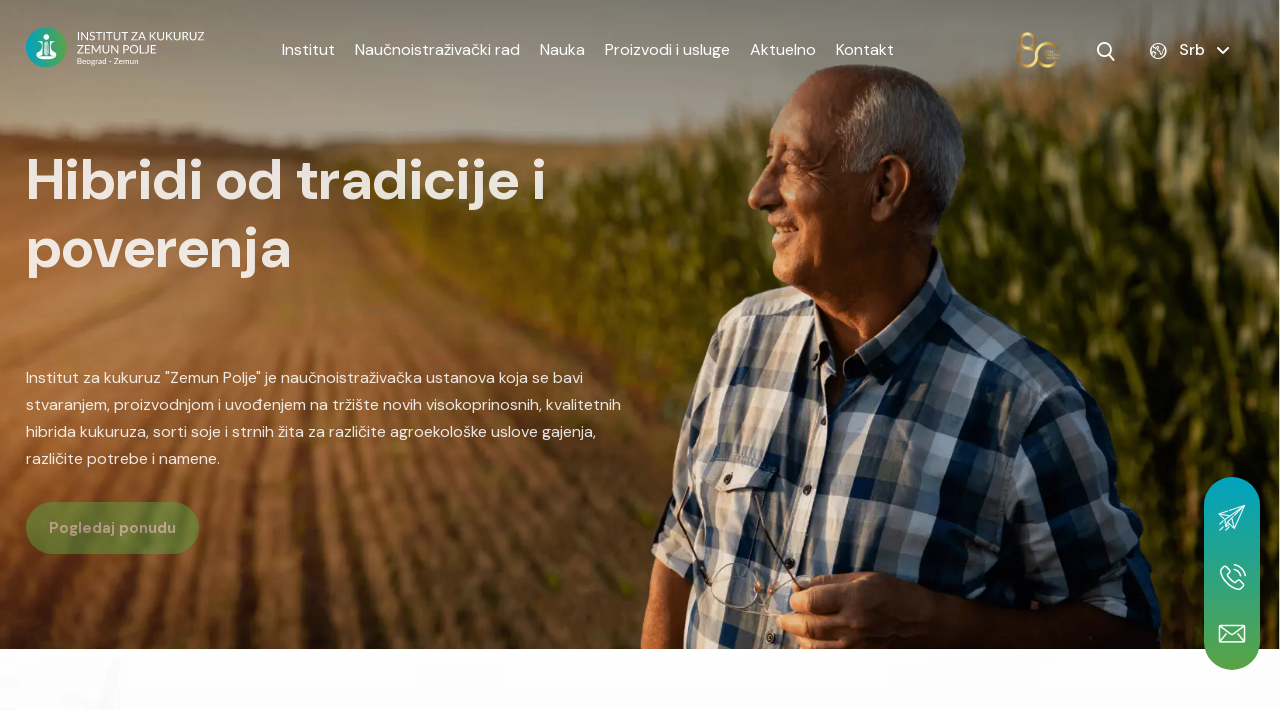

--- FILE ---
content_type: text/html; charset=utf-8
request_url: https://mrizp.rs/obelezeno-70-godina-postojanja-psss-smederevo/
body_size: 98235
content:
<!DOCTYPE html><html><head><meta charset="utf-8"><!-- This website is powered by TYPO3 - inspiring people to share! TYPO3 is a free open source Content Management Framework initially created by Kasper Skaarhoj and licensed under GNU/GPL. TYPO3 is copyright 1998-2026 of Kasper Skaarhoj. Extensions are copyright of their respective owners. Information and contribution at https://typo3.org/ --><base href="https://mrizp.rs/"><link rel="icon" href="/fileadmin/deepscreen_core/Public/images/favicon/favicon.ico" type="image/vnd.microsoft.icon"><title>Obeleženo 70 godina postojanja PSSS Smederevo</title><meta http-equiv="x-ua-compatible" content="IE=edge" />
<meta name="generator" content="TYPO3 CMS" />
<meta name="robots" content="index, follow" />
<meta name="viewport" content="width=device-width, maximum-scale=2.0, minimum-scale=1.0,
    initial-scale=1.0" />
<meta name="description" content="Institut za kukuruz &quot;Zemun Polje&quot; je naučnoistraživačka ustanova koja se bavi stvaranjem, proizvodnjom i uvođenjem novih visokoprinosnih, kvalitetnih hibrida kukuruza, sorti soje i strnih žita za različite agroekološke uslove gajenja, različite potrebe i namene." />
<meta property="og:title" content="Obeleženo 70 godina postojanja PSSS Smederevo" />
<meta name="twitter:card" content="summary" />
<meta name="dc.title" content="Obeleženo 70 godina postojanja PSSS Smederevo" />
<meta name="title" content="Obeleženo 70 godina postojanja PSSS Smederevo" />
<meta name="source" content="https://mrizp.rs/obelezeno-70-godina-postojanja-psss-smederevo/" />
<meta name="dc.source" content="https://mrizp.rs/obelezeno-70-godina-postojanja-psss-smederevo/" />
<meta name="og.source" content="https://mrizp.rs/obelezeno-70-godina-postojanja-psss-smederevo/" />
<meta name="googlebot" content="index, follow" />
<meta name="msapplication-config" content="fileadmin/deepscreen_core/Public/images/favicon/favicon.icobrowserconfig.xml" />
<meta name="theme-color" content="#ffffff" />
<meta name="language" content="de" /><link rel="stylesheet" href="https://fonts.googleapis.com/css?family=Open+Sans:300,400,400i,600,700%7COswald:200,300,400,500,700" media="all">
<link rel="stylesheet" href="https://fonts.googleapis.com/css2?family=DM+Sans:ital,opsz,wght@0,9..40,100..1000;1,9..40,100..1000&amp;display=swap" media="all">
<link rel="stylesheet" href="/typo3temp/assets/compressed/merged-09bc8718b450e8d4ed78aeb8d46c2476-min.css?1768758025" media="all">
<link rel="stylesheet" href="/typo3temp/assets/compressed/merged-d74ab8736d5f75d99de8e54f3c716bb4-min.css?1768758025" media="print">
<!-- Global site tag (gtag.js) - Google Analytics -->
<script async src="https://www.googletagmanager.com/gtag/js?id=G-8NMDD8DF4H"></script>
<script>
  window.dataLayer = window.dataLayer || [];
  function gtag(){dataLayer.push(arguments);}
  gtag('js', new Date());
 
  gtag('config', 'G-8NMDD8DF4H');
</script><!-- Meta Pixel Code -->

<script>
!function(f,b,e,v,n,t,s)

{if(f.fbq)return;n=f.fbq=function(){n.callMethod?

n.callMethod.apply(n,arguments):n.queue.push(arguments)};

if(!f._fbq)f._fbq=n;n.push=n;n.loaded=!0;n.version='2.0';

n.queue=[];t=b.createElement(e);t.async=!0;

t.src=v;s=b.getElementsByTagName(e)[0];

s.parentNode.insertBefore(t,s)}(window, document,'script',

'https://connect.facebook.net/en_US/fbevents.js');

fbq('init', '1913234759181394');

fbq('track', 'PageView');

</script>

<noscript><img height="1" width="1" style="display:none" src=https://www.facebook.com/tr?id=1913234759181394&ev=PageView&noscript=1 /></noscript>

<!-- End Meta Pixel Code -->
<link rel="canonical" href="https://mrizp.rs/obelezeno-70-godina-postojanja-psss-smederevo"/>
</head><body class="home-page transparent-header"><div class="loader-wrapper"><div class="loader-lines"><span></span><span></span><span></span><span></span><span></span><span></span><span></span><span></span><span></span><span></span><span></span><span></span><span></span><span></span><span></span></div></div><header><section class="header-bottom"><div class="container-lg row"><div class="header-bottom-left col-xs-5 col-s-4 col-sm-4 col-md-4 col-lg-2 col-xl-2 align-middle"><div class="logo"><a href="/"><svg width="246" height="57" viewBox="0 0 246 57" fill="none" xmlns="http://www.w3.org/2000/svg"><g clip-path="url(#clip0_129_1261)"><path d="M28.0899 56.3013C12.5754 56.3013 0 43.7259 0 28.2115C0 12.697 12.5754 0.121582 28.0899 0.121582C43.6043 0.121582 56.1798 12.697 56.1798 28.2115C56.1798 43.7259 43.6043 56.3013 28.0899 56.3013Z" fill="url(#paint0_linear_129_1261)"/><path d="M39.5898 20.5075C37.7138 20.5075 36.313 21.3329 35.4125 22.6024C34.7684 23.5153 34.3682 24.6534 34.2369 25.8728C34.0993 27.0922 34.2244 28.3992 34.5996 29.6436C35.3187 32.0011 36.9821 34.1335 39.6023 35.0402L39.6273 35.0527C41.6158 36.022 41.6909 37.4352 41.7284 38.1731C41.7284 38.2294 41.7346 38.2857 41.7409 38.3357C41.7409 38.4045 41.7409 38.467 41.7471 38.5358C41.7909 40.6432 40.584 42.1377 38.5079 43.157C36.4381 44.17 33.5053 44.7078 30.091 44.9142C29.4531 44.9517 28.8028 44.9767 28.1337 44.9892H28.0899C27.2645 44.9892 26.4703 44.9767 25.7074 44.9392C22.2368 44.7641 19.4166 44.1825 17.4655 43.1445C15.5082 42.1002 14.4264 40.6056 14.4202 38.6171C14.4202 38.5233 14.4202 38.4295 14.4264 38.3357V38.2544C14.4577 37.4477 14.664 36.7974 15.0017 36.2846C15.3769 35.7218 15.9085 35.3153 16.54 35.0465C19.0601 34.2648 20.7923 32.0574 21.5614 29.5936C21.9429 28.3742 22.093 27.0985 21.9929 25.8979C21.8929 24.6972 21.5427 23.5716 20.9174 22.6649C20.0294 21.3767 18.5911 20.5263 16.5525 20.52H16.5275V19.8071H22.8309H22.8621V37.3852H22.8559C22.7058 38.6984 21.9992 39.4175 20.8861 39.824C19.7918 40.2242 18.3035 40.3055 16.5838 40.3242V40.8057H39.5585L39.5647 40.3242C37.8326 40.3805 36.3505 40.2367 35.25 39.7865C34.1431 39.33 33.4365 38.5671 33.2739 37.3789V19.8134H39.5898L39.621 19.8071V20.5138H39.5898V20.5075Z" fill="white"/><path d="M28.0649 10.0957C30.216 10.0957 31.967 11.8341 31.967 13.9728C31.967 16.1114 30.216 17.8498 28.0649 17.8498C25.9138 17.8498 24.1628 16.1114 24.1628 13.9728C24.1628 11.8341 25.9138 10.0957 28.0649 10.0957Z" fill="white"/><path d="M31.5729 36.2281C31.5729 35.9092 31.4165 35.6278 31.1727 35.4527C31.3353 35.2839 31.4416 35.0463 31.4416 34.7899C31.4416 34.4772 31.2915 34.2021 31.0539 34.027C31.2289 33.8519 31.3353 33.6143 31.3353 33.3516C31.3353 33.064 31.2039 32.8076 31.0038 32.6325C31.2039 32.4574 31.3353 32.201 31.3353 31.9134C31.3353 31.6132 31.1914 31.3443 30.9726 31.1692C31.1539 30.9941 31.2727 30.7502 31.2727 30.4751C31.2727 30.1749 31.1289 29.906 30.91 29.7309C31.0976 29.5559 31.2102 29.312 31.2102 29.0368C31.2102 28.7304 31.0601 28.4615 30.835 28.2864C31.0163 28.1113 31.1226 27.8737 31.1226 27.6048C31.1226 27.3047 30.9788 27.042 30.7662 26.8669C30.9538 26.6918 31.0726 26.448 31.0726 26.1728C31.0726 25.8351 30.8913 25.535 30.6224 25.3661C30.7725 25.1973 30.8663 24.9784 30.8663 24.7346C30.8663 24.3906 30.6787 24.0905 30.4035 23.9216C30.5473 23.7528 30.6411 23.5402 30.6411 23.3025C30.6411 22.9336 30.4285 22.6209 30.1284 22.4583C30.2597 22.2958 30.341 22.0894 30.341 21.8643C30.341 21.339 29.9095 20.9075 29.3842 20.9075H29.1278C29.1716 20.8075 29.1966 20.7012 29.1966 20.5886C29.1966 20.1509 28.8402 19.7944 28.4025 19.7944H27.5833C27.1455 19.7944 26.7891 20.1509 26.7891 20.5886C26.7891 20.7012 26.8141 20.8075 26.8579 20.9075H26.7953C26.2701 20.9075 25.8386 21.339 25.8386 21.8643C25.8386 22.0894 25.9199 22.2958 26.0512 22.4583C25.7448 22.6209 25.5384 22.9336 25.5384 23.3025C25.5384 23.5402 25.6322 23.759 25.7761 23.9216C25.5009 24.0905 25.3133 24.3906 25.3133 24.7346C25.3133 24.9784 25.4071 25.1973 25.5572 25.3661C25.2883 25.535 25.107 25.8351 25.107 26.1728C25.107 26.448 25.2258 26.6918 25.4134 26.8669C25.1945 27.042 25.0569 27.3047 25.0569 27.6048C25.0569 27.8737 25.1695 28.1176 25.3446 28.2864C25.1195 28.4615 24.9694 28.7304 24.9694 29.0368C24.9694 29.312 25.0882 29.5559 25.2695 29.7309C25.0507 29.906 24.9069 30.1749 24.9069 30.4751C24.9069 30.7502 25.0257 30.9941 25.207 31.1692C24.9881 31.3443 24.8443 31.6132 24.8443 31.9134C24.8443 32.2135 24.9756 32.4574 25.1757 32.6325C24.9756 32.8076 24.8443 33.064 24.8443 33.3516C24.8443 33.6143 24.9506 33.8519 25.1257 34.027C24.8943 34.2021 24.738 34.4772 24.738 34.7899C24.738 35.0463 24.8381 35.2776 25.0069 35.4527C24.763 35.6278 24.6067 35.9092 24.6067 36.2281C24.6067 36.7534 25.0382 37.1849 25.5634 37.1849H25.6072C25.5634 37.2849 25.5384 37.3913 25.5384 37.5038C25.5384 37.9478 25.9011 38.3105 26.3451 38.3105H26.5452V39.2672H29.6344V38.3105H29.8345C30.2784 38.3105 30.6411 37.9478 30.6411 37.5038C30.6411 37.3913 30.6161 37.2787 30.5724 37.1849H30.6161C31.1414 37.1849 31.5729 36.7534 31.5729 36.2281ZM30.9538 34.7899C30.9538 35.0463 30.7412 35.2589 30.4848 35.2589H29.5656C29.3154 35.2589 29.1153 35.0588 29.1153 34.8086V34.7649C29.1153 34.5147 29.3154 34.3146 29.5656 34.3146H30.4848C30.7412 34.3146 30.9538 34.5272 30.9538 34.7836V34.7899ZM29.1153 33.4016V33.3078C29.1153 33.0702 29.3029 32.8826 29.5406 32.8826H30.3785C30.6349 32.8826 30.8475 33.0952 30.8475 33.3516C30.8475 33.608 30.6349 33.8206 30.3785 33.8206H29.5406C29.3029 33.8206 29.1153 33.633 29.1153 33.3954V33.4016ZM30.8475 31.9196C30.8475 32.176 30.6349 32.3886 30.3785 32.3886H29.528C29.3029 32.3886 29.1216 32.2073 29.1216 31.9821V31.8571C29.1216 31.632 29.3029 31.4506 29.528 31.4506H30.3785C30.6349 31.4506 30.8475 31.6632 30.8475 31.9196ZM30.785 30.4813C30.785 30.7377 30.5724 30.9503 30.316 30.9503H29.5343C29.3029 30.9503 29.1153 30.7627 29.1153 30.5314V30.4251C29.1153 30.1937 29.3029 30.0061 29.5343 30.0061H30.316C30.5724 30.0061 30.785 30.2187 30.785 30.4751V30.4813ZM30.2597 29.5183H29.4843C29.2842 29.5183 29.1153 29.3557 29.1153 29.1494V28.943C29.1153 28.7429 29.2779 28.5741 29.4843 28.5741H30.2597C30.5161 28.5741 30.7287 28.7867 30.7287 29.0431C30.7287 29.2995 30.5161 29.5121 30.2597 29.5121V29.5183ZM30.6474 27.6111C30.6474 27.8675 30.4348 28.0801 30.1784 28.0801H29.5906C29.3279 28.0801 29.1216 27.8675 29.1216 27.6111C29.1216 27.3547 29.3342 27.1421 29.5906 27.1421H30.1784C30.4348 27.1421 30.6474 27.3547 30.6474 27.6111ZM30.5911 26.1728C30.5911 26.4292 30.3785 26.6418 30.1221 26.6418H29.5155C29.2967 26.6418 29.1216 26.4667 29.1216 26.2479V26.0978C29.1216 25.8789 29.2967 25.7038 29.5155 25.7038H30.1221C30.3785 25.7038 30.5911 25.9164 30.5911 26.1728ZM30.3848 24.7346C30.3848 24.9909 30.1721 25.2035 29.9158 25.2035H29.478C29.2779 25.2035 29.1216 25.041 29.1216 24.8471V24.622C29.1216 24.4219 29.2842 24.2656 29.478 24.2656H29.9158C30.1721 24.2656 30.3848 24.4782 30.3848 24.7346ZM30.1596 23.2963C30.1596 23.5527 29.947 23.7653 29.6906 23.7653H29.503C29.2904 23.7653 29.1216 23.5964 29.1216 23.3838V23.2025C29.1216 22.9899 29.2904 22.821 29.503 22.821H29.6906C29.947 22.821 30.1596 23.0336 30.1596 23.29V23.2963ZM28.9527 21.389H29.3905C29.6469 21.389 29.8595 21.6016 29.8595 21.858C29.8595 22.1144 29.6469 22.327 29.3905 22.327H28.9527V21.389ZM27.5895 20.2759H28.4087C28.5775 20.2759 28.7151 20.4135 28.7151 20.5824C28.7151 20.7512 28.5775 20.8888 28.4087 20.8888H27.5895C27.4207 20.8888 27.2831 20.7512 27.2831 20.5824C27.2831 20.4135 27.4207 20.2759 27.5895 20.2759ZM28.2461 36.6846H27.9522C27.7333 36.6846 27.5583 36.5095 27.5583 36.2907V36.1343C27.5583 35.9155 27.7333 35.7404 27.9522 35.7404H28.2461C28.465 35.7404 28.6401 35.9155 28.6401 36.1343V36.2907C28.6401 36.5095 28.465 36.6846 28.2461 36.6846ZM28.6401 37.4038C28.6401 37.6289 28.4587 37.8165 28.2274 37.8165H27.971C27.7459 37.8165 27.5583 37.6351 27.5583 37.4038C27.5583 37.2787 27.6646 37.1724 27.7896 37.1724H28.4087C28.5338 37.1724 28.6401 37.2787 28.6401 37.4038ZM28.1898 35.2526H28.0085C27.7584 35.2526 27.5583 35.0525 27.5583 34.8024V34.7586C27.5583 34.5085 27.7584 34.3084 28.0085 34.3084H28.1898C28.44 34.3084 28.6401 34.5085 28.6401 34.7586V34.8024C28.6401 35.0525 28.44 35.2526 28.1898 35.2526ZM28.2149 33.8144H27.9835C27.7459 33.8144 27.5583 33.6268 27.5583 33.3891V33.2953C27.5583 33.0577 27.7459 32.8701 27.9835 32.8701H28.2149C28.4462 32.8701 28.6401 33.0577 28.6401 33.2953V33.3891C28.6401 33.6268 28.4525 33.8144 28.2149 33.8144ZM28.2336 32.3761H27.971C27.7459 32.3761 27.5645 32.1948 27.5645 31.9696V31.8446C27.5645 31.6194 27.7459 31.4381 27.971 31.4381H28.2336C28.4587 31.4381 28.6401 31.6194 28.6401 31.8446V31.9696C28.6401 32.1948 28.4587 32.3761 28.2336 32.3761ZM28.2211 30.9378H27.9772C27.7459 30.9378 27.5583 30.7502 27.5583 30.5189V30.4126C27.5583 30.1812 27.7459 29.9936 27.9772 29.9936H28.2211C28.4525 29.9936 28.6401 30.1812 28.6401 30.4126V30.5189C28.6401 30.7502 28.4525 30.9378 28.2211 30.9378ZM28.2711 29.4996H27.9272C27.7271 29.4996 27.5583 29.337 27.5583 29.1306V28.9243C27.5583 28.7242 27.7208 28.5553 27.9272 28.5553H28.2711C28.4712 28.5553 28.6401 28.7179 28.6401 28.9243V29.1306C28.6401 29.3307 28.4775 29.4996 28.2711 29.4996ZM28.1711 28.0613H28.0335C27.7709 28.0613 27.5645 27.8487 27.5645 27.5923C27.5645 27.3359 27.7771 27.1233 28.0335 27.1233H28.1711C28.4337 27.1233 28.6401 27.3359 28.6401 27.5923C28.6401 27.8487 28.4275 28.0613 28.1711 28.0613ZM28.2461 26.6231H27.9585C27.7396 26.6231 27.5645 26.448 27.5645 26.2291V26.079C27.5645 25.8601 27.7396 25.6851 27.9585 25.6851H28.2461C28.465 25.6851 28.6401 25.8601 28.6401 26.079V26.2291C28.6401 26.448 28.465 26.6231 28.2461 26.6231ZM28.2836 25.1848H27.9209C27.7208 25.1848 27.5645 25.0222 27.5645 24.8283V24.6032C27.5645 24.4031 27.7271 24.2468 27.9209 24.2468H28.2836C28.4837 24.2468 28.6401 24.4094 28.6401 24.6032V24.8283C28.6401 25.0285 28.4775 25.1848 28.2836 25.1848ZM28.2586 23.7465H27.9397C27.7271 23.7465 27.5583 23.5777 27.5583 23.3651V23.1837C27.5583 22.9711 27.7271 22.8023 27.9397 22.8023H28.2586C28.4712 22.8023 28.6401 22.9711 28.6401 23.1837V23.3651C28.6401 23.5777 28.4712 23.7465 28.2586 23.7465ZM28.2461 22.3083H27.9522C27.7333 22.3083 27.5583 22.1332 27.5583 21.9143V21.758C27.5583 21.5391 27.7333 21.364 27.9522 21.364H28.2461C28.465 21.364 28.6401 21.5391 28.6401 21.758V21.9143C28.6401 22.1332 28.465 22.3083 28.2461 22.3083ZM26.8016 21.3703H27.2143V22.3083H26.8016C26.5452 22.3083 26.3326 22.0957 26.3326 21.8393C26.3326 21.5829 26.5452 21.3703 26.8016 21.3703ZM26.5014 22.8085H26.689C26.9017 22.8085 27.0705 22.9774 27.0705 23.19V23.3713C27.0705 23.5839 26.9017 23.7528 26.689 23.7528H26.5014C26.2451 23.7528 26.0324 23.5402 26.0324 23.2838C26.0324 23.0274 26.2451 22.8148 26.5014 22.8148V22.8085ZM26.2763 24.2468H26.7141C26.9142 24.2468 27.0705 24.4094 27.0705 24.6032V24.8283C27.0705 25.0285 26.9079 25.1848 26.7141 25.1848H26.2763C26.0199 25.1848 25.8073 24.9722 25.8073 24.7158C25.8073 24.4594 26.0199 24.2468 26.2763 24.2468ZM26.07 25.6851H26.6765C26.8954 25.6851 27.0705 25.8601 27.0705 26.079V26.2291C27.0705 26.448 26.8954 26.6231 26.6765 26.6231H26.07C25.8136 26.6231 25.601 26.4104 25.601 26.1541C25.601 25.8977 25.8136 25.6851 26.07 25.6851ZM26.0137 27.1233H26.6015C26.8641 27.1233 27.0705 27.3359 27.0705 27.5923C27.0705 27.8487 26.8579 28.0613 26.6015 28.0613H26.0137C25.7573 28.0613 25.5447 27.8487 25.5447 27.5923C25.5447 27.3359 25.7573 27.1233 26.0137 27.1233ZM25.9324 28.5616H26.7078C26.9079 28.5616 27.0767 28.7242 27.0767 28.9305V29.1369C27.0767 29.337 26.9142 29.5058 26.7078 29.5058H25.9324C25.676 29.5058 25.4634 29.2932 25.4634 29.0368C25.4634 28.7804 25.676 28.5678 25.9324 28.5678V28.5616ZM25.8761 29.9998H26.6578C26.8892 29.9998 27.0767 30.1874 27.0767 30.4188V30.5251C27.0767 30.7565 26.8892 30.9441 26.6578 30.9441H25.8761C25.6197 30.9441 25.4071 30.7315 25.4071 30.4751C25.4071 30.2187 25.6197 30.0061 25.8761 30.0061V29.9998ZM25.8136 31.4381H26.664C26.8891 31.4381 27.0705 31.6194 27.0705 31.8446V31.9696C27.0705 32.1948 26.8891 32.3761 26.664 32.3761H25.8136C25.5572 32.3761 25.3446 32.1635 25.3446 31.9071C25.3446 31.6507 25.5572 31.4381 25.8136 31.4381ZM25.8136 32.8764H26.6515C26.8891 32.8764 27.0767 33.064 27.0767 33.3016V33.3954C27.0767 33.633 26.8891 33.8206 26.6515 33.8206H25.8136C25.5572 33.8206 25.3446 33.608 25.3446 33.3516C25.3446 33.0952 25.5572 32.8826 25.8136 32.8826V32.8764ZM25.7073 34.3146H26.6265C26.8766 34.3146 27.0767 34.5147 27.0767 34.7649V34.8086C27.0767 35.0588 26.8766 35.2589 26.6265 35.2589H25.7073C25.4509 35.2589 25.2383 35.0463 25.2383 34.7899C25.2383 34.5335 25.4509 34.3209 25.7073 34.3209V34.3146ZM25.576 36.6909C25.3196 36.6909 25.107 36.4783 25.107 36.2219C25.107 35.9655 25.3196 35.7529 25.576 35.7529H26.689C26.9079 35.7529 27.083 35.928 27.083 36.1468V36.3032C27.083 36.522 26.9079 36.6971 26.689 36.6971H25.576V36.6909ZM26.3576 37.8165C26.1825 37.8165 26.0387 37.6727 26.0387 37.4976C26.0387 37.3225 26.1825 37.1786 26.3576 37.1786H26.8454C26.9704 37.1786 27.0767 37.2849 27.0767 37.41C27.0767 37.6351 26.8954 37.8227 26.664 37.8227H26.3576V37.8165ZM29.847 37.8165H29.5406C29.3154 37.8165 29.1278 37.6351 29.1278 37.4038C29.1278 37.2787 29.2341 37.1724 29.3592 37.1724H29.847C30.0221 37.1724 30.1659 37.3162 30.1659 37.4913C30.1659 37.6664 30.0221 37.8102 29.847 37.8102V37.8165ZM29.847 36.6909H29.5155C29.2967 36.6909 29.1216 36.5158 29.1216 36.2969V36.1406C29.1216 35.9217 29.2967 35.7466 29.5155 35.7466H30.6286C30.885 35.7466 31.0976 35.9592 31.0976 36.2156C31.0976 36.472 30.885 36.6846 30.6286 36.6846H29.847V36.6909Z" fill="white"/><path class="blue-letter" d="M79.4964 25.7022C79.4964 25.881 79.4422 26.0545 79.3338 26.2225L72.7409 35.4818H79.3988V36.7662H70.668V36.1484C70.668 36.0616 70.6815 35.9803 70.7086 35.9045C70.7411 35.8286 70.7791 35.7554 70.8224 35.685L77.4316 26.4013H70.9769V25.1169H79.4964V25.7022Z" fill="#0AA3B2"/><path class="blue-letter" d="M88.6917 35.4818L88.6835 36.7662H81.5054V25.1169H88.6835V26.4013H83.0824V30.2709H87.6186V31.5065H83.0824V35.4818H88.6917Z" fill="#0AA3B2"/><path class="blue-letter" d="M103.01 25.1169V36.7662H101.628V28.206C101.628 28.0922 101.631 27.9703 101.636 27.8402C101.647 27.7101 101.658 27.5774 101.668 27.4419L97.6688 34.7257C97.5442 34.9696 97.3545 35.0915 97.0998 35.0915H96.8722C96.6174 35.0915 96.4277 34.9696 96.3031 34.7257L92.2222 27.4093C92.2547 27.6966 92.271 27.9621 92.271 28.206V36.7662H90.889V25.1169H92.0515C92.1924 25.1169 92.3008 25.1304 92.3766 25.1575C92.4525 25.1846 92.5257 25.2605 92.5961 25.3852L96.6201 32.5552C96.6852 32.6853 96.7475 32.8208 96.8071 32.9617C96.8722 33.1026 96.9318 33.2462 96.986 33.3925C97.0402 33.2462 97.0971 33.1026 97.1567 32.9617C97.2163 32.8153 97.2813 32.6771 97.3518 32.5471L101.303 25.3852C101.368 25.2605 101.438 25.1846 101.514 25.1575C101.595 25.1304 101.706 25.1169 101.847 25.1169H103.01Z" fill="#0AA3B2"/><path class="blue-letter" d="M110.484 35.5143C110.966 35.5143 111.397 35.433 111.777 35.2704C112.156 35.1078 112.476 34.8802 112.736 34.5875C113.001 34.2949 113.202 33.9453 113.337 33.5388C113.478 33.1324 113.549 32.6853 113.549 32.1975V25.1169H115.118V32.1975C115.118 32.8695 115.009 33.4928 114.793 34.0673C114.581 34.6417 114.275 35.1403 113.874 35.563C113.478 35.9803 112.993 36.3082 112.419 36.5467C111.844 36.7851 111.199 36.9044 110.484 36.9044C109.769 36.9044 109.124 36.7851 108.549 36.5467C107.975 36.3082 107.487 35.9803 107.086 35.563C106.685 35.1403 106.376 34.6417 106.159 34.0673C105.948 33.4928 105.842 32.8695 105.842 32.1975V25.1169H107.411V32.1894C107.411 32.6771 107.479 33.1243 107.614 33.5307C107.755 33.9372 107.956 34.2867 108.216 34.5794C108.482 34.8721 108.804 35.1024 109.183 35.2704C109.568 35.433 110.002 35.5143 110.484 35.5143Z" fill="#0AA3B2"/><path class="blue-letter" d="M127.382 25.1169V36.7662H126.594C126.469 36.7662 126.364 36.7445 126.277 36.7011C126.196 36.6578 126.114 36.5846 126.033 36.4817L119.294 27.702C119.305 27.8375 119.313 27.9703 119.318 28.1003C119.324 28.2304 119.326 28.3523 119.326 28.4662V36.7662H117.944V25.1169H118.757C118.828 25.1169 118.887 25.1223 118.936 25.1331C118.985 25.1386 119.028 25.1521 119.066 25.1738C119.104 25.19 119.142 25.2171 119.18 25.2551C119.218 25.2876 119.259 25.331 119.302 25.3852L126.041 34.1567C126.03 34.0158 126.019 33.8803 126.009 33.7502C126.003 33.6147 126 33.4874 126 33.3681V25.1169H127.382Z" fill="#0AA3B2"/><path class="blue-letter" d="M137.959 31.157C138.409 31.157 138.805 31.0973 139.146 30.9781C139.493 30.8589 139.783 30.6936 140.016 30.4822C140.254 30.2654 140.433 30.008 140.552 29.7099C140.672 29.4119 140.731 29.084 140.731 28.7263C140.731 27.9838 140.501 27.4039 140.04 26.9866C139.585 26.5693 138.891 26.3607 137.959 26.3607H136.089V31.157H137.959ZM137.959 25.1169C138.696 25.1169 139.336 25.2036 139.878 25.377C140.425 25.545 140.878 25.7862 141.235 26.1005C141.593 26.4149 141.859 26.7942 142.032 27.2386C142.211 27.683 142.3 28.1789 142.3 28.7263C142.3 29.2682 142.205 29.7641 142.016 30.214C141.826 30.6638 141.547 31.0513 141.178 31.3765C140.815 31.7016 140.363 31.9563 139.821 32.1406C139.284 32.3195 138.664 32.4089 137.959 32.4089H136.089V36.7662H134.52V25.1169H137.959Z" fill="#0AA3B2"/><path class="blue-letter" d="M155.048 30.9456C155.048 31.8181 154.91 32.6202 154.634 33.3519C154.357 34.0781 153.967 34.704 153.463 35.2297C152.959 35.7554 152.352 36.1646 151.642 36.4573C150.938 36.7445 150.157 36.8881 149.301 36.8881C148.445 36.8881 147.664 36.7445 146.96 36.4573C146.255 36.1646 145.651 35.7554 145.147 35.2297C144.643 34.704 144.253 34.0781 143.976 33.3519C143.7 32.6202 143.562 31.8181 143.562 30.9456C143.562 30.0731 143.7 29.2737 143.976 28.5475C144.253 27.8158 144.643 27.1871 145.147 26.6615C145.651 26.1303 146.255 25.7185 146.96 25.4258C147.664 25.1331 148.445 24.9868 149.301 24.9868C150.157 24.9868 150.938 25.1331 151.642 25.4258C152.352 25.7185 152.959 26.1303 153.463 26.6615C153.967 27.1871 154.357 27.8158 154.634 28.5475C154.91 29.2737 155.048 30.0731 155.048 30.9456ZM153.431 30.9456C153.431 30.2302 153.333 29.588 153.138 29.019C152.943 28.4499 152.666 27.9703 152.309 27.5801C151.951 27.1844 151.518 26.8809 151.008 26.6696C150.499 26.4582 149.93 26.3525 149.301 26.3525C148.678 26.3525 148.111 26.4582 147.602 26.6696C147.093 26.8809 146.656 27.1844 146.293 27.5801C145.935 27.9703 145.659 28.4499 145.464 29.019C145.269 29.588 145.171 30.2302 145.171 30.9456C145.171 31.661 145.269 32.3032 145.464 32.8722C145.659 33.4359 145.935 33.9155 146.293 34.3111C146.656 34.7013 147.093 35.0021 147.602 35.2135C148.111 35.4194 148.678 35.5224 149.301 35.5224C149.93 35.5224 150.499 35.4194 151.008 35.2135C151.518 35.0021 151.951 34.7013 152.309 34.3111C152.666 33.9155 152.943 33.4359 153.138 32.8722C153.333 32.3032 153.431 31.661 153.431 30.9456Z" fill="#0AA3B2"/><path class="blue-letter" d="M163.914 35.4411V36.7662H157.305V25.1169H158.874V35.4411H163.914Z" fill="#0AA3B2"/><path class="blue-letter" d="M169.672 32.7422C169.672 33.3925 169.591 33.9751 169.428 34.49C169.271 35.0048 169.035 35.4411 168.721 35.7988C168.412 36.1511 168.03 36.422 167.575 36.6117C167.12 36.8014 166.597 36.8962 166.006 36.8962C165.469 36.8962 164.922 36.8204 164.364 36.6686C164.375 36.5115 164.388 36.357 164.404 36.2053C164.421 36.0481 164.434 35.8936 164.445 35.7419C164.456 35.6498 164.488 35.5766 164.543 35.5224C164.602 35.4628 164.692 35.433 164.811 35.433C164.908 35.433 165.036 35.4574 165.193 35.5061C165.356 35.5549 165.572 35.5793 165.843 35.5793C166.201 35.5793 166.521 35.5251 166.803 35.4167C167.084 35.3083 167.32 35.1403 167.51 34.9127C167.7 34.6851 167.843 34.3951 167.941 34.0429C168.044 33.6852 168.095 33.2625 168.095 32.7747V25.1169H169.672V32.7422Z" fill="#0AA3B2"/><path class="blue-letter" d="M179.718 35.4818L179.71 36.7662H172.531V25.1169H179.71V26.4013H174.108V30.2709H178.645V31.5065H174.108V35.4818H179.718Z" fill="#0AA3B2"/><path class="gray-letter" d="M73.3019 18.5128H71.7248V6.86347H73.3019V18.5128Z" fill="#999999"/><path class="gray-letter" d="M85.7198 6.86347V18.5128H84.9312C84.8066 18.5128 84.7009 18.4911 84.6142 18.4477C84.5329 18.4044 84.4516 18.3312 84.3703 18.2282L77.6311 9.44859C77.6419 9.58408 77.6501 9.71685 77.6555 9.84692C77.6609 9.97699 77.6636 10.0989 77.6636 10.2127V18.5128H76.2816V6.86347H77.0946C77.165 6.86347 77.2246 6.86889 77.2734 6.87973C77.3222 6.88515 77.3655 6.89869 77.4035 6.92037C77.4414 6.93663 77.4794 6.96373 77.5173 7.00167C77.5552 7.03418 77.5959 7.07754 77.6392 7.13173L84.3784 15.9033C84.3676 15.7623 84.3567 15.6269 84.3459 15.4968C84.3405 15.3613 84.3378 15.2339 84.3378 15.1147V6.86347H85.7198Z" fill="#999999"/><path class="gray-letter" d="M94.6567 8.68443C94.6079 8.76573 94.5537 8.82805 94.4941 8.87141C94.4399 8.90934 94.3721 8.92831 94.2908 8.92831C94.1987 8.92831 94.0903 8.88225 93.9657 8.79011C93.841 8.69798 93.6839 8.59772 93.4942 8.48933C93.3099 8.37552 93.085 8.27255 92.8194 8.18042C92.5593 8.08828 92.2423 8.04222 91.8683 8.04222C91.516 8.04222 91.2044 8.09099 90.9334 8.18854C90.6679 8.28068 90.443 8.40804 90.2587 8.57062C90.0799 8.73321 89.9444 8.9256 89.8522 9.1478C89.7601 9.36458 89.714 9.60033 89.714 9.85505C89.714 10.1802 89.7926 10.4512 89.9498 10.668C90.1124 10.8793 90.3237 11.0609 90.5839 11.2126C90.8494 11.3644 91.1475 11.4972 91.4781 11.611C91.8141 11.7194 92.1555 11.8332 92.5024 11.9524C92.8547 12.0716 93.1961 12.2071 93.5267 12.3589C93.8627 12.5052 94.1608 12.6922 94.4209 12.9198C94.6865 13.1474 94.8978 13.4265 95.055 13.7571C95.2176 14.0877 95.2989 14.4942 95.2989 14.9765C95.2989 15.486 95.2122 15.9656 95.0387 16.4154C94.8653 16.8598 94.6106 17.2473 94.2746 17.5779C93.944 17.9085 93.5348 18.1686 93.0471 18.3583C92.5647 18.548 92.0146 18.6428 91.3968 18.6428C90.6381 18.6428 89.9498 18.5073 89.332 18.2364C88.7141 17.96 88.1857 17.5887 87.7468 17.1227L88.202 16.3748C88.2453 16.3151 88.2968 16.2664 88.3564 16.2284C88.4215 16.1851 88.4919 16.1634 88.5678 16.1634C88.6383 16.1634 88.7168 16.1932 88.8036 16.2528C88.8957 16.307 88.9987 16.3775 89.1125 16.4642C89.2263 16.5509 89.3564 16.6457 89.5027 16.7487C89.649 16.8517 89.8143 16.9465 89.9986 17.0332C90.1883 17.1199 90.4023 17.1931 90.6408 17.2527C90.8792 17.3069 91.1475 17.334 91.4456 17.334C91.8195 17.334 92.1528 17.2825 92.4455 17.1796C92.7381 17.0766 92.9847 16.933 93.1853 16.7487C93.3912 16.559 93.5484 16.3341 93.6568 16.074C93.7651 15.8138 93.8193 15.5239 93.8193 15.2041C93.8193 14.8519 93.7381 14.5646 93.5755 14.3424C93.4183 14.1148 93.2096 13.9251 92.9495 13.7734C92.6894 13.6216 92.3913 13.4943 92.0553 13.3913C91.7193 13.2829 91.3778 13.1745 91.031 13.0661C90.6841 12.9523 90.3427 12.8222 90.0067 12.6759C89.6707 12.5296 89.3726 12.3399 89.1125 12.1069C88.8523 11.8738 88.641 11.5839 88.4784 11.237C88.3212 10.8848 88.2426 10.4512 88.2426 9.93635C88.2426 9.52446 88.3212 9.12612 88.4784 8.74134C88.641 8.35655 88.874 8.01512 89.1775 7.71704C89.4864 7.41897 89.8631 7.18051 90.3075 7.00167C90.7573 6.82282 91.2722 6.7334 91.8521 6.7334C92.5024 6.7334 93.0931 6.83637 93.6242 7.04231C94.1608 7.24826 94.6323 7.54633 95.0387 7.93654L94.6567 8.68443Z" fill="#999999"/><path class="gray-letter" d="M105.403 8.18854H101.631V18.5128H100.062V8.18854H96.282V6.86347H105.403V8.18854Z" fill="#999999"/><path class="gray-letter" d="M108.709 18.5128H107.132V6.86347H108.709V18.5128Z" fill="#999999"/><path class="gray-letter" d="M119.566 8.18854H115.794V18.5128H114.225V8.18854H110.445V6.86347H119.566V8.18854Z" fill="#999999"/><path class="gray-letter" d="M125.79 17.2608C126.272 17.2608 126.703 17.1796 127.083 17.017C127.462 16.8544 127.782 16.6268 128.042 16.3341C128.307 16.0415 128.508 15.6919 128.643 15.2854C128.784 14.879 128.855 14.4319 128.855 13.9441V6.86347H130.424V13.9441C130.424 14.6161 130.315 15.2394 130.099 15.8138C129.887 16.3883 129.581 16.8869 129.18 17.3096C128.784 17.7269 128.299 18.0548 127.725 18.2933C127.15 18.5317 126.505 18.651 125.79 18.651C125.075 18.651 124.43 18.5317 123.855 18.2933C123.281 18.0548 122.793 17.7269 122.392 17.3096C121.991 16.8869 121.682 16.3883 121.465 15.8138C121.254 15.2394 121.148 14.6161 121.148 13.9441V6.86347H122.717V13.936C122.717 14.4237 122.785 14.8708 122.92 15.2773C123.061 15.6838 123.262 16.0333 123.522 16.326C123.787 16.6186 124.11 16.849 124.489 17.017C124.874 17.1796 125.308 17.2608 125.79 17.2608Z" fill="#999999"/><path class="gray-letter" d="M141.128 8.18854H137.356V18.5128H135.787V8.18854H132.007V6.86347H141.128V8.18854Z" fill="#999999"/><path class="gray-letter" d="M154.296 7.44878C154.296 7.62762 154.241 7.80105 154.133 7.96905L147.54 17.2283H154.198V18.5128H145.467V17.8949C145.467 17.8082 145.481 17.7269 145.508 17.6511C145.54 17.5752 145.578 17.502 145.622 17.4316L152.231 8.1479H145.776V6.86347H154.296V7.44878Z" fill="#999999"/><path class="gray-letter" d="M162.491 14.188L160.662 9.44859C160.608 9.30768 160.551 9.14509 160.491 8.96083C160.431 8.77115 160.375 8.57062 160.32 8.35926C160.207 8.79824 160.09 9.16406 159.971 9.45672L158.142 14.188H162.491ZM165.775 18.5128H164.556C164.415 18.5128 164.301 18.4775 164.214 18.4071C164.128 18.3366 164.063 18.2472 164.019 18.1388L162.93 15.3261H157.703L156.613 18.1388C156.581 18.2364 156.519 18.3231 156.426 18.399C156.334 18.4748 156.22 18.5128 156.085 18.5128H154.866L159.524 6.86347H161.117L165.775 18.5128Z" fill="#999999"/><path class="gray-letter" d="M172.497 11.9687H173.09C173.296 11.9687 173.461 11.9443 173.586 11.8955C173.711 11.8413 173.824 11.7519 173.927 11.6272L177.805 7.23742C177.913 7.09651 178.027 6.99896 178.147 6.94476C178.266 6.89057 178.412 6.86347 178.586 6.86347H179.919L175.48 11.8792C175.372 12.0093 175.266 12.1177 175.163 12.2044C175.066 12.2857 174.96 12.3535 174.846 12.4077C174.992 12.4564 175.125 12.5296 175.244 12.6271C175.364 12.7193 175.48 12.8412 175.594 12.993L180.228 18.5128H178.862C178.759 18.5128 178.67 18.5073 178.594 18.4965C178.523 18.4802 178.461 18.4586 178.407 18.4315C178.352 18.399 178.304 18.3637 178.26 18.3258C178.222 18.2824 178.184 18.2337 178.147 18.1795L174.131 13.5539C174.022 13.4184 173.906 13.3236 173.781 13.2694C173.656 13.2097 173.467 13.1799 173.212 13.1799H172.497V18.5128H170.928V6.86347H172.497V11.9687Z" fill="#999999"/><path class="gray-letter" d="M186.188 17.2608C186.671 17.2608 187.101 17.1796 187.481 17.017C187.86 16.8544 188.18 16.6268 188.44 16.3341C188.706 16.0415 188.906 15.6919 189.042 15.2854C189.182 14.879 189.253 14.4319 189.253 13.9441V6.86347H190.822V13.9441C190.822 14.6161 190.714 15.2394 190.497 15.8138C190.285 16.3883 189.979 16.8869 189.578 17.3096C189.182 17.7269 188.697 18.0548 188.123 18.2933C187.549 18.5317 186.904 18.651 186.188 18.651C185.473 18.651 184.828 18.5317 184.253 18.2933C183.679 18.0548 183.191 17.7269 182.79 17.3096C182.389 16.8869 182.08 16.3883 181.863 15.8138C181.652 15.2394 181.546 14.6161 181.546 13.9441V6.86347H183.115V13.936C183.115 14.4237 183.183 14.8708 183.319 15.2773C183.459 15.6838 183.66 16.0333 183.92 16.326C184.186 16.6186 184.508 16.849 184.888 17.017C185.272 17.1796 185.706 17.2608 186.188 17.2608Z" fill="#999999"/><path class="gray-letter" d="M195.217 11.9687H195.811C196.017 11.9687 196.182 11.9443 196.307 11.8955C196.431 11.8413 196.545 11.7519 196.648 11.6272L200.526 7.23742C200.634 7.09651 200.748 6.99896 200.867 6.94476C200.987 6.89057 201.133 6.86347 201.306 6.86347H202.639L198.201 11.8792C198.093 12.0093 197.987 12.1177 197.884 12.2044C197.786 12.2857 197.681 12.3535 197.567 12.4077C197.713 12.4564 197.846 12.5296 197.965 12.6271C198.084 12.7193 198.201 12.8412 198.315 12.993L202.948 18.5128H201.583C201.48 18.5128 201.39 18.5073 201.314 18.4965C201.244 18.4802 201.182 18.4586 201.127 18.4315C201.073 18.399 201.024 18.3637 200.981 18.3258C200.943 18.2824 200.905 18.2337 200.867 18.1795L196.851 13.5539C196.743 13.4184 196.627 13.3236 196.502 13.2694C196.377 13.2097 196.188 13.1799 195.933 13.1799H195.217V18.5128H193.648V6.86347H195.217V11.9687Z" fill="#999999"/><path class="gray-letter" d="M208.909 17.2608C209.391 17.2608 209.822 17.1796 210.202 17.017C210.581 16.8544 210.901 16.6268 211.161 16.3341C211.426 16.0415 211.627 15.6919 211.762 15.2854C211.903 14.879 211.974 14.4319 211.974 13.9441V6.86347H213.543V13.9441C213.543 14.6161 213.434 15.2394 213.217 15.8138C213.006 16.3883 212.7 16.8869 212.299 17.3096C211.903 17.7269 211.418 18.0548 210.844 18.2933C210.269 18.5317 209.624 18.651 208.909 18.651C208.194 18.651 207.549 18.5317 206.974 18.2933C206.4 18.0548 205.912 17.7269 205.511 17.3096C205.11 16.8869 204.801 16.3883 204.584 15.8138C204.373 15.2394 204.267 14.6161 204.267 13.9441V6.86347H205.836V13.936C205.836 14.4237 205.904 14.8708 206.039 15.2773C206.18 15.6838 206.381 16.0333 206.641 16.326C206.906 16.6186 207.229 16.849 207.608 17.017C207.993 17.1796 208.427 17.2608 208.909 17.2608Z" fill="#999999"/><path class="gray-letter" d="M219.597 12.5052C220.052 12.5052 220.453 12.451 220.8 12.3426C221.152 12.2288 221.445 12.0716 221.678 11.8711C221.916 11.6652 222.095 11.4213 222.214 11.1395C222.333 10.8577 222.393 10.546 222.393 10.2046C222.393 9.51091 222.165 8.98793 221.71 8.63566C221.255 8.28339 220.572 8.10725 219.662 8.10725H217.938V12.5052H219.597ZM224.978 18.5128H223.58C223.293 18.5128 223.081 18.4017 222.946 18.1795L219.922 14.0173C219.83 13.8872 219.729 13.7951 219.621 13.7409C219.518 13.6812 219.355 13.6514 219.133 13.6514H217.938V18.5128H216.369V6.86347H219.662C220.399 6.86347 221.035 6.93934 221.572 7.09109C222.109 7.23742 222.55 7.45149 222.897 7.7333C223.249 8.01512 223.51 8.35655 223.678 8.7576C223.846 9.15322 223.93 9.59762 223.93 10.0908C223.93 10.5027 223.864 10.8875 223.734 11.2452C223.604 11.6029 223.415 11.9253 223.165 12.2126C222.921 12.4944 222.621 12.7355 222.263 12.9361C221.911 13.1366 221.51 13.2883 221.06 13.3913C221.26 13.5051 221.434 13.6704 221.58 13.8872L224.978 18.5128Z" fill="#999999"/><path class="gray-letter" d="M230.995 17.2608C231.477 17.2608 231.908 17.1796 232.287 17.017C232.667 16.8544 232.986 16.6268 233.246 16.3341C233.512 16.0415 233.713 15.6919 233.848 15.2854C233.989 14.879 234.059 14.4319 234.059 13.9441V6.86347H235.628V13.9441C235.628 14.6161 235.52 15.2394 235.303 15.8138C235.092 16.3883 234.786 16.8869 234.385 17.3096C233.989 17.7269 233.504 18.0548 232.929 18.2933C232.355 18.5317 231.71 18.651 230.995 18.651C230.279 18.651 229.634 18.5317 229.06 18.2933C228.485 18.0548 227.998 17.7269 227.597 17.3096C227.196 16.8869 226.887 16.3883 226.67 15.8138C226.458 15.2394 226.353 14.6161 226.353 13.9441V6.86347H227.922V13.936C227.922 14.4237 227.99 14.8708 228.125 15.2773C228.266 15.6838 228.466 16.0333 228.727 16.326C228.992 16.6186 229.315 16.849 229.694 17.017C230.079 17.1796 230.512 17.2608 230.995 17.2608Z" fill="#999999"/><path class="gray-letter" d="M246.227 7.44878C246.227 7.62762 246.172 7.80105 246.064 7.96905L239.471 17.2283H246.129V18.5128H237.398V17.8949C237.398 17.8082 237.412 17.7269 237.439 17.6511C237.471 17.5752 237.509 17.502 237.553 17.4316L244.162 8.1479H237.707V6.86347H246.227V7.44878Z" fill="#999999"/><path class="gray-letter" d="M74.0979 50.6323C74.4093 50.6323 74.6776 50.5966 74.9027 50.5253C75.1278 50.4541 75.3117 50.3546 75.4543 50.2271C75.6006 50.0957 75.7075 49.9419 75.775 49.7656C75.8426 49.5855 75.8764 49.3885 75.8764 49.1746C75.8764 48.7582 75.7281 48.4299 75.4317 48.1897C75.1353 47.9459 74.6907 47.8239 74.0979 47.8239H72.3532V50.6323H74.0979ZM72.3532 44.2952V47.0473H73.794C74.1017 47.0473 74.3681 47.0135 74.5932 46.946C74.822 46.8784 75.0096 46.7846 75.156 46.6646C75.3061 46.5445 75.4167 46.4 75.488 46.2312C75.5593 46.0586 75.595 45.871 75.595 45.6684C75.595 45.1919 75.4524 44.8448 75.1672 44.6272C74.8821 44.4059 74.4393 44.2952 73.839 44.2952H72.3532ZM73.839 43.4341C74.3343 43.4341 74.7601 43.4829 75.1166 43.5804C75.4768 43.678 75.7713 43.8168 76.0002 43.9969C76.2328 44.177 76.4035 44.3983 76.5123 44.661C76.6211 44.9199 76.6755 45.2125 76.6755 45.539C76.6755 45.7378 76.6436 45.9292 76.5799 46.113C76.5198 46.2931 76.4279 46.4619 76.3041 46.6195C76.1803 46.7771 76.0227 46.9197 75.8313 47.0473C75.6437 47.1711 75.4224 47.2724 75.1672 47.3512C75.76 47.4637 76.2047 47.6757 76.5011 47.9871C76.8012 48.2948 76.9513 48.7 76.9513 49.2028C76.9513 49.5442 76.8875 49.8556 76.7599 50.137C76.6361 50.4184 76.4523 50.6604 76.2084 50.863C75.9683 51.0656 75.6719 51.2232 75.3192 51.3358C74.9665 51.4446 74.565 51.499 74.1148 51.499H71.267V43.4341H73.839Z" fill="#999999"/><path class="gray-letter" d="M82.0353 48.0265C82.0353 47.7939 82.0015 47.5819 81.934 47.3906C81.8702 47.1955 81.7745 47.0285 81.647 46.8897C81.5232 46.7471 81.3712 46.6383 81.1911 46.5632C81.011 46.4845 80.8065 46.4451 80.5777 46.4451C80.0974 46.4451 79.7166 46.5858 79.4352 46.8672C79.1575 47.1448 78.9849 47.5313 78.9174 48.0265H82.0353ZM82.8457 50.6998C82.7219 50.8499 82.5737 50.9812 82.4011 51.0938C82.2285 51.2026 82.0428 51.2926 81.8439 51.3639C81.6488 51.4352 81.4462 51.4877 81.2361 51.5215C81.026 51.559 80.8178 51.5778 80.6114 51.5778C80.2175 51.5778 79.8535 51.5121 79.5196 51.3808C79.1894 51.2457 78.9024 51.0506 78.6585 50.7955C78.4184 50.5366 78.2308 50.2177 78.0957 49.8387C77.9606 49.4598 77.8931 49.0246 77.8931 48.533C77.8931 48.1353 77.9531 47.7639 78.0732 47.4187C78.197 47.0735 78.3734 46.7752 78.6022 46.5239C78.8311 46.2687 79.1106 46.0699 79.4408 45.9273C79.771 45.781 80.1424 45.7078 80.5551 45.7078C80.8966 45.7078 81.2117 45.7659 81.5006 45.8823C81.7933 45.9948 82.0447 46.1599 82.2548 46.3775C82.4687 46.5914 82.6356 46.8578 82.7557 47.1767C82.8757 47.4919 82.9358 47.8521 82.9358 48.2573C82.9358 48.4149 82.9189 48.5199 82.8851 48.5724C82.8514 48.625 82.7876 48.6512 82.6938 48.6512H78.8836C78.8949 49.0114 78.9437 49.3247 79.03 49.5911C79.12 49.8575 79.2438 50.0807 79.4014 50.2608C79.559 50.4372 79.7466 50.5704 79.9642 50.6604C80.1818 50.7467 80.4257 50.7899 80.6958 50.7899C80.9472 50.7899 81.163 50.7617 81.3431 50.7054C81.5269 50.6454 81.6845 50.5816 81.8158 50.5141C81.9471 50.4466 82.0559 50.3846 82.1422 50.3284C82.2323 50.2683 82.3092 50.2383 82.373 50.2383C82.4555 50.2383 82.5193 50.2702 82.5643 50.334L82.8457 50.6998Z" fill="#999999"/><path class="gray-letter" d="M86.5694 45.7078C86.9859 45.7078 87.3611 45.7772 87.695 45.916C88.029 46.0549 88.3141 46.2518 88.5505 46.507C88.7869 46.7621 88.9669 47.0716 89.0908 47.4356C89.2183 47.7958 89.2821 48.1991 89.2821 48.6456C89.2821 49.0958 89.2183 49.5011 89.0908 49.8612C88.9669 50.2214 88.7869 50.5291 88.5505 50.7842C88.3141 51.0394 88.029 51.2364 87.695 51.3752C87.3611 51.5102 86.9859 51.5778 86.5694 51.5778C86.1492 51.5778 85.7703 51.5102 85.4326 51.3752C85.0986 51.2364 84.8135 51.0394 84.5771 50.7842C84.3407 50.5291 84.1588 50.2214 84.0312 49.8612C83.9074 49.5011 83.8455 49.0958 83.8455 48.6456C83.8455 48.1991 83.9074 47.7958 84.0312 47.4356C84.1588 47.0716 84.3407 46.7621 84.5771 46.507C84.8135 46.2518 85.0986 46.0549 85.4326 45.916C85.7703 45.7772 86.1492 45.7078 86.5694 45.7078ZM86.5694 50.7955C87.1322 50.7955 87.5525 50.6079 87.8301 50.2327C88.1077 49.8537 88.2466 49.3266 88.2466 48.6512C88.2466 47.9721 88.1077 47.4431 87.8301 47.0641C87.5525 46.6852 87.1322 46.4957 86.5694 46.4957C86.2843 46.4957 86.0348 46.5445 85.8209 46.642C85.6108 46.7396 85.4345 46.8803 85.2919 47.0641C85.1531 47.248 85.048 47.475 84.9767 47.7451C84.9092 48.0115 84.8754 48.3135 84.8754 48.6512C84.8754 49.3266 85.0142 49.8537 85.2919 50.2327C85.5733 50.6079 85.9991 50.7955 86.5694 50.7955Z" fill="#999999"/><path class="gray-letter" d="M92.5064 48.7131C92.709 48.7131 92.8872 48.685 93.0411 48.6287C93.1949 48.5724 93.3244 48.4936 93.4294 48.3923C93.5345 48.291 93.6133 48.171 93.6658 48.0322C93.7183 47.8896 93.7446 47.7339 93.7446 47.565C93.7446 47.2161 93.6376 46.9384 93.4238 46.7321C93.2137 46.5257 92.9079 46.4226 92.5064 46.4226C92.1012 46.4226 91.7917 46.5257 91.5778 46.7321C91.3677 46.9384 91.2626 47.2161 91.2626 47.565C91.2626 47.7339 91.2889 47.8896 91.3414 48.0322C91.3977 48.171 91.4784 48.291 91.5834 48.3923C91.6885 48.4936 91.8179 48.5724 91.9718 48.6287C92.1256 48.685 92.3038 48.7131 92.5064 48.7131ZM94.313 51.8085C94.313 51.6697 94.2736 51.5571 94.1948 51.4708C94.116 51.3846 94.0091 51.317 93.874 51.2682C93.7427 51.2195 93.5889 51.1857 93.4125 51.1669C93.2362 51.1444 93.0486 51.1275 92.8497 51.1163C92.6546 51.105 92.4558 51.0938 92.2532 51.0825C92.0506 51.0713 91.8555 51.0525 91.6679 51.0262C91.4577 51.1238 91.2852 51.2476 91.1501 51.3977C91.0188 51.544 90.9531 51.7166 90.9531 51.9155C90.9531 52.043 90.985 52.1612 91.0488 52.27C91.1163 52.3826 91.2176 52.4783 91.3527 52.557C91.4878 52.6396 91.6566 52.7034 91.8592 52.7484C92.0656 52.7972 92.3076 52.8216 92.5852 52.8216C92.8554 52.8216 93.0974 52.7972 93.3112 52.7484C93.5251 52.6996 93.7052 52.6302 93.8515 52.5402C94.0016 52.4501 94.116 52.3432 94.1948 52.2194C94.2736 52.0956 94.313 51.9586 94.313 51.8085ZM95.3317 46.023V46.3944C95.3317 46.5182 95.2529 46.597 95.0953 46.6308L94.4481 46.7152C94.5756 46.9628 94.6394 47.2367 94.6394 47.5369C94.6394 47.8145 94.585 48.0678 94.4762 48.2967C94.3712 48.5218 94.2248 48.715 94.0372 48.8764C93.8496 49.0377 93.6245 49.1615 93.3619 49.2478C93.0992 49.3341 92.8141 49.3772 92.5064 49.3772C92.24 49.3772 91.9886 49.3453 91.7523 49.2816C91.6322 49.3566 91.5403 49.4373 91.4765 49.5236C91.4127 49.6061 91.3808 49.6905 91.3808 49.7768C91.3808 49.9119 91.4352 50.0151 91.544 50.0864C91.6566 50.1539 91.8029 50.2027 91.983 50.2327C92.1631 50.2627 92.3676 50.2815 92.5965 50.289C92.8291 50.2965 93.0655 50.3096 93.3056 50.3284C93.5495 50.3434 93.7858 50.3715 94.0147 50.4128C94.2473 50.4541 94.4537 50.5216 94.6338 50.6154C94.8139 50.7092 94.9583 50.8386 95.0672 51.0037C95.1797 51.1688 95.236 51.3827 95.236 51.6453C95.236 51.8892 95.1741 52.1256 95.0503 52.3544C94.9302 52.5833 94.7557 52.7859 94.5269 52.9623C94.298 53.1424 94.0166 53.2849 93.6827 53.39C93.3525 53.4988 92.9792 53.5532 92.5627 53.5532C92.1462 53.5532 91.7823 53.5119 91.4709 53.4294C91.1595 53.3468 90.9006 53.2362 90.6942 53.0973C90.4879 52.9585 90.3321 52.7972 90.2271 52.6133C90.1258 52.4332 90.0751 52.2438 90.0751 52.0449C90.0751 51.7635 90.1633 51.5252 90.3396 51.3301C90.516 51.135 90.758 50.9793 91.0657 50.863C90.8968 50.788 90.7617 50.6886 90.6604 50.5647C90.5629 50.4372 90.5141 50.2665 90.5141 50.0526C90.5141 49.9701 90.5291 49.8856 90.5591 49.7993C90.5892 49.7093 90.6342 49.6211 90.6942 49.5348C90.758 49.4448 90.8349 49.3604 90.925 49.2816C91.015 49.2028 91.1201 49.1334 91.2401 49.0733C90.9587 48.9157 90.7392 48.7075 90.5817 48.4486C90.4241 48.186 90.3453 47.8821 90.3453 47.5369C90.3453 47.2592 90.3978 47.0079 90.5029 46.7827C90.6117 46.5539 90.7617 46.3606 90.9531 46.2031C91.1444 46.0417 91.3714 45.9179 91.6341 45.8316C91.9005 45.7453 92.1913 45.7022 92.5064 45.7022C92.7541 45.7022 92.9848 45.7303 93.1987 45.7866C93.4125 45.8391 93.6076 45.9179 93.784 46.023H95.3317Z" fill="#999999"/><path class="gray-letter" d="M97.3187 46.9403C97.4988 46.5501 97.7202 46.2462 97.9828 46.0286C98.2454 45.8072 98.5662 45.6965 98.9452 45.6965C99.0652 45.6965 99.1797 45.7097 99.2885 45.7359C99.401 45.7622 99.5005 45.8035 99.5868 45.8597L99.5136 46.6083C99.4911 46.7021 99.4348 46.749 99.3448 46.749C99.2922 46.749 99.2153 46.7377 99.114 46.7152C99.0127 46.6927 98.8983 46.6814 98.7707 46.6814C98.5906 46.6814 98.4293 46.7077 98.2867 46.7602C98.1479 46.8128 98.0222 46.8915 97.9096 46.9966C97.8008 47.0979 97.7014 47.2255 97.6114 47.3793C97.5251 47.5294 97.4463 47.702 97.375 47.8971V51.499H96.3676V45.7978H96.9416C97.0504 45.7978 97.1255 45.8185 97.1667 45.8597C97.208 45.901 97.2362 45.9723 97.2512 46.0736L97.3187 46.9403Z" fill="#999999"/><path class="gray-letter" d="M103.469 48.9326C103.008 48.9476 102.614 48.9852 102.288 49.0452C101.965 49.1015 101.7 49.1765 101.494 49.2703C101.291 49.3641 101.143 49.4748 101.049 49.6024C100.959 49.7299 100.914 49.8725 100.914 50.0301C100.914 50.1802 100.939 50.3096 100.988 50.4184C101.036 50.5272 101.102 50.6173 101.185 50.6886C101.271 50.7561 101.37 50.8067 101.483 50.8405C101.599 50.8705 101.723 50.8855 101.854 50.8855C102.031 50.8855 102.192 50.8687 102.338 50.8349C102.485 50.7974 102.622 50.7448 102.749 50.6773C102.88 50.6098 103.004 50.5291 103.121 50.4353C103.241 50.3415 103.357 50.2346 103.469 50.1145V48.9326ZM100.233 46.6026C100.549 46.2987 100.888 46.0717 101.252 45.9217C101.616 45.7716 102.019 45.6965 102.462 45.6965C102.781 45.6965 103.064 45.7491 103.312 45.8541C103.56 45.9592 103.768 46.1055 103.937 46.2931C104.105 46.4807 104.233 46.7077 104.319 46.9741C104.406 47.2405 104.449 47.5331 104.449 47.8521V51.499H104.004C103.907 51.499 103.832 51.484 103.779 51.454C103.726 51.4202 103.685 51.3564 103.655 51.2626L103.543 50.7223C103.393 50.8611 103.246 50.985 103.104 51.0938C102.961 51.1988 102.811 51.2889 102.653 51.3639C102.496 51.4352 102.327 51.4896 102.147 51.5271C101.971 51.5684 101.774 51.589 101.556 51.589C101.335 51.589 101.126 51.559 100.931 51.499C100.736 51.4352 100.565 51.3414 100.419 51.2176C100.277 51.0938 100.162 50.9381 100.076 50.7505C99.9932 50.5591 99.952 50.334 99.952 50.0751C99.952 49.85 100.014 49.6342 100.138 49.4279C100.262 49.2178 100.462 49.0321 100.74 48.8707C101.018 48.7094 101.38 48.5781 101.826 48.4768C102.273 48.3717 102.82 48.3117 103.469 48.2967V47.8521C103.469 47.4093 103.374 47.0754 103.182 46.8503C102.991 46.6214 102.712 46.507 102.344 46.507C102.096 46.507 101.888 46.5389 101.719 46.6026C101.554 46.6627 101.41 46.7321 101.286 46.8109C101.166 46.8859 101.061 46.9553 100.971 47.0191C100.884 47.0791 100.798 47.1092 100.712 47.1092C100.644 47.1092 100.586 47.0923 100.537 47.0585C100.489 47.021 100.447 46.976 100.413 46.9234L100.233 46.6026Z" fill="#999999"/><path class="gray-letter" d="M109.689 47.1542C109.502 46.9028 109.299 46.7283 109.081 46.6308C108.864 46.5295 108.62 46.4788 108.35 46.4788C107.821 46.4788 107.414 46.6683 107.128 47.0473C106.843 47.4262 106.701 47.9665 106.701 48.6681C106.701 49.0396 106.733 49.3585 106.796 49.6249C106.86 49.8875 106.954 50.1051 107.078 50.2777C107.202 50.4466 107.354 50.5704 107.534 50.6492C107.714 50.728 107.918 50.7674 108.147 50.7674C108.477 50.7674 108.764 50.6923 109.008 50.5422C109.256 50.3922 109.483 50.1802 109.689 49.9063V47.1542ZM110.691 43.209V51.499H110.094C109.952 51.499 109.862 51.4296 109.824 51.2908L109.734 50.5985C109.49 50.8912 109.213 51.1275 108.901 51.3076C108.59 51.4877 108.23 51.5778 107.821 51.5778C107.494 51.5778 107.198 51.5159 106.931 51.3921C106.665 51.2645 106.438 51.0788 106.25 50.8349C106.063 50.591 105.918 50.2871 105.817 49.9231C105.716 49.5592 105.665 49.1409 105.665 48.6681C105.665 48.2479 105.721 47.8577 105.834 47.4975C105.947 47.1335 106.108 46.8184 106.318 46.552C106.528 46.2856 106.785 46.0774 107.089 45.9273C107.397 45.7735 107.742 45.6965 108.125 45.6965C108.474 45.6965 108.772 45.7566 109.019 45.8766C109.271 45.9929 109.494 46.1562 109.689 46.3663V43.209H110.691Z" fill="#999999"/><path class="gray-letter" d="M115.063 47.7001H117.843V48.5499H115.063V47.7001Z" fill="#999999"/><path class="gray-letter" d="M127.827 43.8393C127.827 43.9631 127.789 44.0832 127.714 44.1995L123.15 50.6098H127.759V51.499H121.715V51.0713C121.715 51.0112 121.724 50.9549 121.743 50.9024C121.766 50.8499 121.792 50.7992 121.822 50.7505L126.397 44.3233H121.929V43.4341H127.827V43.8393Z" fill="#999999"/><path class="gray-letter" d="M132.522 48.0265C132.522 47.7939 132.488 47.5819 132.421 47.3906C132.357 47.1955 132.261 47.0285 132.134 46.8897C132.01 46.7471 131.858 46.6383 131.678 46.5632C131.498 46.4845 131.293 46.4451 131.065 46.4451C130.584 46.4451 130.204 46.5858 129.922 46.8672C129.644 47.1448 129.472 47.5313 129.404 48.0265H132.522ZM133.333 50.6998C133.209 50.8499 133.061 50.9812 132.888 51.0938C132.715 51.2026 132.53 51.2926 132.331 51.3639C132.136 51.4352 131.933 51.4877 131.723 51.5215C131.513 51.559 131.305 51.5778 131.098 51.5778C130.704 51.5778 130.34 51.5121 130.007 51.3808C129.676 51.2457 129.389 51.0506 129.145 50.7955C128.905 50.5366 128.718 50.2177 128.583 49.8387C128.448 49.4598 128.38 49.0246 128.38 48.533C128.38 48.1353 128.44 47.7639 128.56 47.4187C128.684 47.0735 128.86 46.7752 129.089 46.5239C129.318 46.2687 129.598 46.0699 129.928 45.9273C130.258 45.781 130.629 45.7078 131.042 45.7078C131.384 45.7078 131.699 45.7659 131.988 45.8823C132.28 45.9948 132.532 46.1599 132.742 46.3775C132.956 46.5914 133.123 46.8578 133.243 47.1767C133.363 47.4919 133.423 47.8521 133.423 48.2573C133.423 48.4149 133.406 48.5199 133.372 48.5724C133.338 48.625 133.275 48.6512 133.181 48.6512H129.371C129.382 49.0114 129.431 49.3247 129.517 49.5911C129.607 49.8575 129.731 50.0807 129.888 50.2608C130.046 50.4372 130.234 50.5704 130.451 50.6604C130.669 50.7467 130.913 50.7899 131.183 50.7899C131.434 50.7899 131.65 50.7617 131.83 50.7054C132.014 50.6454 132.171 50.5816 132.303 50.5141C132.434 50.4466 132.543 50.3846 132.629 50.3284C132.719 50.2683 132.796 50.2383 132.86 50.2383C132.942 50.2383 133.006 50.2702 133.051 50.334L133.333 50.6998Z" fill="#999999"/><path class="gray-letter" d="M134.653 51.499V45.7978H135.255C135.398 45.7978 135.486 45.8673 135.52 46.0061L135.593 46.5914C135.803 46.3325 136.04 46.1205 136.302 45.9554C136.565 45.7903 136.869 45.7078 137.214 45.7078C137.597 45.7078 137.906 45.8147 138.143 46.0286C138.383 46.2425 138.555 46.5314 138.66 46.8953C138.743 46.6889 138.848 46.5107 138.976 46.3606C139.107 46.2106 139.253 46.0867 139.414 45.9892C139.576 45.8916 139.747 45.8204 139.927 45.7753C140.11 45.7303 140.296 45.7078 140.484 45.7078C140.784 45.7078 141.05 45.7566 141.283 45.8541C141.519 45.9479 141.718 46.0867 141.88 46.2706C142.045 46.4544 142.17 46.6814 142.257 46.9516C142.343 47.218 142.386 47.5238 142.386 47.8689V51.499H141.379V47.8689C141.379 47.4225 141.281 47.0848 141.086 46.8559C140.891 46.6233 140.61 46.507 140.242 46.507C140.077 46.507 139.919 46.537 139.769 46.597C139.623 46.6533 139.493 46.7377 139.381 46.8503C139.268 46.9628 139.178 47.1054 139.111 47.278C139.047 47.4468 139.015 47.6438 139.015 47.8689V51.499H138.008V47.8689C138.008 47.4112 137.916 47.0698 137.732 46.8446C137.548 46.6195 137.28 46.507 136.927 46.507C136.679 46.507 136.45 46.5745 136.24 46.7096C136.03 46.8409 135.837 47.021 135.661 47.2499V51.499H134.653Z" fill="#999999"/><path class="gray-letter" d="M148.597 45.7978V51.499H148C147.858 51.499 147.768 51.4296 147.73 51.2908L147.651 50.6773C147.404 50.9512 147.126 51.1726 146.818 51.3414C146.511 51.5065 146.158 51.589 145.76 51.589C145.449 51.589 145.173 51.5384 144.933 51.4371C144.697 51.332 144.498 51.1857 144.336 50.9981C144.175 50.8105 144.053 50.5835 143.971 50.3171C143.892 50.0507 143.852 49.7562 143.852 49.4335V45.7978H144.854V49.4335C144.854 49.865 144.952 50.1989 145.147 50.4353C145.346 50.6717 145.648 50.7899 146.053 50.7899C146.349 50.7899 146.625 50.7204 146.88 50.5816C147.139 50.439 147.377 50.2439 147.595 49.9963V45.7978H148.597Z" fill="#999999"/><path class="gray-letter" d="M151.131 46.6252C151.254 46.4863 151.386 46.3606 151.525 46.2481C151.663 46.1355 151.81 46.0398 151.964 45.9611C152.121 45.8785 152.286 45.8166 152.459 45.7753C152.635 45.7303 152.825 45.7078 153.027 45.7078C153.339 45.7078 153.613 45.7603 153.849 45.8654C154.089 45.9667 154.288 46.113 154.446 46.3044C154.607 46.492 154.729 46.719 154.811 46.9853C154.894 47.2517 154.935 47.5463 154.935 47.8689V51.499H153.928V47.8689C153.928 47.4375 153.828 47.1035 153.629 46.8672C153.434 46.627 153.136 46.507 152.735 46.507C152.438 46.507 152.161 46.5783 151.902 46.7208C151.647 46.8634 151.41 47.0566 151.193 47.3005V51.499H150.185V45.7978H150.787C150.93 45.7978 151.018 45.8673 151.052 46.0061L151.131 46.6252Z" fill="#999999"/></g><defs><linearGradient id="paint0_linear_129_1261" x1="0" y1="28.2115" x2="56.1798" y2="28.2115" gradientUnits="userSpaceOnUse"><stop stop-color="#00A3C0"/><stop offset="1" stop-color="#5AA445"/></linearGradient><clipPath id="clip0_129_1261"><rect width="246" height="56.3359" fill="white" transform="translate(0 0.121582)"/></clipPath></defs></svg></a></a></div></div><div class="header-bottom-center col-xs-1 col-s-6 col-sm-6 col-md-1 col-lg-7 col-xl-8 align-middle align-center hide-xs show-lg"><nav class="main horizontal"><ul><li class ="has-sub vertical"><a href="/institut/delatnost-i-istorijat">Institut</a><ul class="sub-menu"><li class ="first"><a href="/institut/delatnost-i-istorijat">Delatnost i istorijat</a></li><li><a href="/institut/vizija-i-misija">Vizija i misija</a></li><li><a href="/institut/rukovodstvo">Rukovodstvo</a></li><li><a href="/organizaciona-sema">Organizaciona šema</a></li><li><a href="/zp-u-svetu">ZP u svetu</a></li><li class ="last"><a href="/institut/uprava-za-kvalitet">Uprava za kvalitet</a></li></ul></li><li class="has-sub vertical" ><a href="/naucno-istrazivacki-rad">Naučnoistraživački rad</a><ul class="sub-menu"><li class ="first"><a href="/naucno-istrazivacki-rad/odeljenje-za-oplemenjivanje">Odeljenje za oplemenjivanje</a></li><li><a href="/naucno-istrazivacki-rad/odeljenje-za-istrazivanje">Odeljenje za istraživanje</a></li><li><a href="/naucno-istrazivacki-rad/odeljenje-za-istrazivanje/odeljenje-za-upravljanje-projektima">Odeljenje za upravljanje projektima</a></li><li class ="last"><a href="/naucno-istrazivacki-rad/odeljenje-za-tranfer-tehnologija">Odeljenje za transfer tehnologija</a></li></ul></li><li class="has-sub vertical" ><a href="/nauka/naucno-vece">Nauka</a><ul class="sub-menu"><li class ="first"><a href="/nauka/naucno-vece">Naučno veće</a></li><li><a href="/nauka/projekti">Projekti</a></li><li><a href="https://rik.mrizp.rs/" target="_blank">Repozitorijum</a></li><li><a href="/nauka/publikacije">Publikacije</a></li><li class ="last"><a href="/zemun-polje-80-years-of-science">80 years of science</a></li></ul></li><li class="has-sub vertical" ><a href="/hibridi-kukuruza">Proizvodi i usluge</a><ul class="sub-menu"><li class ="first"><a href="/hibridi-kukuruza">ZP hibridi kukuruza</a></li><li><a href="/sorte-soje">ZP sorte soje</a></li><li><a href="/sorte-strnih-zita">ZP sorte strnih žita</a></li><li><a href="/semenarstvo">Semenarstvo</a></li><li><a href="/kukuruzno-brasno">ZP kukuruzno brašno</a></li><li><a href="/laboratorija-za-ispitivanje-semena">Laboratorija za ispitivanje semena</a></li><li><a href="/hemijske-analize">Hemijske analize</a></li><li><a href="/proizvodi-i-usluge/ispitivanje-efikasnosti-pesticida">Uslužno izvođenje mikro ogleda</a></li><li><a href="/cenovnik-zp-hibrida">Cenovnik ZP hibrida</a></li><li class ="last"><a href="/katalog-zp-proizvoda">Katalog ZP hibrida i sorti</a></li></ul></li><li class="has-sub vertical" ><a href="/vesti-i-aktuelnosti">Aktuelno</a><ul class="sub-menu"><li class ="first"><a href="/vesti-i-aktuelnosti">Vesti i aktuelnosti</a></li><li><a href="/saveti-strucnjaka">Saveti stručnjaka</a></li><li><a href="/javnost-u-radu">Javnost u radu</a></li><li class ="last"><a href="/javne-nabavke">Javne nabavke</a></li></ul></li><li class = "last has-sub vertical"><a href="/kontakt/lokacija">Kontakt</a><ul class="sub-menu"><li class ="first"><a href="/kontakt/lokacija">Lokacija</a></li><li><a href="/kontakt/maloprodajni-objekti">Maloprodajni objekti</a></li><li><a href="/odeljenje-markeringa">Odeljenje marketinga</a></li><li><a href="/kontakt/laboratorija-za-ispitivanje-semena">Međunarodna saradnja</a></li><li><a href="/kontakt/saradnici-na-terenu">Saradnici na terenu</a></li><li><a href="/kontakt/odeljenje-komercijalnih-poslov">Odeljenje komercijalnih poslova</a></li><li><a href="/kontakt/odeljenje-finansijsko-komercijalnih-poslova">Odeljenje finansijsko - računovodstvenih poslova</a></li><li><a href="/kontakt/odeljenje-za-pravne-poslove-i-ljudske-resurse">Odeljenje za pravne poslove i ljudske resurse</a></li><li><a href="/kontakt/odeljenje-za-opste-poslove">Odeljenje za opšte poslove</a></li><li class ="last"><a href="/kontakt/odeljenje-za-primenu-informacionih-tehnologija">Odeljenje za primenu informacionih tehnologija</a></li></ul></li></ul></nav></div><div class="header-bottom-right col-xs-7 col-s-8 col-sm-8 col-md-8 col-lg-3 col-xl-2 align-middle align-right"><div class="anniversary-logo"><img src="/fileadmin/_processed_/7/2/csm_ZP_80g_Gold_srb_lat_df0df87acf.png" width="60" height="60" alt="" ></div><div class="search"><form method="get" id="form_kesearch_pi1" name="form_kesearch_pi1" action="/search"><input type="hidden" name="id" value="13"><input id="kesearchpagenumber" type="hidden" name="tx_kesearch_pi1[page]" value="1"><input id="resetFilters" type="hidden" name="tx_kesearch_pi1[resetFilters]" value="0"><input id="sortByField" type="hidden" name="tx_kesearch_pi1[sortByField]" value=""><input id="sortByDir" type="hidden" name="tx_kesearch_pi1[sortByDir]" value=""><input type="search" name="tx_kesearch_pi1[sword]" value="" placeholder="Pretraži..."></form><span class="icon-search"></span></div><div class="lang vertical"><div class="current-lang"><span class="icon-globe"></span> Srb <span class="icon-down"></span></div><ul><li class="act"><a href="/obelezeno-70-godina-postojanja-psss-smederevo">Srb</a></li><li><a href="/%D1%81%D1%80/obelezeno-70-godina-postojanja-psss-smederevo">Срб</a></li><li><a href="/en/obelezeno-70-godina-postojanja-psss-smederevo">Eng</a></li></ul></div><div class="mini-basket 
hidden

"><a class="mini-basket-btn" href="/korpa"><span class="icon-cart"></span><span class="basket-count">
0

  
</span></a></div><div class="menu-btn"><span></span><span></span><span></span></div></div></div><nav class="mobile-navigation main horizontal"><ul><li class ="has-sub vertical"><a href="/institut/delatnost-i-istorijat">Institut</a><ul class="sub-menu"><li class ="first"><a href="/institut/delatnost-i-istorijat">Delatnost i istorijat</a></li><li><a href="/institut/vizija-i-misija">Vizija i misija</a></li><li><a href="/institut/rukovodstvo">Rukovodstvo</a></li><li><a href="/organizaciona-sema">Organizaciona šema</a></li><li><a href="/zp-u-svetu">ZP u svetu</a></li><li class ="last"><a href="/institut/uprava-za-kvalitet">Uprava za kvalitet</a></li></ul></li><li class="has-sub vertical" ><a href="/naucno-istrazivacki-rad">Naučnoistraživački rad</a><ul class="sub-menu"><li class ="first"><a href="/naucno-istrazivacki-rad/odeljenje-za-oplemenjivanje">Odeljenje za oplemenjivanje</a></li><li><a href="/naucno-istrazivacki-rad/odeljenje-za-istrazivanje">Odeljenje za istraživanje</a></li><li><a href="/naucno-istrazivacki-rad/odeljenje-za-istrazivanje/odeljenje-za-upravljanje-projektima">Odeljenje za upravljanje projektima</a></li><li class ="last"><a href="/naucno-istrazivacki-rad/odeljenje-za-tranfer-tehnologija">Odeljenje za transfer tehnologija</a></li></ul></li><li class="has-sub vertical" ><a href="/nauka/naucno-vece">Nauka</a><ul class="sub-menu"><li class ="first"><a href="/nauka/naucno-vece">Naučno veće</a></li><li><a href="/nauka/projekti">Projekti</a></li><li><a href="https://rik.mrizp.rs/" target="_blank">Repozitorijum</a></li><li><a href="/nauka/publikacije">Publikacije</a></li><li class ="last"><a href="/zemun-polje-80-years-of-science">80 years of science</a></li></ul></li><li class="has-sub vertical" ><a href="/hibridi-kukuruza">Proizvodi i usluge</a><ul class="sub-menu"><li class ="first"><a href="/hibridi-kukuruza">ZP hibridi kukuruza</a></li><li><a href="/sorte-soje">ZP sorte soje</a></li><li><a href="/sorte-strnih-zita">ZP sorte strnih žita</a></li><li><a href="/semenarstvo">Semenarstvo</a></li><li><a href="/kukuruzno-brasno">ZP kukuruzno brašno</a></li><li><a href="/laboratorija-za-ispitivanje-semena">Laboratorija za ispitivanje semena</a></li><li><a href="/hemijske-analize">Hemijske analize</a></li><li><a href="/proizvodi-i-usluge/ispitivanje-efikasnosti-pesticida">Uslužno izvođenje mikro ogleda</a></li><li><a href="/cenovnik-zp-hibrida">Cenovnik ZP hibrida</a></li><li class ="last"><a href="/katalog-zp-proizvoda">Katalog ZP hibrida i sorti</a></li></ul></li><li class="has-sub vertical" ><a href="/vesti-i-aktuelnosti">Aktuelno</a><ul class="sub-menu"><li class ="first"><a href="/vesti-i-aktuelnosti">Vesti i aktuelnosti</a></li><li><a href="/saveti-strucnjaka">Saveti stručnjaka</a></li><li><a href="/javnost-u-radu">Javnost u radu</a></li><li class ="last"><a href="/javne-nabavke">Javne nabavke</a></li></ul></li><li class = "last has-sub vertical"><a href="/kontakt/lokacija">Kontakt</a><ul class="sub-menu"><li class ="first"><a href="/kontakt/lokacija">Lokacija</a></li><li><a href="/kontakt/maloprodajni-objekti">Maloprodajni objekti</a></li><li><a href="/odeljenje-markeringa">Odeljenje marketinga</a></li><li><a href="/kontakt/laboratorija-za-ispitivanje-semena">Međunarodna saradnja</a></li><li><a href="/kontakt/saradnici-na-terenu">Saradnici na terenu</a></li><li><a href="/kontakt/odeljenje-komercijalnih-poslov">Odeljenje komercijalnih poslova</a></li><li><a href="/kontakt/odeljenje-finansijsko-komercijalnih-poslova">Odeljenje finansijsko - računovodstvenih poslova</a></li><li><a href="/kontakt/odeljenje-za-pravne-poslove-i-ljudske-resurse">Odeljenje za pravne poslove i ljudske resurse</a></li><li><a href="/kontakt/odeljenje-za-opste-poslove">Odeljenje za opšte poslove</a></li><li class ="last"><a href="/kontakt/odeljenje-za-primenu-informacionih-tehnologija">Odeljenje za primenu informacionih tehnologija</a></li></ul></li></ul></nav></section></header><section class="page-top"><div class="visual-mask"><svg xmlns="http://www.w3.org/2000/svg" xmlns:xlink="http://www.w3.org/1999/xlink" width="2560" height="1315" viewBox="0 0 1650 840"><defs><clipPath id="clip-Visual"><rect width="1650" height="840"/></clipPath><linearGradient id="paint0_linear_100_1340" x1="891.765" y1="642.433" x2="891.765" y2="392.149" gradientUnits="userSpaceOnUse"><stop stop-color="#5AA445"/><stop offset="1" stop-color="#00A3C0"/></linearGradient><linearGradient id="paint1_linear_100_1340" x1="879.09" y1="627.224" x2="879.09" y2="417.015" gradientUnits="userSpaceOnUse"><stop stop-color="#5AA445"/><stop offset="1" stop-color="#00A3C0"/></linearGradient><linearGradient id="paint2_linear_100_1340" x1="866.414" y1="613.046" x2="866.414" y2="433.836" gradientUnits="userSpaceOnUse"><stop stop-color="#5AA445"/><stop offset="1" stop-color="#00A3C0"/></linearGradient><linearGradient id="paint3_linear_100_1340" x1="853.739" y1="601.897" x2="853.739" y2="427.708" gradientUnits="userSpaceOnUse"><stop stop-color="#5AA445"/><stop offset="1" stop-color="#00A3C0"/></linearGradient><linearGradient id="paint4_linear_100_1340" x1="841.064" y1="620.257" x2="841.064" y2="421.345" gradientUnits="userSpaceOnUse"><stop stop-color="#5AA445"/><stop offset="1" stop-color="#00A3C0"/></linearGradient><linearGradient id="paint5_linear_100_1340" x1="828.388" y1="638.669" x2="828.388" y2="414.795" gradientUnits="userSpaceOnUse"><stop stop-color="#5AA445"/><stop offset="1" stop-color="#00A3C0"/></linearGradient><linearGradient id="paint6_linear_100_1340" x1="815.713" y1="657.17" x2="815.713" y2="408.032" gradientUnits="userSpaceOnUse"><stop stop-color="#5AA445"/><stop offset="1" stop-color="#00A3C0"/></linearGradient><linearGradient id="paint7_linear_100_1340" x1="803.038" y1="675.846" x2="803.038" y2="401.233" gradientUnits="userSpaceOnUse"><stop stop-color="#5AA445"/><stop offset="1" stop-color="#00A3C0"/></linearGradient><linearGradient id="paint8_linear_100_1340" x1="790.362" y1="694.993" x2="790.362" y2="394.189" gradientUnits="userSpaceOnUse"><stop stop-color="#5AA445"/><stop offset="1" stop-color="#00A3C0"/></linearGradient><linearGradient id="paint9_linear_100_1340" x1="777.687" y1="714.964" x2="777.687" y2="386.855" gradientUnits="userSpaceOnUse"><stop stop-color="#5AA445"/><stop offset="1" stop-color="#00A3C0"/></linearGradient></defs><g id="Visual" clip-path="url(#clip-Visual)"><rect width="1650" height="840" fill="#fff"/><g id="visual-2" data-name="visual" transform="translate(-1)"><image calss="bg" id="background" width="1650" height="840" xlink:href="/fileadmin/user_upload/visual/Visual-image.webp"/><g id="Group_2" data-name="Group 2" class="lines"><path id="Path_1" data-name="Path 1" d="M-274.6,599.849c159.248,145.173,705.943-125.315,985.624-151.014C960.5,425.911,961.451,511.15,1218.37,545.182c227.05,30.077,713.9-328.955,839.76-39.539" fill="none" stroke="url(#paint0_linear_100_1340)" stroke-miterlimit="10" stroke-width="2"/><path id="Path_2" data-name="Path 2" d="M-283.178,596.756c156.59,115.7,678.894-133.928,954.482-154.712,261.283-19.706,278.234,87.773,545.486,121.464,219.86,28.33,678.48-290.7,824.57-65.557" fill="none" stroke="url(#paint1_linear_100_1340)" stroke-miterlimit="10" stroke-width="2"/><path id="Path_3" data-name="Path 3" d="M-291.758,593.663c153.93,86.228,651.891-142.226,923.338-158.41,273.135-16.286,306.125,112.566,583.63,146.581,212.72,26.075,643.06-252.437,809.38-91.575" fill="none" stroke="url(#paint2_linear_100_1340)" stroke-miterlimit="10" stroke-width="2"/><path id="Path_4" data-name="Path 4" d="M-300.338,590.569c151.271,56.756,624.921-150.245,892.2-162.108,285.016-12.649,333.958,137.8,621.773,171.7,205.54,24.206,607.63-214.178,794.19-117.594" fill="none" stroke="url(#paint3_linear_100_1340)" stroke-miterlimit="10" stroke-width="2"/><path id="Path_5" data-name="Path 5" d="M-308.918,587.476c148.612,27.284,597.97-158.02,861.052-165.806C849.051,412.883,913.913,584.8,1212.05,618.486c198.35,22.413,572.21-175.919,779-143.612" fill="none" stroke="url(#paint4_linear_100_1340)" stroke-miterlimit="10" stroke-width="2"/><path id="Path_6" data-name="Path 6" d="M-317.5,584.383c145.953-2.188,571.028-165.576,829.909-169.5C821.238,410.193,902,603.424,1210.48,636.812c191.14,20.689,536.78-137.66,763.8-169.631" fill="none" sstroke="url(#paint5_linear_100_1340)" stroke-miterlimit="10" stroke-width="2"/><path id="Path_7" data-name="Path 7" d="M-326.079,581.29c143.293-31.661,544.105-176.532,798.766-173.2,320.709,4.193,417.387,214.07,736.213,247.05,183.94,19.027,501.36-99.4,748.6-195.649" fill="none" stroke="url(#paint6_linear_100_1340)" stroke-miterlimit="10" stroke-width="2"/><path id="Path_8" data-name="Path 8" d="M-334.659,578.2c140.634-61.132,517.13-180.124,767.622-176.9C765.6,405.58,878.139,641.014,1207.32,673.464c176.72,17.422,465.94-61.141,733.41-221.668" fill="none" stroke="url(#paint7_linear_100_1340)" stroke-miterlimit="10" stroke-width="2"/><path id="Path_9" data-name="Path 9" d="M-343.24,575.1c137.976-90.605,490.16-187.157,736.48-180.6,344.512,9.175,472.908,265.979,812.5,297.284,169.49,16.107,430.51-22.882,718.22-247.686" fill="none" stroke="url(#paint8_linear_100_1340)" stroke-miterlimit="10" stroke-width="2"/><path id="Path_10" data-name="Path 10" d="M-351.82,572.01c135.316-120.077,463.166-194.052,705.336-184.3,356.36,14.357,500.719,291.437,850.644,322.4,162.29,14.361,395.09,15.377,703.03-273.7" fill="none" stroke="url(#paint9_linear_100_1340)" stroke-miterlimit="10" stroke-width="2"/></g><image class="cica-bg" id="cica" width="1650" height="840" xlink:href="/fileadmin/user_upload/visual/Visual-image2.webp"/><path class="cica" id="path" d="M826.774,839.63c.833-11.833,3.6-39.2,8-54,2.4-12.4,4-27.5,4.5-33.5,1.333-8,4.6-25.2,7-30-3.5-2.333-9.8-9-7-17s8.83-24,11.5-31l6.5-16.5c1.5-3.833,4.9-12,6.5-14a24.1,24.1,0,0,0,3.887-9.715c.139-1.947-.972-19.676.973-28.992s7.019-34.276,7.228-35.527,3.9-19.033,6.909-29.063c2.406-8.025,10.583-31.727,14.371-42.575l12.812-35.107c1.745-7.021,6.26-22.781,10.36-29.646,5.125-8.582,9.247-18.724,9.915-19.17s5.9-7.355,14.26-13.151,10.249-7.021,15.485-12.7a43.707,43.707,0,0,1,8.244-3.009c1.448-.558,11.252-5.016,16.265-6.13a293.1,293.1,0,0,1,37.1-7.133c-3.9-1.672-16.38-5.8-20.73-11.145s-4.452-12.929-3.338-16.718,5.788-10.7,3.338-15.826a25.855,25.855,0,0,0-4.787-7.244,12.047,12.047,0,0,1,.557-9.139c1.671-4.124,3.79-7.579,5.68-9.14a17.8,17.8,0,0,1-1.45-6.8c-1.333-.223-8.463-.223-10.245-7.8,0-3.455,1.448-9.473-1.672-11.925-2.673.557-11.586,2.006-15.819-1.449s-11.475-8.693-7.13-18.5A78.645,78.645,0,0,1,976.112,239.3l12.811-21.622,1.672-1.672,1.559-1.114,1.894-3.344.669-.78-3.343-2.452-2.451-2.229.78-4.012c.037-1.566.268-5.02.892-6.313a57.373,57.373,0,0,0,3.453-19.187c.613-5.061,2.228-7.872,6.792-17.149s7.8-18.626,14.55-27.973a119.269,119.269,0,0,1,18.77-21.089c7.26-6.589,20.97-21.7,51.35-23.029s61.55.4,94.58,11.812c30.38,11.68,53.38,48.224,55.76,55.817s9.76,27.986,9.76,49.247-16.04,51.416-22.33,64.216c-6.51,9.546-18.22,29.505-19.3,37.315-.87,6.248-1.29,9.668-1.39,10.6,3.35,2.343,10.41,9.046,11.92,17.115,1.88,6.334,4.74,15.96,5.93,19.982l2.74,10.934,3.39,5.75a25.268,25.268,0,0,1,8.01,8.106,38.056,38.056,0,0,0,11.49,11.311c6.22,3.959,21.2,12.159,25.72,14.987,3.62,2.262,20.92,13.007,29.12,18.1,8.16,5.53,25.55,17.136,29.77,19.323,5.28,2.734,24.78,14.987,28.83,18.1,3.24,2.488,17.62,16.809,24.4,23.658a149.828,149.828,0,0,1,17.34,23.093c3.3,2.734,10.74,7.635,12.06,9.709,1.05,1.659,4.77,9.991,6.5,13.95l8.1,18.38,3.39,7.824,1.51,8.011,3.49,13.291c1.88,7.163,5.67,21.792,5.74,23a58.065,58.065,0,0,1,0,19.794c-.84,2.168-2.35,7.823-2.26,9.049a10.977,10.977,0,0,0,2.26,6.126c1.44,1.659,2.74,10.18,3.21,14.233,3.86,2.042,12.51,6.9,16.2,9.991,4.62,3.865,11.78,10.934,14.04,21.02.76,7.258-4.24,15.647-5.46,18.1.37,2.866.97,5.656,1.22,6.693v7.54c1.92,1.446,5.92,4.619,6.6,5.75.85,1.414,2.16,7.541,3.11,7.729s6.22,6.6,6.22,9.709-.29,5.655-3.96,6.032c.09,1.7,5.56,21.3,6.22,23s4.52,13.008,5.37,14.7.28,11.217,1.69,15.741,2.64,9.332.95,13.479c-.19,4.43.12,8.608-.95,13.486a21.8,21.8,0,0,1-3.91,8.333L1489.75,840" fill="none" stroke="#fff" stroke-width="2" opacity="0.3"/></g></g></svg><div class="responsive-img"><img fetchpriority="heigh" src="/fileadmin/_processed_/4/0/csm_Visual-image_aad3c57715.webp" width="680" height="840" alt=""/></div><div class="text-wrapper"><div class="container row"><div class="col-xs-12 col-s-12 col-sm-10 col-md-8 col-lg-6"><h1>Hibridi od tradicije i poverenja</h1><p>Institut za kukuruz &quot;Zemun Polje&quot; je naučnoistraživačka ustanova koja se bavi stvaranjem, proizvodnjom i uvođenjem na tržište novih visokoprinosnih, kvalitetnih hibrida kukuruza, sorti soje i strnih žita za različite agroekološke uslove gajenja, različite potrebe i namene.</p><a href="https://mrizp.rs/hibridi-kukuruza" class="btn accent"> Pogledaj ponudu </a></div></div></div></div></section><main><section class="main-top"><div class="products-highlights-mask animated" style="background: url(/fileadmin/_processed_/2/7/csm_bg-image_aabf8bc254.webp) no-repeat center bottom 80px/cover;"><div class="container"><div class="row title-fade-from-bottom"><div class="col-xs-12"><h1>ZP proizvodi - hibridi i sorte</h1><p>Svi naši ZP hibridi i sorte stvoreni su klasičnim metodama oplemenjivanja u našim agroekološkim uslovima bez genetičke modifikacije. To se temelji na odgovornom i kontinuiranom naučnoistraživačkom radu koji se prilagođava zahtevima tržišta, kao i faktorima klimatskih promena.</p></div></div><div class="highlights-wrapper"><div class="row align-center"><div class="col-xs-12 col-s-12 col-sm-4 col-md-4 col-lg-4"><div class="highlights-item text-fade-from-bottom"><div class="icons-wrapper"><a href="/hibridi-kukuruza"><img src="/fileadmin/user_upload/home/corn.svg" width="68" height="74" alt=""/></a></div><h3><a href="/hibridi-kukuruza"> ZP Hibridi kukuruza </a></h3><p>Dominantan oplemenjivački rad je usmeren na stvaranje hibrida kukuruza visokog genetičkog potencijala rodnosti. Odlična prilagodljivost na različite agroekološke uslove gajenja obezbeđuje im konkurentsku snagu.</p><a href="/fileadmin/user_upload/01_Katalog_ZP_hibrida_2026_Web.pdf" class="btn accent"> Katalog ZP hibrida i sorti soje </a></div></div><div class="col-xs-12 col-s-12 col-sm-4 col-md-4 col-lg-4"><div class="highlights-item text-fade-from-bottom"><div class="icons-wrapper"><a href="/sorte-soje"><img src="/fileadmin/user_upload/home/soybeans.svg" width="67" height="74" alt=""/></a></div><h3><a href="/sorte-soje"> ZP Sorte soje </a></h3><p>Program oplemenjivanja soje ima za cilj stvaranje sorti visokog i stabilnog prinosa, povoljnog tehnološkog kvaliteta zrna, dobro prilagođenih širokom spektru agroekoloških uslova, otpornih na poleganje i osipanje semena, tolerantne na bolesti i stresne uslove spoljašnje sredine.</p><a href="/fileadmin/user_upload/01_Katalog_ZP_hibrida_2026_Web.pdf" class="btn accent"> Katalog ZP hibrida i sorti soje </a></div></div><div class="col-xs-12 col-s-12 col-sm-4 col-md-4 col-lg-4"><div class="highlights-item text-fade-from-bottom"><div class="icons-wrapper"><a href="/sorte-strnih-zita"><img src="/fileadmin/user_upload/home/grain.svg" width="63" height="74" alt=""/></a></div><h3><a href="/sorte-strnih-zita"> ZP Sorte strnih žita </a></h3><p>Program oplemenjivanja strnih žita obuhvata oplemenjivanje pšenice, ječma i tritikalea sa ciljem stvaranja sorti visokih i stabilnih prinosa, dobrog tehnološkog kvaliteta i što bolje otpornosti na biotičke i abiotičke stresove.</p><a href="/fileadmin/user_upload/ZP_Katalog_strnih_zita_2025_WEB.pdf" class="btn accent"> Katalog ZP sorti strnih žita </a></div></div></div></div></div></div><div class="interactive-image-mask animated"><div class="container row"><div class="col-xs-12 col-s-12 col-sm-12 col-md-10 col-lg-8"><div class="title-wrapper title-fade-from-bottom"><h2>Zašto ZP hibridi?</h2></div></div></div><div class="content-wrapper"><div class="img-wrapper"><svg xmlns="http://www.w3.org/2000/svg" xmlns:xlink="http://www.w3.org/1999/xlink" width="2560" height="1053.302" viewBox="0 0 2560 1053.302"><g id="interactive-image" transform="translate(0 -327.672)"><image id="zemlja" width="2560" height="372.364" transform="translate(0 1008.611)" xlink:href="/fileadmin/user_upload/interactive-image/interactive-image-image.webp" style="mix-blend-mode: darken;isolation: isolate"/><image id="klip" width="674.353" height="917.353" transform="translate(943 327.672)" xlink:href="/fileadmin/user_upload/interactive-image/interactive-image-image2.webp" style="mix-blend-mode: darken;isolation: isolate"/><g id="text" transform="translate(-139.739 -1096.141)"><path d="M818.526,62.99a7.287,7.287,0,0,1-2.963-.567,4.871,4.871,0,0,1-2.026-1.656,4.7,4.7,0,0,1-.763-2.637h2.942a2.665,2.665,0,0,0,.763,1.809,2.786,2.786,0,0,0,2.026.719,2.746,2.746,0,0,0,1.765-.523,1.78,1.78,0,0,0,.654-1.438,1.852,1.852,0,0,0-.588-1.46,4.233,4.233,0,0,0-1.525-.85l-2.048-.7a6.844,6.844,0,0,1-2.7-1.569,3.538,3.538,0,0,1-.915-2.549,3.885,3.885,0,0,1,.632-2.31,4.347,4.347,0,0,1,1.83-1.5,6.812,6.812,0,0,1,5.338,0,4.319,4.319,0,0,1,1.83,1.525,4.259,4.259,0,0,1,.719,2.331h-2.985a2.026,2.026,0,0,0-.632-1.416,2.151,2.151,0,0,0-1.656-.632,2.387,2.387,0,0,0-1.547.458,1.583,1.583,0,0,0-.61,1.351,1.608,1.608,0,0,0,.479,1.22,3.963,3.963,0,0,0,1.307.741q.828.305,1.9.654a12.891,12.891,0,0,1,2.07.915,4.206,4.206,0,0,1,1.5,1.395,3.9,3.9,0,0,1,.566,2.2,4.266,4.266,0,0,1-.61,2.223,4.46,4.46,0,0,1-1.809,1.656A6.433,6.433,0,0,1,818.526,62.99Zm12.544-.261a4.2,4.2,0,0,1-2.724-.828,3.6,3.6,0,0,1-1.024-2.942V54.252H825.47V51.921h1.852l.327-2.9h2.462v2.9h2.92v2.331h-2.92v4.728a1.457,1.457,0,0,0,.327,1.089,1.889,1.889,0,0,0,1.177.283h1.351v2.375Zm7.275,0L834.38,51.921h2.92l2.745,8.171,2.745-8.171h2.92l-3.987,10.808Zm13.778.261a5.626,5.626,0,0,1-2.833-.719,5.41,5.41,0,0,1-1.983-1.983,5.969,5.969,0,0,1-.719-2.963,5.709,5.709,0,0,1,.741-2.942,5.36,5.36,0,0,1,1.983-2,5.625,5.625,0,0,1,2.833-.719,5.464,5.464,0,0,1,2.789.719,5.157,5.157,0,0,1,1.983,2,5.709,5.709,0,0,1,.741,2.942,5.827,5.827,0,0,1-.741,2.963,5.2,5.2,0,0,1-1.983,1.983A5.583,5.583,0,0,1,852.124,62.99Zm0-2.419a2.594,2.594,0,0,0,1.9-.806,3.364,3.364,0,0,0,.806-2.44,3.285,3.285,0,0,0-.806-2.419,2.538,2.538,0,0,0-1.874-.828,2.585,2.585,0,0,0-1.917.828,3.341,3.341,0,0,0-.784,2.419,3.422,3.422,0,0,0,.784,2.44A2.594,2.594,0,0,0,852.124,60.571Zm8.028,2.157V51.921h2.484l.261,2.026a4.414,4.414,0,0,1,3.987-2.288V54.6H866.1a4.43,4.43,0,0,0-1.634.283,2.254,2.254,0,0,0-1.133.981,3.987,3.987,0,0,0-.392,1.939v4.924Zm13.7.261a5.9,5.9,0,0,1-2.9-.7,5.045,5.045,0,0,1-1.983-1.961,5.8,5.8,0,0,1-.719-2.92,6.245,6.245,0,0,1,.7-2.985A5.163,5.163,0,0,1,870.91,52.4a5.753,5.753,0,0,1,2.963-.741,5.565,5.565,0,0,1,2.811.7,4.91,4.91,0,0,1,1.9,1.917,5.232,5.232,0,0,1,.7,2.68q0,.24-.022.5,0,.261-.022.545h-8.215a2.713,2.713,0,0,0,2.811,2.7,2.536,2.536,0,0,0,1.416-.37,2.41,2.41,0,0,0,.872-1h2.833a5.154,5.154,0,0,1-1.024,1.874,4.924,4.924,0,0,1-1.743,1.307A5.438,5.438,0,0,1,873.852,62.99Zm.022-9.064a2.933,2.933,0,0,0-1.809.588,2.632,2.632,0,0,0-1,1.743h5.382a2.352,2.352,0,0,0-.784-1.7A2.609,2.609,0,0,0,873.873,53.926Zm7.75,8.8V51.921h2.462l.218,1.83a3.822,3.822,0,0,1,1.438-1.525,4.329,4.329,0,0,1,2.244-.567,3.93,3.93,0,0,1,3.116,1.264,5.453,5.453,0,0,1,1.111,3.7v6.1h-2.789v-5.84a3.462,3.462,0,0,0-.566-2.135,2.081,2.081,0,0,0-1.765-.741,2.521,2.521,0,0,0-1.939.828,3.343,3.343,0,0,0-.741,2.31v5.578Zm14.76-12.485a1.8,1.8,0,0,1-1.264-.458,1.529,1.529,0,0,1-.479-1.155,1.46,1.46,0,0,1,.479-1.133,1.8,1.8,0,0,1,1.264-.458,1.724,1.724,0,0,1,1.242.458,1.431,1.431,0,0,1,.5,1.133,1.5,1.5,0,0,1-.5,1.155A1.724,1.724,0,0,1,896.383,50.243Zm-1.395,12.485V51.921h2.789V62.729Zm10.892,0V47.04h2.789V56.3l3.835-4.38h3.312l-4.423,4.924,5.142,5.883H913.05L908.67,57.3v5.426Zm12.384,0V47.04h2.789V62.729Zm9.365.261a5.223,5.223,0,0,1-2.288-.436,3.062,3.062,0,0,1-1.765-2.833,2.973,2.973,0,0,1,1.177-2.44,5.6,5.6,0,0,1,3.53-.937h2.745v-.261a2,2,0,0,0-.632-1.634,2.379,2.379,0,0,0-1.569-.523,2.642,2.642,0,0,0-1.482.414,1.7,1.7,0,0,0-.784,1.177h-2.724a3.848,3.848,0,0,1,.784-2.048,4.449,4.449,0,0,1,1.787-1.329,6,6,0,0,1,2.441-.479,5.362,5.362,0,0,1,3.639,1.155,4.1,4.1,0,0,1,1.329,3.268v6.646h-2.375l-.261-1.743a4,4,0,0,1-1.351,1.438A3.9,3.9,0,0,1,927.629,62.99Zm.632-2.179a2.276,2.276,0,0,0,1.852-.784,3.762,3.762,0,0,0,.85-1.939h-2.375A2.428,2.428,0,0,0,927,58.5a1.217,1.217,0,0,0-.479.981,1.142,1.142,0,0,0,.479.981A2.1,2.1,0,0,0,928.261,60.811Zm12.685,2.179a6.487,6.487,0,0,1-2.528-.458,4.456,4.456,0,0,1-1.743-1.307,3.753,3.753,0,0,1-.784-1.917H938.7a1.87,1.87,0,0,0,.7,1.089,2.459,2.459,0,0,0,1.5.436,1.963,1.963,0,0,0,1.329-.37,1.1,1.1,0,0,0,.436-.85.916.916,0,0,0-.61-.937,9.89,9.89,0,0,0-1.7-.5q-.7-.153-1.416-.37a7.275,7.275,0,0,1-1.329-.545,3.081,3.081,0,0,1-.959-.872,2.308,2.308,0,0,1-.37-1.329,3.075,3.075,0,0,1,1.133-2.419,5.726,5.726,0,0,1,6.275-.087,3.6,3.6,0,0,1,1.373,2.462h-2.636q-.24-1.2-1.809-1.2a2.1,2.1,0,0,0-1.22.305.916.916,0,0,0-.414.763q0,.479.632.763a9.279,9.279,0,0,0,1.678.523,19.863,19.863,0,0,1,2.07.588,3.365,3.365,0,0,1,1.525.937,2.5,2.5,0,0,1,.566,1.765,3.034,3.034,0,0,1-.523,1.809,3.613,3.613,0,0,1-1.569,1.264A5.89,5.89,0,0,1,940.947,62.99Zm8.485-12.747a1.8,1.8,0,0,1-1.264-.458,1.528,1.528,0,0,1-.479-1.155,1.46,1.46,0,0,1,.479-1.133,1.8,1.8,0,0,1,1.264-.458,1.725,1.725,0,0,1,1.242.458,1.431,1.431,0,0,1,.5,1.133,1.5,1.5,0,0,1-.5,1.155A1.725,1.725,0,0,1,949.431,50.243Zm-1.395,12.485V51.921h2.789V62.729Zm11,.261a5.8,5.8,0,0,1-2.92-.719,5.312,5.312,0,0,1-2-2,6.376,6.376,0,0,1,0-5.883,5.312,5.312,0,0,1,2-2,5.8,5.8,0,0,1,2.92-.719,5.548,5.548,0,0,1,3.486,1.089,4.776,4.776,0,0,1,1.809,2.963h-2.942a2.086,2.086,0,0,0-.872-1.22,2.494,2.494,0,0,0-1.5-.458,2.572,2.572,0,0,0-1.961.872,4.031,4.031,0,0,0,0,4.837,2.709,2.709,0,0,0,3.465.436,2.091,2.091,0,0,0,.872-1.242h2.942a4.928,4.928,0,0,1-1.809,2.942A5.474,5.474,0,0,1,959.032,62.99Zm.065-12.071-3.181-1.743v-2l3.181,1.852,3.181-1.852v2Zm7.705,11.81V51.921h2.462l.218,1.83a3.822,3.822,0,0,1,1.438-1.525,4.33,4.33,0,0,1,2.244-.567,3.93,3.93,0,0,1,3.116,1.264,5.453,5.453,0,0,1,1.111,3.7v6.1H974.6v-5.84a3.462,3.462,0,0,0-.567-2.135,2.08,2.08,0,0,0-1.765-.741,2.521,2.521,0,0,0-1.939.828,3.343,3.343,0,0,0-.741,2.31v5.578Zm14.76-12.485a1.8,1.8,0,0,1-1.264-.458,1.529,1.529,0,0,1-.479-1.155A1.46,1.46,0,0,1,980.3,47.5a1.8,1.8,0,0,1,1.264-.458,1.724,1.724,0,0,1,1.242.458,1.431,1.431,0,0,1,.5,1.133,1.5,1.5,0,0,1-.5,1.155A1.724,1.724,0,0,1,981.562,50.243Zm-1.395,12.485V51.921h2.789V62.729Zm5.7,0V51.921h2.462l.24,1.46a3.77,3.77,0,0,1,1.373-1.242,4.092,4.092,0,0,1,2-.479A3.7,3.7,0,0,1,995.5,53.6a4.22,4.22,0,0,1,1.569-1.416,4.64,4.64,0,0,1,2.179-.523,4.134,4.134,0,0,1,3.247,1.264,5.382,5.382,0,0,1,1.133,3.7v6.1h-2.789v-5.84a3.566,3.566,0,0,0-.545-2.135,1.862,1.862,0,0,0-1.634-.741,2.277,2.277,0,0,0-1.83.828,3.558,3.558,0,0,0-.675,2.31v5.578h-2.789v-5.84a3.565,3.565,0,0,0-.545-2.135,1.945,1.945,0,0,0-1.678-.741,2.254,2.254,0,0,0-1.809.828,3.558,3.558,0,0,0-.675,2.31v5.578Zm25.6,0V51.921h2.462l.24,1.46a3.768,3.768,0,0,1,1.373-1.242,4.092,4.092,0,0,1,2-.479A3.7,3.7,0,0,1,1021.1,53.6a4.219,4.219,0,0,1,1.569-1.416,4.64,4.64,0,0,1,2.179-.523,4.134,4.134,0,0,1,3.247,1.264,5.382,5.382,0,0,1,1.133,3.7v6.1h-2.789v-5.84a3.565,3.565,0,0,0-.545-2.135,1.862,1.862,0,0,0-1.634-.741,2.277,2.277,0,0,0-1.83.828,3.557,3.557,0,0,0-.676,2.31v5.578h-2.789v-5.84a3.565,3.565,0,0,0-.545-2.135,1.945,1.945,0,0,0-1.678-.741,2.254,2.254,0,0,0-1.809.828,3.559,3.559,0,0,0-.675,2.31v5.578Zm25.659.261a5.9,5.9,0,0,1-2.9-.7,5.046,5.046,0,0,1-1.983-1.961,5.8,5.8,0,0,1-.719-2.92,6.245,6.245,0,0,1,.7-2.985,5.164,5.164,0,0,1,1.961-2.026,5.754,5.754,0,0,1,2.964-.741,5.6,5.6,0,0,1,2.816.7,4.89,4.89,0,0,1,1.889,1.917,5.164,5.164,0,0,1,.7,2.68c0,.16-.012.327-.024.5s-.012.356-.024.545h-8.212a2.714,2.714,0,0,0,2.811,2.7,2.536,2.536,0,0,0,1.416-.37,2.411,2.411,0,0,0,.872-1h2.835A5.134,5.134,0,0,1,1041.2,61.2a4.839,4.839,0,0,1-1.743,1.307A5.419,5.419,0,0,1,1037.125,62.99Zm.022-9.064a2.933,2.933,0,0,0-1.809.588,2.633,2.633,0,0,0-1,1.743h5.384a2.372,2.372,0,0,0-.787-1.7A2.609,2.609,0,0,0,1037.147,53.926Zm12.379,8.8a4.185,4.185,0,0,1-2.724-.828,3.579,3.579,0,0,1-1.029-2.942V54.252h-1.852V51.921h1.852l.327-2.9h2.457v2.9h2.93v2.331h-2.93v4.728a1.457,1.457,0,0,0,.327,1.089,1.932,1.932,0,0,0,1.186.283h1.344v2.375Zm9.261.261a5.588,5.588,0,0,1-2.833-.719,5.379,5.379,0,0,1-1.985-1.983,5.916,5.916,0,0,1-.714-2.963,5.685,5.685,0,0,1,.739-2.942,5.332,5.332,0,0,1,1.985-2,5.588,5.588,0,0,1,2.833-.719,5.441,5.441,0,0,1,2.784.719,5.166,5.166,0,0,1,1.985,2,5.687,5.687,0,0,1,.738,2.942,5.8,5.8,0,0,1-.738,2.963,5.208,5.208,0,0,1-1.985,1.983A5.594,5.594,0,0,1,1058.786,62.99Zm0-2.419a2.57,2.57,0,0,0,1.888-.806,3.334,3.334,0,0,0,.811-2.44,3.256,3.256,0,0,0-.811-2.419,2.525,2.525,0,0,0-1.864-.828,2.6,2.6,0,0,0-1.925.828,3.352,3.352,0,0,0-.787,2.419,3.434,3.434,0,0,0,.787,2.44A2.617,2.617,0,0,0,1058.786,60.571Zm12.989,2.419a5.073,5.073,0,0,1-2.724-.741,5.254,5.254,0,0,1-1.888-2.026,5.949,5.949,0,0,1-.7-2.92,5.826,5.826,0,0,1,.7-2.9,5.137,5.137,0,0,1,4.612-2.745,4.742,4.742,0,0,1,2.143.458,3.852,3.852,0,0,1,1.477,1.286V47.04h2.8V62.729H1075.7l-.3-1.547A4.934,4.934,0,0,1,1074,62.445,4.074,4.074,0,0,1,1071.775,62.99Zm.593-2.44a2.917,2.917,0,0,0,2.2-.893,3.244,3.244,0,0,0,.872-2.331,3.168,3.168,0,0,0-.872-2.31,2.883,2.883,0,0,0-2.2-.915,2.954,2.954,0,0,0-2.2.893,3.169,3.169,0,0,0-.871,2.31,3.244,3.244,0,0,0,.871,2.331A2.919,2.919,0,0,0,1072.368,60.55Zm12.384,2.44a5.208,5.208,0,0,1-2.288-.436,3.058,3.058,0,0,1-1.767-2.833,2.976,2.976,0,0,1,1.186-2.44,5.568,5.568,0,0,1,3.523-.937h2.748v-.261a1.993,1.993,0,0,0-.629-1.634,2.388,2.388,0,0,0-1.574-.523,2.626,2.626,0,0,0-1.477.414,1.68,1.68,0,0,0-.787,1.177h-2.724a3.872,3.872,0,0,1,.787-2.048,4.393,4.393,0,0,1,1.78-1.329,6.037,6.037,0,0,1,2.445-.479,5.4,5.4,0,0,1,3.644,1.155,4.1,4.1,0,0,1,1.32,3.268v6.646h-2.373l-.254-1.743a4.075,4.075,0,0,1-1.356,1.438A3.9,3.9,0,0,1,1084.752,62.99Zm.629-2.179a2.276,2.276,0,0,0,1.852-.784,3.732,3.732,0,0,0,.859-1.939h-2.385a2.409,2.409,0,0,0-1.586.414,1.236,1.236,0,0,0-.484.981,1.158,1.158,0,0,0,.484.981A2.079,2.079,0,0,0,1085.382,60.811Zm8.22,1.917V51.921h2.47l.23,1.46a3.793,3.793,0,0,1,1.38-1.242,4.077,4.077,0,0,1,2-.479,3.72,3.72,0,0,1,3.559,1.939,4.163,4.163,0,0,1,1.562-1.416,4.7,4.7,0,0,1,2.179-.523,4.156,4.156,0,0,1,3.256,1.264,5.406,5.406,0,0,1,1.126,3.7v6.1h-2.784v-5.84a3.566,3.566,0,0,0-.545-2.135,1.869,1.869,0,0,0-1.634-.741,2.256,2.256,0,0,0-1.828.828,3.5,3.5,0,0,0-.678,2.31v5.578h-2.8v-5.84a3.565,3.565,0,0,0-.545-2.135,1.937,1.937,0,0,0-1.671-.741,2.282,2.282,0,0,0-1.816.828,3.571,3.571,0,0,0-.666,2.31v5.578Zm24.138.261a5.208,5.208,0,0,1-2.288-.436,3.059,3.059,0,0,1-1.768-2.833,2.965,2.965,0,0,1,1.174-2.44,5.606,5.606,0,0,1,3.535-.937h2.748v-.261a2,2,0,0,0-.642-1.634,2.354,2.354,0,0,0-1.562-.523,2.667,2.667,0,0,0-1.489.414,1.7,1.7,0,0,0-.775,1.177h-2.724a3.858,3.858,0,0,1,.775-2.048,4.515,4.515,0,0,1,1.791-1.329,6,6,0,0,1,2.445-.479,5.341,5.341,0,0,1,3.632,1.155,4.107,4.107,0,0,1,1.332,3.268v6.646h-2.373l-.266-1.743a3.789,3.789,0,0,1-3.547,2Zm.63-2.179a2.276,2.276,0,0,0,1.852-.784,3.718,3.718,0,0,0,.847-1.939H1118.7a2.409,2.409,0,0,0-1.586.414,1.2,1.2,0,0,0-.484.981,1.128,1.128,0,0,0,.484.981A2.08,2.08,0,0,0,1118.369,60.811ZM818.439,96.885a5.626,5.626,0,0,1-2.833-.719,5.409,5.409,0,0,1-1.983-1.983,5.969,5.969,0,0,1-.719-2.963,5.708,5.708,0,0,1,.741-2.942,5.36,5.36,0,0,1,1.983-2,5.626,5.626,0,0,1,2.833-.719,5.464,5.464,0,0,1,2.789.719,5.158,5.158,0,0,1,1.983,2,5.709,5.709,0,0,1,.741,2.942,5.827,5.827,0,0,1-.741,2.963,5.2,5.2,0,0,1-1.983,1.983A5.583,5.583,0,0,1,818.439,96.885Zm0-2.419a2.6,2.6,0,0,0,1.9-.806,3.364,3.364,0,0,0,.806-2.44,3.285,3.285,0,0,0-.806-2.419,2.539,2.539,0,0,0-1.874-.828,2.585,2.585,0,0,0-1.917.828,3.341,3.341,0,0,0-.785,2.419,3.422,3.422,0,0,0,.785,2.44A2.594,2.594,0,0,0,818.439,94.466Zm8.028,6.951v-15.6h2.484l.305,1.547a5.018,5.018,0,0,1,1.373-1.264,4.176,4.176,0,0,1,2.244-.545,5.073,5.073,0,0,1,2.724.741,5.307,5.307,0,0,1,1.9,2.026,6.461,6.461,0,0,1,0,5.84,5.35,5.35,0,0,1-1.9,2,5.19,5.19,0,0,1-2.724.719,4.717,4.717,0,0,1-2.135-.458,3.849,3.849,0,0,1-1.482-1.286v6.275Zm5.818-6.973a2.945,2.945,0,0,0,2.2-.893,3.168,3.168,0,0,0,.872-2.31,3.244,3.244,0,0,0-.872-2.331,3.13,3.13,0,0,0-4.423,0,3.214,3.214,0,0,0-.85,2.31,3.291,3.291,0,0,0,.85,2.331A2.971,2.971,0,0,0,832.285,94.445Zm8.4,2.179V80.935h2.789V96.624Zm10.89.261a5.9,5.9,0,0,1-2.9-.7,5.046,5.046,0,0,1-1.983-1.961,5.8,5.8,0,0,1-.719-2.92,6.247,6.247,0,0,1,.7-2.985A5.164,5.164,0,0,1,848.63,86.3a5.753,5.753,0,0,1,2.963-.741,5.565,5.565,0,0,1,2.811.7,4.91,4.91,0,0,1,1.9,1.917,5.231,5.231,0,0,1,.7,2.68q0,.24-.022.5,0,.261-.022.545h-8.215a2.713,2.713,0,0,0,2.811,2.7,2.536,2.536,0,0,0,1.416-.37,2.409,2.409,0,0,0,.872-1h2.833a5.157,5.157,0,0,1-1.024,1.874,4.923,4.923,0,0,1-1.743,1.307A5.438,5.438,0,0,1,851.572,96.885Zm.022-9.064a2.933,2.933,0,0,0-1.808.588,2.633,2.633,0,0,0-1,1.743h5.382a2.352,2.352,0,0,0-.784-1.7A2.609,2.609,0,0,0,851.593,87.821Zm7.75,8.8V85.816h2.462l.24,1.46a3.769,3.769,0,0,1,1.373-1.242,4.091,4.091,0,0,1,2-.479,3.7,3.7,0,0,1,3.552,1.939,4.219,4.219,0,0,1,1.569-1.416,4.641,4.641,0,0,1,2.179-.523,4.134,4.134,0,0,1,3.247,1.264,5.382,5.382,0,0,1,1.133,3.7v6.1h-2.789v-5.84a3.565,3.565,0,0,0-.545-2.135,1.863,1.863,0,0,0-1.634-.741,2.277,2.277,0,0,0-1.83.828,3.558,3.558,0,0,0-.675,2.31v5.578h-2.789v-5.84a3.566,3.566,0,0,0-.545-2.135,1.945,1.945,0,0,0-1.678-.741,2.253,2.253,0,0,0-1.808.828,3.557,3.557,0,0,0-.676,2.31v5.578ZM885,96.885a5.9,5.9,0,0,1-2.9-.7,5.046,5.046,0,0,1-1.983-1.961,5.8,5.8,0,0,1-.719-2.92,6.245,6.245,0,0,1,.7-2.985A5.163,5.163,0,0,1,882.06,86.3a5.753,5.753,0,0,1,2.963-.741,5.565,5.565,0,0,1,2.811.7,4.91,4.91,0,0,1,1.9,1.917,5.231,5.231,0,0,1,.7,2.68q0,.24-.022.5,0,.261-.022.545h-8.215a2.713,2.713,0,0,0,2.811,2.7,2.537,2.537,0,0,0,1.416-.37,2.409,2.409,0,0,0,.872-1H890.1a5.157,5.157,0,0,1-1.024,1.874,4.925,4.925,0,0,1-1.743,1.307A5.438,5.438,0,0,1,885,96.885Zm.022-9.064a2.933,2.933,0,0,0-1.809.588,2.633,2.633,0,0,0-1,1.743h5.382a2.351,2.351,0,0,0-.784-1.7A2.609,2.609,0,0,0,885.024,87.821Zm7.749,8.8V85.816h2.462l.218,1.83a3.822,3.822,0,0,1,1.438-1.525,4.33,4.33,0,0,1,2.244-.567,3.931,3.931,0,0,1,3.116,1.264,5.453,5.453,0,0,1,1.111,3.7v6.1h-2.789v-5.84a3.462,3.462,0,0,0-.566-2.135,2.08,2.08,0,0,0-1.765-.741,2.521,2.521,0,0,0-1.939.828,3.343,3.343,0,0,0-.741,2.31v5.578Zm14.8-12.485a1.8,1.8,0,0,1-1.264-.458,1.529,1.529,0,0,1-.479-1.155,1.46,1.46,0,0,1,.479-1.133,1.8,1.8,0,0,1,1.264-.458,1.725,1.725,0,0,1,1.242.458,1.431,1.431,0,0,1,.5,1.133,1.5,1.5,0,0,1-.5,1.155A1.725,1.725,0,0,1,907.577,84.138Zm-3.6,17.279V99.042h.85a1.488,1.488,0,0,0,1.024-.283,1.265,1.265,0,0,0,.305-.959V85.816h2.789V97.8a3.432,3.432,0,0,1-1,2.789,4.024,4.024,0,0,1-2.68.828Zm9.382-17.279a1.8,1.8,0,0,1-1.264-.458,1.529,1.529,0,0,1-.479-1.155,1.46,1.46,0,0,1,.479-1.133,1.8,1.8,0,0,1,1.264-.458,1.725,1.725,0,0,1,1.242.458,1.431,1.431,0,0,1,.5,1.133,1.5,1.5,0,0,1-.5,1.155A1.725,1.725,0,0,1,913.363,84.138Zm-1.395,12.485V85.816h2.789V96.624Zm8.62,0-3.966-10.808h2.92l2.746,8.171,2.745-8.171h2.92l-3.987,10.808Zm12.19.261a5.223,5.223,0,0,1-2.288-.436,3.061,3.061,0,0,1-1.765-2.833,2.974,2.974,0,0,1,1.177-2.44,5.6,5.6,0,0,1,3.53-.937h2.745v-.261a2,2,0,0,0-.632-1.634,2.378,2.378,0,0,0-1.569-.523,2.642,2.642,0,0,0-1.482.414,1.7,1.7,0,0,0-.784,1.177h-2.724a3.848,3.848,0,0,1,.785-2.048,4.448,4.448,0,0,1,1.787-1.329,6,6,0,0,1,2.44-.479,5.361,5.361,0,0,1,3.639,1.155,4.1,4.1,0,0,1,1.329,3.268v6.646h-2.375l-.262-1.743a4,4,0,0,1-1.351,1.438A3.9,3.9,0,0,1,932.779,96.885Zm.632-2.179a2.276,2.276,0,0,0,1.852-.784,3.762,3.762,0,0,0,.85-1.939h-2.375a2.429,2.429,0,0,0-1.591.414,1.217,1.217,0,0,0-.479.981,1.142,1.142,0,0,0,.479.981A2.1,2.1,0,0,0,933.411,94.706Zm8.218,1.917V85.816h2.462l.218,1.83a3.822,3.822,0,0,1,1.438-1.525,4.33,4.33,0,0,1,2.244-.567,3.93,3.93,0,0,1,3.116,1.264,5.453,5.453,0,0,1,1.111,3.7v6.1H949.43v-5.84a3.461,3.461,0,0,0-.567-2.135,2.08,2.08,0,0,0-1.765-.741,2.521,2.521,0,0,0-1.939.828,3.343,3.343,0,0,0-.741,2.31v5.578Zm14.8-12.485a1.8,1.8,0,0,1-1.264-.458,1.529,1.529,0,0,1-.479-1.155,1.46,1.46,0,0,1,.479-1.133,1.8,1.8,0,0,1,1.264-.458,1.725,1.725,0,0,1,1.242.458,1.431,1.431,0,0,1,.5,1.133,1.5,1.5,0,0,1-.5,1.155A1.725,1.725,0,0,1,956.433,84.138Zm-3.6,17.279V99.042h.85a1.488,1.488,0,0,0,1.024-.283,1.265,1.265,0,0,0,.305-.959V85.816h2.789V97.8a3.432,3.432,0,0,1-1,2.789,4.024,4.024,0,0,1-2.68.828Zm11.6-4.532a5.223,5.223,0,0,1-2.288-.436,3.062,3.062,0,0,1-1.765-2.833,2.973,2.973,0,0,1,1.177-2.44,5.6,5.6,0,0,1,3.53-.937h2.745v-.261a2,2,0,0,0-.632-1.634,2.378,2.378,0,0,0-1.569-.523,2.642,2.642,0,0,0-1.482.414,1.7,1.7,0,0,0-.784,1.177h-2.724a3.848,3.848,0,0,1,.784-2.048,4.449,4.449,0,0,1,1.787-1.329,6,6,0,0,1,2.44-.479,5.361,5.361,0,0,1,3.639,1.155,4.1,4.1,0,0,1,1.329,3.268v6.646h-2.375l-.262-1.743a4,4,0,0,1-1.351,1.438A3.9,3.9,0,0,1,964.442,96.885Zm.632-2.179a2.276,2.276,0,0,0,1.852-.784,3.762,3.762,0,0,0,.85-1.939H965.4a2.429,2.429,0,0,0-1.591.414,1.217,1.217,0,0,0-.479.981,1.142,1.142,0,0,0,.479.981A2.1,2.1,0,0,0,965.074,94.706Z" transform="translate(85.217 1442.956)" fill="#1e1e1e"/><path d="M795.579,60.658A9.08,9.08,0,1,0,789.159,58,9.079,9.079,0,0,0,795.579,60.658Zm-.234-5.407,5.043-6.053-1.549-1.291-4.337,5.2-2.244-2.246-1.426,1.426,3.025,3.026.782.781Z" transform="translate(79.686 1442)" fill="#161c2d" fill-rule="evenodd"/><path d="M1416.579,60.658a9.1,9.1,0,0,0,3.474-.691A8.978,8.978,0,0,0,1422.995,58a9.063,9.063,0,0,0,0-12.84,8.978,8.978,0,0,0-2.941-1.968,9.078,9.078,0,1,0-3.474,17.467Zm-.23-5.407,5.036-6.053-1.549-1.291-4.334,5.2-2.239-2.246-1.428,1.426,3.026,3.026.775.781Z" transform="translate(210.428 1442)" fill="#161c2d" fill-rule="evenodd"/><path d="M1483.579,168.658a9.1,9.1,0,0,0,3.474-.691,8.969,8.969,0,0,0,2.941-1.968,9.063,9.063,0,0,0,0-12.839,8.969,8.969,0,0,0-2.941-1.968,9.078,9.078,0,1,0-3.474,17.467Zm-.23-5.407,5.036-6.053-1.549-1.29-4.334,5.2-2.239-2.246-1.428,1.426,3.026,3.026.775.781Z" transform="translate(224.534 1464.738)" fill="#161c2d" fill-rule="evenodd"/><path d="M1538.579,240.658a9.1,9.1,0,0,0,3.474-.691,8.973,8.973,0,0,0,2.942-1.968,9.063,9.063,0,0,0,0-12.839,8.973,8.973,0,0,0-2.942-1.968,9.078,9.078,0,1,0-3.474,17.467Zm-.23-5.407,5.036-6.053-1.549-1.29-4.334,5.2-2.24-2.246-1.428,1.426,3.026,3.026.775.781Z" transform="translate(236.114 1479.896)" fill="#161c2d" fill-rule="evenodd"/><path d="M1558.579,348.658a9.1,9.1,0,0,0,3.474-.691,8.973,8.973,0,0,0,2.942-1.968,9.063,9.063,0,0,0,0-12.839,8.973,8.973,0,0,0-2.942-1.968,9.078,9.078,0,1,0-3.474,17.467Zm-.23-5.407,5.036-6.053-1.55-1.29-4.334,5.2-2.24-2.246-1.428,1.426,3.026,3.026.775.781Z" transform="translate(240.324 1502.634)" fill="#161c2d" fill-rule="evenodd"/><path d="M1530.579,424.658a9.1,9.1,0,0,0,3.474-.691,8.971,8.971,0,0,0,2.942-1.968,9.063,9.063,0,0,0,0-12.839,8.971,8.971,0,0,0-2.942-1.968,9.078,9.078,0,1,0-3.474,17.467Zm-.23-5.407,5.036-6.053-1.549-1.29-4.334,5.2-2.239-2.245-1.428,1.426,3.026,3.026.775.781Z" transform="translate(234.429 1518.635)" fill="#161c2d" fill-rule="evenodd"/><path d="M1494.579,500.658a9.1,9.1,0,0,0,3.474-.691,8.973,8.973,0,0,0,2.942-1.968,9.063,9.063,0,0,0,0-12.839,8.973,8.973,0,0,0-2.942-1.968,9.078,9.078,0,1,0-3.474,17.467Zm-.23-5.407,5.036-6.053-1.549-1.29-4.334,5.2-2.24-2.246-1.428,1.426,3.026,3.026.775.781Z" transform="translate(226.85 1534.636)" fill="#161c2d" fill-rule="evenodd"/><path d="M1458.579,572.658a9.1,9.1,0,0,0,3.474-.691,8.974,8.974,0,0,0,2.942-1.968,9.062,9.062,0,0,0,0-12.839,8.974,8.974,0,0,0-2.942-1.968,9.078,9.078,0,1,0-3.474,17.467Zm-.23-5.407,5.036-6.053-1.55-1.29-4.334,5.2-2.239-2.245-1.429,1.426,3.026,3.026.775.781Z" transform="translate(219.271 1549.794)" fill="#161c2d" fill-rule="evenodd"/><path d="M714.579,168.658A9.08,9.08,0,1,0,708.16,166,9.076,9.076,0,0,0,714.579,168.658Zm-.234-5.407,5.043-6.053-1.549-1.29-4.337,5.2-2.244-2.246-1.426,1.426,3.025,3.026.782.781Z" transform="translate(62.632 1464.738)" fill="#161c2d" fill-rule="evenodd"/><path d="M654.579,240.658A9.08,9.08,0,1,0,648.16,238,9.077,9.077,0,0,0,654.579,240.658Zm-.234-5.407,5.043-6.053-1.55-1.29-4.337,5.2-2.244-2.246-1.426,1.426,3.025,3.026.782.781Z" transform="translate(50 1479.896)" fill="#161c2d" fill-rule="evenodd"/><path d="M704.579,404.658A9.08,9.08,0,1,0,698.16,402,9.076,9.076,0,0,0,704.579,404.658Zm-.234-5.407,5.043-6.053-1.55-1.29-4.337,5.2-2.244-2.246-1.426,1.426,3.025,3.026.782.781Z" transform="translate(60.527 1514.424)" fill="#161c2d" fill-rule="evenodd"/><path d="M737.579,476.658a9.08,9.08,0,1,0-6.419-2.66A9.076,9.076,0,0,0,737.579,476.658Zm-.234-5.408,5.043-6.053-1.549-1.29-4.337,5.2-2.244-2.246-1.426,1.426,3.025,3.026.782.781Z" transform="translate(67.475 1529.583)" fill="#161c2d" fill-rule="evenodd"/><path d="M785.579,584.658A9.08,9.08,0,1,0,779.16,582,9.076,9.076,0,0,0,785.579,584.658Zm-.234-5.407,5.043-6.053-1.549-1.29-4.337,5.2-2.244-2.246-1.426,1.426,3.025,3.026.782.781Z" transform="translate(77.58 1552.321)" fill="#161c2d" fill-rule="evenodd"/><path d="M736.848,166.729l-5.578-15.253h2.985l4.314,12.4,4.336-12.4h2.942l-5.578,15.253ZM749.1,154.243a1.8,1.8,0,0,1-1.264-.458,1.529,1.529,0,0,1-.479-1.155,1.461,1.461,0,0,1,.479-1.133,1.8,1.8,0,0,1,1.264-.458,1.725,1.725,0,0,1,1.242.458,1.431,1.431,0,0,1,.5,1.133,1.5,1.5,0,0,1-.5,1.155A1.725,1.725,0,0,1,749.1,154.243ZM747.7,166.729V155.921h2.789v10.808Zm10.167.261a6.487,6.487,0,0,1-2.528-.458,4.456,4.456,0,0,1-1.743-1.307,3.753,3.753,0,0,1-.784-1.917h2.811a1.87,1.87,0,0,0,.7,1.089,2.46,2.46,0,0,0,1.5.436,1.964,1.964,0,0,0,1.329-.37,1.094,1.094,0,0,0,.436-.85.916.916,0,0,0-.61-.937,9.892,9.892,0,0,0-1.7-.5q-.7-.153-1.416-.37a7.279,7.279,0,0,1-1.329-.545,3.081,3.081,0,0,1-.959-.872,2.308,2.308,0,0,1-.37-1.329,3.076,3.076,0,0,1,1.133-2.419,5.726,5.726,0,0,1,6.276-.087,3.605,3.605,0,0,1,1.373,2.462h-2.636q-.24-1.2-1.809-1.2a2.1,2.1,0,0,0-1.22.305.916.916,0,0,0-.414.763q0,.479.632.763a9.278,9.278,0,0,0,1.678.523,19.859,19.859,0,0,1,2.07.588,3.366,3.366,0,0,1,1.525.937,2.5,2.5,0,0,1,.567,1.765,3.035,3.035,0,0,1-.523,1.809,3.612,3.612,0,0,1-1.569,1.264A5.89,5.89,0,0,1,757.871,166.99Zm12.167,0a5.626,5.626,0,0,1-2.833-.719,5.408,5.408,0,0,1-1.983-1.983,5.968,5.968,0,0,1-.719-2.963,5.709,5.709,0,0,1,.741-2.942,5.362,5.362,0,0,1,1.983-2,5.626,5.626,0,0,1,2.833-.719,5.464,5.464,0,0,1,2.789.719,5.157,5.157,0,0,1,1.983,2,5.709,5.709,0,0,1,.741,2.942,5.828,5.828,0,0,1-.741,2.963,5.2,5.2,0,0,1-1.983,1.983A5.583,5.583,0,0,1,770.039,166.99Zm0-2.419a2.594,2.594,0,0,0,1.9-.806,3.363,3.363,0,0,0,.806-2.44,3.284,3.284,0,0,0-.806-2.419,2.538,2.538,0,0,0-1.874-.828,2.585,2.585,0,0,0-1.917.828,3.342,3.342,0,0,0-.784,2.419,3.423,3.423,0,0,0,.784,2.44A2.594,2.594,0,0,0,770.039,164.571Zm8.028,2.157V151.04h2.789V160.3l3.835-4.38H788l-4.423,4.924,5.142,5.883h-3.486l-4.38-5.426v5.426Zm17.576,4.794v-15.6h2.484l.305,1.547A5.018,5.018,0,0,1,799.8,156.2a4.175,4.175,0,0,1,2.244-.545,5.073,5.073,0,0,1,2.724.741,5.307,5.307,0,0,1,1.9,2.026,6.462,6.462,0,0,1,0,5.84,5.35,5.35,0,0,1-1.9,2,5.19,5.19,0,0,1-2.724.719,4.718,4.718,0,0,1-2.135-.458,3.849,3.849,0,0,1-1.482-1.286v6.275Zm5.818-6.973a2.945,2.945,0,0,0,2.2-.893,3.168,3.168,0,0,0,.872-2.31,3.243,3.243,0,0,0-.872-2.331,3.13,3.13,0,0,0-4.423,0,3.213,3.213,0,0,0-.85,2.31,3.291,3.291,0,0,0,.85,2.331A2.972,2.972,0,0,0,801.46,164.55Zm13.583,2.44a5.626,5.626,0,0,1-2.833-.719,5.409,5.409,0,0,1-1.983-1.983,5.968,5.968,0,0,1-.719-2.963,5.711,5.711,0,0,1,.741-2.942,5.362,5.362,0,0,1,1.983-2,5.627,5.627,0,0,1,2.833-.719,5.465,5.465,0,0,1,2.789.719,5.157,5.157,0,0,1,1.983,2,5.709,5.709,0,0,1,.741,2.942,5.828,5.828,0,0,1-.741,2.963,5.2,5.2,0,0,1-1.983,1.983A5.583,5.583,0,0,1,815.044,166.99Zm0-2.419a2.594,2.594,0,0,0,1.9-.806,3.363,3.363,0,0,0,.806-2.44,3.284,3.284,0,0,0-.806-2.419,2.538,2.538,0,0,0-1.874-.828,2.585,2.585,0,0,0-1.917.828,3.341,3.341,0,0,0-.784,2.419,3.422,3.422,0,0,0,.784,2.44A2.594,2.594,0,0,0,815.044,164.571Zm12.418,2.157a4.2,4.2,0,0,1-2.724-.828,3.6,3.6,0,0,1-1.024-2.942v-4.707h-1.852v-2.331h1.852l.327-2.9H826.5v2.9h2.92v2.331H826.5v4.728a1.458,1.458,0,0,0,.327,1.089,1.889,1.889,0,0,0,1.177.283h1.351v2.375Zm9.331.261a5.9,5.9,0,0,1-2.9-.7,5.047,5.047,0,0,1-1.983-1.961,5.8,5.8,0,0,1-.719-2.92,6.245,6.245,0,0,1,.7-2.985,5.163,5.163,0,0,1,1.961-2.026,5.753,5.753,0,0,1,2.963-.741,5.566,5.566,0,0,1,2.811.7,4.91,4.91,0,0,1,1.9,1.917,5.232,5.232,0,0,1,.7,2.68q0,.24-.022.5,0,.261-.022.545H833.96a2.713,2.713,0,0,0,2.811,2.7,2.536,2.536,0,0,0,1.416-.37,2.41,2.41,0,0,0,.872-1h2.833a5.155,5.155,0,0,1-1.024,1.874,4.926,4.926,0,0,1-1.743,1.307A5.438,5.438,0,0,1,836.792,166.99Zm.022-9.064a2.933,2.933,0,0,0-1.809.588,2.632,2.632,0,0,0-1,1.743h5.382a2.352,2.352,0,0,0-.784-1.7A2.609,2.609,0,0,0,836.814,157.926Zm7.749,8.8V155.921h2.462l.218,1.83a3.821,3.821,0,0,1,1.438-1.525,4.329,4.329,0,0,1,2.244-.567,3.931,3.931,0,0,1,3.116,1.264,5.453,5.453,0,0,1,1.111,3.7v6.1h-2.789v-5.84a3.463,3.463,0,0,0-.566-2.135,2.081,2.081,0,0,0-1.765-.741,2.521,2.521,0,0,0-1.939.828,3.343,3.343,0,0,0-.741,2.31v5.578Zm18.553.261a5.8,5.8,0,0,1-2.92-.719,5.313,5.313,0,0,1-2-2,6.377,6.377,0,0,1,0-5.883,5.313,5.313,0,0,1,2-2,5.8,5.8,0,0,1,2.92-.719,5.548,5.548,0,0,1,3.486,1.089,4.777,4.777,0,0,1,1.809,2.963h-2.942a2.088,2.088,0,0,0-.872-1.22,2.5,2.5,0,0,0-1.5-.458,2.572,2.572,0,0,0-1.961.872,4.031,4.031,0,0,0,0,4.837,2.709,2.709,0,0,0,3.465.436,2.093,2.093,0,0,0,.872-1.242h2.942a4.929,4.929,0,0,1-1.809,2.942A5.475,5.475,0,0,1,863.115,166.99Zm9.274-12.747a1.8,1.8,0,0,1-1.264-.458,1.528,1.528,0,0,1-.479-1.155,1.46,1.46,0,0,1,.479-1.133,1.8,1.8,0,0,1,1.264-.458,1.725,1.725,0,0,1,1.242.458,1.431,1.431,0,0,1,.5,1.133,1.5,1.5,0,0,1-.5,1.155A1.725,1.725,0,0,1,872.389,154.243Zm-1.395,12.485V155.921h2.789v10.808Zm7.246-12.485a1.8,1.8,0,0,1-1.264-.458,1.529,1.529,0,0,1-.479-1.155,1.461,1.461,0,0,1,.479-1.133,1.8,1.8,0,0,1,1.264-.458,1.725,1.725,0,0,1,1.242.458,1.431,1.431,0,0,1,.5,1.133,1.5,1.5,0,0,1-.5,1.155A1.725,1.725,0,0,1,878.241,154.243Zm-3.6,17.279v-2.375h.85a1.488,1.488,0,0,0,1.024-.283,1.265,1.265,0,0,0,.305-.959V155.921h2.789v11.984a3.432,3.432,0,0,1-1,2.789,4.024,4.024,0,0,1-2.68.828Zm11.605-4.532a5.223,5.223,0,0,1-2.288-.436,3.062,3.062,0,0,1-1.765-2.833,2.974,2.974,0,0,1,1.177-2.44,5.6,5.6,0,0,1,3.53-.937h2.745v-.261a2,2,0,0,0-.632-1.634,2.379,2.379,0,0,0-1.569-.523,2.642,2.642,0,0,0-1.482.414,1.7,1.7,0,0,0-.785,1.177H882.46a3.847,3.847,0,0,1,.784-2.048,4.448,4.448,0,0,1,1.787-1.329,6,6,0,0,1,2.44-.479,5.361,5.361,0,0,1,3.639,1.155,4.1,4.1,0,0,1,1.329,3.268v6.646h-2.375l-.261-1.743a4,4,0,0,1-1.351,1.438A3.9,3.9,0,0,1,886.251,166.99Zm.632-2.179a2.277,2.277,0,0,0,1.852-.784,3.761,3.761,0,0,0,.85-1.939H887.21a2.429,2.429,0,0,0-1.591.414,1.217,1.217,0,0,0-.479.981,1.142,1.142,0,0,0,.479.981A2.1,2.1,0,0,0,886.883,164.811Zm8.218,1.917V151.04h2.789v15.689Zm10.831,0V155.921h2.484l.261,2.026a4.414,4.414,0,0,1,3.988-2.288V158.6h-.785a4.431,4.431,0,0,0-1.634.283,2.253,2.253,0,0,0-1.133.981,3.985,3.985,0,0,0-.392,1.939v4.924Zm13.633.261a5.626,5.626,0,0,1-2.833-.719,5.408,5.408,0,0,1-1.983-1.983,5.967,5.967,0,0,1-.719-2.963,5.708,5.708,0,0,1,.741-2.942,5.36,5.36,0,0,1,1.983-2,5.626,5.626,0,0,1,2.833-.719,5.464,5.464,0,0,1,2.789.719,5.158,5.158,0,0,1,1.983,2,5.711,5.711,0,0,1,.741,2.942,5.829,5.829,0,0,1-.741,2.963,5.2,5.2,0,0,1-1.983,1.983A5.583,5.583,0,0,1,919.565,166.99Zm0-2.419a2.594,2.594,0,0,0,1.9-.806,3.364,3.364,0,0,0,.806-2.44,3.285,3.285,0,0,0-.806-2.419,2.538,2.538,0,0,0-1.874-.828,2.585,2.585,0,0,0-1.918.828,3.342,3.342,0,0,0-.784,2.419,3.423,3.423,0,0,0,.784,2.44A2.594,2.594,0,0,0,919.565,164.571Zm13,2.419a5.073,5.073,0,0,1-2.724-.741,5.307,5.307,0,0,1-1.9-2.026,6.025,6.025,0,0,1-.7-2.92,5.9,5.9,0,0,1,.7-2.9,5.145,5.145,0,0,1,1.9-2,5.073,5.073,0,0,1,2.724-.741,4.718,4.718,0,0,1,2.135.458,3.851,3.851,0,0,1,1.482,1.286V151.04h2.789v15.689h-2.484l-.3-1.547a4.913,4.913,0,0,1-1.395,1.264A4.061,4.061,0,0,1,932.561,166.99Zm.588-2.44a2.9,2.9,0,0,0,2.2-.893,3.244,3.244,0,0,0,.872-2.331,3.168,3.168,0,0,0-.872-2.31,2.866,2.866,0,0,0-2.2-.915,2.945,2.945,0,0,0-2.2.893,3.168,3.168,0,0,0-.872,2.31,3.244,3.244,0,0,0,.872,2.331A2.91,2.91,0,0,0,933.15,164.55Zm8.658,2.179V155.921h2.462l.218,1.83a3.822,3.822,0,0,1,1.438-1.525,4.329,4.329,0,0,1,2.244-.567,3.931,3.931,0,0,1,3.116,1.264,5.453,5.453,0,0,1,1.111,3.7v6.1h-2.789v-5.84a3.462,3.462,0,0,0-.567-2.135,2.08,2.08,0,0,0-1.765-.741,2.521,2.521,0,0,0-1.939.828,3.343,3.343,0,0,0-.741,2.31v5.578Zm18.444.261a5.626,5.626,0,0,1-2.833-.719,5.409,5.409,0,0,1-1.983-1.983,5.968,5.968,0,0,1-.719-2.963,5.712,5.712,0,0,1,.741-2.942,5.362,5.362,0,0,1,1.983-2,5.626,5.626,0,0,1,2.833-.719,5.464,5.464,0,0,1,2.789.719,5.157,5.157,0,0,1,1.983,2,5.709,5.709,0,0,1,.741,2.942,5.828,5.828,0,0,1-.741,2.963,5.2,5.2,0,0,1-1.983,1.983A5.583,5.583,0,0,1,960.251,166.99Zm0-2.419a2.6,2.6,0,0,0,1.9-.806,3.364,3.364,0,0,0,.806-2.44,3.285,3.285,0,0,0-.806-2.419,2.538,2.538,0,0,0-1.874-.828,2.585,2.585,0,0,0-1.917.828,3.341,3.341,0,0,0-.784,2.419,3.422,3.422,0,0,0,.784,2.44A2.594,2.594,0,0,0,960.251,164.571Zm12.5,2.419a6.487,6.487,0,0,1-2.528-.458,4.455,4.455,0,0,1-1.743-1.307,3.752,3.752,0,0,1-.785-1.917H970.5a1.87,1.87,0,0,0,.7,1.089,2.459,2.459,0,0,0,1.5.436,1.963,1.963,0,0,0,1.329-.37,1.094,1.094,0,0,0,.436-.85.916.916,0,0,0-.61-.937,9.89,9.89,0,0,0-1.7-.5q-.7-.153-1.416-.37a7.268,7.268,0,0,1-1.329-.545,3.08,3.08,0,0,1-.959-.872,2.308,2.308,0,0,1-.371-1.329,3.075,3.075,0,0,1,1.133-2.419,5.726,5.726,0,0,1,6.275-.087,3.6,3.6,0,0,1,1.373,2.462h-2.637q-.24-1.2-1.808-1.2a2.1,2.1,0,0,0-1.22.305.916.916,0,0,0-.414.763q0,.479.632.763a9.278,9.278,0,0,0,1.678.523,19.868,19.868,0,0,1,2.07.588,3.366,3.366,0,0,1,1.525.937,2.5,2.5,0,0,1,.567,1.765,3.035,3.035,0,0,1-.523,1.809,3.613,3.613,0,0,1-1.569,1.264A5.89,5.89,0,0,1,972.746,166.99Zm11.455-.261a4.2,4.2,0,0,1-2.724-.828,3.6,3.6,0,0,1-1.024-2.942v-4.707H978.6v-2.331h1.852l.327-2.9h2.462v2.9h2.92v2.331h-2.92v4.728a1.457,1.457,0,0,0,.327,1.089,1.889,1.889,0,0,0,1.177.283H986.1v2.375Zm5.86-12.485a1.8,1.8,0,0,1-1.264-.458,1.529,1.529,0,0,1-.479-1.155,1.46,1.46,0,0,1,.479-1.133,1.8,1.8,0,0,1,1.264-.458,1.725,1.725,0,0,1,1.242.458,1.431,1.431,0,0,1,.5,1.133,1.5,1.5,0,0,1-.5,1.155A1.725,1.725,0,0,1,990.062,154.243Zm-1.395,12.485V155.921h2.789v10.808Z" transform="translate(68.058 1464.852)" fill="#1e1e1e"/><path d="M672.224,243.073V227.821h5.643a6.651,6.651,0,0,1,3.029.61,4.09,4.09,0,0,1,1.787,1.678,5.129,5.129,0,0,1,.022,4.728,4.249,4.249,0,0,1-1.765,1.7,6.564,6.564,0,0,1-3.072.632h-2.854v5.905Zm2.789-8.171h2.68a2.882,2.882,0,0,0,2.092-.632,2.385,2.385,0,0,0,.654-1.765,2.34,2.34,0,0,0-.654-1.765,2.819,2.819,0,0,0-2.092-.654h-2.68Zm15.014,8.433a5.626,5.626,0,0,1-2.833-.719,5.409,5.409,0,0,1-1.983-1.983,5.968,5.968,0,0,1-.719-2.963,5.71,5.71,0,0,1,.741-2.942,5.361,5.361,0,0,1,1.983-2,5.626,5.626,0,0,1,2.833-.719,5.465,5.465,0,0,1,2.789.719,5.158,5.158,0,0,1,1.983,2,5.709,5.709,0,0,1,.741,2.942,5.828,5.828,0,0,1-.741,2.963,5.2,5.2,0,0,1-1.983,1.983A5.583,5.583,0,0,1,690.027,243.335Zm0-2.419a2.594,2.594,0,0,0,1.9-.806,3.364,3.364,0,0,0,.806-2.44,3.285,3.285,0,0,0-.806-2.419,2.538,2.538,0,0,0-1.874-.828,2.586,2.586,0,0,0-1.917.828,3.341,3.341,0,0,0-.784,2.419,3.423,3.423,0,0,0,.784,2.44A2.6,2.6,0,0,0,690.027,240.916Zm11.923-1.068a5.83,5.83,0,0,1-1.46-.174l-.806.806a3.853,3.853,0,0,0,1,.327q.632.131,2.048.261a5.655,5.655,0,0,1,3.138,1.024,2.834,2.834,0,0,1,.98,2.288,3.393,3.393,0,0,1-.523,1.809,3.654,3.654,0,0,1-1.612,1.395,6.233,6.233,0,0,1-2.789.545,7.038,7.038,0,0,1-3.726-.872,2.8,2.8,0,0,1-1.416-2.571,3.11,3.11,0,0,1,1.416-2.528,5.284,5.284,0,0,1-.763-.414,4.312,4.312,0,0,1-.545-.458v-.5l1.9-2a3.628,3.628,0,0,1-1.264-2.854,3.709,3.709,0,0,1,2.048-3.4A4.989,4.989,0,0,1,701.95,232a5.343,5.343,0,0,1,1.7.261h4.1v1.7l-1.852.131a4.04,4.04,0,0,1-.087,3.813,3.7,3.7,0,0,1-1.525,1.416A4.889,4.889,0,0,1,701.95,239.849Zm0-2.135a2.094,2.094,0,0,0,1.394-.458,1.792,1.792,0,0,0,0-2.615,2.094,2.094,0,0,0-1.394-.458,2.162,2.162,0,0,0-1.438.458,1.841,1.841,0,0,0,0,2.615A2.162,2.162,0,0,0,701.95,237.713Zm-2.615,6.689a1.276,1.276,0,0,0,.741,1.2,3.835,3.835,0,0,0,1.852.414,3.011,3.011,0,0,0,1.7-.436,1.28,1.28,0,0,0,.654-1.133,1.264,1.264,0,0,0-.436-.981,2.834,2.834,0,0,0-1.678-.479q-.893-.065-1.656-.2a2.607,2.607,0,0,0-.915.763A1.573,1.573,0,0,0,699.335,244.4Zm15.206-1.068a5.626,5.626,0,0,1-2.833-.719,5.408,5.408,0,0,1-1.983-1.983,5.967,5.967,0,0,1-.719-2.963,5.71,5.71,0,0,1,.741-2.942,5.361,5.361,0,0,1,1.983-2,5.626,5.626,0,0,1,2.833-.719,5.465,5.465,0,0,1,2.789.719,5.158,5.158,0,0,1,1.983,2,5.71,5.71,0,0,1,.741,2.942,5.828,5.828,0,0,1-.741,2.963,5.2,5.2,0,0,1-1.983,1.983A5.583,5.583,0,0,1,714.541,243.335Zm0-2.419a2.594,2.594,0,0,0,1.9-.806,3.364,3.364,0,0,0,.806-2.44,3.285,3.285,0,0,0-.806-2.419,2.538,2.538,0,0,0-1.874-.828,2.585,2.585,0,0,0-1.917.828,3.341,3.341,0,0,0-.784,2.419,3.423,3.423,0,0,0,.784,2.44A2.594,2.594,0,0,0,714.541,240.916Zm13,2.419a5.074,5.074,0,0,1-2.724-.741,5.308,5.308,0,0,1-1.9-2.026,6.025,6.025,0,0,1-.7-2.92,5.9,5.9,0,0,1,.7-2.9,5.146,5.146,0,0,1,1.9-2,5.074,5.074,0,0,1,2.724-.741,4.718,4.718,0,0,1,2.135.458,3.85,3.85,0,0,1,1.482,1.286v-6.363h2.789v15.689h-2.484l-.3-1.547a4.916,4.916,0,0,1-1.395,1.264A4.062,4.062,0,0,1,727.537,243.335Zm.588-2.44a2.9,2.9,0,0,0,2.2-.893,3.244,3.244,0,0,0,.872-2.332,3.168,3.168,0,0,0-.872-2.31,2.866,2.866,0,0,0-2.2-.915,2.945,2.945,0,0,0-2.2.893,3.168,3.168,0,0,0-.872,2.31,3.244,3.244,0,0,0,.872,2.331A2.91,2.91,0,0,0,728.125,240.894Zm8.658,2.179V232.266h2.462l.218,1.83a3.822,3.822,0,0,1,1.438-1.525,4.33,4.33,0,0,1,2.244-.567,3.93,3.93,0,0,1,3.116,1.264,5.453,5.453,0,0,1,1.111,3.7v6.1h-2.789v-5.84a3.462,3.462,0,0,0-.567-2.135,2.08,2.08,0,0,0-1.765-.741,2.521,2.521,0,0,0-1.939.828,3.343,3.343,0,0,0-.741,2.31v5.578Zm16.983.261a5.222,5.222,0,0,1-2.288-.436,3.062,3.062,0,0,1-1.765-2.833,2.974,2.974,0,0,1,1.177-2.44,5.6,5.6,0,0,1,3.53-.937h2.745v-.262a2,2,0,0,0-.632-1.634,2.378,2.378,0,0,0-1.569-.523,2.642,2.642,0,0,0-1.482.414,1.7,1.7,0,0,0-.784,1.177h-2.724a3.848,3.848,0,0,1,.784-2.048,4.449,4.449,0,0,1,1.787-1.329,6,6,0,0,1,2.44-.479,5.361,5.361,0,0,1,3.639,1.155,4.1,4.1,0,0,1,1.329,3.268v6.646h-2.375l-.262-1.743a4,4,0,0,1-1.351,1.438A3.9,3.9,0,0,1,753.766,243.335Zm.632-2.179a2.276,2.276,0,0,0,1.852-.784,3.762,3.762,0,0,0,.85-1.939h-2.375a2.429,2.429,0,0,0-1.591.414,1.217,1.217,0,0,0-.479.981,1.142,1.142,0,0,0,.479.981A2.1,2.1,0,0,0,754.4,241.156Zm17.136,2.179a5.223,5.223,0,0,1-2.288-.436,3.061,3.061,0,0,1-1.765-2.833,2.974,2.974,0,0,1,1.177-2.44,5.6,5.6,0,0,1,3.53-.937h2.746v-.262a2,2,0,0,0-.632-1.634,2.378,2.378,0,0,0-1.569-.523,2.642,2.642,0,0,0-1.482.414,1.7,1.7,0,0,0-.784,1.177h-2.724a3.847,3.847,0,0,1,.784-2.048,4.448,4.448,0,0,1,1.787-1.329,6,6,0,0,1,2.44-.479,5.361,5.361,0,0,1,3.639,1.155,4.1,4.1,0,0,1,1.329,3.268v6.646h-2.375l-.261-1.743a4,4,0,0,1-1.351,1.438A3.9,3.9,0,0,1,771.534,243.335Zm.632-2.179a2.277,2.277,0,0,0,1.852-.784,3.762,3.762,0,0,0,.85-1.939h-2.375a2.429,2.429,0,0,0-1.591.414,1.217,1.217,0,0,0-.479.981,1.142,1.142,0,0,0,.479.981A2.1,2.1,0,0,0,772.166,241.156Zm8.217,1.917V232.266h2.484l.262,2.026A4.414,4.414,0,0,1,787.116,232v2.942h-.784a4.432,4.432,0,0,0-1.634.283,2.253,2.253,0,0,0-1.133.981,3.985,3.985,0,0,0-.392,1.939v4.924Zm8.64,0V227.385h2.789v6.537a3.846,3.846,0,0,1,1.46-1.395,4.307,4.307,0,0,1,2.135-.523,3.864,3.864,0,0,1,3.094,1.264,5.453,5.453,0,0,1,1.111,3.7v6.1h-2.767v-5.84a3.462,3.462,0,0,0-.567-2.135,2.019,2.019,0,0,0-1.743-.741,2.589,2.589,0,0,0-1.961.828,3.282,3.282,0,0,0-.763,2.31v5.578Zm14.76-12.485a1.8,1.8,0,0,1-1.264-.458,1.529,1.529,0,0,1-.479-1.155,1.46,1.46,0,0,1,.479-1.133,1.8,1.8,0,0,1,1.264-.458,1.724,1.724,0,0,1,1.242.458,1.431,1.431,0,0,1,.5,1.133,1.5,1.5,0,0,1-.5,1.155A1.725,1.725,0,0,1,803.783,230.588Zm-1.395,12.485V232.266h2.789v10.808Zm10.516,0a4.2,4.2,0,0,1-2.724-.828,3.6,3.6,0,0,1-1.024-2.942V234.6H807.3v-2.331h1.852l.327-2.9h2.462v2.9h2.92V234.6h-2.92v4.728a1.457,1.457,0,0,0,.327,1.089,1.889,1.889,0,0,0,1.177.283H814.8v2.375Zm9.331.261a5.9,5.9,0,0,1-2.9-.7,5.047,5.047,0,0,1-1.983-1.961,5.8,5.8,0,0,1-.719-2.92,6.246,6.246,0,0,1,.7-2.985,5.164,5.164,0,0,1,1.961-2.026,5.753,5.753,0,0,1,2.963-.741,5.565,5.565,0,0,1,2.811.7,4.909,4.909,0,0,1,1.9,1.917,5.231,5.231,0,0,1,.7,2.68q0,.24-.022.5,0,.261-.022.545H819.4a2.714,2.714,0,0,0,2.811,2.7,2.536,2.536,0,0,0,1.416-.37,2.41,2.41,0,0,0,.872-1h2.833a5.158,5.158,0,0,1-1.024,1.874,4.924,4.924,0,0,1-1.743,1.307A5.438,5.438,0,0,1,822.235,243.335Zm.022-9.064a2.933,2.933,0,0,0-1.809.588,2.633,2.633,0,0,0-1,1.743h5.382a2.352,2.352,0,0,0-.784-1.7A2.609,2.609,0,0,0,822.257,234.27Zm7.75,8.8V227.385H832.8v9.261l3.835-4.38h3.312l-4.423,4.924,5.142,5.883h-3.486l-4.38-5.426v5.426Zm17.2,0a4.2,4.2,0,0,1-2.724-.828,3.6,3.6,0,0,1-1.024-2.942V234.6h-1.852v-2.331h1.852l.327-2.9h2.462v2.9h2.92V234.6h-2.92v4.728a1.457,1.457,0,0,0,.327,1.089,1.889,1.889,0,0,0,1.177.283H849.1v2.375Zm8.408.261a3.957,3.957,0,0,1-3.138-1.264,5.527,5.527,0,0,1-1.09-3.7v-6.1h2.767v5.84a3.462,3.462,0,0,0,.567,2.135,2.106,2.106,0,0,0,1.787.741,2.43,2.43,0,0,0,1.9-.828,3.282,3.282,0,0,0,.763-2.31v-5.578h2.789v10.808h-2.462l-.218-1.83a3.779,3.779,0,0,1-1.46,1.525A4.17,4.17,0,0,1,855.614,243.335Zm9.2-.261V232.266H867.3l.262,2.026A4.414,4.414,0,0,1,871.551,232v2.942h-.784a4.431,4.431,0,0,0-1.634.283,2.253,2.253,0,0,0-1.133.981,3.985,3.985,0,0,0-.392,1.939v4.924Zm12.366.261a5.223,5.223,0,0,1-2.288-.436,3.062,3.062,0,0,1-1.765-2.833,2.974,2.974,0,0,1,1.177-2.44,5.6,5.6,0,0,1,3.53-.937h2.745v-.262a2,2,0,0,0-.632-1.634,2.379,2.379,0,0,0-1.569-.523,2.642,2.642,0,0,0-1.482.414,1.7,1.7,0,0,0-.784,1.177h-2.724a3.848,3.848,0,0,1,.784-2.048,4.449,4.449,0,0,1,1.787-1.329A6,6,0,0,1,878.4,232a5.361,5.361,0,0,1,3.639,1.155,4.1,4.1,0,0,1,1.329,3.268v6.646H881l-.261-1.743a4,4,0,0,1-1.351,1.438A3.9,3.9,0,0,1,877.183,243.335Zm.632-2.179a2.276,2.276,0,0,0,1.852-.784,3.761,3.761,0,0,0,.85-1.939h-2.375a2.429,2.429,0,0,0-1.591.414,1.217,1.217,0,0,0-.479.981,1.142,1.142,0,0,0,.479.981A2.1,2.1,0,0,0,877.815,241.156Zm17.2,5.077a14.359,14.359,0,0,1-2.179-2.833,15.576,15.576,0,0,1-1.5-3.508,15.51,15.51,0,0,1,0-8.149,15.575,15.575,0,0,1,1.5-3.508,14.359,14.359,0,0,1,2.179-2.833h2.789v.261a16.387,16.387,0,0,0-3.116,4.685,13.292,13.292,0,0,0-1.155,5.469,13.443,13.443,0,0,0,1.155,5.491,16.484,16.484,0,0,0,3.116,4.663v.261Zm9.487-6.384a5.829,5.829,0,0,1-1.46-.174l-.806.806a3.852,3.852,0,0,0,1,.327q.632.131,2.048.261a5.655,5.655,0,0,1,3.138,1.024,2.833,2.833,0,0,1,.981,2.288,3.393,3.393,0,0,1-.523,1.809,3.655,3.655,0,0,1-1.612,1.395,6.233,6.233,0,0,1-2.789.545,7.039,7.039,0,0,1-3.726-.872,2.8,2.8,0,0,1-1.416-2.571,3.109,3.109,0,0,1,1.416-2.528,5.291,5.291,0,0,1-.763-.414,4.32,4.32,0,0,1-.545-.458v-.5l1.9-2a3.628,3.628,0,0,1-1.264-2.854,3.709,3.709,0,0,1,2.048-3.4A4.99,4.99,0,0,1,904.5,232a5.343,5.343,0,0,1,1.7.261h4.1v1.7l-1.852.131a4.041,4.041,0,0,1-.087,3.813,3.7,3.7,0,0,1-1.525,1.416A4.889,4.889,0,0,1,904.5,239.849Zm0-2.135a2.094,2.094,0,0,0,1.395-.458,1.792,1.792,0,0,0,0-2.615,2.094,2.094,0,0,0-1.395-.458,2.161,2.161,0,0,0-1.438.458,1.841,1.841,0,0,0,0,2.615A2.161,2.161,0,0,0,904.5,237.713Zm-2.615,6.689a1.277,1.277,0,0,0,.741,1.2,3.835,3.835,0,0,0,1.852.414,3.011,3.011,0,0,0,1.7-.436,1.28,1.28,0,0,0,.654-1.133,1.264,1.264,0,0,0-.436-.981,2.834,2.834,0,0,0-1.678-.479q-.893-.065-1.656-.2a2.607,2.607,0,0,0-.915.763A1.572,1.572,0,0,0,901.889,244.4Zm10.444-1.329V232.266h2.484l.262,2.026A4.414,4.414,0,0,1,919.067,232v2.942h-.784a4.431,4.431,0,0,0-1.634.283,2.254,2.254,0,0,0-1.133.981,3.986,3.986,0,0,0-.392,1.939v4.924Zm12.366.261a5.223,5.223,0,0,1-2.288-.436,3.062,3.062,0,0,1-1.765-2.833,2.974,2.974,0,0,1,1.177-2.44,5.6,5.6,0,0,1,3.53-.937H928.1v-.262a2,2,0,0,0-.632-1.634,2.379,2.379,0,0,0-1.569-.523,2.642,2.642,0,0,0-1.482.414,1.7,1.7,0,0,0-.784,1.177h-2.724a3.849,3.849,0,0,1,.785-2.048,4.448,4.448,0,0,1,1.787-1.329,6,6,0,0,1,2.44-.479,5.361,5.361,0,0,1,3.639,1.155,4.1,4.1,0,0,1,1.329,3.268v6.646h-2.375l-.261-1.743a4,4,0,0,1-1.351,1.438A3.9,3.9,0,0,1,924.7,243.335Zm.632-2.179a2.276,2.276,0,0,0,1.852-.784,3.761,3.761,0,0,0,.85-1.939h-2.375a2.428,2.428,0,0,0-1.591.414,1.217,1.217,0,0,0-.479.981,1.142,1.142,0,0,0,.479.981A2.1,2.1,0,0,0,925.331,241.156Zm13.186,2.179a5.074,5.074,0,0,1-2.724-.741,5.308,5.308,0,0,1-1.9-2.026,6.025,6.025,0,0,1-.7-2.92,5.9,5.9,0,0,1,.7-2.9,5.145,5.145,0,0,1,1.9-2,5.074,5.074,0,0,1,2.724-.741,4.718,4.718,0,0,1,2.135.458,3.849,3.849,0,0,1,1.482,1.286V230.74h-3.072v-1.7h3.072v-1.656h2.789v1.656h1.525v1.7h-1.525v12.333H942.44l-.3-1.547a4.914,4.914,0,0,1-1.395,1.264A4.061,4.061,0,0,1,938.518,243.335Zm.588-2.44a2.9,2.9,0,0,0,2.2-.893,3.244,3.244,0,0,0,.872-2.332,3.168,3.168,0,0,0-.872-2.31,2.866,2.866,0,0,0-2.2-.915,2.945,2.945,0,0,0-2.2.893,3.169,3.169,0,0,0-.872,2.31,3.244,3.244,0,0,0,.872,2.331A2.91,2.91,0,0,0,939.106,240.894Zm13.044,2.44a5.223,5.223,0,0,1-2.288-.436,3.062,3.062,0,0,1-1.765-2.833,2.974,2.974,0,0,1,1.177-2.44,5.6,5.6,0,0,1,3.53-.937h2.746v-.262a2,2,0,0,0-.632-1.634,2.378,2.378,0,0,0-1.569-.523,2.642,2.642,0,0,0-1.482.414,1.7,1.7,0,0,0-.784,1.177h-2.724a3.847,3.847,0,0,1,.784-2.048,4.448,4.448,0,0,1,1.787-1.329,6,6,0,0,1,2.44-.479,5.361,5.361,0,0,1,3.639,1.155,4.1,4.1,0,0,1,1.329,3.268v6.646h-2.375l-.261-1.743a4,4,0,0,1-1.351,1.438A3.9,3.9,0,0,1,952.149,243.335Zm.632-2.179a2.276,2.276,0,0,0,1.852-.784,3.761,3.761,0,0,0,.85-1.939h-2.375a2.429,2.429,0,0,0-1.591.414,1.217,1.217,0,0,0-.479.981,1.142,1.142,0,0,0,.479.981A2.1,2.1,0,0,0,952.781,241.156Zm19.817,2.179a4.718,4.718,0,0,1-2.135-.458,3.848,3.848,0,0,1-1.482-1.286l-.305,1.482h-2.484V227.385h2.789v6.428a5.014,5.014,0,0,1,1.373-1.264A4.175,4.175,0,0,1,972.6,232a5.073,5.073,0,0,1,2.724.741,5.308,5.308,0,0,1,1.9,2.026,6.462,6.462,0,0,1,0,5.84,5.351,5.351,0,0,1-1.9,2A5.19,5.19,0,0,1,972.6,243.335Zm-.588-2.44a2.945,2.945,0,0,0,2.2-.893,3.168,3.168,0,0,0,.872-2.31,3.244,3.244,0,0,0-.872-2.331,3.13,3.13,0,0,0-4.423,0,3.214,3.214,0,0,0-.85,2.31,3.292,3.292,0,0,0,.85,2.332A2.972,2.972,0,0,0,972.009,240.894Zm9.9-10.306a1.8,1.8,0,0,1-1.264-.458,1.529,1.529,0,0,1-.479-1.155,1.46,1.46,0,0,1,.479-1.133,1.8,1.8,0,0,1,1.264-.458,1.724,1.724,0,0,1,1.242.458,1.431,1.431,0,0,1,.5,1.133,1.5,1.5,0,0,1-.5,1.155A1.724,1.724,0,0,1,981.909,230.588Zm-1.395,12.485V232.266H983.3v10.808Zm5.7,0V227.385H989v15.689Zm7.186-12.485a1.8,1.8,0,0,1-1.264-.458,1.529,1.529,0,0,1-.479-1.155,1.46,1.46,0,0,1,.479-1.133,1.8,1.8,0,0,1,1.264-.458,1.724,1.724,0,0,1,1.242.458,1.431,1.431,0,0,1,.5,1.133,1.5,1.5,0,0,1-.5,1.155A1.724,1.724,0,0,1,993.4,230.588Zm-3.6,17.279v-2.375h.85a1.489,1.489,0,0,0,1.024-.283,1.265,1.265,0,0,0,.305-.959V232.266h2.789V244.25a3.432,3.432,0,0,1-1,2.789,4.024,4.024,0,0,1-2.68.828Zm11.6-4.532a5.223,5.223,0,0,1-2.288-.436,3.062,3.062,0,0,1-1.765-2.833,2.974,2.974,0,0,1,1.177-2.44,5.6,5.6,0,0,1,3.53-.937h2.746v-.262a2,2,0,0,0-.632-1.634,2.378,2.378,0,0,0-1.569-.523,2.642,2.642,0,0,0-1.482.414,1.7,1.7,0,0,0-.784,1.177h-2.724a3.847,3.847,0,0,1,.785-2.048,4.447,4.447,0,0,1,1.787-1.329,6,6,0,0,1,2.44-.479,5.361,5.361,0,0,1,3.639,1.155,4.1,4.1,0,0,1,1.329,3.268v6.646h-2.375l-.262-1.743a4,4,0,0,1-1.351,1.438A3.9,3.9,0,0,1,1001.41,243.335Zm.632-2.179a2.276,2.276,0,0,0,1.852-.784,3.761,3.761,0,0,0,.85-1.939h-2.375a2.429,2.429,0,0,0-1.591.414,1.217,1.217,0,0,0-.479.981,1.142,1.142,0,0,0,.479.981A2.1,2.1,0,0,0,1002.042,241.156Zm8.218,1.917V227.385h2.789v9.261l3.835-4.38h3.312l-4.423,4.924,5.142,5.883h-3.486l-4.38-5.426v5.426Zm15.748.261a5.223,5.223,0,0,1-2.288-.436,3.062,3.062,0,0,1-1.765-2.833,2.974,2.974,0,0,1,1.177-2.44,5.6,5.6,0,0,1,3.53-.937h2.745v-.262a2,2,0,0,0-.632-1.634,2.378,2.378,0,0,0-1.569-.523,2.642,2.642,0,0,0-1.482.414,1.7,1.7,0,0,0-.784,1.177h-2.724a3.848,3.848,0,0,1,.784-2.048,4.448,4.448,0,0,1,1.787-1.329,6,6,0,0,1,2.44-.479,5.361,5.361,0,0,1,3.639,1.155,4.1,4.1,0,0,1,1.329,3.268v6.646h-2.375l-.262-1.743a4,4,0,0,1-1.351,1.438A3.9,3.9,0,0,1,1026.008,243.335Zm.632-2.179a2.277,2.277,0,0,0,1.852-.784,3.763,3.763,0,0,0,.85-1.939h-2.375a2.429,2.429,0,0,0-1.591.414,1.217,1.217,0,0,0-.479.981,1.142,1.142,0,0,0,.479.981A2.1,2.1,0,0,0,1026.64,241.156Zm7.5,5.077v-.261a16.482,16.482,0,0,0,3.116-4.663,13.443,13.443,0,0,0,1.155-5.491,13.292,13.292,0,0,0-1.155-5.469,16.384,16.384,0,0,0-3.116-4.685V225.4h2.789a13.743,13.743,0,0,1,2.157,2.833,14.918,14.918,0,0,1,0,15.166,13.743,13.743,0,0,1-2.157,2.833Zm10.621-3.007a1.755,1.755,0,0,1-1.264-.479,1.574,1.574,0,0,1-.479-1.155,1.6,1.6,0,0,1,.479-1.177,1.755,1.755,0,0,1,1.264-.479,1.681,1.681,0,0,1,1.242.479,1.565,1.565,0,0,1,.5,1.177,1.541,1.541,0,0,1-.5,1.155A1.681,1.681,0,0,1,1044.76,243.226Zm0-7.931a1.755,1.755,0,0,1-1.264-.479,1.574,1.574,0,0,1-.479-1.155,1.6,1.6,0,0,1,.479-1.177,1.755,1.755,0,0,1,1.264-.479,1.681,1.681,0,0,1,1.242.479,1.565,1.565,0,0,1,.5,1.177,1.54,1.54,0,0,1-.5,1.155A1.681,1.681,0,0,1,1044.76,235.294Zm-357.7,37.36a2.9,2.9,0,0,1-1.482-.392,3.194,3.194,0,0,1-1.068-1.046,3.077,3.077,0,0,1,0-3.007,3.128,3.128,0,0,1,1.068-1.068,2.9,2.9,0,0,1,1.482-.392,2.865,2.865,0,0,1,1.5.392,2.9,2.9,0,0,1,1.068,1.068,2.933,2.933,0,0,1-1.068,4.053A2.865,2.865,0,0,1,687.064,272.654Zm17.779,4.314V266.161h2.462l.218,1.83a3.822,3.822,0,0,1,1.438-1.525,4.329,4.329,0,0,1,2.244-.567,3.93,3.93,0,0,1,3.116,1.264,5.453,5.453,0,0,1,1.111,3.7v6.1h-2.789v-5.84a3.462,3.462,0,0,0-.567-2.135,2.08,2.08,0,0,0-1.765-.741,2.521,2.521,0,0,0-1.939.828,3.343,3.343,0,0,0-.741,2.31v5.578Zm14.76-12.485a1.8,1.8,0,0,1-1.264-.458,1.529,1.529,0,0,1-.479-1.155,1.46,1.46,0,0,1,.479-1.133,1.8,1.8,0,0,1,1.264-.458,1.724,1.724,0,0,1,1.242.458,1.431,1.431,0,0,1,.5,1.133,1.5,1.5,0,0,1-.5,1.155A1.724,1.724,0,0,1,719.6,264.483Zm-1.395,12.485V266.161H721v10.808Zm5,0v-2.244l5.513-6.254h-5.447v-2.31h8.629v2.244l-5.6,6.254h5.709v2.31Zm4.467-11.81-3.181-1.743v-2l3.181,1.852,3.181-1.852v2Zm11.908,12.072a5.9,5.9,0,0,1-2.9-.7,5.046,5.046,0,0,1-1.983-1.961,5.8,5.8,0,0,1-.719-2.92,6.245,6.245,0,0,1,.7-2.985,5.163,5.163,0,0,1,1.961-2.026,5.753,5.753,0,0,1,2.963-.741,5.565,5.565,0,0,1,2.811.7,4.908,4.908,0,0,1,1.9,1.918,5.231,5.231,0,0,1,.7,2.68q0,.24-.022.5,0,.262-.022.545h-8.215a2.713,2.713,0,0,0,2.811,2.7,2.536,2.536,0,0,0,1.416-.37,2.41,2.41,0,0,0,.872-1h2.833a5.158,5.158,0,0,1-1.024,1.874,4.923,4.923,0,0,1-1.743,1.307A5.437,5.437,0,0,1,739.587,277.23Zm.022-9.064a2.933,2.933,0,0,0-1.808.588,2.633,2.633,0,0,0-1,1.743h5.382a2.352,2.352,0,0,0-.784-1.7A2.609,2.609,0,0,0,739.608,268.165Zm19.348,9.064a4.717,4.717,0,0,1-2.135-.458,3.849,3.849,0,0,1-1.482-1.286l-.3,1.482H752.55V261.28h2.789v6.428a5.018,5.018,0,0,1,1.373-1.264,4.176,4.176,0,0,1,2.244-.545,5.073,5.073,0,0,1,2.724.741,5.308,5.308,0,0,1,1.9,2.026,6.463,6.463,0,0,1,0,5.84,5.352,5.352,0,0,1-1.9,2A5.191,5.191,0,0,1,758.956,277.23Zm-.588-2.44a2.945,2.945,0,0,0,2.2-.893,3.168,3.168,0,0,0,.872-2.31,3.244,3.244,0,0,0-.872-2.331,3.13,3.13,0,0,0-4.423,0,3.214,3.214,0,0,0-.85,2.31,3.291,3.291,0,0,0,.85,2.331A2.972,2.972,0,0,0,758.368,274.789Zm9.9-10.307a1.8,1.8,0,0,1-1.264-.458,1.528,1.528,0,0,1-.479-1.155,1.46,1.46,0,0,1,.479-1.133,1.8,1.8,0,0,1,1.264-.458,1.725,1.725,0,0,1,1.242.458,1.431,1.431,0,0,1,.5,1.133,1.5,1.5,0,0,1-.5,1.155A1.725,1.725,0,0,1,768.268,264.483Zm-1.395,12.485V266.161h2.789v10.808Zm5.7,0V261.28h2.789v15.689Zm7.186-12.485a1.8,1.8,0,0,1-1.264-.458,1.528,1.528,0,0,1-.479-1.155,1.46,1.46,0,0,1,.479-1.133,1.8,1.8,0,0,1,1.264-.458,1.725,1.725,0,0,1,1.242.458,1.431,1.431,0,0,1,.5,1.133,1.5,1.5,0,0,1-.5,1.155A1.725,1.725,0,0,1,779.76,264.483Zm-3.6,17.279v-2.375h.85a1.489,1.489,0,0,0,1.024-.283,1.265,1.265,0,0,0,.3-.959V266.161h2.789v11.984a3.432,3.432,0,0,1-1,2.789,4.024,4.024,0,0,1-2.68.828Zm7.879-4.794V261.28h2.789v9.261l3.835-4.38h3.312l-4.423,4.924,5.142,5.883h-3.486l-4.38-5.426v5.426Zm16.742.262a5.9,5.9,0,0,1-2.9-.7,5.046,5.046,0,0,1-1.983-1.961,5.8,5.8,0,0,1-.719-2.92,6.245,6.245,0,0,1,.7-2.985,5.163,5.163,0,0,1,1.961-2.026,5.753,5.753,0,0,1,2.963-.741,5.565,5.565,0,0,1,2.811.7,4.908,4.908,0,0,1,1.9,1.918,5.231,5.231,0,0,1,.7,2.68q0,.24-.022.5,0,.262-.022.545h-8.215a2.713,2.713,0,0,0,2.811,2.7,2.536,2.536,0,0,0,1.416-.37,2.41,2.41,0,0,0,.872-1h2.833a5.158,5.158,0,0,1-1.024,1.874,4.923,4.923,0,0,1-1.743,1.307A5.437,5.437,0,0,1,800.785,277.23Zm.022-9.064a2.933,2.933,0,0,0-1.809.588,2.633,2.633,0,0,0-1,1.743h5.382a2.352,2.352,0,0,0-.784-1.7A2.609,2.609,0,0,0,800.807,268.165ZM687.064,306.549a2.9,2.9,0,0,1-1.482-.392,3.194,3.194,0,0,1-1.068-1.046,3.077,3.077,0,0,1,0-3.007,3.129,3.129,0,0,1,1.068-1.068,2.9,2.9,0,0,1,1.482-.392,2.865,2.865,0,0,1,1.5.392,2.9,2.9,0,0,1,1.068,1.068,2.934,2.934,0,0,1-1.068,4.053A2.866,2.866,0,0,1,687.064,306.549Zm17.779,4.314V300.056h2.462l.218,1.83a3.821,3.821,0,0,1,1.438-1.525,4.329,4.329,0,0,1,2.244-.567,3.931,3.931,0,0,1,3.116,1.264,5.453,5.453,0,0,1,1.111,3.7v6.1h-2.789v-5.84a3.462,3.462,0,0,0-.567-2.135,2.08,2.08,0,0,0-1.765-.741,2.521,2.521,0,0,0-1.939.828,3.343,3.343,0,0,0-.741,2.31v5.578Zm14.76-12.485a1.8,1.8,0,0,1-1.264-.458,1.529,1.529,0,0,1-.479-1.155,1.46,1.46,0,0,1,.479-1.133,1.8,1.8,0,0,1,1.264-.458,1.724,1.724,0,0,1,1.242.458,1.431,1.431,0,0,1,.5,1.133,1.5,1.5,0,0,1-.5,1.155A1.725,1.725,0,0,1,719.6,298.378Zm-1.395,12.485V300.056H721v10.808Zm5,0v-2.244l5.513-6.254h-5.447v-2.31h8.629V302.3l-5.6,6.254h5.709v2.31Zm4.467-11.81L724.5,297.31v-2l3.181,1.852,3.181-1.852v2Zm11.908,12.072a5.9,5.9,0,0,1-2.9-.7,5.047,5.047,0,0,1-1.983-1.961,5.8,5.8,0,0,1-.719-2.92,6.245,6.245,0,0,1,.7-2.985,5.163,5.163,0,0,1,1.961-2.026,5.754,5.754,0,0,1,2.963-.741,5.565,5.565,0,0,1,2.811.7,4.908,4.908,0,0,1,1.9,1.917,5.231,5.231,0,0,1,.7,2.68q0,.24-.022.5,0,.261-.022.545h-8.215a2.713,2.713,0,0,0,2.811,2.7,2.537,2.537,0,0,0,1.416-.37,2.41,2.41,0,0,0,.872-1h2.833a5.158,5.158,0,0,1-1.024,1.874,4.923,4.923,0,0,1-1.743,1.307A5.437,5.437,0,0,1,739.587,311.125Zm.022-9.065a2.933,2.933,0,0,0-1.808.588,2.633,2.633,0,0,0-1,1.743h5.382a2.352,2.352,0,0,0-.784-1.7A2.609,2.609,0,0,0,739.608,302.06Zm12.942,13.6v-15.6h2.484l.3,1.547a5.017,5.017,0,0,1,1.373-1.264,4.175,4.175,0,0,1,2.244-.545,5.074,5.074,0,0,1,2.724.741,5.308,5.308,0,0,1,1.9,2.026,6.463,6.463,0,0,1,0,5.84,5.352,5.352,0,0,1-1.9,2,5.191,5.191,0,0,1-2.724.719,4.718,4.718,0,0,1-2.135-.458,3.85,3.85,0,0,1-1.482-1.286v6.275Zm5.818-6.973a2.945,2.945,0,0,0,2.2-.893,3.168,3.168,0,0,0,.872-2.31,3.244,3.244,0,0,0-.872-2.331,3.13,3.13,0,0,0-4.423,0,3.214,3.214,0,0,0-.85,2.31,3.291,3.291,0,0,0,.85,2.331A2.972,2.972,0,0,0,758.368,308.684Zm13.582,2.44a5.626,5.626,0,0,1-2.833-.719,5.408,5.408,0,0,1-1.983-1.983,5.969,5.969,0,0,1-.719-2.963,5.709,5.709,0,0,1,.741-2.942,5.361,5.361,0,0,1,1.983-2,5.626,5.626,0,0,1,2.833-.719,5.464,5.464,0,0,1,2.789.719,5.157,5.157,0,0,1,1.983,2,5.709,5.709,0,0,1,.741,2.942,5.827,5.827,0,0,1-.741,2.963,5.2,5.2,0,0,1-1.983,1.983A5.583,5.583,0,0,1,771.95,311.125Zm0-2.419a2.594,2.594,0,0,0,1.9-.806,3.364,3.364,0,0,0,.806-2.44,3.285,3.285,0,0,0-.806-2.419,2.538,2.538,0,0,0-1.874-.828,2.586,2.586,0,0,0-1.918.828,3.342,3.342,0,0,0-.784,2.419,3.422,3.422,0,0,0,.784,2.44A2.6,2.6,0,0,0,771.95,308.706Zm12.5,2.419a6.487,6.487,0,0,1-2.528-.458,4.456,4.456,0,0,1-1.743-1.307,3.753,3.753,0,0,1-.784-1.917H782.2a1.87,1.87,0,0,0,.7,1.089,2.459,2.459,0,0,0,1.5.436,1.964,1.964,0,0,0,1.329-.37,1.1,1.1,0,0,0,.436-.85.916.916,0,0,0-.61-.937,9.886,9.886,0,0,0-1.7-.5q-.7-.153-1.416-.37a7.274,7.274,0,0,1-1.329-.545,3.08,3.08,0,0,1-.959-.872,2.308,2.308,0,0,1-.37-1.329,3.075,3.075,0,0,1,1.133-2.419,5.725,5.725,0,0,1,6.275-.087,3.605,3.605,0,0,1,1.373,2.462h-2.637q-.24-1.2-1.808-1.2a2.1,2.1,0,0,0-1.22.305.916.916,0,0,0-.414.763q0,.479.632.763a9.282,9.282,0,0,0,1.678.523,19.877,19.877,0,0,1,2.07.588,3.366,3.366,0,0,1,1.525.937,2.5,2.5,0,0,1,.567,1.765,3.035,3.035,0,0,1-.523,1.809,3.613,3.613,0,0,1-1.569,1.264A5.89,5.89,0,0,1,784.445,311.125Zm11.457-.262a4.2,4.2,0,0,1-2.724-.828,3.6,3.6,0,0,1-1.024-2.942v-4.707H790.3v-2.331h1.852l.327-2.9h2.462v2.9h2.92v2.331h-2.92v4.728a1.457,1.457,0,0,0,.327,1.089,1.889,1.889,0,0,0,1.177.283H797.8v2.375Zm8.082.262a5.222,5.222,0,0,1-2.288-.436,3.062,3.062,0,0,1-1.765-2.833,2.974,2.974,0,0,1,1.177-2.44,5.6,5.6,0,0,1,3.53-.937h2.745v-.261a2,2,0,0,0-.632-1.634,2.379,2.379,0,0,0-1.569-.523,2.643,2.643,0,0,0-1.482.414,1.7,1.7,0,0,0-.784,1.177h-2.724a3.847,3.847,0,0,1,.784-2.048,4.449,4.449,0,0,1,1.787-1.329,6,6,0,0,1,2.44-.479,5.361,5.361,0,0,1,3.639,1.155,4.1,4.1,0,0,1,1.329,3.268v6.646H807.8l-.261-1.743a4,4,0,0,1-1.351,1.438A3.9,3.9,0,0,1,803.984,311.125Zm.632-2.179a2.276,2.276,0,0,0,1.852-.784,3.761,3.761,0,0,0,.85-1.939h-2.375a2.428,2.428,0,0,0-1.591.414,1.217,1.217,0,0,0-.479.98,1.142,1.142,0,0,0,.479.981A2.1,2.1,0,0,0,804.615,308.946Zm10.819,1.917-3.966-10.808h2.92l2.745,8.171,2.745-8.171h2.92l-3.987,10.808Zm9.125,0V295.175h2.789v15.689Zm7.186-12.485a1.8,1.8,0,0,1-1.264-.458,1.529,1.529,0,0,1-.479-1.155,1.46,1.46,0,0,1,.479-1.133,1.8,1.8,0,0,1,1.264-.458,1.724,1.724,0,0,1,1.242.458,1.431,1.431,0,0,1,.5,1.133,1.5,1.5,0,0,1-.5,1.155A1.725,1.725,0,0,1,831.745,298.378Zm-3.6,17.279v-2.375H829a1.488,1.488,0,0,0,1.024-.283,1.264,1.264,0,0,0,.305-.959V300.056h2.789V312.04a3.432,3.432,0,0,1-1,2.789,4.024,4.024,0,0,1-2.68.828Zm13.13-4.532a5.9,5.9,0,0,1-2.9-.7,5.048,5.048,0,0,1-1.983-1.961,5.8,5.8,0,0,1-.719-2.92,6.245,6.245,0,0,1,.7-2.985,5.163,5.163,0,0,1,1.961-2.026,5.754,5.754,0,0,1,2.963-.741,5.565,5.565,0,0,1,2.811.7,4.909,4.909,0,0,1,1.9,1.917,5.231,5.231,0,0,1,.7,2.68q0,.24-.022.5,0,.261-.022.545h-8.215a2.713,2.713,0,0,0,2.811,2.7,2.536,2.536,0,0,0,1.416-.37,2.41,2.41,0,0,0,.872-1h2.833a5.156,5.156,0,0,1-1.024,1.874,4.923,4.923,0,0,1-1.743,1.307A5.437,5.437,0,0,1,841.279,311.125Zm.022-9.065a2.934,2.934,0,0,0-1.809.588,2.633,2.633,0,0,0-1,1.743h5.382a2.352,2.352,0,0,0-.784-1.7A2.609,2.609,0,0,0,841.3,302.06Zm7.75,8.8V300.056h2.462l.218,1.83a3.821,3.821,0,0,1,1.438-1.525,4.329,4.329,0,0,1,2.244-.567,3.931,3.931,0,0,1,3.116,1.264,5.453,5.453,0,0,1,1.111,3.7v6.1h-2.789v-5.84a3.462,3.462,0,0,0-.567-2.135,2.081,2.081,0,0,0-1.765-.741,2.521,2.521,0,0,0-1.939.828,3.343,3.343,0,0,0-.741,2.31v5.578Zm18.449,0V295.175h2.789v9.261l3.835-4.38h3.312l-4.423,4.924,5.142,5.883h-3.486l-4.38-5.426v5.426Zm12.385,0V295.175h2.789v15.689Zm7.142-12.485a1.8,1.8,0,0,1-1.264-.458,1.529,1.529,0,0,1-.479-1.155,1.46,1.46,0,0,1,.479-1.133,1.8,1.8,0,0,1,1.264-.458,1.724,1.724,0,0,1,1.242.458,1.431,1.431,0,0,1,.5,1.133,1.5,1.5,0,0,1-.5,1.155A1.724,1.724,0,0,1,887.026,298.378Zm-1.395,12.485V300.056h2.789v10.808Zm5.7,4.794v-15.6h2.484l.305,1.547a5.017,5.017,0,0,1,1.373-1.264,4.175,4.175,0,0,1,2.244-.545,5.074,5.074,0,0,1,2.724.741,5.308,5.308,0,0,1,1.9,2.026,6.463,6.463,0,0,1,0,5.84,5.352,5.352,0,0,1-1.9,2,5.19,5.19,0,0,1-2.724.719,4.718,4.718,0,0,1-2.135-.458,3.85,3.85,0,0,1-1.482-1.286v6.275Zm5.818-6.973a2.945,2.945,0,0,0,2.2-.893,3.168,3.168,0,0,0,.872-2.31,3.244,3.244,0,0,0-.872-2.331,3.13,3.13,0,0,0-4.423,0,3.214,3.214,0,0,0-.85,2.31,3.291,3.291,0,0,0,.85,2.331A2.971,2.971,0,0,0,897.15,308.684Zm-210.086,31.76a2.9,2.9,0,0,1-1.482-.392,3.194,3.194,0,0,1-1.068-1.046,3.077,3.077,0,0,1,0-3.007,3.128,3.128,0,0,1,1.068-1.068,2.9,2.9,0,0,1,1.482-.392,2.865,2.865,0,0,1,1.5.392A2.9,2.9,0,0,1,689.635,336a2.934,2.934,0,0,1-1.068,4.053A2.865,2.865,0,0,1,687.064,340.444ZM708.9,345.02a3.957,3.957,0,0,1-3.138-1.264,5.527,5.527,0,0,1-1.089-3.7v-6.1h2.767v5.84a3.462,3.462,0,0,0,.567,2.135,2.106,2.106,0,0,0,1.787.741,2.43,2.43,0,0,0,1.9-.828,3.282,3.282,0,0,0,.763-2.31v-5.578h2.789v10.808h-2.462l-.218-1.83a3.779,3.779,0,0,1-1.46,1.525A4.171,4.171,0,0,1,708.9,345.02Zm13.671,0a6.487,6.487,0,0,1-2.528-.458,4.457,4.457,0,0,1-1.743-1.307,3.753,3.753,0,0,1-.784-1.917h2.811a1.87,1.87,0,0,0,.7,1.089,2.459,2.459,0,0,0,1.5.436,1.964,1.964,0,0,0,1.329-.37,1.094,1.094,0,0,0,.436-.85.916.916,0,0,0-.61-.937,9.884,9.884,0,0,0-1.7-.5q-.7-.153-1.416-.37a7.272,7.272,0,0,1-1.329-.545,3.078,3.078,0,0,1-.959-.872,2.308,2.308,0,0,1-.37-1.329,3.075,3.075,0,0,1,1.133-2.419,5.726,5.726,0,0,1,6.275-.087,3.6,3.6,0,0,1,1.373,2.462h-2.637q-.24-1.2-1.808-1.2a2.1,2.1,0,0,0-1.22.305.916.916,0,0,0-.414.763q0,.479.632.763a9.272,9.272,0,0,0,1.678.523,19.864,19.864,0,0,1,2.07.588,3.365,3.365,0,0,1,1.525.937,2.5,2.5,0,0,1,.567,1.765,3.035,3.035,0,0,1-.523,1.809,3.613,3.613,0,0,1-1.569,1.264A5.89,5.89,0,0,1,722.566,345.02Zm6.981,4.532v-15.6h2.484l.305,1.547a5.015,5.015,0,0,1,1.373-1.264,4.175,4.175,0,0,1,2.244-.545,5.073,5.073,0,0,1,2.724.741,5.307,5.307,0,0,1,1.9,2.026,6.462,6.462,0,0,1,0,5.84,5.351,5.351,0,0,1-1.9,2,5.189,5.189,0,0,1-2.724.719,4.718,4.718,0,0,1-2.135-.458,3.849,3.849,0,0,1-1.482-1.286v6.275Zm5.818-6.973a2.945,2.945,0,0,0,2.2-.893,3.168,3.168,0,0,0,.872-2.31,3.244,3.244,0,0,0-.872-2.332,3.13,3.13,0,0,0-4.423,0,3.214,3.214,0,0,0-.85,2.31,3.291,3.291,0,0,0,.85,2.331A2.972,2.972,0,0,0,735.365,342.579Zm8.4,2.179V333.951h2.484l.261,2.026a4.414,4.414,0,0,1,3.988-2.288v2.942h-.784a4.431,4.431,0,0,0-1.634.283,2.254,2.254,0,0,0-1.133.98,3.985,3.985,0,0,0-.392,1.939v4.924Zm12.366.261a5.223,5.223,0,0,1-2.288-.436,3.062,3.062,0,0,1-1.765-2.833,2.974,2.974,0,0,1,1.177-2.44,5.6,5.6,0,0,1,3.53-.937h2.745v-.262a2,2,0,0,0-.632-1.634,2.379,2.379,0,0,0-1.569-.523,2.642,2.642,0,0,0-1.482.414,1.7,1.7,0,0,0-.784,1.177h-2.724a3.847,3.847,0,0,1,.784-2.048,4.448,4.448,0,0,1,1.787-1.329,6,6,0,0,1,2.44-.479,5.361,5.361,0,0,1,3.639,1.155,4.1,4.1,0,0,1,1.329,3.268v6.646h-2.375l-.261-1.743a4,4,0,0,1-1.351,1.438A3.9,3.9,0,0,1,756.127,345.02Zm.632-2.179a2.276,2.276,0,0,0,1.852-.784,3.76,3.76,0,0,0,.85-1.939h-2.375a2.429,2.429,0,0,0-1.591.414,1.217,1.217,0,0,0-.479.98,1.142,1.142,0,0,0,.479.981A2.1,2.1,0,0,0,756.759,342.841Zm10.819,1.918-3.966-10.808h2.92l2.745,8.171,2.745-8.171h2.92l-3.988,10.808Zm9.124,0V333.951h2.462l.218,1.83a3.822,3.822,0,0,1,1.438-1.525,4.33,4.33,0,0,1,2.244-.567,3.931,3.931,0,0,1,3.116,1.264,5.453,5.453,0,0,1,1.111,3.7v6.1H784.5v-5.84a3.463,3.463,0,0,0-.566-2.135,2.08,2.08,0,0,0-1.765-.741,2.521,2.521,0,0,0-1.939.828,3.343,3.343,0,0,0-.741,2.31v5.578Zm14.761-12.486a1.8,1.8,0,0,1-1.264-.458,1.529,1.529,0,0,1-.479-1.155,1.46,1.46,0,0,1,.479-1.133,1.8,1.8,0,0,1,1.264-.458,1.724,1.724,0,0,1,1.242.458,1.431,1.431,0,0,1,.5,1.133,1.5,1.5,0,0,1-.5,1.155A1.725,1.725,0,0,1,791.463,332.273Zm-1.394,12.486V333.951h2.789v10.808Zm7.246-12.486a1.8,1.8,0,0,1-1.264-.458,1.529,1.529,0,0,1-.479-1.155,1.46,1.46,0,0,1,.479-1.133,1.8,1.8,0,0,1,1.264-.458,1.724,1.724,0,0,1,1.242.458,1.431,1.431,0,0,1,.5,1.133,1.5,1.5,0,0,1-.5,1.155A1.725,1.725,0,0,1,797.315,332.273Zm-3.6,17.279v-2.375h.85a1.489,1.489,0,0,0,1.024-.283,1.265,1.265,0,0,0,.3-.959V333.951h2.789v11.984a3.432,3.432,0,0,1-1,2.789,4.024,4.024,0,0,1-2.68.828Zm9.383-17.279a1.8,1.8,0,0,1-1.264-.458,1.528,1.528,0,0,1-.479-1.155,1.46,1.46,0,0,1,.479-1.133,1.8,1.8,0,0,1,1.264-.458,1.725,1.725,0,0,1,1.242.458,1.431,1.431,0,0,1,.5,1.133,1.5,1.5,0,0,1-.5,1.155A1.725,1.725,0,0,1,803.1,332.273Zm-1.395,12.486V333.951H804.5v10.808Zm10.892,4.794v-15.6h2.484l.305,1.547a5.019,5.019,0,0,1,1.373-1.264,4.175,4.175,0,0,1,2.244-.545,5.074,5.074,0,0,1,2.724.741,5.308,5.308,0,0,1,1.9,2.026,6.462,6.462,0,0,1,0,5.84,5.352,5.352,0,0,1-1.9,2,5.19,5.19,0,0,1-2.724.719,4.718,4.718,0,0,1-2.135-.458,3.85,3.85,0,0,1-1.482-1.286v6.275Zm5.818-6.973a2.945,2.945,0,0,0,2.2-.893,3.168,3.168,0,0,0,.872-2.31,3.244,3.244,0,0,0-.872-2.332,3.13,3.13,0,0,0-4.423,0,3.214,3.214,0,0,0-.85,2.31,3.291,3.291,0,0,0,.85,2.331A2.971,2.971,0,0,0,818.418,342.579ZM832,345.02a5.625,5.625,0,0,1-2.833-.719,5.408,5.408,0,0,1-1.983-1.983,5.968,5.968,0,0,1-.719-2.963,5.71,5.71,0,0,1,.741-2.942,5.361,5.361,0,0,1,1.983-2,5.625,5.625,0,0,1,2.833-.719,5.464,5.464,0,0,1,2.789.719,5.157,5.157,0,0,1,1.983,2,5.709,5.709,0,0,1,.741,2.942,5.827,5.827,0,0,1-.741,2.963,5.2,5.2,0,0,1-1.983,1.983A5.582,5.582,0,0,1,832,345.02Zm0-2.419a2.594,2.594,0,0,0,1.9-.806,3.364,3.364,0,0,0,.806-2.44,3.285,3.285,0,0,0-.806-2.419,2.538,2.538,0,0,0-1.874-.828,2.585,2.585,0,0,0-1.917.828,3.341,3.341,0,0,0-.784,2.419,3.422,3.422,0,0,0,.784,2.44A2.594,2.594,0,0,0,832,342.6Zm8.028,2.157V329.07h2.789v15.689Zm10.825.261a5.625,5.625,0,0,1-2.833-.719,5.409,5.409,0,0,1-1.983-1.983,5.969,5.969,0,0,1-.719-2.963,5.71,5.71,0,0,1,.741-2.942,5.362,5.362,0,0,1,1.983-2,5.625,5.625,0,0,1,2.833-.719,5.464,5.464,0,0,1,2.789.719,5.157,5.157,0,0,1,1.983,2,5.71,5.71,0,0,1,.741,2.942,5.828,5.828,0,0,1-.741,2.963,5.2,5.2,0,0,1-1.983,1.983A5.583,5.583,0,0,1,850.853,345.02Zm0-2.419a2.594,2.594,0,0,0,1.9-.806,3.364,3.364,0,0,0,.806-2.44,3.285,3.285,0,0,0-.806-2.419,2.538,2.538,0,0,0-1.874-.828,2.586,2.586,0,0,0-1.918.828,3.342,3.342,0,0,0-.784,2.419,3.423,3.423,0,0,0,.784,2.44A2.594,2.594,0,0,0,850.853,342.6Zm7.331,2.157v-2.244l5.513-6.254h-5.447v-2.31h8.629V336.2l-5.6,6.254h5.709v2.31Zm4.467-11.81-3.181-1.743v-2l3.181,1.852,3.181-1.852v2Zm10.383,12.071a5.223,5.223,0,0,1-2.288-.436,3.062,3.062,0,0,1-1.765-2.833,2.974,2.974,0,0,1,1.177-2.44,5.6,5.6,0,0,1,3.53-.937h2.746v-.262a2,2,0,0,0-.632-1.634,2.379,2.379,0,0,0-1.569-.523,2.642,2.642,0,0,0-1.482.414,1.7,1.7,0,0,0-.784,1.177h-2.724a3.848,3.848,0,0,1,.784-2.048,4.449,4.449,0,0,1,1.787-1.329,6,6,0,0,1,2.44-.479,5.361,5.361,0,0,1,3.639,1.155,4.1,4.1,0,0,1,1.329,3.268v6.646h-2.375l-.261-1.743a4,4,0,0,1-1.351,1.438A3.9,3.9,0,0,1,873.034,345.02Zm.632-2.179a2.276,2.276,0,0,0,1.852-.784,3.76,3.76,0,0,0,.85-1.939h-2.375a2.429,2.429,0,0,0-1.591.414,1.217,1.217,0,0,0-.479.98,1.142,1.142,0,0,0,.479.981A2.1,2.1,0,0,0,873.666,342.841Zm9.765-10.568a1.8,1.8,0,0,1-1.264-.458,1.529,1.529,0,0,1-.479-1.155,1.46,1.46,0,0,1,.479-1.133,1.8,1.8,0,0,1,1.264-.458,1.724,1.724,0,0,1,1.242.458,1.431,1.431,0,0,1,.5,1.133,1.5,1.5,0,0,1-.5,1.155A1.725,1.725,0,0,1,883.431,332.273Zm-3.6,17.279v-2.375h.85a1.489,1.489,0,0,0,1.024-.283,1.265,1.265,0,0,0,.305-.959V333.951H884.8v11.984a3.431,3.431,0,0,1-1,2.789,4.024,4.024,0,0,1-2.68.828Zm13.07-4.794V329.07h2.789v15.689Zm7.143-12.486a1.8,1.8,0,0,1-1.264-.458,1.529,1.529,0,0,1-.479-1.155,1.46,1.46,0,0,1,.479-1.133,1.8,1.8,0,0,1,1.264-.458,1.725,1.725,0,0,1,1.242.458,1.431,1.431,0,0,1,.5,1.133,1.5,1.5,0,0,1-.5,1.155A1.725,1.725,0,0,1,900.049,332.273Zm-1.395,12.486V333.951h2.789v10.808Zm10.167.261a6.486,6.486,0,0,1-2.527-.458,4.455,4.455,0,0,1-1.743-1.307,3.753,3.753,0,0,1-.784-1.917h2.811a1.871,1.871,0,0,0,.7,1.089,2.46,2.46,0,0,0,1.5.436,1.964,1.964,0,0,0,1.329-.37,1.094,1.094,0,0,0,.436-.85.916.916,0,0,0-.61-.937,9.88,9.88,0,0,0-1.7-.5q-.7-.153-1.416-.37a7.272,7.272,0,0,1-1.329-.545,3.078,3.078,0,0,1-.959-.872,2.308,2.308,0,0,1-.37-1.329,3.075,3.075,0,0,1,1.133-2.419,5.726,5.726,0,0,1,6.275-.087,3.605,3.605,0,0,1,1.373,2.462H910.3q-.24-1.2-1.808-1.2a2.1,2.1,0,0,0-1.22.305.916.916,0,0,0-.414.763q0,.479.632.763a9.275,9.275,0,0,0,1.678.523,19.868,19.868,0,0,1,2.07.588,3.365,3.365,0,0,1,1.525.937,2.5,2.5,0,0,1,.566,1.765,3.035,3.035,0,0,1-.523,1.809,3.614,3.614,0,0,1-1.569,1.264A5.891,5.891,0,0,1,908.822,345.02Zm11.455-.261a4.2,4.2,0,0,1-2.724-.828,3.6,3.6,0,0,1-1.024-2.942v-4.707h-1.852v-2.331h1.852l.327-2.9h2.462v2.9h2.92v2.331h-2.92v4.728a1.457,1.457,0,0,0,.327,1.089,1.888,1.888,0,0,0,1.176.283h1.351v2.375Zm9.266.261a5.626,5.626,0,0,1-2.833-.719,5.408,5.408,0,0,1-1.983-1.983,5.969,5.969,0,0,1-.719-2.963,5.709,5.709,0,0,1,.741-2.942,5.36,5.36,0,0,1,1.983-2,5.625,5.625,0,0,1,2.833-.719,5.463,5.463,0,0,1,2.789.719,5.157,5.157,0,0,1,1.983,2,5.709,5.709,0,0,1,.741,2.942,5.827,5.827,0,0,1-.741,2.963,5.2,5.2,0,0,1-1.983,1.983A5.582,5.582,0,0,1,929.543,345.02Zm0-2.419a2.594,2.594,0,0,0,1.9-.806,3.364,3.364,0,0,0,.806-2.44,3.285,3.285,0,0,0-.806-2.419,2.538,2.538,0,0,0-1.874-.828,2.585,2.585,0,0,0-1.917.828,3.341,3.341,0,0,0-.784,2.419,3.423,3.423,0,0,0,.784,2.44A2.594,2.594,0,0,0,929.543,342.6Zm10.417,2.157-3.966-10.808h2.92l2.745,8.171,2.746-8.171h2.92l-3.988,10.808Zm12.19.261a5.223,5.223,0,0,1-2.288-.436,3.062,3.062,0,0,1-1.765-2.833,2.974,2.974,0,0,1,1.177-2.44,5.6,5.6,0,0,1,3.53-.937h2.746v-.262a2,2,0,0,0-.632-1.634,2.378,2.378,0,0,0-1.569-.523,2.642,2.642,0,0,0-1.482.414,1.7,1.7,0,0,0-.784,1.177h-2.724a3.847,3.847,0,0,1,.784-2.048,4.448,4.448,0,0,1,1.787-1.329,6,6,0,0,1,2.44-.479,5.361,5.361,0,0,1,3.639,1.155,4.1,4.1,0,0,1,1.329,3.268v6.646h-2.375l-.261-1.743a4,4,0,0,1-1.351,1.438A3.9,3.9,0,0,1,952.149,345.02Zm.632-2.179a2.276,2.276,0,0,0,1.852-.784,3.761,3.761,0,0,0,.85-1.939h-2.375a2.429,2.429,0,0,0-1.591.414,1.217,1.217,0,0,0-.479.98,1.142,1.142,0,0,0,.479.981A2.1,2.1,0,0,0,952.781,342.841Z" transform="translate(55.626 1480.507)" fill="#1e1e1e"/><path d="M729.218,403.74a7.647,7.647,0,0,1-3.966-.981,6.7,6.7,0,0,1-2.549-2.767,9.938,9.938,0,0,1,0-8.236,6.672,6.672,0,0,1,2.549-2.789,7.516,7.516,0,0,1,3.966-1,7.038,7.038,0,0,1,4.489,1.373,5.886,5.886,0,0,1,2.2,3.813h-3.072a3.216,3.216,0,0,0-1.22-1.939,3.841,3.841,0,0,0-2.44-.719,4.078,4.078,0,0,0-3.312,1.438,7.089,7.089,0,0,0,0,7.888,4.7,4.7,0,0,0,5.752.763,3.1,3.1,0,0,0,1.22-1.852h3.072a5.728,5.728,0,0,1-2.2,3.682A7.2,7.2,0,0,1,729.218,403.74Zm.022-16.517-3.181-1.743v-2l3.181,1.852,3.181-1.852v2Zm11.99,16.255-3.966-10.808h2.92l2.746,8.171,2.745-8.171h2.92l-3.988,10.808Zm9.125,0V392.671h2.484l.261,2.026a4.414,4.414,0,0,1,3.988-2.288v2.942H756.3a4.432,4.432,0,0,0-1.634.283,2.254,2.254,0,0,0-1.133.981,3.986,3.986,0,0,0-.392,1.939v4.924Zm13.105.261a6.486,6.486,0,0,1-2.528-.458,4.456,4.456,0,0,1-1.743-1.307,3.752,3.752,0,0,1-.784-1.917h2.811a1.871,1.871,0,0,0,.7,1.089,2.459,2.459,0,0,0,1.5.436,1.964,1.964,0,0,0,1.329-.37,1.094,1.094,0,0,0,.436-.85.916.916,0,0,0-.61-.937,9.889,9.889,0,0,0-1.7-.5q-.7-.153-1.416-.37a7.272,7.272,0,0,1-1.329-.545,3.079,3.079,0,0,1-.959-.872,2.308,2.308,0,0,1-.37-1.329,3.075,3.075,0,0,1,1.133-2.419,5.725,5.725,0,0,1,6.275-.087,3.605,3.605,0,0,1,1.373,2.462h-2.637q-.24-1.2-1.808-1.2a2.1,2.1,0,0,0-1.22.305.916.916,0,0,0-.414.763q0,.479.632.763a9.277,9.277,0,0,0,1.678.523,19.877,19.877,0,0,1,2.07.588,3.365,3.365,0,0,1,1.525.937,2.5,2.5,0,0,1,.567,1.765,3.035,3.035,0,0,1-.523,1.809,3.614,3.614,0,0,1-1.569,1.264A5.891,5.891,0,0,1,763.461,403.74Zm11.457-.261a4.2,4.2,0,0,1-2.724-.828,3.6,3.6,0,0,1-1.024-2.942V395h-1.852v-2.332h1.852l.327-2.9h2.462v2.9h2.92V395h-2.92v4.728a1.457,1.457,0,0,0,.327,1.089,1.889,1.889,0,0,0,1.177.283h1.351v2.375Zm9.265.261a5.626,5.626,0,0,1-2.833-.719,5.409,5.409,0,0,1-1.983-1.983,5.968,5.968,0,0,1-.719-2.963,5.709,5.709,0,0,1,.741-2.942,5.361,5.361,0,0,1,1.983-2,5.626,5.626,0,0,1,2.833-.719,5.464,5.464,0,0,1,2.789.719,5.157,5.157,0,0,1,1.983,2,5.71,5.71,0,0,1,.741,2.942,5.828,5.828,0,0,1-.741,2.963,5.2,5.2,0,0,1-1.983,1.983A5.583,5.583,0,0,1,784.183,403.74Zm0-2.419a2.6,2.6,0,0,0,1.9-.806,3.364,3.364,0,0,0,.806-2.44,3.285,3.285,0,0,0-.806-2.419,2.538,2.538,0,0,0-1.874-.828,2.585,2.585,0,0,0-1.918.828,3.342,3.342,0,0,0-.784,2.419,3.423,3.423,0,0,0,.784,2.44A2.594,2.594,0,0,0,784.183,401.322Zm17.687,2.419a6.488,6.488,0,0,1-2.528-.458,4.457,4.457,0,0,1-1.743-1.307,3.753,3.753,0,0,1-.784-1.917h2.811a1.87,1.87,0,0,0,.7,1.089,2.459,2.459,0,0,0,1.5.436,1.964,1.964,0,0,0,1.329-.37,1.094,1.094,0,0,0,.436-.85.916.916,0,0,0-.61-.937,9.892,9.892,0,0,0-1.7-.5q-.7-.153-1.416-.37a7.271,7.271,0,0,1-1.329-.545,3.079,3.079,0,0,1-.959-.872,2.308,2.308,0,0,1-.37-1.329,3.076,3.076,0,0,1,1.133-2.419,5.725,5.725,0,0,1,6.275-.087,3.605,3.605,0,0,1,1.373,2.462h-2.637q-.24-1.2-1.808-1.2a2.1,2.1,0,0,0-1.22.305.916.916,0,0,0-.414.763q0,.479.632.763a9.277,9.277,0,0,0,1.678.523,19.867,19.867,0,0,1,2.07.588,3.365,3.365,0,0,1,1.525.937,2.5,2.5,0,0,1,.567,1.765,3.035,3.035,0,0,1-.523,1.809,3.613,3.613,0,0,1-1.569,1.264A5.89,5.89,0,0,1,801.87,403.74Zm11.456-.261a4.2,4.2,0,0,1-2.724-.828,3.6,3.6,0,0,1-1.024-2.942V395h-1.852v-2.332h1.852l.327-2.9h2.462v2.9h2.92V395h-2.92v4.728a1.457,1.457,0,0,0,.327,1.089,1.889,1.889,0,0,0,1.177.283h1.351v2.375Zm8.082.261a5.223,5.223,0,0,1-2.288-.436,3.062,3.062,0,0,1-1.765-2.833,2.974,2.974,0,0,1,1.177-2.44,5.6,5.6,0,0,1,3.53-.937h2.745v-.261a2,2,0,0,0-.632-1.634,2.379,2.379,0,0,0-1.569-.523,2.642,2.642,0,0,0-1.482.414,1.7,1.7,0,0,0-.784,1.177h-2.724a3.848,3.848,0,0,1,.784-2.048,4.449,4.449,0,0,1,1.787-1.329,6,6,0,0,1,2.44-.479,5.361,5.361,0,0,1,3.639,1.155,4.1,4.1,0,0,1,1.329,3.268v6.646h-2.375l-.261-1.743a4,4,0,0,1-1.351,1.438A3.9,3.9,0,0,1,821.408,403.74Zm.632-2.179a2.276,2.276,0,0,0,1.852-.784,3.76,3.76,0,0,0,.85-1.939h-2.375a2.428,2.428,0,0,0-1.591.414,1.217,1.217,0,0,0-.479.981,1.142,1.142,0,0,0,.479.98A2.1,2.1,0,0,0,822.04,401.561Zm14.625,2.179a4.718,4.718,0,0,1-2.135-.458A3.85,3.85,0,0,1,833.047,402l-.305,1.482h-2.484V387.79h2.789v6.428a5.018,5.018,0,0,1,1.373-1.264,4.175,4.175,0,0,1,2.244-.545,5.074,5.074,0,0,1,2.724.741,5.309,5.309,0,0,1,1.9,2.026,6.462,6.462,0,0,1,0,5.84,5.352,5.352,0,0,1-1.9,2A5.19,5.19,0,0,1,836.664,403.74Zm-.588-2.44a2.945,2.945,0,0,0,2.2-.893,3.168,3.168,0,0,0,.872-2.31,3.244,3.244,0,0,0-.872-2.332,3.13,3.13,0,0,0-4.423,0,3.214,3.214,0,0,0-.85,2.31,3.291,3.291,0,0,0,.85,2.331A2.971,2.971,0,0,0,836.076,401.3Zm8.4,2.179V387.79h2.789v15.689Zm10.825.261a5.626,5.626,0,0,1-2.833-.719,5.408,5.408,0,0,1-1.983-1.983,5.968,5.968,0,0,1-.719-2.963,5.71,5.71,0,0,1,.741-2.942,5.362,5.362,0,0,1,1.983-2,5.626,5.626,0,0,1,2.833-.719,5.464,5.464,0,0,1,2.789.719,5.158,5.158,0,0,1,1.983,2,5.71,5.71,0,0,1,.741,2.942,5.829,5.829,0,0,1-.741,2.963,5.2,5.2,0,0,1-1.983,1.983A5.584,5.584,0,0,1,855.3,403.74Zm0-2.419a2.594,2.594,0,0,0,1.9-.806,3.364,3.364,0,0,0,.806-2.44,3.285,3.285,0,0,0-.806-2.419,2.538,2.538,0,0,0-1.874-.828,2.585,2.585,0,0,0-1.917.828,3.342,3.342,0,0,0-.784,2.419,3.423,3.423,0,0,0,.784,2.44A2.594,2.594,0,0,0,855.3,401.322Z" transform="translate(66.066 1513.788)" fill="#1e1e1e"/><path d="M1512.22,498.728V483.476h6.125a5.253,5.253,0,0,1,3.62,1.111,3.522,3.522,0,0,1,1.259,2.811,3.329,3.329,0,0,1-.775,2.31,3.846,3.846,0,0,1-1.876,1.155,3.766,3.766,0,0,1,3,3.7,3.841,3.841,0,0,1-1.307,2.985,5.348,5.348,0,0,1-3.7,1.177Zm2.8-8.847h2.917a2.655,2.655,0,0,0,1.8-.545,1.93,1.93,0,0,0,.642-1.547,1.879,1.879,0,0,0-.642-1.5,2.617,2.617,0,0,0-1.852-.566h-2.869Zm0,6.58h3.111a2.929,2.929,0,0,0,1.925-.567,2.032,2.032,0,0,0,.69-1.634,2.1,2.1,0,0,0-.714-1.678,2.905,2.905,0,0,0-1.937-.61h-3.075Zm10.895,2.266V487.921h2.481l.254,2.026a4.562,4.562,0,0,1,1.6-1.656,4.45,4.45,0,0,1,2.4-.632V490.6h-.787a4.47,4.47,0,0,0-1.634.283,2.254,2.254,0,0,0-1.138.981,4.073,4.073,0,0,0-.387,1.939v4.924Zm7.941,0v-2.244l5.508-6.254h-5.447v-2.31h8.631v2.244l-5.6,6.254h5.714v2.31Zm4.467-11.81-3.184-1.743v-2l3.184,1.852,3.172-1.852v2Zm11.9,12.071a5.894,5.894,0,0,1-2.893-.7,5.055,5.055,0,0,1-1.985-1.961,5.877,5.877,0,0,1-.714-2.92,6.3,6.3,0,0,1,.69-2.985,5.23,5.23,0,0,1,1.961-2.026,5.793,5.793,0,0,1,2.966-.741,5.537,5.537,0,0,1,2.808.7,4.842,4.842,0,0,1,1.9,1.917,5.283,5.283,0,0,1,.7,2.68c0,.16-.012.327-.024.5s-.012.356-.024.545h-8.22a2.714,2.714,0,0,0,2.821,2.7,2.582,2.582,0,0,0,1.416-.37,2.479,2.479,0,0,0,.872-1h2.833a5.132,5.132,0,0,1-1.029,1.874,4.839,4.839,0,0,1-1.743,1.307A5.445,5.445,0,0,1,1550.219,498.99Zm.024-9.064a2.924,2.924,0,0,0-1.8.588,2.644,2.644,0,0,0-1,1.743h5.387a2.4,2.4,0,0,0-.787-1.7A2.626,2.626,0,0,0,1550.243,489.925Zm18.134,9.064a5.588,5.588,0,0,1-2.833-.719,5.381,5.381,0,0,1-1.985-1.983,5.921,5.921,0,0,1-.726-2.963,5.69,5.69,0,0,1,.75-2.942,5.3,5.3,0,0,1,1.973-2,5.651,5.651,0,0,1,2.833-.719,5.483,5.483,0,0,1,2.8.719,5.245,5.245,0,0,1,1.985,2,5.806,5.806,0,0,1,.739,2.942,5.927,5.927,0,0,1-.739,2.963,5.289,5.289,0,0,1-1.985,1.983A5.594,5.594,0,0,1,1568.377,498.99Zm0-2.419a2.571,2.571,0,0,0,1.888-.806,3.334,3.334,0,0,0,.811-2.44,3.257,3.257,0,0,0-.811-2.419,2.532,2.532,0,0,0-1.876-.828,2.572,2.572,0,0,0-1.913.828,3.353,3.353,0,0,0-.787,2.419,3.434,3.434,0,0,0,.787,2.44A2.6,2.6,0,0,0,1568.377,496.571Zm12.408,2.157a4.23,4.23,0,0,1-2.724-.828,3.616,3.616,0,0,1-1.017-2.942v-4.707h-1.852v-2.331h1.852l.327-2.9h2.458v2.9h2.917v2.331h-2.917v4.728a1.458,1.458,0,0,0,.327,1.089,1.892,1.892,0,0,0,1.175.283h1.356v2.375Zm4.358,4.794v-15.6h2.482l.315,1.547a4.828,4.828,0,0,1,1.368-1.264,4.175,4.175,0,0,1,2.24-.545,5.074,5.074,0,0,1,2.724.741,5.282,5.282,0,0,1,1.9,2.026,6.42,6.42,0,0,1,0,5.84,5.325,5.325,0,0,1-1.9,2,5.19,5.19,0,0,1-2.724.719,4.69,4.69,0,0,1-2.131-.458,3.853,3.853,0,0,1-1.477-1.286v6.275Zm5.823-6.973a2.954,2.954,0,0,0,2.2-.893,3.168,3.168,0,0,0,.872-2.31,3.244,3.244,0,0,0-.872-2.332,3.139,3.139,0,0,0-4.43,0,3.2,3.2,0,0,0-.848,2.31,3.279,3.279,0,0,0,.848,2.331A2.971,2.971,0,0,0,1590.965,496.55Zm12.444,2.44a3.959,3.959,0,0,1-3.135-1.264,5.527,5.527,0,0,1-1.089-3.7v-6.1h2.772v5.84a3.4,3.4,0,0,0,.569,2.135,2.092,2.092,0,0,0,1.78.741,2.436,2.436,0,0,0,1.9-.828,3.281,3.281,0,0,0,.763-2.31v-5.578h2.784v10.808H1607.3l-.218-1.83a3.806,3.806,0,0,1-1.465,1.525A4.15,4.15,0,0,1,1603.41,498.99Zm13.679,0a6.466,6.466,0,0,1-2.53-.458,4.457,4.457,0,0,1-1.743-1.307,3.733,3.733,0,0,1-.787-1.918h2.808a1.878,1.878,0,0,0,.7,1.089,2.453,2.453,0,0,0,1.5.436,1.984,1.984,0,0,0,1.332-.37,1.094,1.094,0,0,0,.436-.85.916.916,0,0,0-.617-.937,9.608,9.608,0,0,0-1.695-.5q-.69-.153-1.416-.37a7.306,7.306,0,0,1-1.332-.545,3.071,3.071,0,0,1-.956-.872,2.346,2.346,0,0,1-.375-1.329,3.1,3.1,0,0,1,1.138-2.419,4.828,4.828,0,0,1,3.22-.981,4.776,4.776,0,0,1,3.051.893,3.594,3.594,0,0,1,1.38,2.462h-2.639c-.157-.8-.763-1.2-1.8-1.2a2.093,2.093,0,0,0-1.223.305.907.907,0,0,0-.411.763c0,.32.206.574.629.763a9.441,9.441,0,0,0,1.671.523,18.9,18.9,0,0,1,2.07.588,3.338,3.338,0,0,1,1.525.937,2.459,2.459,0,0,1,.569,1.765,3.052,3.052,0,0,1-.521,1.809,3.586,3.586,0,0,1-1.574,1.264A5.859,5.859,0,0,1,1617.089,498.99Zm-.206-12.071-3.172-1.743v-2l3.172,1.852,3.184-1.852v2Zm11.658,11.81a4.184,4.184,0,0,1-2.724-.828,3.618,3.618,0,0,1-1.029-2.942v-4.707h-1.852v-2.331h1.852l.327-2.9h2.469v2.9h2.917v2.331h-2.917v4.728a1.457,1.457,0,0,0,.327,1.089,1.866,1.866,0,0,0,1.174.283h1.356v2.375Zm8.086.261a5.207,5.207,0,0,1-2.288-.436,3.107,3.107,0,0,1-1.332-1.2,3.164,3.164,0,0,1-.436-1.634,2.965,2.965,0,0,1,1.174-2.44,5.606,5.606,0,0,1,3.535-.937h2.736v-.262a1.993,1.993,0,0,0-.629-1.634,2.376,2.376,0,0,0-1.562-.523,2.666,2.666,0,0,0-1.489.414,1.716,1.716,0,0,0-.787,1.177h-2.724a3.872,3.872,0,0,1,.787-2.048,4.515,4.515,0,0,1,1.792-1.329,5.979,5.979,0,0,1,2.433-.479,5.354,5.354,0,0,1,3.644,1.155,4.107,4.107,0,0,1,1.332,3.268v6.646h-2.373l-.266-1.743a3.968,3.968,0,0,1-1.356,1.438A3.853,3.853,0,0,1,1636.627,498.99Zm.629-2.179a2.277,2.277,0,0,0,1.852-.784,3.82,3.82,0,0,0,.847-1.939h-2.373a2.47,2.47,0,0,0-1.6.414,1.224,1.224,0,0,0-.472.98,1.148,1.148,0,0,0,.472.981A2.144,2.144,0,0,0,1637.256,496.811Zm9.757-10.568a1.8,1.8,0,0,1-1.259-.458,1.551,1.551,0,0,1-.484-1.155,1.48,1.48,0,0,1,.484-1.133,1.8,1.8,0,0,1,1.259-.458,1.729,1.729,0,0,1,1.247.458,1.412,1.412,0,0,1,.5,1.133,1.477,1.477,0,0,1-.5,1.155A1.729,1.729,0,0,1,1647.013,486.243Zm-3.6,17.279v-2.375h.86a1.484,1.484,0,0,0,1.017-.283,1.256,1.256,0,0,0,.3-.959V487.921h2.8v11.984a3.44,3.44,0,0,1-1,2.789,4.023,4.023,0,0,1-2.675.828Zm11.936-4.532a3.959,3.959,0,0,1-3.135-1.264,5.529,5.529,0,0,1-1.089-3.7v-6.1h2.772v5.84a3.482,3.482,0,0,0,.557,2.135,2.131,2.131,0,0,0,1.792.741,2.436,2.436,0,0,0,1.9-.828,3.281,3.281,0,0,0,.763-2.31v-5.578h2.784v10.808h-2.457l-.218-1.83a3.806,3.806,0,0,1-1.465,1.525A4.18,4.18,0,0,1,1655.354,498.99Zm17.323-.261-3.971-10.808h2.917l2.748,8.171,2.748-8.171h2.917l-3.982,10.808Zm9.115,0V483.04h2.8v15.689Zm9.37.261a5.209,5.209,0,0,1-2.288-.436,3.058,3.058,0,0,1-1.767-2.833,3,3,0,0,1,1.174-2.44,5.606,5.606,0,0,1,3.535-.937h2.748v-.262a2.03,2.03,0,0,0-.629-1.634,2.387,2.387,0,0,0-1.574-.523,2.6,2.6,0,0,0-1.477.414,1.678,1.678,0,0,0-.787,1.177h-2.724a3.773,3.773,0,0,1,.787-2.048,4.391,4.391,0,0,1,1.78-1.329,6,6,0,0,1,2.445-.479,5.342,5.342,0,0,1,3.632,1.155,4.068,4.068,0,0,1,1.332,3.268v6.646h-2.373l-.266-1.743a3.789,3.789,0,0,1-3.547,2Zm.63-2.179a2.276,2.276,0,0,0,1.852-.784,3.72,3.72,0,0,0,.848-1.939h-2.373a2.41,2.41,0,0,0-1.586.414,1.2,1.2,0,0,0-.484.98,1.129,1.129,0,0,0,.484.981A2.081,2.081,0,0,0,1691.791,496.811Zm12.8-1.307a5.931,5.931,0,0,1-1.465-.174l-.8.806a3.779,3.779,0,0,0,1,.327,20.22,20.22,0,0,0,2.046.261,5.64,5.64,0,0,1,3.135,1.024,2.833,2.833,0,0,1,.98,2.288,3.37,3.37,0,0,1-.521,1.809,3.662,3.662,0,0,1-1.61,1.395,6.253,6.253,0,0,1-2.8.545,7.054,7.054,0,0,1-3.729-.872,2.8,2.8,0,0,1-1.416-2.571,3.11,3.11,0,0,1,1.416-2.528,5.3,5.3,0,0,1-.763-.414,6.324,6.324,0,0,1-.545-.458v-.5l1.9-2a3.608,3.608,0,0,1-1.259-2.854,3.827,3.827,0,0,1,.521-1.983,3.882,3.882,0,0,1,1.525-1.416,4.971,4.971,0,0,1,2.373-.523,5.327,5.327,0,0,1,1.695.261h4.1v1.7l-1.852.131a3.869,3.869,0,0,1,.436,1.83,3.948,3.948,0,0,1-.521,1.983,3.729,3.729,0,0,1-1.525,1.416A4.924,4.924,0,0,1,1704.586,495.5Zm0-2.135a2.083,2.083,0,0,0,1.392-.458,1.787,1.787,0,0,0,0-2.615,2.084,2.084,0,0,0-1.392-.458,2.174,2.174,0,0,0-1.441.458,1.841,1.841,0,0,0,0,2.615A2.174,2.174,0,0,0,1704.586,493.368Zm-2.615,6.689a1.271,1.271,0,0,0,.738,1.2,3.836,3.836,0,0,0,1.852.414,3.025,3.025,0,0,0,1.707-.436,1.28,1.28,0,0,0,.654-1.133,1.265,1.265,0,0,0-.436-.98,2.845,2.845,0,0,0-1.682-.479c-.593-.044-1.15-.109-1.659-.2a2.492,2.492,0,0,0-.908.763A1.521,1.521,0,0,0,1701.971,500.058Zm14.5-1.068a3.985,3.985,0,0,1-3.147-1.264,5.527,5.527,0,0,1-1.09-3.7v-6.1h2.772v5.84a3.48,3.48,0,0,0,.569,2.135,2.092,2.092,0,0,0,1.78.741,2.436,2.436,0,0,0,1.9-.828,3.281,3.281,0,0,0,.763-2.31v-5.578h2.784v10.808h-2.458l-.218-1.83a3.807,3.807,0,0,1-1.465,1.525A4.135,4.135,0,0,1,1716.474,498.99Z" transform="translate(232.476 1534.75)" fill="#1e1e1e"/><path d="M754.846,479.073v-2.135l7.016-10.786h-6.951v-2.331h10.176v2.135l-7.06,10.786h7.1v2.331Zm16.46.262a5.221,5.221,0,0,1-2.288-.436,3.062,3.062,0,0,1-1.765-2.833,2.974,2.974,0,0,1,1.177-2.44,5.6,5.6,0,0,1,3.53-.937H774.7v-.262a2,2,0,0,0-.632-1.634,2.379,2.379,0,0,0-1.569-.523,2.642,2.642,0,0,0-1.482.414,1.7,1.7,0,0,0-.784,1.177h-2.724a3.847,3.847,0,0,1,.784-2.048,4.449,4.449,0,0,1,1.787-1.329,6,6,0,0,1,2.44-.479,5.361,5.361,0,0,1,3.639,1.155,4.1,4.1,0,0,1,1.329,3.268v6.646h-2.375l-.261-1.743a4,4,0,0,1-1.351,1.438A3.9,3.9,0,0,1,771.306,479.335Zm.632-2.179a2.276,2.276,0,0,0,1.852-.784,3.761,3.761,0,0,0,.85-1.939h-2.375a2.429,2.429,0,0,0-1.591.414,1.217,1.217,0,0,0-.479.981,1.142,1.142,0,0,0,.479.98A2.1,2.1,0,0,0,771.938,477.156Zm17.877,2.179a6.486,6.486,0,0,1-2.528-.458,4.456,4.456,0,0,1-1.743-1.307,3.753,3.753,0,0,1-.784-1.917h2.811a1.871,1.871,0,0,0,.7,1.09,2.459,2.459,0,0,0,1.5.436,1.963,1.963,0,0,0,1.329-.37,1.094,1.094,0,0,0,.436-.85.916.916,0,0,0-.61-.937,9.89,9.89,0,0,0-1.7-.5q-.7-.153-1.416-.37a7.271,7.271,0,0,1-1.329-.545,3.081,3.081,0,0,1-.959-.872,2.307,2.307,0,0,1-.371-1.329,3.076,3.076,0,0,1,1.133-2.419,5.725,5.725,0,0,1,6.275-.087,3.6,3.6,0,0,1,1.373,2.462H791.3q-.24-1.2-1.809-1.2a2.1,2.1,0,0,0-1.22.305.916.916,0,0,0-.414.763q0,.479.632.763a9.273,9.273,0,0,0,1.678.523,19.884,19.884,0,0,1,2.07.588,3.366,3.366,0,0,1,1.525.937,2.5,2.5,0,0,1,.566,1.765,3.033,3.033,0,0,1-.523,1.809,3.612,3.612,0,0,1-1.569,1.264A5.89,5.89,0,0,1,789.815,479.335Zm9.39-.262-3.966-10.808h2.92l2.746,8.171,2.745-8.171h2.92l-3.987,10.808Zm13.844.262a5.9,5.9,0,0,1-2.9-.7,5.046,5.046,0,0,1-1.983-1.961,5.8,5.8,0,0,1-.719-2.92,6.245,6.245,0,0,1,.7-2.985,5.164,5.164,0,0,1,1.961-2.026A5.753,5.753,0,0,1,813.07,468a5.565,5.565,0,0,1,2.811.7,4.908,4.908,0,0,1,1.9,1.917,5.23,5.23,0,0,1,.7,2.68q0,.24-.022.5,0,.262-.022.545h-8.215a2.713,2.713,0,0,0,2.811,2.7,2.536,2.536,0,0,0,1.416-.37,2.41,2.41,0,0,0,.872-1h2.833a5.159,5.159,0,0,1-1.024,1.874,4.923,4.923,0,0,1-1.743,1.307A5.437,5.437,0,0,1,813.049,479.335Zm.022-9.065a2.933,2.933,0,0,0-1.809.588,2.633,2.633,0,0,0-1,1.743h5.382a2.352,2.352,0,0,0-.784-1.7A2.609,2.609,0,0,0,813.07,470.27Zm12.942,8.8V468.266h2.462l.218,1.83a3.822,3.822,0,0,1,1.438-1.525,4.33,4.33,0,0,1,2.244-.566,3.931,3.931,0,0,1,3.116,1.264,5.453,5.453,0,0,1,1.111,3.7v6.1h-2.789v-5.84a3.462,3.462,0,0,0-.566-2.135,2.08,2.08,0,0,0-1.765-.741,2.521,2.521,0,0,0-1.939.828,3.343,3.343,0,0,0-.741,2.31v5.578Zm16.982.262a5.221,5.221,0,0,1-2.288-.436,3.062,3.062,0,0,1-1.765-2.833,2.974,2.974,0,0,1,1.177-2.44,5.6,5.6,0,0,1,3.53-.937h2.745v-.262a2,2,0,0,0-.632-1.634,2.379,2.379,0,0,0-1.569-.523,2.642,2.642,0,0,0-1.482.414,1.7,1.7,0,0,0-.784,1.177H839.2a3.847,3.847,0,0,1,.784-2.048,4.449,4.449,0,0,1,1.787-1.329,6,6,0,0,1,2.44-.479,5.361,5.361,0,0,1,3.639,1.155,4.1,4.1,0,0,1,1.329,3.268v6.646h-2.375l-.261-1.743a4,4,0,0,1-1.351,1.438A3.9,3.9,0,0,1,842.995,479.335Zm.632-2.179a2.276,2.276,0,0,0,1.852-.784,3.761,3.761,0,0,0,.85-1.939h-2.375a2.429,2.429,0,0,0-1.591.414,1.217,1.217,0,0,0-.48.981,1.142,1.142,0,0,0,.48.98A2.1,2.1,0,0,0,843.627,477.156Zm8.218,1.918V468.266h2.462l.24,1.46a3.769,3.769,0,0,1,1.373-1.242,4.092,4.092,0,0,1,2-.479,3.7,3.7,0,0,1,3.552,1.939,4.22,4.22,0,0,1,1.569-1.416,4.64,4.64,0,0,1,2.179-.523,4.134,4.134,0,0,1,3.247,1.264,5.382,5.382,0,0,1,1.133,3.7v6.1h-2.789v-5.84a3.566,3.566,0,0,0-.545-2.135,1.863,1.863,0,0,0-1.634-.741,2.277,2.277,0,0,0-1.83.828,3.557,3.557,0,0,0-.675,2.31v5.578h-2.789v-5.84a3.565,3.565,0,0,0-.545-2.135,1.945,1.945,0,0,0-1.678-.741,2.254,2.254,0,0,0-1.809.828,3.559,3.559,0,0,0-.675,2.31v5.578Zm25.657.262a5.9,5.9,0,0,1-2.9-.7,5.047,5.047,0,0,1-1.983-1.961,5.8,5.8,0,0,1-.719-2.92,6.245,6.245,0,0,1,.7-2.985,5.163,5.163,0,0,1,1.961-2.026,5.753,5.753,0,0,1,2.963-.741,5.565,5.565,0,0,1,2.811.7,4.91,4.91,0,0,1,1.9,1.917,5.231,5.231,0,0,1,.7,2.68q0,.24-.022.5,0,.262-.022.545H874.67a2.713,2.713,0,0,0,2.811,2.7,2.536,2.536,0,0,0,1.416-.37,2.411,2.411,0,0,0,.872-1H882.6a5.157,5.157,0,0,1-1.024,1.874,4.923,4.923,0,0,1-1.743,1.307A5.438,5.438,0,0,1,877.5,479.335Zm.022-9.065a2.933,2.933,0,0,0-1.809.588,2.633,2.633,0,0,0-1,1.743H880.1a2.353,2.353,0,0,0-.784-1.7A2.609,2.609,0,0,0,877.524,470.27Zm7.75,8.8V468.266h2.462l.218,1.83a3.822,3.822,0,0,1,1.438-1.525,4.33,4.33,0,0,1,2.244-.566,3.93,3.93,0,0,1,3.116,1.264,5.452,5.452,0,0,1,1.111,3.7v6.1h-2.789v-5.84a3.462,3.462,0,0,0-.566-2.135,2.08,2.08,0,0,0-1.765-.741,2.521,2.521,0,0,0-1.939.828,3.343,3.343,0,0,0-.741,2.31v5.578Zm18.508.262a5.9,5.9,0,0,1-2.9-.7,5.046,5.046,0,0,1-1.983-1.961,5.8,5.8,0,0,1-.719-2.92,6.246,6.246,0,0,1,.7-2.985,5.164,5.164,0,0,1,1.961-2.026A5.753,5.753,0,0,1,903.8,468a5.565,5.565,0,0,1,2.811.7,4.908,4.908,0,0,1,1.9,1.917,5.231,5.231,0,0,1,.7,2.68q0,.24-.022.5,0,.262-.022.545h-8.215a2.713,2.713,0,0,0,2.811,2.7,2.536,2.536,0,0,0,1.416-.37,2.409,2.409,0,0,0,.872-1h2.833a5.158,5.158,0,0,1-1.024,1.874,4.924,4.924,0,0,1-1.743,1.307A5.437,5.437,0,0,1,903.782,479.335Zm.022-9.065a2.933,2.933,0,0,0-1.808.588,2.632,2.632,0,0,0-1,1.743h5.382a2.352,2.352,0,0,0-.784-1.7A2.609,2.609,0,0,0,903.8,470.27Zm16.733,11.962a14.354,14.354,0,0,1-2.179-2.833,15.574,15.574,0,0,1-1.5-3.508,15.512,15.512,0,0,1,0-8.149,15.576,15.576,0,0,1,1.5-3.508,14.352,14.352,0,0,1,2.179-2.833h2.789v.261a16.386,16.386,0,0,0-3.116,4.685,13.294,13.294,0,0,0-1.155,5.469,13.445,13.445,0,0,0,1.155,5.491,16.483,16.483,0,0,0,3.116,4.663v.261Zm4.214-3.159v-2.244l5.513-6.254h-5.447v-2.31h8.629v2.244l-5.6,6.254h5.709v2.31Zm4.467-11.81-3.181-1.743v-2l3.181,1.852,3.181-1.852v2Zm11.909,12.072a5.9,5.9,0,0,1-2.9-.7,5.045,5.045,0,0,1-1.983-1.961,5.8,5.8,0,0,1-.719-2.92,6.245,6.245,0,0,1,.7-2.985,5.164,5.164,0,0,1,1.961-2.026,5.753,5.753,0,0,1,2.963-.741,5.565,5.565,0,0,1,2.811.7,4.909,4.909,0,0,1,1.9,1.917,5.231,5.231,0,0,1,.7,2.68q0,.24-.022.5,0,.262-.022.545h-8.215a2.713,2.713,0,0,0,2.811,2.7,2.536,2.536,0,0,0,1.416-.37,2.41,2.41,0,0,0,.872-1h2.833a5.156,5.156,0,0,1-1.024,1.874,4.924,4.924,0,0,1-1.743,1.307A5.439,5.439,0,0,1,941.127,479.335Zm.022-9.065a2.933,2.933,0,0,0-1.809.588,2.632,2.632,0,0,0-1,1.743h5.382a2.352,2.352,0,0,0-.784-1.7A2.609,2.609,0,0,0,941.149,470.27Zm12.373,8.8a4.2,4.2,0,0,1-2.724-.828,3.6,3.6,0,0,1-1.024-2.942V470.6h-1.852v-2.331h1.852l.327-2.9h2.462v2.9h2.92V470.6h-2.92v4.728a1.457,1.457,0,0,0,.327,1.089,1.889,1.889,0,0,0,1.177.283h1.351v2.375Zm7.275,0-3.966-10.808h2.92l2.746,8.171,2.745-8.171h2.92l-3.987,10.808Zm12.191.262a5.222,5.222,0,0,1-2.288-.436,3.061,3.061,0,0,1-1.765-2.833,2.974,2.974,0,0,1,1.177-2.44,5.6,5.6,0,0,1,3.53-.937h2.745v-.262a2,2,0,0,0-.632-1.634,2.378,2.378,0,0,0-1.569-.523,2.642,2.642,0,0,0-1.482.414,1.7,1.7,0,0,0-.784,1.177H969.2a3.848,3.848,0,0,1,.784-2.048,4.448,4.448,0,0,1,1.787-1.329,6,6,0,0,1,2.44-.479,5.362,5.362,0,0,1,3.639,1.155,4.1,4.1,0,0,1,1.329,3.268v6.646H976.8l-.262-1.743a4,4,0,0,1-1.351,1.438A3.9,3.9,0,0,1,972.988,479.335Zm.632-2.179a2.276,2.276,0,0,0,1.852-.784,3.761,3.761,0,0,0,.85-1.939h-2.375a2.429,2.429,0,0,0-1.591.414,1.217,1.217,0,0,0-.479.981,1.142,1.142,0,0,0,.479.98A2.1,2.1,0,0,0,973.62,477.156Zm17.463,2.179a3.957,3.957,0,0,1-3.138-1.264,5.527,5.527,0,0,1-1.089-3.7v-6.1h2.767v5.84a3.463,3.463,0,0,0,.566,2.135,2.106,2.106,0,0,0,1.787.741,2.43,2.43,0,0,0,1.9-.828,3.282,3.282,0,0,0,.763-2.31v-5.578h2.789v10.808h-2.462l-.218-1.83a3.779,3.779,0,0,1-1.46,1.525A4.171,4.171,0,0,1,991.083,479.335Zm13.7-.262v-2.244l5.513-6.254h-5.447v-2.31h8.629v2.244l-5.6,6.254h5.709v2.31Zm11.124,0V468.266h2.484l.262,2.026a4.414,4.414,0,0,1,3.987-2.288v2.942h-.784a4.431,4.431,0,0,0-1.634.283,2.255,2.255,0,0,0-1.133.98,3.987,3.987,0,0,0-.392,1.939v4.924Zm8.64,0V468.266h2.462l.218,1.83a3.822,3.822,0,0,1,1.438-1.525,4.33,4.33,0,0,1,2.244-.566,3.93,3.93,0,0,1,3.116,1.264,5.452,5.452,0,0,1,1.111,3.7v6.1h-2.789v-5.84a3.462,3.462,0,0,0-.567-2.135,2.08,2.08,0,0,0-1.765-.741,2.521,2.521,0,0,0-1.939.828,3.343,3.343,0,0,0-.741,2.31v5.578Zm17.309.262a3.957,3.957,0,0,1-3.138-1.264,5.527,5.527,0,0,1-1.089-3.7v-6.1h2.767v5.84a3.462,3.462,0,0,0,.567,2.135,2.106,2.106,0,0,0,1.787.741,2.43,2.43,0,0,0,1.9-.828,3.282,3.282,0,0,0,.763-2.31v-5.578h2.789v10.808h-2.462l-.218-1.83a3.779,3.779,0,0,1-1.46,1.525A4.171,4.171,0,0,1,1041.854,479.335Zm8.093,2.266,1.242-5.426h2.7l-2.106,5.426Zm17.755-2.266a4.778,4.778,0,0,1-2.143-.458,3.85,3.85,0,0,1-1.477-1.286l-.3,1.482H1061.3V463.385h2.784v6.428a5.176,5.176,0,0,1,1.368-1.264A4.191,4.191,0,0,1,1067.7,468a5.073,5.073,0,0,1,2.724.741,5.254,5.254,0,0,1,1.888,2.026,6.422,6.422,0,0,1,0,5.84,5.3,5.3,0,0,1-1.888,2A5.19,5.19,0,0,1,1067.7,479.335Zm-.593-2.44a2.954,2.954,0,0,0,2.2-.893,3.168,3.168,0,0,0,.872-2.31,3.244,3.244,0,0,0-.872-2.331,3.124,3.124,0,0,0-4.418,0,3.21,3.21,0,0,0-.859,2.31,3.287,3.287,0,0,0,.859,2.331A2.963,2.963,0,0,0,1067.109,476.894Zm13.655,2.44a5.942,5.942,0,0,1-2.905-.7,5.133,5.133,0,0,1-1.985-1.961,5.875,5.875,0,0,1-.714-2.92,6.165,6.165,0,0,1,.7-2.985,5.067,5.067,0,0,1,1.961-2.026,5.717,5.717,0,0,1,2.954-.741,5.616,5.616,0,0,1,2.821.7,4.891,4.891,0,0,1,1.888,1.917,5.165,5.165,0,0,1,.7,2.68c0,.16-.012.327-.024.5s-.012.356-.024.545h-8.208a2.713,2.713,0,0,0,2.809,2.7,2.524,2.524,0,0,0,1.416-.37,2.478,2.478,0,0,0,.872-1h2.833a5.134,5.134,0,0,1-1.029,1.874,4.838,4.838,0,0,1-1.743,1.307A5.39,5.39,0,0,1,1080.763,479.335Zm.012-9.065a2.925,2.925,0,0,0-1.8.588,2.644,2.644,0,0,0-1,1.743h5.387a2.353,2.353,0,0,0-.787-1.7A2.625,2.625,0,0,0,1080.775,470.27Zm7.76,8.8V468.266h2.482l.254,2.026a4.563,4.563,0,0,1,1.6-1.656,4.449,4.449,0,0,1,2.4-.632v2.942h-.787a4.467,4.467,0,0,0-1.634.283,2.254,2.254,0,0,0-1.138.98,4.075,4.075,0,0,0-.387,1.939v4.924Zm15.035.262a4.689,4.689,0,0,1-2.131-.458,3.853,3.853,0,0,1-1.477-1.286l-.315,1.482h-2.482V463.385h2.8v6.428a4.83,4.83,0,0,1,1.368-1.264,4.176,4.176,0,0,1,2.24-.545,5.073,5.073,0,0,1,2.724.741,5.284,5.284,0,0,1,1.9,2.026,6.423,6.423,0,0,1,0,5.84,5.327,5.327,0,0,1-1.9,2A5.19,5.19,0,0,1,1103.57,479.335Zm-.581-2.44a2.954,2.954,0,0,0,2.2-.893,3.168,3.168,0,0,0,.872-2.31,3.244,3.244,0,0,0-.872-2.331,3.139,3.139,0,0,0-4.431,0,3.2,3.2,0,0,0-.847,2.31,3.279,3.279,0,0,0,.847,2.331A2.971,2.971,0,0,0,1102.989,476.894Zm12.118,2.44a5.28,5.28,0,0,1-2.288-.436,3.073,3.073,0,0,1-1.755-2.833,2.965,2.965,0,0,1,1.174-2.44,5.591,5.591,0,0,1,3.523-.937h2.748v-.262a1.993,1.993,0,0,0-.63-1.634,2.388,2.388,0,0,0-1.574-.523,2.653,2.653,0,0,0-1.477.414,1.717,1.717,0,0,0-.787,1.177h-2.724a3.87,3.87,0,0,1,.787-2.048,4.432,4.432,0,0,1,1.792-1.329,5.98,5.98,0,0,1,2.433-.479,5.374,5.374,0,0,1,3.644,1.155,4.106,4.106,0,0,1,1.332,3.268v6.646h-2.385l-.254-1.743a4.075,4.075,0,0,1-1.356,1.438A3.9,3.9,0,0,1,1115.106,479.335Zm.641-2.179a2.276,2.276,0,0,0,1.852-.784,3.819,3.819,0,0,0,.847-1.939h-2.373a2.448,2.448,0,0,0-1.6.414,1.224,1.224,0,0,0-.472.981,1.148,1.148,0,0,0,.472.98A2.119,2.119,0,0,0,1115.748,477.156Zm17.456,2.179a3.941,3.941,0,0,1-3.135-1.264,5.526,5.526,0,0,1-1.09-3.7v-6.1h2.76v5.84a3.478,3.478,0,0,0,.569,2.135,2.116,2.116,0,0,0,1.792.741,2.411,2.411,0,0,0,1.888-.828,3.281,3.281,0,0,0,.763-2.31v-5.578h2.8v10.808h-2.469l-.218-1.83a3.7,3.7,0,0,1-1.453,1.525A4.179,4.179,0,0,1,1133.2,479.335ZM755.238,512.968V497.28h2.789v9.261l3.835-4.38h3.312l-4.423,4.924,5.142,5.883h-3.486l-4.38-5.426v5.426Zm12.384,0V497.28h2.789v15.689Zm7.143-12.485a1.8,1.8,0,0,1-1.264-.458,1.528,1.528,0,0,1-.479-1.155,1.46,1.46,0,0,1,.479-1.133,1.8,1.8,0,0,1,1.264-.458,1.725,1.725,0,0,1,1.242.458,1.431,1.431,0,0,1,.5,1.133,1.5,1.5,0,0,1-.5,1.155A1.725,1.725,0,0,1,774.765,500.483Zm-1.395,12.485V502.161h2.789v10.808Zm5.7,4.794v-15.6h2.484l.305,1.547a5.018,5.018,0,0,1,1.373-1.264,4.176,4.176,0,0,1,2.244-.545,5.074,5.074,0,0,1,2.724.741,5.309,5.309,0,0,1,1.9,2.026,6.462,6.462,0,0,1,0,5.84,5.352,5.352,0,0,1-1.9,2,5.191,5.191,0,0,1-2.724.719,4.719,4.719,0,0,1-2.135-.458,3.849,3.849,0,0,1-1.482-1.286v6.275Zm5.818-6.973a2.945,2.945,0,0,0,2.2-.893,3.168,3.168,0,0,0,.872-2.31,3.244,3.244,0,0,0-.872-2.331,3.13,3.13,0,0,0-4.423,0,3.214,3.214,0,0,0-.85,2.31,3.291,3.291,0,0,0,.85,2.331A2.971,2.971,0,0,0,784.889,510.789Zm12.449,2.44a3.957,3.957,0,0,1-3.138-1.264,5.527,5.527,0,0,1-1.089-3.7v-6.1h2.767V508a3.462,3.462,0,0,0,.567,2.135,2.106,2.106,0,0,0,1.787.741,2.43,2.43,0,0,0,1.9-.828,3.282,3.282,0,0,0,.763-2.31v-5.578h2.789v10.808h-2.462l-.218-1.83a3.779,3.779,0,0,1-1.46,1.525A4.171,4.171,0,0,1,797.338,513.23Zm8.092,2.266,1.242-5.426h2.7l-2.114,5.426Zm15.813-2.266a6.489,6.489,0,0,1-2.528-.458,4.456,4.456,0,0,1-1.743-1.307,3.753,3.753,0,0,1-.785-1.917H819a1.871,1.871,0,0,0,.7,1.089,2.46,2.46,0,0,0,1.5.436,1.964,1.964,0,0,0,1.329-.37,1.094,1.094,0,0,0,.436-.85.916.916,0,0,0-.61-.937,9.891,9.891,0,0,0-1.7-.5q-.7-.153-1.416-.37a7.281,7.281,0,0,1-1.329-.545,3.08,3.08,0,0,1-.959-.872,2.308,2.308,0,0,1-.37-1.329,3.075,3.075,0,0,1,1.133-2.419,5.725,5.725,0,0,1,6.275-.087,3.606,3.606,0,0,1,1.373,2.462h-2.637q-.24-1.2-1.809-1.2a2.1,2.1,0,0,0-1.22.305.916.916,0,0,0-.414.763q0,.479.632.763a9.277,9.277,0,0,0,1.678.523,19.876,19.876,0,0,1,2.07.588,3.365,3.365,0,0,1,1.525.937,2.5,2.5,0,0,1,.567,1.765,3.034,3.034,0,0,1-.523,1.809,3.613,3.613,0,0,1-1.569,1.264A5.891,5.891,0,0,1,821.244,513.23Zm8.485-12.747a1.8,1.8,0,0,1-1.264-.458,1.529,1.529,0,0,1-.479-1.155,1.46,1.46,0,0,1,.479-1.133,1.8,1.8,0,0,1,1.264-.458,1.724,1.724,0,0,1,1.242.458,1.431,1.431,0,0,1,.5,1.133,1.5,1.5,0,0,1-.5,1.155A1.725,1.725,0,0,1,829.729,500.483Zm-1.395,12.485V502.161h2.789v10.808Zm5.7,0V497.28h2.789v15.689Zm9.365.262a5.223,5.223,0,0,1-2.288-.436,3.062,3.062,0,0,1-1.765-2.833,2.974,2.974,0,0,1,1.177-2.44,5.6,5.6,0,0,1,3.53-.937H846.8v-.261a2,2,0,0,0-.632-1.634,2.379,2.379,0,0,0-1.569-.523,2.642,2.642,0,0,0-1.482.414,1.7,1.7,0,0,0-.784,1.177h-2.724a3.848,3.848,0,0,1,.784-2.048,4.449,4.449,0,0,1,1.787-1.329,6,6,0,0,1,2.44-.479,5.361,5.361,0,0,1,3.639,1.155,4.1,4.1,0,0,1,1.329,3.268v6.646h-2.375l-.262-1.743a4,4,0,0,1-1.351,1.438A3.9,3.9,0,0,1,843.4,513.23Zm.632-2.179a2.276,2.276,0,0,0,1.852-.784,3.761,3.761,0,0,0,.85-1.939h-2.375a2.428,2.428,0,0,0-1.591.414,1.216,1.216,0,0,0-.479.98,1.142,1.142,0,0,0,.479.981A2.1,2.1,0,0,0,844.031,511.051Zm7.521,1.917v-2.244l5.513-6.254h-5.447v-2.31h8.629v2.244l-5.6,6.254h5.709v2.31Zm4.467-11.81-3.181-1.743v-2l3.181,1.852,3.181-1.852v2ZM866.4,513.23a5.222,5.222,0,0,1-2.288-.436,3.062,3.062,0,0,1-1.765-2.833,2.973,2.973,0,0,1,1.177-2.44,5.6,5.6,0,0,1,3.53-.937H869.8v-.261a2,2,0,0,0-.632-1.634,2.379,2.379,0,0,0-1.569-.523,2.643,2.643,0,0,0-1.482.414,1.7,1.7,0,0,0-.784,1.177H862.61a3.846,3.846,0,0,1,.784-2.048,4.448,4.448,0,0,1,1.787-1.329,6,6,0,0,1,2.44-.479,5.361,5.361,0,0,1,3.639,1.155,4.1,4.1,0,0,1,1.329,3.268v6.646h-2.375l-.261-1.743a4,4,0,0,1-1.351,1.438A3.9,3.9,0,0,1,866.4,513.23Zm.632-2.179a2.276,2.276,0,0,0,1.852-.784,3.761,3.761,0,0,0,.85-1.939H867.36a2.428,2.428,0,0,0-1.591.414,1.217,1.217,0,0,0-.48.98,1.142,1.142,0,0,0,.48.981A2.1,2.1,0,0,0,867.034,511.051Zm9.417,2.07a1.755,1.755,0,0,1-1.264-.479,1.574,1.574,0,0,1-.479-1.155,1.6,1.6,0,0,1,.479-1.177,1.755,1.755,0,0,1,1.264-.479,1.68,1.68,0,0,1,1.242.479,1.565,1.565,0,0,1,.5,1.177,1.54,1.54,0,0,1-.5,1.155A1.68,1.68,0,0,1,876.45,513.121Zm5.234,0a1.755,1.755,0,0,1-1.264-.479,1.575,1.575,0,0,1-.479-1.155,1.6,1.6,0,0,1,.479-1.177,1.755,1.755,0,0,1,1.264-.479,1.68,1.68,0,0,1,1.242.479,1.565,1.565,0,0,1,.5,1.177,1.541,1.541,0,0,1-.5,1.155A1.68,1.68,0,0,1,881.685,513.121Zm5.234,0a1.755,1.755,0,0,1-1.264-.479,1.574,1.574,0,0,1-.479-1.155,1.6,1.6,0,0,1,.479-1.177,1.755,1.755,0,0,1,1.264-.479,1.681,1.681,0,0,1,1.242.479,1.565,1.565,0,0,1,.5,1.177,1.541,1.541,0,0,1-.5,1.155A1.68,1.68,0,0,1,886.919,513.121Zm3.317,3.007v-.261a16.49,16.49,0,0,0,3.116-4.663,13.446,13.446,0,0,0,1.155-5.491,13.3,13.3,0,0,0-1.155-5.469,16.392,16.392,0,0,0-3.116-4.685V495.3h2.789a13.745,13.745,0,0,1,2.157,2.833,14.92,14.92,0,0,1,0,15.166,13.748,13.748,0,0,1-2.157,2.833Z" transform="translate(73.021 1530.194)" fill="#1e1e1e"/><path d="M1434.26,62.729V47.476h5.653a6.668,6.668,0,0,1,3.026.61,4.045,4.045,0,0,1,1.78,1.678,4.809,4.809,0,0,1,.593,2.4,4.927,4.927,0,0,1-.569,2.331,4.242,4.242,0,0,1-1.767,1.7,6.529,6.529,0,0,1-3.063.632h-2.857v5.9Zm2.8-8.171h2.675a2.881,2.881,0,0,0,2.094-.632,2.385,2.385,0,0,0,.654-1.765,2.341,2.341,0,0,0-.654-1.765,2.818,2.818,0,0,0-2.094-.654h-2.675Zm10.374,8.171V51.921h2.494l.254,2.026a4.436,4.436,0,0,1,3.995-2.288V54.6h-.787a4.377,4.377,0,0,0-1.634.283,2.254,2.254,0,0,0-1.138.981,4.076,4.076,0,0,0-.387,1.939v4.924Zm10.144-12.485a1.778,1.778,0,0,1-1.259-.458,1.507,1.507,0,0,1-.484-1.155,1.44,1.44,0,0,1,.484-1.133,1.778,1.778,0,0,1,1.259-.458,1.749,1.749,0,0,1,1.247.458,1.45,1.45,0,0,1,.5,1.133,1.518,1.518,0,0,1-.5,1.155A1.749,1.749,0,0,1,1457.575,50.243Zm-1.392,12.485V51.921h2.784V62.729Zm5.7,0V47.04h2.784V62.729Zm9.37.261a5.209,5.209,0,0,1-2.288-.436,3.108,3.108,0,0,1-1.331-1.2,3.164,3.164,0,0,1-.436-1.634,2.965,2.965,0,0,1,1.174-2.44,5.607,5.607,0,0,1,3.535-.937h2.736v-.261a1.992,1.992,0,0,0-.629-1.634,2.377,2.377,0,0,0-1.562-.523,2.667,2.667,0,0,0-1.489.414,1.716,1.716,0,0,0-.787,1.177h-2.724a3.868,3.868,0,0,1,.787-2.048,4.516,4.516,0,0,1,1.792-1.329,5.978,5.978,0,0,1,2.433-.479,5.353,5.353,0,0,1,3.644,1.155,4.107,4.107,0,0,1,1.332,3.268v6.646h-2.373l-.266-1.743a3.968,3.968,0,0,1-1.356,1.438A3.852,3.852,0,0,1,1471.254,62.99Zm.63-2.179a2.276,2.276,0,0,0,1.852-.784,3.818,3.818,0,0,0,.847-1.939h-2.373a2.469,2.469,0,0,0-1.6.414,1.223,1.223,0,0,0-.472.981,1.148,1.148,0,0,0,.472.981A2.144,2.144,0,0,0,1471.883,60.811Zm12.8-1.307a5.8,5.8,0,0,1-1.465-.174l-.811.806a3.939,3.939,0,0,0,1,.327c.424.087,1.1.174,2.046.261a5.684,5.684,0,0,1,3.147,1.024,2.833,2.833,0,0,1,.981,2.288,3.384,3.384,0,0,1-.533,1.809,3.6,3.6,0,0,1-1.61,1.395,6.232,6.232,0,0,1-2.784.545,7.053,7.053,0,0,1-3.728-.872,2.8,2.8,0,0,1-1.416-2.571,3.109,3.109,0,0,1,1.416-2.528,5.283,5.283,0,0,1-.763-.414,3.994,3.994,0,0,1-.545-.458v-.5l1.9-2a3.619,3.619,0,0,1-1.271-2.854,3.948,3.948,0,0,1,.521-1.983,3.884,3.884,0,0,1,1.525-1.416,5.022,5.022,0,0,1,2.385-.523,5.325,5.325,0,0,1,1.695.261h4.092v1.7l-1.852.131a3.869,3.869,0,0,1,.436,1.83,3.828,3.828,0,0,1-.521,1.983A3.728,3.728,0,0,1,1487,58.981,4.872,4.872,0,0,1,1484.679,59.5Zm0-2.135a2.106,2.106,0,0,0,1.392-.458,1.787,1.787,0,0,0,0-2.615,2.106,2.106,0,0,0-1.392-.458,2.15,2.15,0,0,0-1.44.458,1.841,1.841,0,0,0,0,2.615A2.15,2.15,0,0,0,1484.679,57.368Zm-2.615,6.689a1.27,1.27,0,0,0,.738,1.2,3.836,3.836,0,0,0,1.852.414,3.01,3.01,0,0,0,1.695-.436A1.28,1.28,0,0,0,1487,64.1a1.264,1.264,0,0,0-.436-.981,2.833,2.833,0,0,0-1.671-.479c-.605-.044-1.15-.109-1.658-.2a2.648,2.648,0,0,0-.92.763A1.6,1.6,0,0,0,1482.064,64.058Zm15.2-1.068a5.587,5.587,0,0,1-2.833-.719,5.377,5.377,0,0,1-1.985-1.983,5.92,5.92,0,0,1-.726-2.963,5.69,5.69,0,0,1,.751-2.942,5.3,5.3,0,0,1,1.973-2,5.652,5.652,0,0,1,2.833-.719,5.484,5.484,0,0,1,2.8.719,5.247,5.247,0,0,1,1.985,2,5.8,5.8,0,0,1,.738,2.942,5.925,5.925,0,0,1-.738,2.963,5.291,5.291,0,0,1-1.985,1.983A5.593,5.593,0,0,1,1497.268,62.99Zm0-2.419a2.571,2.571,0,0,0,1.888-.806,3.334,3.334,0,0,0,.811-2.44,3.256,3.256,0,0,0-.811-2.419,2.532,2.532,0,0,0-1.876-.828,2.572,2.572,0,0,0-1.913.828,3.353,3.353,0,0,0-.787,2.419,3.435,3.435,0,0,0,.787,2.44A2.6,2.6,0,0,0,1497.268,60.571Zm12.989,2.419a5.074,5.074,0,0,1-2.724-.741,5.253,5.253,0,0,1-1.889-2.026,5.949,5.949,0,0,1-.7-2.92,5.826,5.826,0,0,1,.7-2.9,5.138,5.138,0,0,1,4.612-2.745,4.778,4.778,0,0,1,2.143.458,3.851,3.851,0,0,1,1.477,1.286V47.04h2.784V62.729h-2.482l-.3-1.547a4.936,4.936,0,0,1-1.392,1.264A4.073,4.073,0,0,1,1510.257,62.99Zm.593-2.44a2.918,2.918,0,0,0,2.2-.893,3.244,3.244,0,0,0,.871-2.331,3.168,3.168,0,0,0-.871-2.31,2.883,2.883,0,0,0-2.2-.915,2.954,2.954,0,0,0-2.2.893,3.168,3.168,0,0,0-.872,2.31,3.243,3.243,0,0,0,.872,2.331A2.919,2.919,0,0,0,1510.851,60.55Zm8.655,2.179V47.04h2.784V62.729Zm7.191-12.485a1.829,1.829,0,0,1-1.271-.458,1.54,1.54,0,0,1-.472-1.155,1.471,1.471,0,0,1,.472-1.133,1.829,1.829,0,0,1,1.271-.458,1.7,1.7,0,0,1,1.235.458,1.422,1.422,0,0,1,.508,1.133,1.487,1.487,0,0,1-.508,1.155A1.7,1.7,0,0,1,1526.7,50.243Zm-3.6,17.279V65.147h.848a1.463,1.463,0,0,0,1.017-.283,1.256,1.256,0,0,0,.315-.959V51.921h2.784V63.905a3.44,3.44,0,0,1-1,2.789,4.024,4.024,0,0,1-2.675.828Zm9.382-17.279a1.829,1.829,0,0,1-1.271-.458,1.541,1.541,0,0,1-.472-1.155,1.471,1.471,0,0,1,.472-1.133,1.829,1.829,0,0,1,1.271-.458,1.7,1.7,0,0,1,1.235.458,1.421,1.421,0,0,1,.508,1.133,1.486,1.486,0,0,1-.508,1.155A1.7,1.7,0,0,1,1532.483,50.243Zm-1.392,12.485V51.921h2.784V62.729Zm8.619,0-3.97-10.808h2.917l2.748,8.171,2.748-8.171h2.917l-3.983,10.808Zm10.629-12.485a1.828,1.828,0,0,1-1.271-.458,1.54,1.54,0,0,1-.472-1.155,1.471,1.471,0,0,1,.472-1.133,1.828,1.828,0,0,1,1.271-.458,1.7,1.7,0,0,1,1.235.458,1.422,1.422,0,0,1,.508,1.133,1.487,1.487,0,0,1-.508,1.155A1.7,1.7,0,0,1,1550.338,50.243Zm-1.4,12.485V51.921h2.8V62.729Zm10.895,0V51.921h2.482l.266,2.026a4.434,4.434,0,0,1,1.586-1.656,4.507,4.507,0,0,1,2.4-.632V54.6h-.775a4.377,4.377,0,0,0-1.634.283,2.255,2.255,0,0,0-1.138.981,3.934,3.934,0,0,0-.387,1.939v4.924Zm12.372.261a5.208,5.208,0,0,1-2.288-.436,3.108,3.108,0,0,1-1.332-1.2,3.163,3.163,0,0,1-.436-1.634,2.965,2.965,0,0,1,1.174-2.44,5.606,5.606,0,0,1,3.535-.937h2.736v-.261a1.992,1.992,0,0,0-.63-1.634,2.376,2.376,0,0,0-1.561-.523,2.666,2.666,0,0,0-1.489.414,1.716,1.716,0,0,0-.787,1.177H1568.4a3.868,3.868,0,0,1,.787-2.048,4.513,4.513,0,0,1,1.792-1.329,5.979,5.979,0,0,1,2.433-.479,5.354,5.354,0,0,1,3.644,1.155,4.107,4.107,0,0,1,1.332,3.268v6.646h-2.373l-.266-1.743a3.969,3.969,0,0,1-1.356,1.438A3.852,3.852,0,0,1,1572.2,62.99Zm.629-2.179a2.277,2.277,0,0,0,1.852-.784,3.821,3.821,0,0,0,.847-1.939h-2.373a2.47,2.47,0,0,0-1.6.414,1.224,1.224,0,0,0-.472.981,1.148,1.148,0,0,0,.472.981A2.145,2.145,0,0,0,1572.83,60.811Zm7.518,1.917V60.484l5.508-6.254h-5.447v-2.31h8.631v2.244l-5.593,6.254h5.7v2.31Zm11.125,0V47.04h2.784V62.729Zm7.142-12.485a1.778,1.778,0,0,1-1.259-.458,1.508,1.508,0,0,1-.484-1.155,1.441,1.441,0,0,1,.484-1.133,1.778,1.778,0,0,1,1.259-.458,1.748,1.748,0,0,1,1.247.458,1.45,1.45,0,0,1,.5,1.133,1.517,1.517,0,0,1-.5,1.155A1.748,1.748,0,0,1,1598.614,50.243Zm-1.392,12.485V51.921h2.784V62.729Zm10.992.261a5.779,5.779,0,0,1-2.917-.719,5.309,5.309,0,0,1-2.01-2,6.415,6.415,0,0,1,0-5.883,5.309,5.309,0,0,1,2.01-2,5.779,5.779,0,0,1,2.917-.719,5.548,5.548,0,0,1,3.486,1.089,4.739,4.739,0,0,1,1.8,2.963h-2.942a2.087,2.087,0,0,0-.872-1.22,2.467,2.467,0,0,0-1.5-.458,2.593,2.593,0,0,0-1.961.872,4.06,4.06,0,0,0,0,4.837,2.593,2.593,0,0,0,1.961.872,2.554,2.554,0,0,0,1.5-.436,2.092,2.092,0,0,0,.872-1.242h2.942a4.888,4.888,0,0,1-1.8,2.942A5.474,5.474,0,0,1,1608.214,62.99Zm.06-12.071-3.172-1.743v-2l3.172,1.852,3.184-1.852v2Zm9.212-.675a1.778,1.778,0,0,1-1.259-.458,1.506,1.506,0,0,1-.484-1.155,1.44,1.44,0,0,1,.484-1.133,1.778,1.778,0,0,1,1.259-.458,1.749,1.749,0,0,1,1.247.458,1.45,1.45,0,0,1,.5,1.133,1.518,1.518,0,0,1-.5,1.155A1.749,1.749,0,0,1,1617.487,50.243Zm-1.392,12.485V51.921h2.784V62.729Zm10.52,0a4.184,4.184,0,0,1-2.724-.828,3.579,3.579,0,0,1-1.029-2.942V54.252h-1.852V51.921h1.852l.327-2.9h2.457v2.9h2.929v2.331h-2.929v4.728a1.458,1.458,0,0,0,.327,1.089,1.932,1.932,0,0,0,1.186.283h1.344v2.375Zm5.859-12.485a1.829,1.829,0,0,1-1.271-.458,1.54,1.54,0,0,1-.472-1.155,1.471,1.471,0,0,1,.472-1.133,1.829,1.829,0,0,1,1.271-.458,1.7,1.7,0,0,1,1.235.458,1.422,1.422,0,0,1,.508,1.133,1.487,1.487,0,0,1-.508,1.155A1.7,1.7,0,0,1,1632.473,50.243Zm-1.4,12.485V51.921h2.8V62.729Zm5.7,0V51.921h2.47l.242,1.46a3.661,3.661,0,0,1,1.368-1.242,4.091,4.091,0,0,1,2.01-.479,3.7,3.7,0,0,1,3.547,1.939,4.2,4.2,0,0,1,1.574-1.416,4.625,4.625,0,0,1,2.179-.523,4.146,4.146,0,0,1,3.244,1.264,5.4,5.4,0,0,1,1.126,3.7v6.1h-2.784v-5.84a3.566,3.566,0,0,0-.545-2.135,1.868,1.868,0,0,0-1.634-.741,2.272,2.272,0,0,0-1.828.828,3.572,3.572,0,0,0-.678,2.31v5.578h-2.784v-5.84a3.565,3.565,0,0,0-.545-2.135,1.96,1.96,0,0,0-1.682-.741,2.241,2.241,0,0,0-1.8.828,3.5,3.5,0,0,0-.678,2.31v5.578Zm29.331.261a5.209,5.209,0,0,1-2.288-.436,3.059,3.059,0,0,1-1.767-2.833,2.965,2.965,0,0,1,1.174-2.44,5.607,5.607,0,0,1,3.535-.937h2.748v-.261a2,2,0,0,0-.642-1.634,2.354,2.354,0,0,0-1.562-.523,2.667,2.667,0,0,0-1.489.414,1.7,1.7,0,0,0-.775,1.177h-2.724a3.858,3.858,0,0,1,.775-2.048,4.516,4.516,0,0,1,1.792-1.329,6,6,0,0,1,2.445-.479,5.341,5.341,0,0,1,3.632,1.155,4.107,4.107,0,0,1,1.332,3.268v6.646h-2.373l-.266-1.743a3.789,3.789,0,0,1-3.547,2Zm.63-2.179a2.276,2.276,0,0,0,1.852-.784,3.719,3.719,0,0,0,.847-1.939h-2.373a2.409,2.409,0,0,0-1.586.414,1.2,1.2,0,0,0-.484.981,1.128,1.128,0,0,0,.484.981A2.079,2.079,0,0,0,1666.731,60.811Zm12.8-1.307a5.868,5.868,0,0,1-1.465-.174l-.8.806a3.83,3.83,0,0,0,.993.327c.424.087,1.114.174,2.058.261a5.674,5.674,0,0,1,3.135,1.024,2.833,2.833,0,0,1,.981,2.288,3.479,3.479,0,0,1-.521,1.809,3.7,3.7,0,0,1-1.622,1.395,6.2,6.2,0,0,1-2.784.545,7.054,7.054,0,0,1-3.729-.872,2.8,2.8,0,0,1-1.416-2.571,3.109,3.109,0,0,1,1.416-2.528,5.29,5.29,0,0,1-.763-.414,3.991,3.991,0,0,1-.545-.458v-.5l1.9-2a3.619,3.619,0,0,1-1.271-2.854,3.837,3.837,0,0,1,.533-1.983,3.884,3.884,0,0,1,1.525-1.416,4.973,4.973,0,0,1,2.373-.523,5.324,5.324,0,0,1,1.695.261h4.1v1.7l-1.852.131a4.006,4.006,0,0,1-.1,3.813,3.582,3.582,0,0,1-1.525,1.416A4.872,4.872,0,0,1,1679.526,59.5Zm0-2.135a2.083,2.083,0,0,0,1.392-.458,1.787,1.787,0,0,0,0-2.615,2.083,2.083,0,0,0-1.392-.458,2.172,2.172,0,0,0-1.44.458,1.841,1.841,0,0,0,0,2.615A2.172,2.172,0,0,0,1679.526,57.368Zm-2.615,6.689a1.27,1.27,0,0,0,.738,1.2,3.835,3.835,0,0,0,1.852.414,2.983,2.983,0,0,0,1.695-.436,1.28,1.28,0,0,0,.654-1.133,1.264,1.264,0,0,0-.436-.981,2.8,2.8,0,0,0-1.671-.479c-.593-.044-1.15-.109-1.658-.2a2.652,2.652,0,0,0-.92.763A1.6,1.6,0,0,0,1676.912,64.058Zm10.447-1.329V51.921h2.482l.254,2.026a4.56,4.56,0,0,1,1.6-1.656,4.448,4.448,0,0,1,2.4-.632V54.6h-.787a4.467,4.467,0,0,0-1.634.283,2.254,2.254,0,0,0-1.138.981,4.074,4.074,0,0,0-.387,1.939v4.924Zm13.631.261a5.652,5.652,0,0,1-2.833-.719,5.471,5.471,0,0,1-1.985-1.983,6.045,6.045,0,0,1-.714-2.963,5.685,5.685,0,0,1,.739-2.942,5.332,5.332,0,0,1,1.985-2,5.587,5.587,0,0,1,2.833-.719,5.441,5.441,0,0,1,2.784.719,5.165,5.165,0,0,1,1.985,2,5.685,5.685,0,0,1,.738,2.942,5.8,5.8,0,0,1-.738,2.963,5.207,5.207,0,0,1-1.985,1.983A5.562,5.562,0,0,1,1700.99,62.99Zm0-2.419a2.617,2.617,0,0,0,1.9-.806,3.384,3.384,0,0,0,.8-2.44,3.3,3.3,0,0,0-.8-2.419,2.551,2.551,0,0,0-1.876-.828,2.616,2.616,0,0,0-1.925.828,3.35,3.35,0,0,0-.775,2.419,3.431,3.431,0,0,0,.775,2.44A2.617,2.617,0,0,0,1700.99,60.571Zm13.279,2.419a5.861,5.861,0,0,1-2.893-.7,4.974,4.974,0,0,1-1.985-1.961,5.755,5.755,0,0,1-.726-2.92,6.3,6.3,0,0,1,.7-2.985,5.231,5.231,0,0,1,1.961-2.026,5.763,5.763,0,0,1,2.966-.741,5.569,5.569,0,0,1,2.808.7,5,5,0,0,1,1.9,1.917,5.274,5.274,0,0,1,.69,2.68,3.547,3.547,0,0,1-.024.5c0,.174,0,.356-.012.545h-8.219a2.856,2.856,0,0,0,.872,1.983,2.806,2.806,0,0,0,1.937.719,2.526,2.526,0,0,0,1.416-.37,2.313,2.313,0,0,0,.872-1h2.833a5.287,5.287,0,0,1-1.017,1.874,5.056,5.056,0,0,1-1.743,1.307A5.483,5.483,0,0,1,1714.269,62.99Zm.024-9.064a2.959,2.959,0,0,0-1.816.588,2.633,2.633,0,0,0-.993,1.743h5.375a2.309,2.309,0,0,0-.787-1.7A2.573,2.573,0,0,0,1714.293,53.926Zm7.747,8.8V47.04h2.784V56.3l3.837-4.38h3.317l-4.431,4.924,5.145,5.883h-3.486l-4.382-5.426v5.426Zm16.681.261a5.588,5.588,0,0,1-2.833-.719,5.378,5.378,0,0,1-1.985-1.983,5.92,5.92,0,0,1-.726-2.963,5.69,5.69,0,0,1,.751-2.942,5.3,5.3,0,0,1,1.973-2,5.651,5.651,0,0,1,2.833-.719,5.486,5.486,0,0,1,2.8.719,5.246,5.246,0,0,1,1.985,2,5.805,5.805,0,0,1,.739,2.942,5.927,5.927,0,0,1-.739,2.963,5.291,5.291,0,0,1-1.985,1.983A5.594,5.594,0,0,1,1738.722,62.99Zm0-2.419a2.571,2.571,0,0,0,1.889-.806,3.335,3.335,0,0,0,.811-2.44,3.257,3.257,0,0,0-.811-2.419,2.533,2.533,0,0,0-1.876-.828,2.571,2.571,0,0,0-1.913.828,3.352,3.352,0,0,0-.787,2.419,3.434,3.434,0,0,0,.787,2.44A2.6,2.6,0,0,0,1738.722,60.571Zm8.026,2.157V47.04h2.784V62.729Zm10.822.261a5.652,5.652,0,0,1-2.833-.719,5.47,5.47,0,0,1-1.985-1.983,6.045,6.045,0,0,1-.714-2.963,5.686,5.686,0,0,1,.738-2.942,5.334,5.334,0,0,1,1.985-2,5.588,5.588,0,0,1,2.833-.719,5.441,5.441,0,0,1,2.784.719,5.164,5.164,0,0,1,1.985,2,5.684,5.684,0,0,1,.738,2.942,5.8,5.8,0,0,1-.738,2.963,5.207,5.207,0,0,1-1.985,1.983A5.561,5.561,0,0,1,1757.57,62.99Zm0-2.419a2.616,2.616,0,0,0,1.9-.806,3.383,3.383,0,0,0,.8-2.44,3.3,3.3,0,0,0-.8-2.419,2.551,2.551,0,0,0-1.876-.828,2.617,2.617,0,0,0-1.925.828,3.351,3.351,0,0,0-.775,2.419,3.432,3.432,0,0,0,.775,2.44A2.617,2.617,0,0,0,1757.57,60.571Zm12.493,2.419a6.507,6.507,0,0,1-2.53-.458,4.456,4.456,0,0,1-1.743-1.307,3.722,3.722,0,0,1-.775-1.917h2.808a1.858,1.858,0,0,0,.69,1.089,2.49,2.49,0,0,0,1.513.436,1.927,1.927,0,0,0,1.32-.37,1.1,1.1,0,0,0,.436-.85.907.907,0,0,0-.605-.937,9.964,9.964,0,0,0-1.695-.5q-.708-.153-1.416-.37a6.958,6.958,0,0,1-1.332-.545,2.943,2.943,0,0,1-.956-.872,2.256,2.256,0,0,1-.375-1.329,3.058,3.058,0,0,1,1.138-2.419,5.718,5.718,0,0,1,6.271-.087,3.581,3.581,0,0,1,1.368,2.462h-2.627c-.169-.8-.763-1.2-1.816-1.2a2.119,2.119,0,0,0-1.223.305.938.938,0,0,0-.411.763c0,.32.218.574.63.763a9.277,9.277,0,0,0,1.682.523,20.566,20.566,0,0,1,2.07.588,3.34,3.34,0,0,1,1.525.937,2.515,2.515,0,0,1,.569,1.765,3.051,3.051,0,0,1-.521,1.809,3.657,3.657,0,0,1-1.574,1.264A5.878,5.878,0,0,1,1770.063,62.99Zm-.194-12.071-3.184-1.743v-2l3.184,1.852,3.184-1.852v2Zm7.179,11.81V47.04h2.784V56.3l3.837-4.38h3.317l-4.43,4.924,5.145,5.883h-3.486l-4.382-5.426v5.426Zm13.885-12.485a1.779,1.779,0,0,1-1.259-.458,1.508,1.508,0,0,1-.484-1.155,1.441,1.441,0,0,1,.484-1.133,1.779,1.779,0,0,1,1.259-.458,1.748,1.748,0,0,1,1.247.458,1.45,1.45,0,0,1,.5,1.133,1.517,1.517,0,0,1-.5,1.155A1.748,1.748,0,0,1,1790.932,50.243Zm-1.392,12.485V51.921h2.784V62.729Zm5.7,0V51.921h2.458l.242,1.46a3.856,3.856,0,0,1,1.368-1.242,4.124,4.124,0,0,1,2.01-.479,3.69,3.69,0,0,1,3.547,1.939,4.289,4.289,0,0,1,1.574-1.416,4.625,4.625,0,0,1,2.179-.523,4.129,4.129,0,0,1,3.244,1.264,5.348,5.348,0,0,1,1.138,3.7v6.1h-2.8v-5.84a3.565,3.565,0,0,0-.545-2.135,1.839,1.839,0,0,0-1.634-.741,2.289,2.289,0,0,0-1.828.828,3.572,3.572,0,0,0-.678,2.31v5.578h-2.784v-5.84a3.566,3.566,0,0,0-.544-2.135,1.946,1.946,0,0,0-1.683-.741,2.241,2.241,0,0,0-1.8.828,3.572,3.572,0,0,0-.678,2.31v5.578ZM1438.255,96.885a3.941,3.941,0,0,1-3.135-1.264,5.527,5.527,0,0,1-1.09-3.7v-6.1h2.76v5.84a3.478,3.478,0,0,0,.569,2.135,2.1,2.1,0,0,0,1.792.741,2.428,2.428,0,0,0,1.888-.828,3.281,3.281,0,0,0,.763-2.31V85.816h2.8V96.624h-2.47l-.218-1.83a3.777,3.777,0,0,1-1.453,1.525A4.209,4.209,0,0,1,1438.255,96.885Zm13.667,0a6.508,6.508,0,0,1-2.53-.458,4.457,4.457,0,0,1-1.743-1.307,3.722,3.722,0,0,1-.775-1.917h2.808a1.859,1.859,0,0,0,.69,1.089,2.489,2.489,0,0,0,1.513.436,1.927,1.927,0,0,0,1.319-.37,1.094,1.094,0,0,0,.436-.85.907.907,0,0,0-.605-.937,9.946,9.946,0,0,0-1.695-.5q-.708-.153-1.416-.37a6.958,6.958,0,0,1-1.332-.545,2.942,2.942,0,0,1-.956-.872,2.257,2.257,0,0,1-.375-1.329,3.058,3.058,0,0,1,1.138-2.419,5.717,5.717,0,0,1,6.27-.087,3.582,3.582,0,0,1,1.368,2.462h-2.627c-.169-.8-.763-1.2-1.816-1.2a2.118,2.118,0,0,0-1.223.305.938.938,0,0,0-.412.763c0,.32.218.574.63.763a9.286,9.286,0,0,0,1.682.523,20.553,20.553,0,0,1,2.07.588,3.339,3.339,0,0,1,1.525.937,2.514,2.514,0,0,1,.569,1.765,3.05,3.05,0,0,1-.521,1.809,3.655,3.655,0,0,1-1.574,1.264A5.879,5.879,0,0,1,1451.922,96.885Zm6.985-.261V80.935h2.784V96.624Zm10.822.261a5.652,5.652,0,0,1-2.833-.719,5.468,5.468,0,0,1-1.985-1.983,6.043,6.043,0,0,1-.714-2.963,5.684,5.684,0,0,1,.739-2.942,5.331,5.331,0,0,1,1.985-2,5.588,5.588,0,0,1,2.833-.719,5.44,5.44,0,0,1,2.784.719,5.164,5.164,0,0,1,1.985,2,5.685,5.685,0,0,1,.738,2.942,5.8,5.8,0,0,1-.738,2.963,5.206,5.206,0,0,1-1.985,1.983A5.561,5.561,0,0,1,1469.729,96.885Zm0-2.419a2.617,2.617,0,0,0,1.9-.806,3.383,3.383,0,0,0,.8-2.44,3.3,3.3,0,0,0-.8-2.419,2.551,2.551,0,0,0-1.876-.828,2.617,2.617,0,0,0-1.925.828,3.351,3.351,0,0,0-.775,2.419,3.432,3.432,0,0,0,.775,2.44A2.617,2.617,0,0,0,1469.729,94.466Zm10.411,2.157-3.958-10.808h2.917l2.748,8.171,2.748-8.171h2.917l-3.995,10.808Zm10.629-12.485a1.8,1.8,0,0,1-1.259-.458,1.551,1.551,0,0,1-.484-1.155,1.481,1.481,0,0,1,.484-1.133,1.8,1.8,0,0,1,1.259-.458,1.729,1.729,0,0,1,1.247.458,1.412,1.412,0,0,1,.5,1.133,1.477,1.477,0,0,1-.5,1.155A1.729,1.729,0,0,1,1490.768,84.138Zm-1.392,12.485V85.816h2.8V96.624Zm5.7,0V85.816h2.47l.23,1.46a3.793,3.793,0,0,1,1.38-1.242,4.077,4.077,0,0,1,2-.479,3.72,3.72,0,0,1,3.559,1.939,4.161,4.161,0,0,1,1.562-1.416,4.7,4.7,0,0,1,2.179-.523,4.155,4.155,0,0,1,3.256,1.264,5.406,5.406,0,0,1,1.126,3.7v6.1h-2.784v-5.84a3.565,3.565,0,0,0-.545-2.135,1.868,1.868,0,0,0-1.634-.741,2.255,2.255,0,0,0-1.828.828,3.5,3.5,0,0,0-.678,2.31v5.578h-2.8v-5.84a3.565,3.565,0,0,0-.545-2.135,1.937,1.937,0,0,0-1.671-.741,2.281,2.281,0,0,0-1.816.828,3.571,3.571,0,0,0-.666,2.31v5.578Zm24.138.261a5.209,5.209,0,0,1-2.288-.436,3.109,3.109,0,0,1-1.332-1.2,3.164,3.164,0,0,1-.436-1.634,2.965,2.965,0,0,1,1.174-2.44,5.606,5.606,0,0,1,3.535-.937h2.736v-.261a1.992,1.992,0,0,0-.629-1.634,2.377,2.377,0,0,0-1.562-.523,2.667,2.667,0,0,0-1.489.414,1.717,1.717,0,0,0-.787,1.177h-2.724a3.87,3.87,0,0,1,.787-2.048,4.516,4.516,0,0,1,1.792-1.329,5.979,5.979,0,0,1,2.433-.479,5.354,5.354,0,0,1,3.644,1.155,4.107,4.107,0,0,1,1.331,3.268v6.646h-2.373l-.266-1.743a3.969,3.969,0,0,1-1.356,1.438A3.852,3.852,0,0,1,1519.215,96.885Zm.63-2.179a2.276,2.276,0,0,0,1.852-.784,3.82,3.82,0,0,0,.848-1.939h-2.373a2.47,2.47,0,0,0-1.6.414,1.224,1.224,0,0,0-.472.981,1.148,1.148,0,0,0,.472.981A2.144,2.144,0,0,0,1519.845,94.706Zm17.988-1.307a5.8,5.8,0,0,1-1.465-.174l-.811.806a3.936,3.936,0,0,0,1,.327c.424.087,1.1.174,2.046.261a5.685,5.685,0,0,1,3.147,1.024,2.833,2.833,0,0,1,.98,2.288,3.383,3.383,0,0,1-.533,1.809,3.6,3.6,0,0,1-1.61,1.395,6.233,6.233,0,0,1-2.784.545,7.053,7.053,0,0,1-3.728-.872,2.8,2.8,0,0,1-1.416-2.571,3.109,3.109,0,0,1,1.416-2.528,5.278,5.278,0,0,1-.763-.414,4,4,0,0,1-.545-.458v-.5l1.9-2a3.619,3.619,0,0,1-1.271-2.854,3.948,3.948,0,0,1,.521-1.983,3.884,3.884,0,0,1,1.525-1.416,5.022,5.022,0,0,1,2.385-.523,5.325,5.325,0,0,1,1.695.261h4.092v1.7l-1.852.131a3.869,3.869,0,0,1,.436,1.83,3.827,3.827,0,0,1-.521,1.983,3.727,3.727,0,0,1-1.525,1.416A4.872,4.872,0,0,1,1537.833,93.4Zm0-2.135a2.105,2.105,0,0,0,1.392-.458,1.787,1.787,0,0,0,0-2.615,2.105,2.105,0,0,0-1.392-.458,2.151,2.151,0,0,0-1.441.458,1.841,1.841,0,0,0,0,2.615A2.151,2.151,0,0,0,1537.833,91.263Zm-2.615,6.689a1.27,1.27,0,0,0,.738,1.2,3.835,3.835,0,0,0,1.852.414,3.01,3.01,0,0,0,1.695-.436,1.28,1.28,0,0,0,.654-1.133,1.264,1.264,0,0,0-.436-.981,2.832,2.832,0,0,0-1.671-.479c-.605-.044-1.15-.109-1.658-.2a2.651,2.651,0,0,0-.92.763A1.6,1.6,0,0,0,1535.219,97.953Zm14.163-1.068a5.209,5.209,0,0,1-2.288-.436,3.058,3.058,0,0,1-1.767-2.833,2.976,2.976,0,0,1,1.186-2.44,5.568,5.568,0,0,1,3.523-.937h2.748v-.261a1.992,1.992,0,0,0-.63-1.634,2.387,2.387,0,0,0-1.573-.523,2.626,2.626,0,0,0-1.477.414,1.68,1.68,0,0,0-.787,1.177h-2.724a3.87,3.87,0,0,1,.787-2.048,4.391,4.391,0,0,1,1.78-1.329,6.036,6.036,0,0,1,2.445-.479,5.4,5.4,0,0,1,3.644,1.155,4.1,4.1,0,0,1,1.32,3.268v6.646H1553.2l-.254-1.743a4.073,4.073,0,0,1-1.356,1.438A3.894,3.894,0,0,1,1549.382,96.885Zm.63-2.179a2.276,2.276,0,0,0,1.852-.784,3.732,3.732,0,0,0,.859-1.939h-2.385a2.409,2.409,0,0,0-1.586.414,1.235,1.235,0,0,0-.484.981,1.158,1.158,0,0,0,.484.981A2.08,2.08,0,0,0,1550.011,94.706Zm9.769-10.568a1.779,1.779,0,0,1-1.259-.458,1.507,1.507,0,0,1-.484-1.155,1.44,1.44,0,0,1,.484-1.133,1.779,1.779,0,0,1,1.259-.458,1.748,1.748,0,0,1,1.247.458,1.45,1.45,0,0,1,.5,1.133,1.517,1.517,0,0,1-.5,1.155A1.748,1.748,0,0,1,1559.781,84.138Zm-3.6,17.279V99.042h.847a1.5,1.5,0,0,0,1.029-.283,1.254,1.254,0,0,0,.3-.959V85.816h2.784V97.8a3.437,3.437,0,0,1-.993,2.789,4.035,4.035,0,0,1-2.687.828Zm13.134-4.532a5.941,5.941,0,0,1-2.905-.7,5.023,5.023,0,0,1-1.973-1.961,5.755,5.755,0,0,1-.726-2.92,6.164,6.164,0,0,1,.7-2.985,5.067,5.067,0,0,1,1.961-2.026,5.731,5.731,0,0,1,2.966-.741,5.568,5.568,0,0,1,2.808.7,4.89,4.89,0,0,1,1.888,1.917,5.164,5.164,0,0,1,.7,2.68c0,.16-.012.327-.024.5a4.219,4.219,0,0,1-.024.545h-8.208a2.856,2.856,0,0,0,.872,1.983,2.807,2.807,0,0,0,1.937.719,2.525,2.525,0,0,0,1.416-.37,2.48,2.48,0,0,0,.872-1h2.833a5.135,5.135,0,0,1-1.029,1.874,4.838,4.838,0,0,1-1.743,1.307A5.389,5.389,0,0,1,1569.319,96.885Zm.024-9.064a2.934,2.934,0,0,0-1.816.588,2.644,2.644,0,0,0-1,1.743h5.387a2.355,2.355,0,0,0-.787-1.7A2.6,2.6,0,0,0,1569.344,87.821Zm7.747,8.8V85.816h2.457l.218,1.83a3.826,3.826,0,0,1,1.441-1.525,4.343,4.343,0,0,1,2.239-.567,3.933,3.933,0,0,1,3.123,1.264,5.466,5.466,0,0,1,1.114,3.7v6.1h-2.8v-5.84a3.4,3.4,0,0,0-.569-2.135,2.058,2.058,0,0,0-1.755-.741,2.538,2.538,0,0,0-1.949.828,3.39,3.39,0,0,0-.739,2.31v5.578Zm14.8-12.485a1.829,1.829,0,0,1-1.271-.458,1.541,1.541,0,0,1-.472-1.155,1.471,1.471,0,0,1,.472-1.133,1.829,1.829,0,0,1,1.271-.458,1.7,1.7,0,0,1,1.235.458,1.422,1.422,0,0,1,.508,1.133,1.487,1.487,0,0,1-.508,1.155A1.7,1.7,0,0,1,1591.9,84.138Zm-3.6,17.279V99.042h.847a1.463,1.463,0,0,0,1.017-.283,1.256,1.256,0,0,0,.315-.959V85.816h2.784V97.8a3.44,3.44,0,0,1-1,2.789,4.023,4.023,0,0,1-2.675.828Zm11.6-4.532a5.208,5.208,0,0,1-2.288-.436,3.059,3.059,0,0,1-1.768-2.833,2.976,2.976,0,0,1,1.187-2.44,5.567,5.567,0,0,1,3.522-.937h2.748v-.261a1.992,1.992,0,0,0-.63-1.634,2.387,2.387,0,0,0-1.574-.523,2.626,2.626,0,0,0-1.477.414,1.678,1.678,0,0,0-.787,1.177h-2.724a3.87,3.87,0,0,1,.787-2.048,4.392,4.392,0,0,1,1.78-1.329,6.037,6.037,0,0,1,2.445-.479,5.4,5.4,0,0,1,3.644,1.155,4.1,4.1,0,0,1,1.32,3.268v6.646h-2.373l-.254-1.743a4.075,4.075,0,0,1-1.356,1.438A3.894,3.894,0,0,1,1599.9,96.885Zm.629-2.179a2.276,2.276,0,0,0,1.852-.784,3.732,3.732,0,0,0,.86-1.939h-2.385a2.409,2.409,0,0,0-1.586.414,1.236,1.236,0,0,0-.484.981,1.158,1.158,0,0,0,.484.981A2.08,2.08,0,0,0,1600.527,94.706Z" transform="translate(216.014 1442.956)" fill="#1e1e1e"/><path d="M1501.22,166.835V151.582h3.317l4.854,9.675,4.794-9.675h3.317v15.253h-2.784V156.31l-4.249,8.345h-2.2l-4.249-8.345v10.524Zm24.356.261a5.651,5.651,0,0,1-2.833-.719,5.347,5.347,0,0,1-1.973-1.983,5.921,5.921,0,0,1-.726-2.963,5.805,5.805,0,0,1,.738-2.942,5.42,5.42,0,0,1,1.985-2,5.651,5.651,0,0,1,2.833-.719,5.518,5.518,0,0,1,2.8.719,5.134,5.134,0,0,1,1.973,2,5.693,5.693,0,0,1,.75,2.942,5.811,5.811,0,0,1-.75,2.963,5.176,5.176,0,0,1-1.973,1.983A5.607,5.607,0,0,1,1525.576,167.1Zm0-2.419a2.6,2.6,0,0,0,1.9-.806,3.386,3.386,0,0,0,.811-2.44,3.306,3.306,0,0,0-.811-2.419,2.532,2.532,0,0,0-1.876-.828,2.57,2.57,0,0,0-1.912.828,3.351,3.351,0,0,0-.787,2.419,3.433,3.433,0,0,0,.787,2.44A2.57,2.57,0,0,0,1525.576,164.677ZM1538.9,167.1a5.779,5.779,0,0,1-2.917-.719,5.308,5.308,0,0,1-2.01-2,6.416,6.416,0,0,1,0-5.883,5.308,5.308,0,0,1,2.01-2,5.78,5.78,0,0,1,2.917-.719,5.548,5.548,0,0,1,3.486,1.089,4.739,4.739,0,0,1,1.8,2.963h-2.942a2.086,2.086,0,0,0-.872-1.22,2.466,2.466,0,0,0-1.5-.458,2.594,2.594,0,0,0-1.961.872,4.061,4.061,0,0,0,0,4.837,2.594,2.594,0,0,0,1.961.872,2.553,2.553,0,0,0,1.5-.436,2.091,2.091,0,0,0,.872-1.242h2.942a4.888,4.888,0,0,1-1.8,2.942A5.474,5.474,0,0,1,1538.9,167.1Zm-.678-11.941v-1.961l4.927-2.658V152.8ZM1550.4,167.1a5.208,5.208,0,0,1-2.288-.436,3.059,3.059,0,0,1-1.767-2.833,2.964,2.964,0,0,1,1.174-2.44,5.606,5.606,0,0,1,3.535-.937h2.748v-.261a2,2,0,0,0-.641-1.634,2.354,2.354,0,0,0-1.562-.523,2.666,2.666,0,0,0-1.489.414,1.7,1.7,0,0,0-.775,1.177h-2.724a3.859,3.859,0,0,1,.775-2.048,4.516,4.516,0,0,1,1.792-1.329,6,6,0,0,1,2.445-.479,5.341,5.341,0,0,1,3.632,1.155,4.107,4.107,0,0,1,1.331,3.268v6.646h-2.372l-.266-1.743a3.788,3.788,0,0,1-3.547,2Zm.63-2.179a2.276,2.276,0,0,0,1.852-.784,3.718,3.718,0,0,0,.848-1.939h-2.373a2.41,2.41,0,0,0-1.586.414,1.2,1.2,0,0,0-.484.981,1.129,1.129,0,0,0,.484.981A2.08,2.08,0,0,0,1551.034,164.917Zm8.22,1.917V156.027h2.457l.218,1.83a3.829,3.829,0,0,1,1.441-1.525,4.343,4.343,0,0,1,2.24-.567,3.932,3.932,0,0,1,3.123,1.264,5.465,5.465,0,0,1,1.114,3.7v6.1h-2.8V161a3.4,3.4,0,0,0-.569-2.135,2.058,2.058,0,0,0-1.755-.741,2.538,2.538,0,0,0-1.949.828,3.39,3.39,0,0,0-.739,2.31v5.578Zm18.448,0V151.146h2.784v9.261l3.837-4.38h3.317l-4.431,4.924,5.145,5.883h-3.486l-4.382-5.426v5.426Zm16.669.261a5.652,5.652,0,0,1-2.833-.719,5.346,5.346,0,0,1-1.973-1.983,5.92,5.92,0,0,1-.726-2.963,5.8,5.8,0,0,1,.738-2.942,5.422,5.422,0,0,1,1.985-2,5.651,5.651,0,0,1,2.833-.719,5.517,5.517,0,0,1,2.8.719,5.135,5.135,0,0,1,1.973,2,5.688,5.688,0,0,1,.751,2.942,5.806,5.806,0,0,1-.751,2.963,5.176,5.176,0,0,1-1.973,1.983A5.607,5.607,0,0,1,1594.371,167.1Zm0-2.419a2.6,2.6,0,0,0,1.9-.806,3.386,3.386,0,0,0,.811-2.44,3.307,3.307,0,0,0-.811-2.419,2.532,2.532,0,0,0-1.876-.828,2.571,2.571,0,0,0-1.912.828,3.353,3.353,0,0,0-.787,2.419,3.434,3.434,0,0,0,.787,2.44A2.57,2.57,0,0,0,1594.371,164.677Zm8.038,2.157V156.027h2.481l.254,2.026a4.56,4.56,0,0,1,1.6-1.656,4.448,4.448,0,0,1,2.4-.632v2.942h-.787a4.467,4.467,0,0,0-1.634.283,2.253,2.253,0,0,0-1.138.981,4.073,4.073,0,0,0-.387,1.939v4.924Zm13.691.261a5.894,5.894,0,0,1-2.893-.7,5.054,5.054,0,0,1-1.985-1.961,5.874,5.874,0,0,1-.714-2.92,6.3,6.3,0,0,1,.69-2.985,5.231,5.231,0,0,1,1.961-2.026,5.793,5.793,0,0,1,2.966-.741,5.536,5.536,0,0,1,2.808.7,4.841,4.841,0,0,1,1.9,1.917,5.281,5.281,0,0,1,.7,2.68c0,.16-.012.327-.024.5s-.012.356-.024.545h-8.22a2.714,2.714,0,0,0,2.821,2.7,2.582,2.582,0,0,0,1.416-.37,2.482,2.482,0,0,0,.872-1h2.833a5.132,5.132,0,0,1-1.029,1.874,4.84,4.84,0,0,1-1.743,1.307A5.444,5.444,0,0,1,1616.1,167.1Zm.024-9.064a2.924,2.924,0,0,0-1.8.588,2.645,2.645,0,0,0-1,1.743h5.387a2.4,2.4,0,0,0-.787-1.7A2.626,2.626,0,0,0,1616.124,158.032Zm7.748,8.8V156.027h2.469l.218,1.83a3.747,3.747,0,0,1,1.44-1.525,4.282,4.282,0,0,1,2.24-.567,3.923,3.923,0,0,1,3.111,1.264,5.4,5.4,0,0,1,1.114,3.7v6.1h-2.784V161a3.477,3.477,0,0,0-.569-2.135,2.082,2.082,0,0,0-1.767-.741,2.513,2.513,0,0,0-1.937.828,3.331,3.331,0,0,0-.738,2.31v5.578Zm18.448.261a5.588,5.588,0,0,1-2.833-.719,5.377,5.377,0,0,1-1.985-1.983,5.915,5.915,0,0,1-.714-2.963,5.687,5.687,0,0,1,.738-2.942,5.334,5.334,0,0,1,1.985-2,5.588,5.588,0,0,1,2.833-.719,5.44,5.44,0,0,1,2.784.719,5.164,5.164,0,0,1,1.985,2,5.685,5.685,0,0,1,.738,2.942,5.8,5.8,0,0,1-.738,2.963,5.206,5.206,0,0,1-1.985,1.983A5.593,5.593,0,0,1,1642.32,167.1Zm0-2.419a2.57,2.57,0,0,0,1.888-.806,3.334,3.334,0,0,0,.811-2.44,3.257,3.257,0,0,0-.811-2.419,2.525,2.525,0,0,0-1.864-.828,2.6,2.6,0,0,0-1.925.828,3.353,3.353,0,0,0-.787,2.419,3.434,3.434,0,0,0,.787,2.44A2.617,2.617,0,0,0,1642.32,164.677Zm10.41,2.157-3.958-10.808h2.918l2.748,8.171,2.736-8.171h2.929l-3.995,10.808Zm18.788.261a6.507,6.507,0,0,1-2.53-.458,4.455,4.455,0,0,1-1.743-1.307,3.843,3.843,0,0,1-.787-1.917h2.821a1.858,1.858,0,0,0,.69,1.09,2.477,2.477,0,0,0,1.5.436,1.962,1.962,0,0,0,1.332-.37,1.094,1.094,0,0,0,.436-.85.921.921,0,0,0-.605-.937,10.133,10.133,0,0,0-1.707-.5q-.69-.153-1.416-.37a7.177,7.177,0,0,1-1.319-.545,3.116,3.116,0,0,1-.968-.872,2.342,2.342,0,0,1-.363-1.329,3.084,3.084,0,0,1,1.125-2.419,5.738,5.738,0,0,1,6.283-.087,3.628,3.628,0,0,1,1.368,2.462h-2.639c-.157-.8-.762-1.2-1.8-1.2a2.118,2.118,0,0,0-1.223.305.907.907,0,0,0-.411.763c0,.32.206.574.629.763a9.283,9.283,0,0,0,1.683.523,20.546,20.546,0,0,1,2.07.588,3.341,3.341,0,0,1,1.525.937,2.515,2.515,0,0,1,.569,1.765,3.061,3.061,0,0,1-.533,1.809,3.62,3.62,0,0,1-1.562,1.264A5.919,5.919,0,0,1,1671.518,167.1ZM1680,154.349a1.829,1.829,0,0,1-1.271-.458,1.54,1.54,0,0,1-.472-1.155,1.471,1.471,0,0,1,.472-1.133,1.829,1.829,0,0,1,1.271-.458,1.7,1.7,0,0,1,1.235.458,1.423,1.423,0,0,1,.508,1.133,1.488,1.488,0,0,1-.508,1.155A1.7,1.7,0,0,1,1680,154.349Zm-1.392,12.485V156.027h2.784v10.808Zm10.156.261a6.446,6.446,0,0,1-2.518-.458,4.456,4.456,0,0,1-1.743-1.307,3.737,3.737,0,0,1-.787-1.917h2.809a1.822,1.822,0,0,0,.7,1.09,2.428,2.428,0,0,0,1.5.436,1.983,1.983,0,0,0,1.331-.37,1.094,1.094,0,0,0,.436-.85.916.916,0,0,0-.617-.937,9.617,9.617,0,0,0-1.695-.5q-.708-.153-1.416-.37a7.291,7.291,0,0,1-1.331-.545,3.072,3.072,0,0,1-.956-.872,2.258,2.258,0,0,1-.375-1.329,3.058,3.058,0,0,1,1.138-2.419,5.718,5.718,0,0,1,6.271-.087,3.6,3.6,0,0,1,1.38,2.462h-2.639q-.236-1.2-1.816-1.2a2.076,2.076,0,0,0-1.21.305.921.921,0,0,0-.424.763c0,.32.218.574.642.763a9.111,9.111,0,0,0,1.67.523,18.884,18.884,0,0,1,2.07.588,3.341,3.341,0,0,1,1.525.937,2.516,2.516,0,0,1,.569,1.765,3.049,3.049,0,0,1-.521,1.809,3.585,3.585,0,0,1-1.573,1.264A5.879,5.879,0,0,1,1688.768,167.1Zm11.464-.261a4.184,4.184,0,0,1-2.724-.828,3.58,3.58,0,0,1-1.029-2.942v-4.707h-1.852v-2.331h1.852l.327-2.9h2.469v2.9h2.917v2.331h-2.917v4.728a1.458,1.458,0,0,0,.327,1.089,1.867,1.867,0,0,0,1.174.283h1.344v2.375Zm9.333.261a5.942,5.942,0,0,1-2.905-.7,5.132,5.132,0,0,1-1.985-1.961,5.874,5.874,0,0,1-.714-2.92,6.164,6.164,0,0,1,.7-2.985,5.064,5.064,0,0,1,1.961-2.026,5.718,5.718,0,0,1,2.954-.741,5.614,5.614,0,0,1,2.82.7,4.891,4.891,0,0,1,1.889,1.917,5.164,5.164,0,0,1,.7,2.68c0,.16-.012.327-.024.5s-.012.356-.024.545h-8.208a2.713,2.713,0,0,0,2.809,2.7,2.525,2.525,0,0,0,1.416-.37,2.48,2.48,0,0,0,.872-1h2.833a5.138,5.138,0,0,1-1.029,1.874,4.838,4.838,0,0,1-1.743,1.307A5.389,5.389,0,0,1,1709.565,167.1Zm.012-9.064a2.925,2.925,0,0,0-1.8.588,2.646,2.646,0,0,0-1,1.743h5.387a2.353,2.353,0,0,0-.787-1.7A2.626,2.626,0,0,0,1709.577,158.032Zm7.76,8.8V156.027h2.457l.242,1.46a3.753,3.753,0,0,1,1.368-1.242,4.092,4.092,0,0,1,2.01-.479,3.69,3.69,0,0,1,3.547,1.939,4.291,4.291,0,0,1,1.574-1.416,4.626,4.626,0,0,1,2.179-.523,4.129,4.129,0,0,1,3.244,1.264,5.408,5.408,0,0,1,1.138,3.7v6.1h-2.8V161a3.567,3.567,0,0,0-.545-2.135,1.869,1.869,0,0,0-1.634-.741,2.272,2.272,0,0,0-1.828.828,3.572,3.572,0,0,0-.678,2.31v5.578h-2.784V161a3.565,3.565,0,0,0-.544-2.135,1.946,1.946,0,0,0-1.683-.741,2.241,2.241,0,0,0-1.8.828,3.572,3.572,0,0,0-.678,2.31v5.578Z" transform="translate(230.16 1464.745)" fill="#1e1e1e"/><path d="M1563.46,242.99a7.79,7.79,0,0,1-4.007-1,7.2,7.2,0,0,1-2.687-2.767,8.549,8.549,0,0,1-.956-4.118,8.422,8.422,0,0,1,.956-4.1,7.162,7.162,0,0,1,2.687-2.789,8.462,8.462,0,0,1,7.99,0,7,7,0,0,1,2.687,2.789,8.559,8.559,0,0,1,.956,4.1,8.689,8.689,0,0,1-.956,4.118,7.034,7.034,0,0,1-2.687,2.767A7.762,7.762,0,0,1,1563.46,242.99Zm0-2.506a4.413,4.413,0,0,0,3.462-1.438,6.6,6.6,0,0,0,0-7.888,4.413,4.413,0,0,0-3.462-1.438,4.483,4.483,0,0,0-3.486,1.438,6.6,6.6,0,0,0,0,7.888A4.483,4.483,0,0,0,1563.46,240.484Zm14.986,2.506a5.074,5.074,0,0,1-2.724-.741,5.253,5.253,0,0,1-1.889-2.026,5.948,5.948,0,0,1-.7-2.92,5.825,5.825,0,0,1,.7-2.9,5.138,5.138,0,0,1,4.612-2.745,4.778,4.778,0,0,1,2.143.458,3.852,3.852,0,0,1,1.477,1.286V227.04h2.784v15.689h-2.482l-.3-1.547a4.937,4.937,0,0,1-1.392,1.264A4.073,4.073,0,0,1,1578.447,242.99Zm.593-2.44a2.917,2.917,0,0,0,2.2-.893,3.244,3.244,0,0,0,.872-2.332,3.168,3.168,0,0,0-.872-2.31,2.882,2.882,0,0,0-2.2-.915,2.954,2.954,0,0,0-2.2.893,3.167,3.167,0,0,0-.872,2.31,3.243,3.243,0,0,0,.872,2.331A2.918,2.918,0,0,0,1579.04,240.55Zm8.656,2.179V227.04h2.784v15.689Zm7.142-12.485a1.779,1.779,0,0,1-1.259-.458,1.507,1.507,0,0,1-.484-1.155,1.44,1.44,0,0,1,.484-1.133,1.779,1.779,0,0,1,1.259-.458,1.748,1.748,0,0,1,1.247.458,1.45,1.45,0,0,1,.5,1.133,1.517,1.517,0,0,1-.5,1.155A1.748,1.748,0,0,1,1594.838,230.243Zm-1.392,12.485V231.921h2.784v10.808Zm10.992.261a5.81,5.81,0,0,1-2.917-.719,5.307,5.307,0,0,1-2.009-2,6.413,6.413,0,0,1,0-5.883,5.307,5.307,0,0,1,2.009-2,5.811,5.811,0,0,1,2.917-.719,5.548,5.548,0,0,1,3.486,1.089,4.807,4.807,0,0,1,1.816,2.963H1606.8a2.087,2.087,0,0,0-.872-1.22,2.529,2.529,0,0,0-1.513-.458,2.594,2.594,0,0,0-1.961.872,4.061,4.061,0,0,0,0,4.837,2.722,2.722,0,0,0,3.474.436,2.092,2.092,0,0,0,.872-1.242h2.942a4.962,4.962,0,0,1-1.816,2.942A5.475,5.475,0,0,1,1604.437,242.99Zm.073-12.071-3.184-1.743v-2l3.184,1.852,3.172-1.852v2Zm7.7,11.81V231.921h2.458l.218,1.83a3.912,3.912,0,0,1,1.441-1.525,4.355,4.355,0,0,1,2.251-.567,3.923,3.923,0,0,1,3.111,1.264,5.466,5.466,0,0,1,1.114,3.7v6.1H1620v-5.84a3.48,3.48,0,0,0-.557-2.135,2.1,2.1,0,0,0-1.767-.741,2.512,2.512,0,0,0-1.937.828,3.335,3.335,0,0,0-.751,2.31v5.578Zm18.449.261a5.587,5.587,0,0,1-2.833-.719,5.378,5.378,0,0,1-1.985-1.983,5.92,5.92,0,0,1-.726-2.963,5.69,5.69,0,0,1,.751-2.942,5.3,5.3,0,0,1,1.973-2,5.652,5.652,0,0,1,2.833-.719,5.484,5.484,0,0,1,2.8.719,5.246,5.246,0,0,1,1.985,2,5.8,5.8,0,0,1,.738,2.942,5.925,5.925,0,0,1-.738,2.963,5.291,5.291,0,0,1-1.985,1.983A5.593,5.593,0,0,1,1630.657,242.99Zm0-2.419a2.571,2.571,0,0,0,1.888-.806,3.334,3.334,0,0,0,.811-2.44,3.256,3.256,0,0,0-.811-2.419,2.532,2.532,0,0,0-1.876-.828,2.572,2.572,0,0,0-1.913.828,3.353,3.353,0,0,0-.787,2.419,3.435,3.435,0,0,0,.787,2.44A2.6,2.6,0,0,0,1630.657,240.571Zm17.686,2.419a6.465,6.465,0,0,1-2.53-.458,4.456,4.456,0,0,1-1.743-1.307,3.735,3.735,0,0,1-.787-1.917h2.808a1.878,1.878,0,0,0,.7,1.089,2.452,2.452,0,0,0,1.5.436,1.984,1.984,0,0,0,1.332-.37,1.094,1.094,0,0,0,.436-.85.916.916,0,0,0-.617-.937,9.622,9.622,0,0,0-1.695-.5q-.69-.153-1.417-.37a7.3,7.3,0,0,1-1.331-.545,3.071,3.071,0,0,1-.956-.872,2.346,2.346,0,0,1-.375-1.329,3.1,3.1,0,0,1,1.138-2.419,4.829,4.829,0,0,1,3.22-.981,4.776,4.776,0,0,1,3.051.893,3.6,3.6,0,0,1,1.38,2.462h-2.639c-.157-.8-.763-1.2-1.8-1.2a2.092,2.092,0,0,0-1.223.305.907.907,0,0,0-.411.763c0,.32.206.574.63.763a9.431,9.431,0,0,0,1.671.523,18.907,18.907,0,0,1,2.07.588,3.341,3.341,0,0,1,1.525.937,2.459,2.459,0,0,1,.569,1.765,3.05,3.05,0,0,1-.521,1.809,3.586,3.586,0,0,1-1.574,1.264A5.859,5.859,0,0,1,1648.343,242.99Zm12.226,0a5.861,5.861,0,0,1-2.893-.7,5.053,5.053,0,0,1-1.985-1.961,5.75,5.75,0,0,1-.714-2.92,6.3,6.3,0,0,1,.69-2.985,5.229,5.229,0,0,1,1.961-2.026,5.763,5.763,0,0,1,2.966-.741,5.536,5.536,0,0,1,2.808.7,4.92,4.92,0,0,1,1.9,1.917,5.273,5.273,0,0,1,.69,2.68c0,.16,0,.327-.012.5s-.012.356-.024.545h-8.22a2.858,2.858,0,0,0,.872,1.983,2.829,2.829,0,0,0,1.937.719,2.526,2.526,0,0,0,1.417-.37,2.313,2.313,0,0,0,.871-1h2.833a5.052,5.052,0,0,1-2.76,3.181A5.484,5.484,0,0,1,1660.57,242.99Zm.024-9.064a2.924,2.924,0,0,0-1.8.588,2.6,2.6,0,0,0-1,1.743h5.375a2.344,2.344,0,0,0-.775-1.7A2.626,2.626,0,0,0,1660.594,233.926Zm12.941,13.6v-15.6h2.482l.3,1.547a5.052,5.052,0,0,1,1.38-1.264,4.175,4.175,0,0,1,2.24-.545,5.074,5.074,0,0,1,2.724.741,5.375,5.375,0,0,1,1.9,2.026,6.523,6.523,0,0,1,0,5.84,5.421,5.421,0,0,1-1.9,2,5.19,5.19,0,0,1-2.724.719,4.69,4.69,0,0,1-2.131-.458,3.889,3.889,0,0,1-1.489-1.286v6.275Zm5.823-6.973a2.927,2.927,0,0,0,2.191-.893,3.168,3.168,0,0,0,.872-2.31,3.244,3.244,0,0,0-.872-2.331,2.892,2.892,0,0,0-2.191-.915,2.935,2.935,0,0,0-2.227.915,3.2,3.2,0,0,0-.847,2.31,3.28,3.28,0,0,0,.847,2.332A2.971,2.971,0,0,0,1679.357,240.55Zm8.389,2.179V231.921h2.482l.266,2.026a4.434,4.434,0,0,1,1.586-1.656,4.506,4.506,0,0,1,2.4-.632V234.6h-.775a4.378,4.378,0,0,0-1.634.283,2.254,2.254,0,0,0-1.138.981,3.933,3.933,0,0,0-.387,1.939v4.924Zm10.144-12.485a1.778,1.778,0,0,1-1.259-.458,1.507,1.507,0,0,1-.484-1.155,1.44,1.44,0,0,1,.484-1.133,1.778,1.778,0,0,1,1.259-.458,1.748,1.748,0,0,1,1.247.458,1.45,1.45,0,0,1,.5,1.133,1.518,1.518,0,0,1-.5,1.155A1.748,1.748,0,0,1,1697.891,230.243Zm-1.392,12.485V231.921h2.784v10.808Zm5.7,0V227.04h2.784v15.689Zm9.357.261a5.282,5.282,0,0,1-2.288-.436,3.074,3.074,0,0,1-1.755-2.833,2.965,2.965,0,0,1,1.174-2.44,5.591,5.591,0,0,1,3.523-.937h2.748v-.262a1.993,1.993,0,0,0-.63-1.634,2.387,2.387,0,0,0-1.574-.523,2.655,2.655,0,0,0-1.477.414,1.717,1.717,0,0,0-.787,1.177h-2.724a3.87,3.87,0,0,1,.787-2.048,4.433,4.433,0,0,1,1.792-1.329,5.979,5.979,0,0,1,2.433-.479,5.375,5.375,0,0,1,3.644,1.155,4.107,4.107,0,0,1,1.332,3.268v6.646h-2.385l-.254-1.743a4.074,4.074,0,0,1-1.356,1.438A3.9,3.9,0,0,1,1711.557,242.99Zm.642-2.179a2.276,2.276,0,0,0,1.852-.784,3.818,3.818,0,0,0,.847-1.939h-2.373a2.447,2.447,0,0,0-1.6.414,1.224,1.224,0,0,0-.472.981,1.148,1.148,0,0,0,.472.981A2.119,2.119,0,0,0,1712.2,240.811Zm12.8-1.307a5.8,5.8,0,0,1-1.465-.174l-.811.806a3.94,3.94,0,0,0,1,.327c.424.087,1.1.174,2.046.261a5.684,5.684,0,0,1,3.148,1.024,2.834,2.834,0,0,1,.98,2.288,3.384,3.384,0,0,1-.532,1.809,3.6,3.6,0,0,1-1.61,1.395,6.232,6.232,0,0,1-2.784.545,7.054,7.054,0,0,1-3.729-.872,2.8,2.8,0,0,1-1.416-2.571,3.11,3.11,0,0,1,1.416-2.528,5.3,5.3,0,0,1-.763-.414,4,4,0,0,1-.545-.458v-.5l1.9-2a3.619,3.619,0,0,1-1.271-2.854,3.949,3.949,0,0,1,.52-1.983,3.886,3.886,0,0,1,1.525-1.416,5.022,5.022,0,0,1,2.385-.523,5.324,5.324,0,0,1,1.695.262h4.092v1.7l-1.852.131a3.868,3.868,0,0,1,.436,1.83,3.827,3.827,0,0,1-.521,1.983,3.729,3.729,0,0,1-1.525,1.416A4.873,4.873,0,0,1,1724.994,239.5Zm0-2.135a2.1,2.1,0,0,0,1.392-.458,1.787,1.787,0,0,0,0-2.615,2.1,2.1,0,0,0-1.392-.458,2.151,2.151,0,0,0-1.44.458,1.841,1.841,0,0,0,0,2.615A2.151,2.151,0,0,0,1724.994,237.368Zm-2.615,6.689a1.27,1.27,0,0,0,.739,1.2,3.834,3.834,0,0,0,1.852.414,3.009,3.009,0,0,0,1.695-.436,1.28,1.28,0,0,0,.654-1.133,1.264,1.264,0,0,0-.436-.981,2.832,2.832,0,0,0-1.671-.479c-.605-.044-1.15-.109-1.658-.2a2.653,2.653,0,0,0-.92.763A1.605,1.605,0,0,0,1722.38,244.058Zm15.2-1.068a5.587,5.587,0,0,1-2.833-.719,5.379,5.379,0,0,1-1.985-1.983,5.92,5.92,0,0,1-.726-2.963,5.69,5.69,0,0,1,.75-2.942,5.3,5.3,0,0,1,1.973-2,5.652,5.652,0,0,1,2.833-.719,5.486,5.486,0,0,1,2.8.719,5.247,5.247,0,0,1,1.985,2,5.805,5.805,0,0,1,.739,2.942,5.927,5.927,0,0,1-.739,2.963,5.292,5.292,0,0,1-1.985,1.983A5.594,5.594,0,0,1,1737.584,242.99Zm0-2.419a2.571,2.571,0,0,0,1.889-.806,3.334,3.334,0,0,0,.811-2.44,3.256,3.256,0,0,0-.811-2.419,2.532,2.532,0,0,0-1.876-.828,2.571,2.571,0,0,0-1.913.828,3.353,3.353,0,0,0-.787,2.419,3.434,3.434,0,0,0,.787,2.44A2.6,2.6,0,0,0,1737.584,240.571Zm12.989,2.419a5.073,5.073,0,0,1-2.724-.741,5.253,5.253,0,0,1-1.889-2.026,5.946,5.946,0,0,1-.7-2.92,5.824,5.824,0,0,1,.7-2.9,5.138,5.138,0,0,1,4.612-2.745,4.778,4.778,0,0,1,2.143.458,3.853,3.853,0,0,1,1.477,1.286V230.4h-3.075v-1.7h3.075V227.04h2.784V228.7h1.525v1.7h-1.525v12.333h-2.482l-.3-1.547a4.937,4.937,0,0,1-1.392,1.264A4.073,4.073,0,0,1,1750.573,242.99Zm.593-2.44a2.917,2.917,0,0,0,2.2-.893,3.244,3.244,0,0,0,.872-2.332,3.168,3.168,0,0,0-.872-2.31,2.882,2.882,0,0,0-2.2-.915,2.954,2.954,0,0,0-2.2.893,3.168,3.168,0,0,0-.872,2.31,3.244,3.244,0,0,0,.872,2.331A2.919,2.919,0,0,0,1751.166,240.55Zm13.037,2.44a5.21,5.21,0,0,1-2.288-.436,3.059,3.059,0,0,1-1.767-2.833,2.976,2.976,0,0,1,1.186-2.44,5.568,5.568,0,0,1,3.523-.937h2.748v-.262a1.992,1.992,0,0,0-.63-1.634,2.387,2.387,0,0,0-1.574-.523,2.627,2.627,0,0,0-1.477.414,1.679,1.679,0,0,0-.787,1.177h-2.724a3.87,3.87,0,0,1,.787-2.048,4.393,4.393,0,0,1,1.779-1.329,6.037,6.037,0,0,1,2.445-.479,5.4,5.4,0,0,1,3.644,1.155,4.1,4.1,0,0,1,1.319,3.268v6.646h-2.373l-.254-1.743a4.074,4.074,0,0,1-1.356,1.438A3.894,3.894,0,0,1,1764.2,242.99Zm.63-2.179a2.276,2.276,0,0,0,1.852-.784,3.732,3.732,0,0,0,.859-1.939h-2.385a2.41,2.41,0,0,0-1.586.414,1.236,1.236,0,0,0-.484.981,1.158,1.158,0,0,0,.484.981A2.08,2.08,0,0,0,1764.833,240.811Zm10.822,1.917-3.959-10.808h2.917l2.748,8.171,2.736-8.171h2.93l-3.995,10.808Zm12.19.261a5.209,5.209,0,0,1-2.288-.436,3.058,3.058,0,0,1-1.767-2.833,2.976,2.976,0,0,1,1.186-2.44,5.568,5.568,0,0,1,3.523-.937h2.748v-.262a1.992,1.992,0,0,0-.63-1.634,2.387,2.387,0,0,0-1.574-.523,2.626,2.626,0,0,0-1.477.414,1.679,1.679,0,0,0-.787,1.177h-2.724a3.869,3.869,0,0,1,.787-2.048,4.392,4.392,0,0,1,1.78-1.329,6.037,6.037,0,0,1,2.445-.479,5.4,5.4,0,0,1,3.644,1.155,4.1,4.1,0,0,1,1.32,3.268v6.646h-2.373l-.254-1.743a4.074,4.074,0,0,1-1.356,1.438A3.893,3.893,0,0,1,1787.845,242.99Zm.63-2.179a2.276,2.276,0,0,0,1.852-.784,3.731,3.731,0,0,0,.859-1.939H1788.8a2.409,2.409,0,0,0-1.586.414,1.235,1.235,0,0,0-.484.981,1.158,1.158,0,0,0,.484.981A2.079,2.079,0,0,0,1788.475,240.811Zm9.769-10.568a1.778,1.778,0,0,1-1.259-.458,1.507,1.507,0,0,1-.484-1.155,1.44,1.44,0,0,1,.484-1.133,1.778,1.778,0,0,1,1.259-.458,1.748,1.748,0,0,1,1.247.458,1.45,1.45,0,0,1,.5,1.133,1.517,1.517,0,0,1-.5,1.155A1.748,1.748,0,0,1,1798.244,230.243Zm-3.6,17.279v-2.375h.848a1.5,1.5,0,0,0,1.029-.283,1.255,1.255,0,0,0,.3-.959V231.921h2.784v11.984a3.438,3.438,0,0,1-.992,2.789,4.036,4.036,0,0,1-2.687.828Zm11.936-4.532a3.942,3.942,0,0,1-3.135-1.264,5.527,5.527,0,0,1-1.089-3.7v-6.1h2.76v5.84a3.477,3.477,0,0,0,.569,2.135,2.1,2.1,0,0,0,1.792.741,2.429,2.429,0,0,0,1.889-.828,3.282,3.282,0,0,0,.763-2.31v-5.578h2.8v10.808h-2.47l-.218-1.83a3.778,3.778,0,0,1-1.453,1.525A4.21,4.21,0,0,1,1806.585,242.99Zm-250.339,33.633V265.816h2.457l.218,1.83a3.912,3.912,0,0,1,1.44-1.525,4.357,4.357,0,0,1,2.252-.567,3.924,3.924,0,0,1,3.111,1.264,5.467,5.467,0,0,1,1.114,3.7v6.1h-2.8v-5.84a3.481,3.481,0,0,0-.557-2.135,2.1,2.1,0,0,0-1.767-.741,2.512,2.512,0,0,0-1.937.828,3.335,3.335,0,0,0-.751,2.31v5.578Zm18.509.262a5.862,5.862,0,0,1-2.893-.7,4.975,4.975,0,0,1-1.985-1.961,5.756,5.756,0,0,1-.726-2.92,6.3,6.3,0,0,1,.7-2.985,5.23,5.23,0,0,1,1.961-2.026,5.762,5.762,0,0,1,2.966-.741,5.568,5.568,0,0,1,2.808.7,5,5,0,0,1,1.9,1.917,5.273,5.273,0,0,1,.69,2.68,3.6,3.6,0,0,1-.024.5c0,.174,0,.356-.012.545h-8.22a2.857,2.857,0,0,0,.872,1.983,2.807,2.807,0,0,0,1.937.719,2.525,2.525,0,0,0,1.416-.37,2.311,2.311,0,0,0,.872-1h2.833a5.287,5.287,0,0,1-1.017,1.874,5.058,5.058,0,0,1-1.743,1.307A5.483,5.483,0,0,1,1574.755,276.885Zm.024-9.064a2.96,2.96,0,0,0-1.816.588,2.634,2.634,0,0,0-.993,1.743h5.375a2.309,2.309,0,0,0-.787-1.7A2.573,2.573,0,0,0,1574.779,267.821Zm7.748,13.6v-15.6h2.482l.3,1.547a5.048,5.048,0,0,1,1.38-1.264,4.147,4.147,0,0,1,2.24-.545,5.074,5.074,0,0,1,2.724.741,5.377,5.377,0,0,1,1.9,2.026,6.522,6.522,0,0,1,0,5.84,5.423,5.423,0,0,1-1.9,2,5.191,5.191,0,0,1-2.724.719,4.69,4.69,0,0,1-2.13-.458,3.8,3.8,0,0,1-1.489-1.286v6.275Zm5.811-6.973a2.935,2.935,0,0,0,2.2-.893,3.168,3.168,0,0,0,.872-2.31,3.244,3.244,0,0,0-.872-2.332,3.124,3.124,0,0,0-4.418,0,3.2,3.2,0,0,0-.847,2.31,3.279,3.279,0,0,0,.847,2.331A2.963,2.963,0,0,0,1588.337,274.445Zm13.594,2.44a5.589,5.589,0,0,1-2.833-.719,5.379,5.379,0,0,1-1.985-1.983,5.92,5.92,0,0,1-.727-2.963,5.692,5.692,0,0,1,.751-2.942,5.3,5.3,0,0,1,1.973-2,5.652,5.652,0,0,1,2.833-.719,5.485,5.485,0,0,1,2.8.719,5.246,5.246,0,0,1,1.985,2,5.805,5.805,0,0,1,.738,2.942,5.927,5.927,0,0,1-.738,2.963,5.291,5.291,0,0,1-1.985,1.983A5.593,5.593,0,0,1,1601.931,276.885Zm0-2.419a2.571,2.571,0,0,0,1.888-.806,3.334,3.334,0,0,0,.811-2.44,3.257,3.257,0,0,0-.811-2.419,2.532,2.532,0,0,0-1.876-.828,2.571,2.571,0,0,0-1.913.828,3.353,3.353,0,0,0-.787,2.419,3.435,3.435,0,0,0,.787,2.44A2.6,2.6,0,0,0,1601.931,274.466Zm10.411,2.157-3.971-10.808h2.93l2.736,8.171,2.748-8.171h2.917l-3.982,10.808Zm13.776.262a5.652,5.652,0,0,1-2.833-.719,5.469,5.469,0,0,1-1.985-1.983,6.045,6.045,0,0,1-.714-2.963,5.685,5.685,0,0,1,.739-2.942,5.419,5.419,0,0,1,1.985-2,5.652,5.652,0,0,1,2.833-.719,5.439,5.439,0,0,1,2.784.719,5.082,5.082,0,0,1,1.985,2,5.685,5.685,0,0,1,.738,2.942,5.8,5.8,0,0,1-.738,2.963,5.123,5.123,0,0,1-1.985,1.983A5.561,5.561,0,0,1,1626.118,276.885Zm0-2.419a2.617,2.617,0,0,0,1.9-.806,3.383,3.383,0,0,0,.8-2.44,3.3,3.3,0,0,0-.8-2.419,2.581,2.581,0,0,0-3.789,0,3.3,3.3,0,0,0-.787,2.419,3.38,3.38,0,0,0,.787,2.44A2.571,2.571,0,0,0,1626.118,274.466Zm8.026,2.157V260.935h2.8v15.689Zm7.19-12.485a1.778,1.778,0,0,1-1.259-.458,1.507,1.507,0,0,1-.484-1.155,1.44,1.44,0,0,1,.484-1.133,1.778,1.778,0,0,1,1.259-.458,1.748,1.748,0,0,1,1.247.458,1.45,1.45,0,0,1,.5,1.133,1.517,1.517,0,0,1-.5,1.155A1.748,1.748,0,0,1,1641.334,264.138Zm-3.6,17.279v-2.375h.847a1.5,1.5,0,0,0,1.029-.283,1.255,1.255,0,0,0,.3-.959V265.816h2.784V277.8a3.437,3.437,0,0,1-.993,2.789,4.035,4.035,0,0,1-2.687.828Zm7.88-4.794V265.816h2.458l.218,1.83a3.827,3.827,0,0,1,1.441-1.525,4.343,4.343,0,0,1,2.24-.567,3.933,3.933,0,0,1,3.123,1.264,5.467,5.467,0,0,1,1.114,3.7v6.1h-2.8v-5.84a3.4,3.4,0,0,0-.569-2.135,2.058,2.058,0,0,0-1.755-.741,2.538,2.538,0,0,0-1.949.828,3.39,3.39,0,0,0-.739,2.31v5.578Zm14.756-12.485a1.778,1.778,0,0,1-1.259-.458,1.507,1.507,0,0,1-.484-1.155,1.44,1.44,0,0,1,.484-1.133,1.778,1.778,0,0,1,1.259-.458,1.749,1.749,0,0,1,1.247.458,1.45,1.45,0,0,1,.5,1.133,1.518,1.518,0,0,1-.5,1.155A1.748,1.748,0,0,1,1660.376,264.138Zm-1.392,12.485V265.816h2.784v10.808Zm5.7,0V265.816h2.457l.242,1.46a3.854,3.854,0,0,1,1.368-1.242,4.124,4.124,0,0,1,2.01-.479,3.689,3.689,0,0,1,3.547,1.939,4.291,4.291,0,0,1,1.574-1.416,4.626,4.626,0,0,1,2.179-.523,4.129,4.129,0,0,1,3.244,1.264,5.347,5.347,0,0,1,1.138,3.7v6.1h-2.8v-5.84a3.566,3.566,0,0,0-.545-2.135,1.84,1.84,0,0,0-1.634-.741,2.289,2.289,0,0,0-1.828.828,3.572,3.572,0,0,0-.678,2.31v5.578h-2.784v-5.84a3.565,3.565,0,0,0-.545-2.135,1.946,1.946,0,0,0-1.683-.741,2.241,2.241,0,0,0-1.8.828,3.572,3.572,0,0,0-.678,2.31v5.578Zm29.646.262a3.959,3.959,0,0,1-3.135-1.264,5.526,5.526,0,0,1-1.089-3.7v-6.1h2.772v5.84a3.479,3.479,0,0,0,.557,2.135,2.131,2.131,0,0,0,1.792.741,2.436,2.436,0,0,0,1.9-.828,3.282,3.282,0,0,0,.763-2.31v-5.578h2.784v10.808h-2.457l-.218-1.83a3.809,3.809,0,0,1-1.465,1.525A4.18,4.18,0,0,1,1694.332,276.885Zm13.679,0a6.466,6.466,0,0,1-2.53-.458,4.455,4.455,0,0,1-1.743-1.307,3.737,3.737,0,0,1-.787-1.917h2.809a1.878,1.878,0,0,0,.7,1.09,2.452,2.452,0,0,0,1.5.436,1.984,1.984,0,0,0,1.332-.37,1.1,1.1,0,0,0,.436-.85.916.916,0,0,0-.617-.937,9.611,9.611,0,0,0-1.695-.5q-.69-.153-1.416-.37a7.3,7.3,0,0,1-1.332-.545,3.069,3.069,0,0,1-.956-.872,2.347,2.347,0,0,1-.375-1.329,3.1,3.1,0,0,1,1.138-2.419,4.829,4.829,0,0,1,3.22-.981,4.776,4.776,0,0,1,3.051.893,3.6,3.6,0,0,1,1.38,2.462h-2.639c-.157-.8-.762-1.2-1.8-1.2a2.092,2.092,0,0,0-1.223.305.907.907,0,0,0-.411.763c0,.32.206.574.629.763a9.44,9.44,0,0,0,1.671.523,18.9,18.9,0,0,1,2.07.588,3.34,3.34,0,0,1,1.525.937,2.459,2.459,0,0,1,.569,1.765,3.051,3.051,0,0,1-.521,1.809,3.586,3.586,0,0,1-1.574,1.264A5.859,5.859,0,0,1,1708.011,276.885Zm6.973-.262V260.935h2.8v15.689Zm10.834.262a5.588,5.588,0,0,1-2.833-.719,5.379,5.379,0,0,1-1.985-1.983,5.92,5.92,0,0,1-.726-2.963,5.69,5.69,0,0,1,.751-2.942,5.3,5.3,0,0,1,1.973-2,5.652,5.652,0,0,1,2.833-.719,5.485,5.485,0,0,1,2.8.719,5.246,5.246,0,0,1,1.985,2,5.805,5.805,0,0,1,.738,2.942,5.927,5.927,0,0,1-.738,2.963,5.29,5.29,0,0,1-1.985,1.983A5.594,5.594,0,0,1,1725.818,276.885Zm0-2.419a2.571,2.571,0,0,0,1.888-.806,3.334,3.334,0,0,0,.811-2.44,3.257,3.257,0,0,0-.811-2.419,2.532,2.532,0,0,0-1.876-.828,2.571,2.571,0,0,0-1.913.828,3.352,3.352,0,0,0-.787,2.419,3.433,3.433,0,0,0,.787,2.44A2.6,2.6,0,0,0,1725.818,274.466Zm10.411,2.157-3.971-10.808h2.929l2.736,8.171,2.748-8.171h2.917l-3.983,10.808Zm10.629-12.485a1.83,1.83,0,0,1-1.271-.458,1.541,1.541,0,0,1-.472-1.155,1.471,1.471,0,0,1,.472-1.133,1.83,1.83,0,0,1,1.271-.458,1.7,1.7,0,0,1,1.235.458,1.421,1.421,0,0,1,.508,1.133,1.486,1.486,0,0,1-.508,1.155A1.7,1.7,0,0,1,1746.857,264.138Zm-1.392,12.485V265.816h2.784v10.808Zm5.7,0V265.816h2.458l.242,1.46a3.754,3.754,0,0,1,1.368-1.242,4.09,4.09,0,0,1,2.009-.479,3.69,3.69,0,0,1,3.547,1.939,4.289,4.289,0,0,1,1.573-1.416,4.627,4.627,0,0,1,2.179-.523,4.129,4.129,0,0,1,3.244,1.264,5.407,5.407,0,0,1,1.138,3.7v6.1h-2.8v-5.84a3.565,3.565,0,0,0-.545-2.135,1.868,1.868,0,0,0-1.634-.741,2.272,2.272,0,0,0-1.828.828,3.572,3.572,0,0,0-.678,2.31v5.578h-2.784v-5.84a3.566,3.566,0,0,0-.545-2.135,1.946,1.946,0,0,0-1.683-.741,2.241,2.241,0,0,0-1.8.828,3.572,3.572,0,0,0-.678,2.31v5.578Zm24.126.262a5.207,5.207,0,0,1-2.288-.436,3.058,3.058,0,0,1-1.767-2.833,2.976,2.976,0,0,1,1.186-2.44,5.567,5.567,0,0,1,3.523-.937h2.748v-.262a1.993,1.993,0,0,0-.629-1.634,2.388,2.388,0,0,0-1.574-.523,2.625,2.625,0,0,0-1.477.414,1.679,1.679,0,0,0-.787,1.177H1771.5a3.872,3.872,0,0,1,.787-2.048,4.392,4.392,0,0,1,1.78-1.329,6.036,6.036,0,0,1,2.445-.479,5.4,5.4,0,0,1,3.644,1.155,4.1,4.1,0,0,1,1.32,3.268v6.646h-2.373l-.254-1.743a4.073,4.073,0,0,1-1.356,1.438A3.894,3.894,0,0,1,1775.292,276.885Zm.629-2.179a2.277,2.277,0,0,0,1.852-.784,3.732,3.732,0,0,0,.859-1.939h-2.385a2.409,2.409,0,0,0-1.586.414,1.235,1.235,0,0,0-.484.981,1.158,1.158,0,0,0,.484.981A2.079,2.079,0,0,0,1775.922,274.706Zm17.88,2.179a6.508,6.508,0,0,1-2.53-.458,4.457,4.457,0,0,1-1.743-1.307,3.841,3.841,0,0,1-.787-1.917h2.821a1.857,1.857,0,0,0,.69,1.09,2.477,2.477,0,0,0,1.5.436,1.963,1.963,0,0,0,1.332-.37,1.094,1.094,0,0,0,.436-.85.921.921,0,0,0-.605-.937,10.125,10.125,0,0,0-1.707-.5q-.69-.153-1.416-.37a7.182,7.182,0,0,1-1.319-.545,3.115,3.115,0,0,1-.969-.872,2.343,2.343,0,0,1-.363-1.329,3.083,3.083,0,0,1,1.126-2.419,5.737,5.737,0,0,1,6.283-.087,3.627,3.627,0,0,1,1.368,2.462h-2.639c-.157-.8-.763-1.2-1.8-1.2a2.119,2.119,0,0,0-1.223.305.908.908,0,0,0-.411.763c0,.32.206.574.63.763a9.283,9.283,0,0,0,1.682.523,20.572,20.572,0,0,1,2.07.588,3.339,3.339,0,0,1,1.525.937,2.515,2.515,0,0,1,.569,1.765,3.06,3.06,0,0,1-.533,1.809,3.62,3.62,0,0,1-1.562,1.264A5.919,5.919,0,0,1,1793.8,276.885Zm11.04,0a3.984,3.984,0,0,1-3.147-1.264,5.526,5.526,0,0,1-1.09-3.7v-6.1h2.772v5.84a3.478,3.478,0,0,0,.569,2.135,2.091,2.091,0,0,0,1.779.741,2.435,2.435,0,0,0,1.9-.828,3.281,3.281,0,0,0,.763-2.31v-5.578h2.784v10.808h-2.457l-.218-1.83a3.807,3.807,0,0,1-1.465,1.525A4.135,4.135,0,0,1,1804.841,276.885Zm13.667,0a6.509,6.509,0,0,1-2.53-.458,4.457,4.457,0,0,1-1.743-1.307,3.737,3.737,0,0,1-.787-1.917h2.808a1.94,1.94,0,0,0,.7,1.09,2.451,2.451,0,0,0,1.5.436,1.963,1.963,0,0,0,1.332-.37,1.1,1.1,0,0,0,.436-.85.921.921,0,0,0-.605-.937,10.125,10.125,0,0,0-1.707-.5q-.69-.153-1.416-.37a7.675,7.675,0,0,1-1.332-.545,3.212,3.212,0,0,1-.956-.872,2.341,2.341,0,0,1-.363-1.329,3.083,3.083,0,0,1,1.126-2.419,5.737,5.737,0,0,1,6.282-.087,3.626,3.626,0,0,1,1.368,2.462h-2.639c-.157-.8-.763-1.2-1.8-1.2a2.117,2.117,0,0,0-1.223.305.908.908,0,0,0-.412.763c0,.32.206.574.63.763a9.277,9.277,0,0,0,1.682.523,20.572,20.572,0,0,1,2.07.588,3.473,3.473,0,0,1,1.525.937,2.511,2.511,0,0,1,.557,1.765,2.967,2.967,0,0,1-.521,1.809,3.619,3.619,0,0,1-1.562,1.264A5.918,5.918,0,0,1,1818.508,276.885Zm-.194-12.071-3.184-1.743v-2l3.184,1.852,3.172-1.852v2Zm12.42,12.071a5.9,5.9,0,0,1-2.893-.7,5.054,5.054,0,0,1-1.985-1.961,5.875,5.875,0,0,1-.714-2.92,6.3,6.3,0,0,1,.69-2.985,5.231,5.231,0,0,1,1.961-2.026,5.793,5.793,0,0,1,2.966-.741,5.537,5.537,0,0,1,2.809.7,4.84,4.84,0,0,1,1.9,1.917,5.282,5.282,0,0,1,.7,2.68c0,.16-.012.327-.024.5s-.012.356-.024.545h-8.22a2.714,2.714,0,0,0,2.821,2.7,2.581,2.581,0,0,0,1.416-.37,2.479,2.479,0,0,0,.872-1h2.833a5.134,5.134,0,0,1-1.029,1.874,4.839,4.839,0,0,1-1.743,1.307A5.444,5.444,0,0,1,1830.735,276.885Zm.024-9.064a2.924,2.924,0,0,0-1.8.588,2.646,2.646,0,0,0-1,1.743h5.387a2.4,2.4,0,0,0-.787-1.7A2.626,2.626,0,0,0,1830.759,267.821Z" transform="translate(241.653 1480.852)" fill="#1e1e1e"/><path d="M1576.22,346.729V331.476h5.218a8.976,8.976,0,0,1,4.394.959,5.874,5.874,0,0,1,2.578,2.658,8.994,8.994,0,0,1,.848,4.009,9.136,9.136,0,0,1-.848,4.031,6.019,6.019,0,0,1-2.578,2.658,9.149,9.149,0,0,1-4.394.937Zm2.8-2.4h2.288a6.328,6.328,0,0,0,3.026-.61,3.572,3.572,0,0,0,1.586-1.787,8.463,8.463,0,0,0,0-5.644,3.56,3.56,0,0,0-1.586-1.809,6.144,6.144,0,0,0-3.026-.632h-2.288Zm17.819,2.658a5.651,5.651,0,0,1-2.833-.719,5.469,5.469,0,0,1-1.985-1.983,6.045,6.045,0,0,1-.714-2.963,5.685,5.685,0,0,1,.738-2.942,5.332,5.332,0,0,1,1.985-2,5.587,5.587,0,0,1,2.833-.719,5.44,5.44,0,0,1,2.784.719,5.161,5.161,0,0,1,1.985,2,5.685,5.685,0,0,1,.738,2.942,5.8,5.8,0,0,1-.738,2.963,5.2,5.2,0,0,1-1.985,1.983A5.561,5.561,0,0,1,1596.835,346.99Zm0-2.419a2.616,2.616,0,0,0,1.9-.806,3.382,3.382,0,0,0,.8-2.44,3.3,3.3,0,0,0-.8-2.419,2.55,2.55,0,0,0-1.876-.828,2.616,2.616,0,0,0-1.925.828,3.349,3.349,0,0,0-.775,2.419,3.43,3.43,0,0,0,.775,2.44A2.616,2.616,0,0,0,1596.835,344.571Zm14.43,2.419a4.69,4.69,0,0,1-2.131-.458,3.851,3.851,0,0,1-1.477-1.286l-.315,1.482h-2.482V331.04h2.8v6.428a4.829,4.829,0,0,1,1.368-1.264,4.176,4.176,0,0,1,2.24-.545,5.073,5.073,0,0,1,2.724.741,5.284,5.284,0,0,1,1.9,2.026,6.423,6.423,0,0,1,0,5.84,5.328,5.328,0,0,1-1.9,2A5.19,5.19,0,0,1,1611.265,346.99Zm-.581-2.44a2.955,2.955,0,0,0,2.2-.893,3.168,3.168,0,0,0,.871-2.31,3.244,3.244,0,0,0-.871-2.331,3.139,3.139,0,0,0-4.431,0,3.2,3.2,0,0,0-.847,2.31,3.279,3.279,0,0,0,.847,2.331A2.971,2.971,0,0,0,1610.684,344.55Zm8.4,2.179V335.921h2.482l.254,2.026a4.561,4.561,0,0,1,1.6-1.656,4.449,4.449,0,0,1,2.4-.632V338.6h-.787a4.469,4.469,0,0,0-1.634.283,2.256,2.256,0,0,0-1.138.98,4.078,4.078,0,0,0-.387,1.939v4.924Zm13.631.261a5.587,5.587,0,0,1-2.833-.719,5.378,5.378,0,0,1-1.985-1.983,5.914,5.914,0,0,1-.714-2.963,5.683,5.683,0,0,1,.739-2.942,5.33,5.33,0,0,1,1.985-2,5.588,5.588,0,0,1,2.833-.719,5.441,5.441,0,0,1,2.784.719,5.163,5.163,0,0,1,1.985,2,5.683,5.683,0,0,1,.739,2.942,5.8,5.8,0,0,1-.739,2.963,5.2,5.2,0,0,1-1.985,1.983A5.594,5.594,0,0,1,1632.715,346.99Zm0-2.419a2.571,2.571,0,0,0,1.889-.806,3.334,3.334,0,0,0,.811-2.44,3.257,3.257,0,0,0-.811-2.419,2.525,2.525,0,0,0-1.864-.828,2.6,2.6,0,0,0-1.925.828,3.354,3.354,0,0,0-.787,2.419,3.435,3.435,0,0,0,.787,2.44A2.618,2.618,0,0,0,1632.715,344.571Zm17.686,2.419a6.509,6.509,0,0,1-2.53-.458,4.457,4.457,0,0,1-1.743-1.307,3.738,3.738,0,0,1-.787-1.917h2.809a1.94,1.94,0,0,0,.7,1.089,2.452,2.452,0,0,0,1.5.436,1.963,1.963,0,0,0,1.332-.37,1.1,1.1,0,0,0,.436-.85.921.921,0,0,0-.605-.937,10.139,10.139,0,0,0-1.707-.5q-.69-.153-1.416-.37a7.66,7.66,0,0,1-1.332-.545,3.21,3.21,0,0,1-.956-.872,2.34,2.34,0,0,1-.363-1.329,3.084,3.084,0,0,1,1.126-2.419,5.738,5.738,0,0,1,6.283-.087,3.627,3.627,0,0,1,1.368,2.462h-2.639c-.157-.8-.763-1.2-1.8-1.2a2.118,2.118,0,0,0-1.223.305.908.908,0,0,0-.412.763c0,.32.206.574.63.763a9.273,9.273,0,0,0,1.683.523,20.6,20.6,0,0,1,2.07.588,3.474,3.474,0,0,1,1.525.937,2.512,2.512,0,0,1,.557,1.765,2.969,2.969,0,0,1-.521,1.809,3.62,3.62,0,0,1-1.562,1.264A5.918,5.918,0,0,1,1650.4,346.99Zm8.486-12.747a1.828,1.828,0,0,1-1.271-.458,1.54,1.54,0,0,1-.472-1.155,1.471,1.471,0,0,1,.472-1.133,1.828,1.828,0,0,1,1.271-.458,1.7,1.7,0,0,1,1.235.458,1.422,1.422,0,0,1,.508,1.133,1.487,1.487,0,0,1-.508,1.155A1.7,1.7,0,0,1,1658.887,334.243Zm-1.392,12.485V335.921h2.784v10.808Zm5.689,0V335.921h2.469l.218,1.83a3.746,3.746,0,0,1,1.44-1.525,4.281,4.281,0,0,1,2.239-.567,3.924,3.924,0,0,1,3.111,1.264,5.4,5.4,0,0,1,1.114,3.7v6.1h-2.784v-5.84a3.477,3.477,0,0,0-.569-2.135,2.082,2.082,0,0,0-1.767-.741,2.513,2.513,0,0,0-1.937.828,3.331,3.331,0,0,0-.738,2.31v5.578Zm13.267,0V331.04h2.784v6.537a3.808,3.808,0,0,1,1.465-1.395,4.269,4.269,0,0,1,2.131-.523,3.881,3.881,0,0,1,3.1,1.264,5.465,5.465,0,0,1,1.1,3.7v6.1h-2.76v-5.84a3.479,3.479,0,0,0-.569-2.135,2.019,2.019,0,0,0-1.743-.741,2.583,2.583,0,0,0-1.961.828,3.283,3.283,0,0,0-.762,2.31v5.578Zm13.255,0V335.921h2.482l.254,2.026a4.561,4.561,0,0,1,1.6-1.656,4.448,4.448,0,0,1,2.4-.632V338.6h-.787a4.467,4.467,0,0,0-1.634.283,2.254,2.254,0,0,0-1.138.98,4.078,4.078,0,0,0-.387,1.939v4.924Zm13.631.261a5.651,5.651,0,0,1-2.833-.719,5.469,5.469,0,0,1-1.985-1.983,6.043,6.043,0,0,1-.714-2.963,5.685,5.685,0,0,1,.738-2.942,5.331,5.331,0,0,1,1.985-2,5.587,5.587,0,0,1,2.833-.719,5.441,5.441,0,0,1,2.784.719,5.165,5.165,0,0,1,1.985,2,5.685,5.685,0,0,1,.739,2.942,5.8,5.8,0,0,1-.739,2.963,5.207,5.207,0,0,1-1.985,1.983A5.562,5.562,0,0,1,1703.338,346.99Zm0-2.419a2.618,2.618,0,0,0,1.9-.806,3.383,3.383,0,0,0,.8-2.44,3.3,3.3,0,0,0-.8-2.419,2.552,2.552,0,0,0-1.876-.828,2.617,2.617,0,0,0-1.925.828,3.35,3.35,0,0,0-.775,2.419,3.431,3.431,0,0,0,.775,2.44A2.617,2.617,0,0,0,1703.338,344.571Zm8.026,2.157V335.921h2.47l.218,1.83a3.8,3.8,0,0,1,1.428-1.525,4.356,4.356,0,0,1,2.251-.567,3.923,3.923,0,0,1,3.111,1.264,5.465,5.465,0,0,1,1.114,3.7v6.1h-2.784v-5.84a3.477,3.477,0,0,0-.569-2.135,2.082,2.082,0,0,0-1.767-.741,2.513,2.513,0,0,0-1.937.828,3.331,3.331,0,0,0-.738,2.31v5.578Zm14.757-12.485a1.8,1.8,0,0,1-1.259-.458,1.55,1.55,0,0,1-.484-1.155,1.48,1.48,0,0,1,.484-1.133,1.8,1.8,0,0,1,1.259-.458,1.728,1.728,0,0,1,1.247.458,1.412,1.412,0,0,1,.5,1.133,1.477,1.477,0,0,1-.5,1.155A1.728,1.728,0,0,1,1726.121,334.243Zm-1.392,12.485V335.921h2.8v10.808Zm5.011,0v-2.244l5.508-6.254H1729.8v-2.31h8.631v2.244l-5.6,6.254h5.714v2.31Zm16.306.261a5.588,5.588,0,0,1-2.833-.719,5.379,5.379,0,0,1-1.985-1.983,5.914,5.914,0,0,1-.714-2.963,5.685,5.685,0,0,1,.739-2.942,5.33,5.33,0,0,1,1.985-2,5.589,5.589,0,0,1,2.833-.719,5.441,5.441,0,0,1,2.784.719,5.165,5.165,0,0,1,1.985,2,5.685,5.685,0,0,1,.738,2.942,5.8,5.8,0,0,1-.738,2.963,5.207,5.207,0,0,1-1.985,1.983A5.594,5.594,0,0,1,1746.046,346.99Zm0-2.419a2.57,2.57,0,0,0,1.888-.806,3.334,3.334,0,0,0,.811-2.44,3.256,3.256,0,0,0-.811-2.419,2.525,2.525,0,0,0-1.864-.828,2.6,2.6,0,0,0-1.925.828,3.353,3.353,0,0,0-.787,2.419,3.434,3.434,0,0,0,.787,2.44A2.617,2.617,0,0,0,1746.046,344.571Zm10.41,2.157-3.958-10.808h2.917l2.748,8.171,2.748-8.171h2.917l-3.995,10.808Zm12.19.261a5.283,5.283,0,0,1-2.288-.436,3.073,3.073,0,0,1-1.755-2.833,2.965,2.965,0,0,1,1.174-2.44,5.591,5.591,0,0,1,3.523-.937h2.748v-.261a1.993,1.993,0,0,0-.629-1.634,2.388,2.388,0,0,0-1.574-.523,2.655,2.655,0,0,0-1.477.414,1.716,1.716,0,0,0-.787,1.177h-2.724a3.868,3.868,0,0,1,.787-2.048,4.431,4.431,0,0,1,1.792-1.329,5.978,5.978,0,0,1,2.433-.479,5.375,5.375,0,0,1,3.644,1.155,4.106,4.106,0,0,1,1.332,3.268v6.646h-2.385l-.254-1.743a4.071,4.071,0,0,1-1.356,1.438A3.893,3.893,0,0,1,1768.647,346.99Zm.642-2.179a2.276,2.276,0,0,0,1.852-.784,3.818,3.818,0,0,0,.848-1.939h-2.373a2.446,2.446,0,0,0-1.6.414,1.223,1.223,0,0,0-.472.98,1.148,1.148,0,0,0,.472.981A2.118,2.118,0,0,0,1769.288,344.811Zm8.207,1.918V335.921h2.469l.218,1.83a3.748,3.748,0,0,1,1.441-1.525,4.282,4.282,0,0,1,2.24-.567,3.923,3.923,0,0,1,3.111,1.264,5.4,5.4,0,0,1,1.114,3.7v6.1H1785.3v-5.84a3.477,3.477,0,0,0-.569-2.135,2.082,2.082,0,0,0-1.767-.741,2.512,2.512,0,0,0-1.937.828,3.331,3.331,0,0,0-.738,2.31v5.578Zm16.984.261a5.282,5.282,0,0,1-2.288-.436,3.074,3.074,0,0,1-1.755-2.833,2.965,2.965,0,0,1,1.174-2.44,5.591,5.591,0,0,1,3.523-.937h2.748v-.261a1.992,1.992,0,0,0-.629-1.634,2.388,2.388,0,0,0-1.574-.523,2.654,2.654,0,0,0-1.477.414,1.716,1.716,0,0,0-.787,1.177h-2.724a3.867,3.867,0,0,1,.787-2.048,4.431,4.431,0,0,1,1.792-1.329,5.979,5.979,0,0,1,2.433-.479,5.374,5.374,0,0,1,3.644,1.155,4.106,4.106,0,0,1,1.332,3.268v6.646h-2.385l-.254-1.743a4.071,4.071,0,0,1-1.356,1.438A3.893,3.893,0,0,1,1794.479,346.99Zm.642-2.179a2.276,2.276,0,0,0,1.852-.784,3.817,3.817,0,0,0,.848-1.939h-2.373a2.446,2.446,0,0,0-1.6.414,1.223,1.223,0,0,0-.472.98,1.148,1.148,0,0,0,.472.981A2.118,2.118,0,0,0,1795.121,344.811Zm18.594,2.179a5.589,5.589,0,0,1-2.833-.719,5.376,5.376,0,0,1-1.985-1.983,5.913,5.913,0,0,1-.714-2.963,5.687,5.687,0,0,1,.738-2.942,5.333,5.333,0,0,1,1.985-2,5.588,5.588,0,0,1,2.833-.719,5.441,5.441,0,0,1,2.784.719,5.164,5.164,0,0,1,1.985,2,5.686,5.686,0,0,1,.738,2.942,5.8,5.8,0,0,1-.738,2.963,5.206,5.206,0,0,1-1.985,1.983A5.594,5.594,0,0,1,1813.715,346.99Zm0-2.419a2.57,2.57,0,0,0,1.888-.806,3.334,3.334,0,0,0,.811-2.44,3.256,3.256,0,0,0-.811-2.419,2.525,2.525,0,0,0-1.864-.828,2.6,2.6,0,0,0-1.925.828,3.352,3.352,0,0,0-.787,2.419,3.434,3.434,0,0,0,.787,2.44A2.617,2.617,0,0,0,1813.715,344.571Zm8.026,6.951v-15.6h2.481l.3,1.547a5.052,5.052,0,0,1,1.38-1.264,4.175,4.175,0,0,1,2.24-.545,5.073,5.073,0,0,1,2.724.741,5.375,5.375,0,0,1,1.9,2.026,6.523,6.523,0,0,1,0,5.84,5.421,5.421,0,0,1-1.9,2,5.189,5.189,0,0,1-2.724.719,4.69,4.69,0,0,1-2.13-.458,3.889,3.889,0,0,1-1.489-1.286v6.275Zm5.823-6.973a2.927,2.927,0,0,0,2.191-.893,3.168,3.168,0,0,0,.872-2.31,3.244,3.244,0,0,0-.872-2.331,2.893,2.893,0,0,0-2.191-.915,2.935,2.935,0,0,0-2.227.915,3.2,3.2,0,0,0-.848,2.31,3.279,3.279,0,0,0,.848,2.331A2.971,2.971,0,0,0,1827.563,344.55Zm8.389,2.179V331.04h2.8v15.689Zm10.822.261a5.65,5.65,0,0,1-2.833-.719,5.346,5.346,0,0,1-1.973-1.983,5.92,5.92,0,0,1-.726-2.963,5.8,5.8,0,0,1,.738-2.942,5.421,5.421,0,0,1,1.985-2,5.652,5.652,0,0,1,2.833-.719,5.517,5.517,0,0,1,2.8.719,5.136,5.136,0,0,1,1.973,2,5.693,5.693,0,0,1,.75,2.942,5.811,5.811,0,0,1-.75,2.963,5.177,5.177,0,0,1-1.973,1.983A5.607,5.607,0,0,1,1846.775,346.99Zm0-2.419a2.6,2.6,0,0,0,1.9-.806,3.386,3.386,0,0,0,.811-2.44,3.307,3.307,0,0,0-.811-2.419,2.532,2.532,0,0,0-1.876-.828,2.571,2.571,0,0,0-1.912.828,3.353,3.353,0,0,0-.787,2.419,3.434,3.434,0,0,0,.787,2.44A2.57,2.57,0,0,0,1846.775,344.571Zm13,2.419a5.074,5.074,0,0,1-2.724-.741,5.376,5.376,0,0,1-1.9-2.026,6.078,6.078,0,0,1-.69-2.92,5.952,5.952,0,0,1,.69-2.9,5.211,5.211,0,0,1,1.9-2,5.073,5.073,0,0,1,2.724-.741,4.688,4.688,0,0,1,2.13.458,3.8,3.8,0,0,1,1.489,1.286V331.04h2.784v15.689H1863.7l-.3-1.547a4.932,4.932,0,0,1-1.392,1.264A4.074,4.074,0,0,1,1859.776,346.99Zm.593-2.44a2.873,2.873,0,0,0,2.191-.893,3.244,3.244,0,0,0,.871-2.331,3.168,3.168,0,0,0-.871-2.31,2.839,2.839,0,0,0-2.191-.915,2.935,2.935,0,0,0-2.2.893,3.168,3.168,0,0,0-.871,2.31,3.244,3.244,0,0,0,.871,2.331A2.9,2.9,0,0,0,1860.369,344.55Zm8.655,2.179V335.921h2.458l.218,1.83a3.825,3.825,0,0,1,1.441-1.525,4.342,4.342,0,0,1,2.24-.567,3.933,3.933,0,0,1,3.123,1.264,5.466,5.466,0,0,1,1.114,3.7v6.1h-2.8v-5.84a3.4,3.4,0,0,0-.569-2.135,2.057,2.057,0,0,0-1.755-.741,2.538,2.538,0,0,0-1.949.828,3.39,3.39,0,0,0-.739,2.31v5.578Zm14.8-12.485a1.829,1.829,0,0,1-1.271-.458,1.54,1.54,0,0,1-.472-1.155,1.47,1.47,0,0,1,.472-1.133,1.829,1.829,0,0,1,1.271-.458,1.7,1.7,0,0,1,1.235.458,1.422,1.422,0,0,1,.508,1.133,1.487,1.487,0,0,1-.508,1.155A1.7,1.7,0,0,1,1883.829,334.243Zm-3.6,17.279v-2.375h.848a1.464,1.464,0,0,0,1.017-.283,1.256,1.256,0,0,0,.315-.959V335.921h2.784v11.984a3.44,3.44,0,0,1-1,2.789,4.024,4.024,0,0,1-2.675.828Zm11.6-4.532a5.282,5.282,0,0,1-2.288-.436,3.074,3.074,0,0,1-1.755-2.833,2.965,2.965,0,0,1,1.174-2.44,5.59,5.59,0,0,1,3.522-.937h2.748v-.261a1.992,1.992,0,0,0-.63-1.634,2.387,2.387,0,0,0-1.573-.523,2.654,2.654,0,0,0-1.477.414,1.716,1.716,0,0,0-.787,1.177h-2.724a3.872,3.872,0,0,1,.787-2.048,4.431,4.431,0,0,1,1.792-1.329,5.979,5.979,0,0,1,2.433-.479,5.374,5.374,0,0,1,3.644,1.155,4.106,4.106,0,0,1,1.332,3.268v6.646h-2.385l-.254-1.743a4.075,4.075,0,0,1-1.356,1.438A3.894,3.894,0,0,1,1891.831,346.99Zm.642-2.179a2.276,2.276,0,0,0,1.852-.784,3.818,3.818,0,0,0,.847-1.939H1892.8a2.447,2.447,0,0,0-1.6.414,1.224,1.224,0,0,0-.472.98,1.149,1.149,0,0,0,.472.981A2.118,2.118,0,0,0,1892.472,344.811Z" transform="translate(245.95 1502.748)" fill="#1e1e1e"/><path d="M1547.85,422.729v-2.135l7.009-10.786h-6.948v-2.332h10.181v2.135l-7.07,10.786h7.106v2.332Zm16.451.261a5.281,5.281,0,0,1-2.288-.436,3.074,3.074,0,0,1-1.755-2.833,2.965,2.965,0,0,1,1.174-2.44,5.592,5.592,0,0,1,3.523-.937h2.748v-.261a1.992,1.992,0,0,0-.63-1.634,2.387,2.387,0,0,0-1.574-.523,2.654,2.654,0,0,0-1.477.414,1.716,1.716,0,0,0-.787,1.177h-2.724a3.869,3.869,0,0,1,.787-2.048,4.431,4.431,0,0,1,1.792-1.329,5.979,5.979,0,0,1,2.433-.479,5.375,5.375,0,0,1,3.644,1.155,4.107,4.107,0,0,1,1.332,3.268v6.646h-2.385l-.254-1.743a4.071,4.071,0,0,1-1.356,1.438A3.9,3.9,0,0,1,1564.3,422.99Zm.642-2.179a2.276,2.276,0,0,0,1.852-.784,3.818,3.818,0,0,0,.847-1.939h-2.373a2.446,2.446,0,0,0-1.6.414,1.224,1.224,0,0,0-.472.981,1.148,1.148,0,0,0,.472.98A2.119,2.119,0,0,0,1564.943,420.811Zm14.914-10.568a1.829,1.829,0,0,1-1.271-.458,1.54,1.54,0,0,1-.472-1.155,1.471,1.471,0,0,1,.472-1.133,1.829,1.829,0,0,1,1.271-.458,1.7,1.7,0,0,1,1.235.458,1.423,1.423,0,0,1,.508,1.133,1.488,1.488,0,0,1-.508,1.155A1.7,1.7,0,0,1,1579.856,410.243Zm-1.4,12.485V411.921h2.8v10.808Zm5.7,0V411.921h2.47l.218,1.83a3.8,3.8,0,0,1,1.428-1.525,4.358,4.358,0,0,1,2.252-.567,3.924,3.924,0,0,1,3.111,1.264,5.466,5.466,0,0,1,1.114,3.7v6.1h-2.784v-5.84a3.477,3.477,0,0,0-.569-2.135,2.081,2.081,0,0,0-1.767-.741,2.513,2.513,0,0,0-1.937.828,3.33,3.33,0,0,0-.738,2.31v5.578Zm18.073,0a4.229,4.229,0,0,1-2.724-.828,3.615,3.615,0,0,1-1.017-2.942v-4.707h-1.852v-2.332h1.852l.327-2.9h2.457v2.9h2.917v2.332h-2.917v4.728a1.457,1.457,0,0,0,.327,1.089,1.89,1.89,0,0,0,1.174.283h1.356v2.375Zm9.333.261a5.942,5.942,0,0,1-2.905-.7,5.024,5.024,0,0,1-1.973-1.961,5.757,5.757,0,0,1-.726-2.92,6.164,6.164,0,0,1,.7-2.985,5.064,5.064,0,0,1,1.961-2.026,5.732,5.732,0,0,1,2.966-.741,5.568,5.568,0,0,1,2.808.7,4.89,4.89,0,0,1,1.889,1.918,5.164,5.164,0,0,1,.7,2.68c0,.16-.012.327-.024.5a4.22,4.22,0,0,1-.024.545h-8.208a2.856,2.856,0,0,0,.872,1.983,2.807,2.807,0,0,0,1.937.719,2.525,2.525,0,0,0,1.416-.37,2.481,2.481,0,0,0,.872-1h2.833a5.133,5.133,0,0,1-1.029,1.874,4.84,4.84,0,0,1-1.743,1.307A5.389,5.389,0,0,1,1611.56,422.99Zm.024-9.064a2.935,2.935,0,0,0-1.816.588,2.644,2.644,0,0,0-1,1.743h5.387a2.355,2.355,0,0,0-.787-1.7A2.6,2.6,0,0,0,1611.585,413.926Zm7.748,8.8V411.921h2.457l.218,1.83a3.826,3.826,0,0,1,1.441-1.525,4.341,4.341,0,0,1,2.239-.567,3.932,3.932,0,0,1,3.123,1.264,5.465,5.465,0,0,1,1.114,3.7v6.1h-2.8v-5.84a3.4,3.4,0,0,0-.569-2.135,2.058,2.058,0,0,0-1.755-.741,2.537,2.537,0,0,0-1.949.828,3.389,3.389,0,0,0-.739,2.31v5.578Zm12.553,0v-2.244l5.52-6.254h-5.448v-2.31h8.631v2.244l-5.6,6.254h5.714v2.31Zm12.626-12.485a1.8,1.8,0,0,1-1.259-.458,1.551,1.551,0,0,1-.484-1.155,1.481,1.481,0,0,1,.484-1.133,1.8,1.8,0,0,1,1.259-.458,1.729,1.729,0,0,1,1.247.458,1.412,1.412,0,0,1,.5,1.133,1.476,1.476,0,0,1-.5,1.155A1.729,1.729,0,0,1,1644.511,410.243Zm-1.392,12.485V411.921h2.8v10.808Zm8.619,0-3.958-10.808h2.917l2.748,8.171,2.748-8.171h2.917l-3.995,10.808Zm9.127,0V411.921h2.469l.218,1.83a3.8,3.8,0,0,1,1.428-1.525,4.357,4.357,0,0,1,2.252-.567,3.923,3.923,0,0,1,3.111,1.264,5.466,5.466,0,0,1,1.114,3.7v6.1h-2.784v-5.84a3.477,3.477,0,0,0-.569-2.135,2.082,2.082,0,0,0-1.767-.741,2.512,2.512,0,0,0-1.937.828,3.33,3.33,0,0,0-.738,2.31v5.578Zm14.757-12.485a1.8,1.8,0,0,1-1.259-.458,1.551,1.551,0,0,1-.484-1.155,1.481,1.481,0,0,1,.484-1.133,1.8,1.8,0,0,1,1.259-.458,1.729,1.729,0,0,1,1.247.458,1.412,1.412,0,0,1,.5,1.133,1.476,1.476,0,0,1-.5,1.155A1.729,1.729,0,0,1,1675.622,410.243Zm-1.392,12.485V411.921h2.8v10.808Zm7.251-12.485a1.779,1.779,0,0,1-1.259-.458,1.508,1.508,0,0,1-.484-1.155,1.441,1.441,0,0,1,.484-1.133,1.779,1.779,0,0,1,1.259-.458,1.748,1.748,0,0,1,1.247.458,1.45,1.45,0,0,1,.5,1.133,1.517,1.517,0,0,1-.5,1.155A1.748,1.748,0,0,1,1681.481,410.243Zm-3.6,17.279v-2.375h.847a1.5,1.5,0,0,0,1.029-.283,1.254,1.254,0,0,0,.3-.959V411.921h2.784v11.984a3.437,3.437,0,0,1-.992,2.789,4.036,4.036,0,0,1-2.687.828Zm11.936-4.532a3.984,3.984,0,0,1-3.147-1.264,5.527,5.527,0,0,1-1.089-3.7v-6.1h2.772v5.84a3.477,3.477,0,0,0,.569,2.135,2.092,2.092,0,0,0,1.779.741,2.436,2.436,0,0,0,1.9-.828,3.282,3.282,0,0,0,.763-2.31v-5.578h2.784v10.808H1693.7l-.218-1.83a3.809,3.809,0,0,1-1.465,1.525A4.136,4.136,0,0,1,1689.822,422.99Zm14.393,4.532v-15.6h2.482l.3,1.547a5.052,5.052,0,0,1,1.38-1.264,4.147,4.147,0,0,1,2.24-.545,5.074,5.074,0,0,1,2.724.741,5.377,5.377,0,0,1,1.9,2.026,6.523,6.523,0,0,1,0,5.84,5.422,5.422,0,0,1-1.9,2,5.191,5.191,0,0,1-2.724.719,4.689,4.689,0,0,1-2.13-.458,3.8,3.8,0,0,1-1.489-1.286v6.275Zm5.811-6.973a2.936,2.936,0,0,0,2.2-.893,3.168,3.168,0,0,0,.871-2.31,3.244,3.244,0,0,0-.871-2.332,3.124,3.124,0,0,0-4.419,0,3.2,3.2,0,0,0-.847,2.31,3.279,3.279,0,0,0,.847,2.331A2.962,2.962,0,0,0,1710.025,420.55Zm8.4,2.179V411.921h2.482l.266,2.026a4.432,4.432,0,0,1,1.586-1.656,4.508,4.508,0,0,1,2.4-.632V414.6h-.787a4.469,4.469,0,0,0-1.634.283,2.279,2.279,0,0,0-1.126.98,3.925,3.925,0,0,0-.4,1.939v4.924Zm13.631.261a5.65,5.65,0,0,1-2.833-.719,5.469,5.469,0,0,1-1.985-1.983,6.044,6.044,0,0,1-.714-2.963,5.685,5.685,0,0,1,.739-2.942,5.42,5.42,0,0,1,1.985-2,5.651,5.651,0,0,1,2.833-.719,5.439,5.439,0,0,1,2.784.719,5.083,5.083,0,0,1,1.985,2,5.685,5.685,0,0,1,.739,2.942,5.8,5.8,0,0,1-.739,2.963,5.124,5.124,0,0,1-1.985,1.983A5.56,5.56,0,0,1,1732.057,422.99Zm0-2.419a2.617,2.617,0,0,0,1.9-.806,3.383,3.383,0,0,0,.8-2.44,3.3,3.3,0,0,0-.8-2.419,2.581,2.581,0,0,0-3.789,0,3.3,3.3,0,0,0-.787,2.419,3.381,3.381,0,0,0,.787,2.44A2.571,2.571,0,0,0,1732.057,420.571Zm9.539-10.328a1.829,1.829,0,0,1-1.271-.458,1.54,1.54,0,0,1-.472-1.155,1.47,1.47,0,0,1,.472-1.133,1.829,1.829,0,0,1,1.271-.458,1.7,1.7,0,0,1,1.235.458,1.423,1.423,0,0,1,.508,1.133,1.488,1.488,0,0,1-.508,1.155A1.7,1.7,0,0,1,1741.6,410.243Zm-1.4,12.485V411.921h2.8v10.808Zm5.011,0v-2.244l5.508-6.254h-5.447v-2.31h8.631v2.244l-5.6,6.254H1754v2.31Zm14.042,0-3.971-10.808h2.917l2.748,8.171,2.748-8.171h2.917l-3.983,10.808Zm13.776.261a5.652,5.652,0,0,1-2.833-.719,5.472,5.472,0,0,1-1.985-1.983,6.045,6.045,0,0,1-.714-2.963,5.684,5.684,0,0,1,.739-2.942,5.331,5.331,0,0,1,1.985-2,5.588,5.588,0,0,1,2.833-.719,5.44,5.44,0,0,1,2.784.719,5.161,5.161,0,0,1,1.985,2,5.683,5.683,0,0,1,.739,2.942,5.8,5.8,0,0,1-.739,2.963,5.2,5.2,0,0,1-1.985,1.983A5.562,5.562,0,0,1,1773.021,422.99Zm0-2.419a2.616,2.616,0,0,0,1.9-.806,3.383,3.383,0,0,0,.8-2.44,3.3,3.3,0,0,0-.8-2.419,2.551,2.551,0,0,0-1.876-.828,2.617,2.617,0,0,0-1.925.828,3.35,3.35,0,0,0-.775,2.419,3.431,3.431,0,0,0,.775,2.44A2.617,2.617,0,0,0,1773.021,420.571Zm13,2.419a5.073,5.073,0,0,1-2.724-.741,5.282,5.282,0,0,1-1.9-2.026,6.081,6.081,0,0,1-.7-2.92,5.955,5.955,0,0,1,.7-2.9,5.174,5.174,0,0,1,4.624-2.745,4.689,4.689,0,0,1,2.131.458,3.85,3.85,0,0,1,1.477,1.286V407.04h2.8v15.689h-2.482l-.315-1.547a4.773,4.773,0,0,1-1.392,1.264A4.058,4.058,0,0,1,1786.023,422.99Zm.581-2.44a2.9,2.9,0,0,0,2.2-.893,3.244,3.244,0,0,0,.871-2.331,3.168,3.168,0,0,0-.871-2.31,2.865,2.865,0,0,0-2.2-.915,2.955,2.955,0,0,0-2.2.893,3.168,3.168,0,0,0-.871,2.31,3.244,3.244,0,0,0,.871,2.331A2.919,2.919,0,0,0,1786.6,420.55Zm8.656,2.179V411.921h2.469l.218,1.83a3.749,3.749,0,0,1,1.441-1.525,4.281,4.281,0,0,1,2.239-.567,3.924,3.924,0,0,1,3.111,1.264,5.4,5.4,0,0,1,1.114,3.7v6.1h-2.784v-5.84a3.477,3.477,0,0,0-.569-2.135,2.082,2.082,0,0,0-1.768-.741,2.512,2.512,0,0,0-1.937.828,3.33,3.33,0,0,0-.739,2.31v5.578Zm14.8-12.485a1.8,1.8,0,0,1-1.259-.458,1.55,1.55,0,0,1-.484-1.155,1.48,1.48,0,0,1,.484-1.133,1.8,1.8,0,0,1,1.259-.458,1.728,1.728,0,0,1,1.247.458,1.412,1.412,0,0,1,.5,1.133,1.477,1.477,0,0,1-.5,1.155A1.728,1.728,0,0,1,1810.064,410.243Zm-3.6,17.279v-2.375h.859a1.484,1.484,0,0,0,1.017-.283,1.255,1.255,0,0,0,.3-.959V411.921h2.8v11.984a3.44,3.44,0,0,1-1,2.789,4.023,4.023,0,0,1-2.675.828Zm11.936-4.532a3.941,3.941,0,0,1-3.135-1.264,5.527,5.527,0,0,1-1.089-3.7v-6.1h2.76v5.84a3.479,3.479,0,0,0,.569,2.135,2.116,2.116,0,0,0,1.792.741,2.411,2.411,0,0,0,1.888-.828,3.282,3.282,0,0,0,.763-2.31v-5.578h2.8v10.808h-2.469l-.218-1.83a3.7,3.7,0,0,1-1.453,1.525A4.179,4.179,0,0,1,1818.4,422.99Z" transform="translate(239.977 1518.749)" fill="#1e1e1e"/><path d="M803.3,582.729V567.476h2.789v6.166l5.643-6.166h3.443l-5.622,6.057,5.774,9.2H811.9l-4.358-7.06-1.46,1.591v5.469Zm16.133,0-3.966-10.808h2.92l2.746,8.171,2.745-8.171h2.92l-3.988,10.808Zm12.19.261a5.223,5.223,0,0,1-2.288-.436,3.061,3.061,0,0,1-1.765-2.833,2.973,2.973,0,0,1,1.177-2.44,5.6,5.6,0,0,1,3.53-.937h2.745v-.261a2,2,0,0,0-.632-1.634,2.378,2.378,0,0,0-1.569-.523,2.642,2.642,0,0,0-1.482.414,1.7,1.7,0,0,0-.784,1.177h-2.724a3.848,3.848,0,0,1,.784-2.048,4.45,4.45,0,0,1,1.787-1.329,6,6,0,0,1,2.441-.479,5.361,5.361,0,0,1,3.639,1.155,4.1,4.1,0,0,1,1.329,3.268v6.646h-2.375l-.262-1.743a4,4,0,0,1-1.351,1.438A3.9,3.9,0,0,1,831.619,582.99Zm.632-2.179a2.276,2.276,0,0,0,1.852-.784,3.761,3.761,0,0,0,.85-1.939h-2.375a2.429,2.429,0,0,0-1.591.414,1.216,1.216,0,0,0-.479.98,1.142,1.142,0,0,0,.479.981A2.1,2.1,0,0,0,832.251,580.811Zm8.218,1.917V567.04h2.789v15.689Zm7.142-12.486a1.8,1.8,0,0,1-1.264-.458,1.528,1.528,0,0,1-.479-1.155,1.46,1.46,0,0,1,.479-1.133,1.8,1.8,0,0,1,1.264-.458,1.725,1.725,0,0,1,1.242.458,1.431,1.431,0,0,1,.5,1.133,1.5,1.5,0,0,1-.5,1.155A1.725,1.725,0,0,1,847.611,570.243Zm-1.395,12.486V571.921h2.789v10.808Zm10.516,0a4.2,4.2,0,0,1-2.724-.828,3.6,3.6,0,0,1-1.024-2.942v-4.707h-1.852v-2.331h1.852l.327-2.9h2.462v2.9h2.92v2.331h-2.92v4.728a1.457,1.457,0,0,0,.327,1.09,1.889,1.889,0,0,0,1.177.283h1.351v2.375Zm9.33.261a5.9,5.9,0,0,1-2.9-.7,5.047,5.047,0,0,1-1.983-1.961,5.8,5.8,0,0,1-.719-2.92,6.245,6.245,0,0,1,.7-2.985,5.162,5.162,0,0,1,1.961-2.026,5.753,5.753,0,0,1,2.963-.741,5.564,5.564,0,0,1,2.811.7,4.908,4.908,0,0,1,1.9,1.917,5.231,5.231,0,0,1,.7,2.68q0,.24-.022.5,0,.262-.022.545H863.23a2.713,2.713,0,0,0,2.811,2.7,2.537,2.537,0,0,0,1.416-.37,2.41,2.41,0,0,0,.872-1h2.833a5.157,5.157,0,0,1-1.024,1.874,4.923,4.923,0,0,1-1.743,1.307A5.439,5.439,0,0,1,866.062,582.99Zm.022-9.064a2.933,2.933,0,0,0-1.809.588,2.632,2.632,0,0,0-1,1.743h5.382a2.352,2.352,0,0,0-.784-1.7A2.609,2.609,0,0,0,866.084,573.926Zm12.374,8.8a4.2,4.2,0,0,1-2.724-.828,3.6,3.6,0,0,1-1.024-2.942v-4.707h-1.852v-2.331h1.852l.327-2.9H877.5v2.9h2.92v2.331H877.5v4.728a1.457,1.457,0,0,0,.327,1.09,1.889,1.889,0,0,0,1.177.283h1.351v2.375Zm4.355,0V571.921h2.462l.218,1.83a3.823,3.823,0,0,1,1.438-1.525,4.33,4.33,0,0,1,2.244-.566,3.93,3.93,0,0,1,3.116,1.264,5.452,5.452,0,0,1,1.111,3.7v6.1h-2.789v-5.84a3.462,3.462,0,0,0-.566-2.135,2.081,2.081,0,0,0-1.765-.741,2.52,2.52,0,0,0-1.939.828,3.342,3.342,0,0,0-.741,2.31v5.578Zm18.443.261a5.626,5.626,0,0,1-2.833-.719,5.408,5.408,0,0,1-1.983-1.983,5.967,5.967,0,0,1-.719-2.963,5.709,5.709,0,0,1,.741-2.942,5.36,5.36,0,0,1,1.983-2,5.626,5.626,0,0,1,2.833-.719,5.464,5.464,0,0,1,2.789.719,5.157,5.157,0,0,1,1.983,2,5.709,5.709,0,0,1,.741,2.942,5.828,5.828,0,0,1-.741,2.963,5.2,5.2,0,0,1-1.983,1.983A5.583,5.583,0,0,1,901.256,582.99Zm0-2.419a2.6,2.6,0,0,0,1.9-.806,3.364,3.364,0,0,0,.806-2.44,3.285,3.285,0,0,0-.806-2.419,2.539,2.539,0,0,0-1.874-.828,2.585,2.585,0,0,0-1.918.828,3.342,3.342,0,0,0-.784,2.419,3.423,3.423,0,0,0,.784,2.44A2.6,2.6,0,0,0,901.256,580.571Zm6.917,4.685,1.242-5.426h2.7L910,585.256Zm11.346-2.528V567.04h2.789V576.3l3.835-4.38h3.312l-4.423,4.924,5.142,5.883h-3.486l-4.38-5.426v5.426Zm12.385,0V571.921h2.484l.261,2.026a4.414,4.414,0,0,1,3.988-2.288V574.6h-.784a4.431,4.431,0,0,0-1.634.283,2.254,2.254,0,0,0-1.133.98,3.986,3.986,0,0,0-.392,1.939v4.924Zm12.692.261a3.957,3.957,0,0,1-3.138-1.264,5.528,5.528,0,0,1-1.089-3.7v-6.1h2.767v5.84a3.462,3.462,0,0,0,.566,2.135,2.106,2.106,0,0,0,1.787.741,2.43,2.43,0,0,0,1.9-.828,3.282,3.282,0,0,0,.763-2.31v-5.578h2.789v10.808h-2.462l-.218-1.83a3.779,3.779,0,0,1-1.46,1.525A4.17,4.17,0,0,1,944.6,582.99Zm9.2,4.532v-15.6h2.484l.305,1.547a5.02,5.02,0,0,1,1.373-1.264,4.175,4.175,0,0,1,2.244-.545,5.073,5.073,0,0,1,2.724.741,5.306,5.306,0,0,1,1.9,2.026,6.462,6.462,0,0,1,0,5.84,5.352,5.352,0,0,1-1.9,2,5.191,5.191,0,0,1-2.724.719,4.717,4.717,0,0,1-2.135-.458,3.85,3.85,0,0,1-1.482-1.286v6.275Zm5.818-6.973a2.945,2.945,0,0,0,2.2-.893,3.168,3.168,0,0,0,.872-2.31,3.244,3.244,0,0,0-.872-2.332,3.13,3.13,0,0,0-4.423,0,3.214,3.214,0,0,0-.85,2.31,3.292,3.292,0,0,0,.85,2.331A2.972,2.972,0,0,0,959.618,580.55Zm8.4,2.179V571.921h2.462l.218,1.83a3.824,3.824,0,0,1,1.438-1.525,4.33,4.33,0,0,1,2.244-.566,3.93,3.93,0,0,1,3.116,1.264,5.453,5.453,0,0,1,1.111,3.7v6.1h-2.789v-5.84a3.462,3.462,0,0,0-.566-2.135,2.081,2.081,0,0,0-1.765-.741,2.52,2.52,0,0,0-1.939.828,3.343,3.343,0,0,0-.741,2.31v5.578Zm18.443.261a5.626,5.626,0,0,1-2.833-.719,5.408,5.408,0,0,1-1.983-1.983,5.967,5.967,0,0,1-.719-2.963,5.71,5.71,0,0,1,.741-2.942,5.362,5.362,0,0,1,1.983-2,5.626,5.626,0,0,1,2.833-.719,5.463,5.463,0,0,1,2.789.719,5.157,5.157,0,0,1,1.983,2,5.71,5.71,0,0,1,.741,2.942,5.829,5.829,0,0,1-.741,2.963,5.2,5.2,0,0,1-1.983,1.983A5.583,5.583,0,0,1,986.457,582.99Zm0-2.419a2.6,2.6,0,0,0,1.9-.806,3.364,3.364,0,0,0,.806-2.44,3.285,3.285,0,0,0-.806-2.419,2.538,2.538,0,0,0-1.874-.828,2.585,2.585,0,0,0-1.918.828,3.342,3.342,0,0,0-.784,2.419,3.423,3.423,0,0,0,.784,2.44A2.6,2.6,0,0,0,986.457,580.571Zm14.724-10.328a1.8,1.8,0,0,1-1.264-.458,1.528,1.528,0,0,1-.479-1.155,1.46,1.46,0,0,1,.479-1.133,1.8,1.8,0,0,1,1.264-.458,1.725,1.725,0,0,1,1.242.458,1.431,1.431,0,0,1,.5,1.133,1.5,1.5,0,0,1-.5,1.155A1.725,1.725,0,0,1,1001.181,570.243Zm-1.395,12.486V571.921h2.789v10.808Zm10.2,0v-2.244l5.513-6.254h-5.447v-2.31h8.629v2.244l-5.6,6.254h5.709v2.31Zm16.092.261a5.074,5.074,0,0,1-2.724-.741,5.308,5.308,0,0,1-1.9-2.026,6.024,6.024,0,0,1-.7-2.92,5.9,5.9,0,0,1,.7-2.9,5.145,5.145,0,0,1,1.9-2,5.073,5.073,0,0,1,2.724-.741,4.718,4.718,0,0,1,2.135.458,3.851,3.851,0,0,1,1.482,1.286V567.04h2.789v15.689H1030l-.3-1.547a4.912,4.912,0,0,1-1.395,1.264A4.062,4.062,0,0,1,1026.073,582.99Zm.588-2.44a2.9,2.9,0,0,0,2.2-.893,3.244,3.244,0,0,0,.872-2.331,3.168,3.168,0,0,0-.872-2.31,2.866,2.866,0,0,0-2.2-.915,2.945,2.945,0,0,0-2.2.893,3.168,3.168,0,0,0-.872,2.31,3.243,3.243,0,0,0,.872,2.331A2.909,2.909,0,0,0,1026.661,580.55Zm8.659,2.179V571.921h2.484l.261,2.026a4.414,4.414,0,0,1,3.991-2.288V574.6h-.788a4.431,4.431,0,0,0-1.634.283,2.253,2.253,0,0,0-1.133.98,3.987,3.987,0,0,0-.392,1.939v4.924Zm12.366.261a5.209,5.209,0,0,1-2.288-.436,3.058,3.058,0,0,1-1.767-2.833,3,3,0,0,1,1.174-2.44,5.606,5.606,0,0,1,3.535-.937h2.748v-.261a2.031,2.031,0,0,0-.629-1.634,2.387,2.387,0,0,0-1.574-.523,2.6,2.6,0,0,0-1.477.414,1.679,1.679,0,0,0-.787,1.177H1043.9a3.775,3.775,0,0,1,.787-2.048,4.394,4.394,0,0,1,1.78-1.329,6,6,0,0,1,2.445-.479,5.341,5.341,0,0,1,3.632,1.155,4.068,4.068,0,0,1,1.332,3.268v6.646H1051.5l-.266-1.743a3.789,3.789,0,0,1-3.547,2Zm.63-2.179a2.276,2.276,0,0,0,1.852-.784,3.719,3.719,0,0,0,.847-1.939h-2.373a2.409,2.409,0,0,0-1.586.414,1.2,1.2,0,0,0-.484.98,1.129,1.129,0,0,0,.484.981A2.079,2.079,0,0,0,1048.316,580.811Zm10.822,1.917-3.971-10.808h2.917l2.748,8.171,2.748-8.171h2.917l-3.983,10.808Zm13.776.261a5.652,5.652,0,0,1-2.833-.719,5.471,5.471,0,0,1-1.985-1.983,6.045,6.045,0,0,1-.714-2.963,5.684,5.684,0,0,1,.738-2.942,5.332,5.332,0,0,1,1.985-2,5.587,5.587,0,0,1,2.833-.719,5.44,5.44,0,0,1,2.784.719,5.163,5.163,0,0,1,1.985,2,5.686,5.686,0,0,1,.738,2.942,5.8,5.8,0,0,1-.738,2.963,5.206,5.206,0,0,1-1.985,1.983A5.561,5.561,0,0,1,1072.914,582.99Zm0-2.419a2.617,2.617,0,0,0,1.9-.806,3.383,3.383,0,0,0,.8-2.44,3.3,3.3,0,0,0-.8-2.419,2.551,2.551,0,0,0-1.876-.828,2.616,2.616,0,0,0-1.925.828,3.35,3.35,0,0,0-.775,2.419,3.432,3.432,0,0,0,.775,2.44A2.617,2.617,0,0,0,1072.914,580.571Zm12.529,2.157v-2.244l5.508-6.254H1085.5v-2.31h8.631v2.244l-5.6,6.254h5.714v2.31Zm11.113,0V571.921h2.494l.254,2.026a4.436,4.436,0,0,1,3.995-2.288V574.6h-.787a4.376,4.376,0,0,0-1.634.283,2.254,2.254,0,0,0-1.138.98,4.076,4.076,0,0,0-.387,1.939v4.924Zm8.643,0V571.921h2.47l.218,1.83a3.8,3.8,0,0,1,1.428-1.525,4.357,4.357,0,0,1,2.252-.566,3.923,3.923,0,0,1,3.111,1.264,5.465,5.465,0,0,1,1.114,3.7v6.1h-2.784v-5.84a3.477,3.477,0,0,0-.569-2.135,2.082,2.082,0,0,0-1.767-.741,2.512,2.512,0,0,0-1.937.828,3.33,3.33,0,0,0-.738,2.31v5.578Zm18.448.261a5.587,5.587,0,0,1-2.833-.719,5.379,5.379,0,0,1-1.985-1.983,5.92,5.92,0,0,1-.726-2.963,5.69,5.69,0,0,1,.75-2.942,5.3,5.3,0,0,1,1.973-2,5.651,5.651,0,0,1,2.833-.719,5.485,5.485,0,0,1,2.8.719,5.245,5.245,0,0,1,1.985,2,5.8,5.8,0,0,1,.739,2.942,5.926,5.926,0,0,1-.739,2.963,5.29,5.29,0,0,1-1.985,1.983A5.594,5.594,0,0,1,1123.647,582.99Zm0-2.419a2.571,2.571,0,0,0,1.889-.806,3.334,3.334,0,0,0,.811-2.44,3.256,3.256,0,0,0-.811-2.419,2.532,2.532,0,0,0-1.876-.828,2.571,2.571,0,0,0-1.913.828,3.353,3.353,0,0,0-.787,2.419,3.434,3.434,0,0,0,.787,2.44A2.6,2.6,0,0,0,1123.647,580.571ZM808.416,616.885a5.625,5.625,0,0,1-2.833-.719,5.408,5.408,0,0,1-1.983-1.983,5.968,5.968,0,0,1-.719-2.963,5.708,5.708,0,0,1,.741-2.942,5.359,5.359,0,0,1,1.983-2,5.625,5.625,0,0,1,2.833-.719,5.465,5.465,0,0,1,2.789.719,5.158,5.158,0,0,1,1.983,2,5.709,5.709,0,0,1,.741,2.942,5.828,5.828,0,0,1-.741,2.963,5.2,5.2,0,0,1-1.983,1.983A5.582,5.582,0,0,1,808.416,616.885Zm0-2.419a2.6,2.6,0,0,0,1.9-.806,3.364,3.364,0,0,0,.806-2.44,3.285,3.285,0,0,0-.806-2.419,2.538,2.538,0,0,0-1.874-.828,2.585,2.585,0,0,0-1.917.828,3.342,3.342,0,0,0-.784,2.419,3.422,3.422,0,0,0,.784,2.44A2.594,2.594,0,0,0,808.416,614.466Zm13,2.419a5.072,5.072,0,0,1-2.724-.741,5.307,5.307,0,0,1-1.9-2.026,6.025,6.025,0,0,1-.7-2.92,5.9,5.9,0,0,1,.7-2.9,5.146,5.146,0,0,1,1.9-2,5.073,5.073,0,0,1,2.724-.741,4.716,4.716,0,0,1,2.135.458,3.849,3.849,0,0,1,1.482,1.286v-6.363h2.789v15.689h-2.484l-.305-1.547a4.912,4.912,0,0,1-1.395,1.264A4.061,4.061,0,0,1,821.413,616.885Zm.588-2.44a2.9,2.9,0,0,0,2.2-.893,3.244,3.244,0,0,0,.872-2.331,3.168,3.168,0,0,0-.872-2.31,2.867,2.867,0,0,0-2.2-.915,2.945,2.945,0,0,0-2.2.893,3.168,3.168,0,0,0-.872,2.31,3.244,3.244,0,0,0,.872,2.331A2.91,2.91,0,0,0,822,614.445Zm8.658,2.179V600.935h2.789v15.689Zm7.142-12.485a1.8,1.8,0,0,1-1.264-.458,1.528,1.528,0,0,1-.479-1.155,1.46,1.46,0,0,1,.479-1.133,1.8,1.8,0,0,1,1.264-.458,1.725,1.725,0,0,1,1.242.458,1.431,1.431,0,0,1,.5,1.133,1.5,1.5,0,0,1-.5,1.155A1.725,1.725,0,0,1,837.8,604.138Zm-1.395,12.485V605.816H839.2v10.808Zm11,.261a5.8,5.8,0,0,1-2.92-.719,5.313,5.313,0,0,1-2-2,6.376,6.376,0,0,1,0-5.883,5.313,5.313,0,0,1,2-2,5.8,5.8,0,0,1,2.92-.719,5.548,5.548,0,0,1,3.486,1.089,4.776,4.776,0,0,1,1.809,2.963h-2.942a2.087,2.087,0,0,0-.872-1.22,2.494,2.494,0,0,0-1.5-.458,2.572,2.572,0,0,0-1.961.872,4.031,4.031,0,0,0,0,4.837,2.709,2.709,0,0,0,3.465.436,2.092,2.092,0,0,0,.872-1.242H852.7a4.929,4.929,0,0,1-1.809,2.942A5.474,5.474,0,0,1,847.4,616.885Zm.065-12.071-3.181-1.743v-2l3.181,1.852,3.181-1.852v2Zm7.705,11.81V605.816h2.462l.218,1.83a3.823,3.823,0,0,1,1.438-1.525,4.33,4.33,0,0,1,2.244-.566,3.93,3.93,0,0,1,3.116,1.264,5.453,5.453,0,0,1,1.111,3.7v6.1h-2.789v-5.84a3.463,3.463,0,0,0-.566-2.135,2.081,2.081,0,0,0-1.765-.741,2.521,2.521,0,0,0-1.939.828,3.343,3.343,0,0,0-.741,2.31v5.578Zm18.508.261a5.9,5.9,0,0,1-2.9-.7,5.047,5.047,0,0,1-1.983-1.961,5.8,5.8,0,0,1-.719-2.92,6.245,6.245,0,0,1,.7-2.985,5.164,5.164,0,0,1,1.961-2.026,5.753,5.753,0,0,1,2.963-.741,5.564,5.564,0,0,1,2.811.7,4.907,4.907,0,0,1,1.9,1.917,5.231,5.231,0,0,1,.7,2.68q0,.24-.022.5,0,.262-.022.545h-8.215a2.714,2.714,0,0,0,2.811,2.7,2.536,2.536,0,0,0,1.416-.37,2.411,2.411,0,0,0,.872-1h2.833a5.157,5.157,0,0,1-1.024,1.874,4.923,4.923,0,0,1-1.743,1.307A5.438,5.438,0,0,1,873.68,616.885Zm.022-9.064a2.933,2.933,0,0,0-1.808.588,2.632,2.632,0,0,0-1,1.743h5.382a2.352,2.352,0,0,0-.784-1.7A2.609,2.609,0,0,0,873.7,607.821Zm12.942,8.8V600.935h2.789v6.537a3.845,3.845,0,0,1,1.46-1.395,4.307,4.307,0,0,1,2.135-.523,3.863,3.863,0,0,1,3.094,1.264,5.453,5.453,0,0,1,1.111,3.7v6.1h-2.767v-5.84a3.462,3.462,0,0,0-.567-2.135,2.019,2.019,0,0,0-1.743-.741,2.589,2.589,0,0,0-1.961.828,3.282,3.282,0,0,0-.763,2.31v5.578Zm13.257,0V605.816h2.484l.262,2.026a4.414,4.414,0,0,1,3.988-2.288V608.5h-.784a4.431,4.431,0,0,0-1.634.283,2.253,2.253,0,0,0-1.133.981,3.984,3.984,0,0,0-.392,1.939v4.924Zm12.366.261a5.224,5.224,0,0,1-2.288-.436,3.062,3.062,0,0,1-1.765-2.833,2.974,2.974,0,0,1,1.177-2.44,5.6,5.6,0,0,1,3.53-.937h2.745v-.262a2,2,0,0,0-.632-1.634,2.379,2.379,0,0,0-1.569-.523,2.642,2.642,0,0,0-1.482.414,1.7,1.7,0,0,0-.784,1.177h-2.724a3.848,3.848,0,0,1,.785-2.048,4.447,4.447,0,0,1,1.787-1.329,6,6,0,0,1,2.44-.479,5.361,5.361,0,0,1,3.639,1.155,4.1,4.1,0,0,1,1.329,3.268v6.646h-2.375l-.262-1.743a4,4,0,0,1-1.351,1.438A3.9,3.9,0,0,1,912.266,616.885Zm.632-2.179a2.277,2.277,0,0,0,1.852-.784,3.761,3.761,0,0,0,.85-1.939h-2.375a2.429,2.429,0,0,0-1.591.414,1.217,1.217,0,0,0-.479.981,1.142,1.142,0,0,0,.479.981A2.1,2.1,0,0,0,912.9,614.706Zm8.218,1.917V605.816h2.462l.218,1.83a3.823,3.823,0,0,1,1.438-1.525,4.331,4.331,0,0,1,2.244-.566,3.93,3.93,0,0,1,3.116,1.264,5.453,5.453,0,0,1,1.111,3.7v6.1h-2.789v-5.84a3.462,3.462,0,0,0-.567-2.135,2.08,2.08,0,0,0-1.765-.741,2.521,2.521,0,0,0-1.939.828,3.343,3.343,0,0,0-.741,2.31v5.578Zm13.257,0V600.935h2.789v15.689Zm7.186-12.485a1.8,1.8,0,0,1-1.264-.458,1.529,1.529,0,0,1-.479-1.155,1.46,1.46,0,0,1,.479-1.133,1.8,1.8,0,0,1,1.264-.458,1.725,1.725,0,0,1,1.242.458,1.431,1.431,0,0,1,.5,1.133,1.5,1.5,0,0,1-.5,1.155A1.725,1.725,0,0,1,941.559,604.138Zm-3.6,17.279v-2.375h.85a1.488,1.488,0,0,0,1.024-.283,1.265,1.265,0,0,0,.305-.959V605.816h2.789V617.8a3.431,3.431,0,0,1-1,2.789,4.023,4.023,0,0,1-2.68.828Zm9.383-17.279a1.8,1.8,0,0,1-1.264-.458,1.529,1.529,0,0,1-.479-1.155,1.46,1.46,0,0,1,.479-1.133,1.8,1.8,0,0,1,1.264-.458,1.725,1.725,0,0,1,1.242.458,1.431,1.431,0,0,1,.5,1.133,1.5,1.5,0,0,1-.5,1.155A1.725,1.725,0,0,1,947.346,604.138Zm-1.395,12.485V605.816h2.789v10.808Zm8.619,0L950.6,605.816h2.92l2.745,8.171,2.746-8.171h2.92l-3.988,10.808Zm13.844.261a5.9,5.9,0,0,1-2.9-.7,5.046,5.046,0,0,1-1.983-1.961,5.8,5.8,0,0,1-.719-2.92,6.245,6.245,0,0,1,.7-2.985,5.163,5.163,0,0,1,1.961-2.026,5.753,5.753,0,0,1,2.963-.741,5.565,5.565,0,0,1,2.811.7,4.908,4.908,0,0,1,1.9,1.917,5.232,5.232,0,0,1,.7,2.68q0,.24-.022.5,0,.262-.022.545h-8.215a2.713,2.713,0,0,0,2.811,2.7,2.537,2.537,0,0,0,1.416-.37,2.409,2.409,0,0,0,.872-1h2.833a5.157,5.157,0,0,1-1.024,1.874,4.924,4.924,0,0,1-1.743,1.307A5.439,5.439,0,0,1,968.414,616.885Zm.022-9.064a2.933,2.933,0,0,0-1.809.588,2.632,2.632,0,0,0-1,1.743h5.382a2.352,2.352,0,0,0-.784-1.7A2.609,2.609,0,0,0,968.436,607.821Zm15.862,8.8-3.966-10.808h2.92L986,613.987l2.745-8.171h2.92l-3.988,10.808Zm9.124,0V605.816h2.484l.261,2.026a4.414,4.414,0,0,1,3.987-2.288V608.5h-.784a4.431,4.431,0,0,0-1.634.283,2.253,2.253,0,0,0-1.133.981,3.984,3.984,0,0,0-.392,1.939v4.924Zm13.7.261a5.9,5.9,0,0,1-2.9-.7,5.048,5.048,0,0,1-1.983-1.961,5.8,5.8,0,0,1-.719-2.92,6.245,6.245,0,0,1,.7-2.985,5.163,5.163,0,0,1,1.961-2.026,5.753,5.753,0,0,1,2.963-.741,5.564,5.564,0,0,1,2.811.7,4.908,4.908,0,0,1,1.9,1.917,5.231,5.231,0,0,1,.7,2.68q0,.24-.022.5,0,.262-.022.545h-8.215a2.713,2.713,0,0,0,2.811,2.7,2.536,2.536,0,0,0,1.416-.37,2.408,2.408,0,0,0,.872-1h2.833a5.158,5.158,0,0,1-1.024,1.874,4.925,4.925,0,0,1-1.743,1.307A5.439,5.439,0,0,1,1007.121,616.885Zm.022-9.064a2.933,2.933,0,0,0-1.809.588,2.632,2.632,0,0,0-1,1.743h5.382a2.352,2.352,0,0,0-.784-1.7A2.609,2.609,0,0,0,1007.143,607.821Zm12.718,9.064a5.073,5.073,0,0,1-2.724-.741,5.308,5.308,0,0,1-1.9-2.026,6.026,6.026,0,0,1-.7-2.92,5.9,5.9,0,0,1,.7-2.9,5.147,5.147,0,0,1,1.9-2,5.073,5.073,0,0,1,2.724-.741,4.716,4.716,0,0,1,2.135.458,3.849,3.849,0,0,1,1.482,1.286v-6.363h2.789v15.689h-2.484l-.305-1.547a4.915,4.915,0,0,1-1.395,1.264A4.062,4.062,0,0,1,1019.861,616.885Zm.588-2.44a2.9,2.9,0,0,0,2.2-.893,3.244,3.244,0,0,0,.872-2.331,3.168,3.168,0,0,0-.872-2.31,2.867,2.867,0,0,0-2.2-.915,2.945,2.945,0,0,0-2.2.893,3.168,3.168,0,0,0-.871,2.31,3.244,3.244,0,0,0,.871,2.331A2.91,2.91,0,0,0,1020.449,614.445Zm8.658,2.179V605.816h2.462l.218,1.83a3.823,3.823,0,0,1,1.438-1.525,4.33,4.33,0,0,1,2.244-.566,3.931,3.931,0,0,1,3.116,1.264,5.454,5.454,0,0,1,1.111,3.7v6.1h-2.789v-5.84a3.462,3.462,0,0,0-.567-2.135,2.08,2.08,0,0,0-1.765-.741,2.521,2.521,0,0,0-1.939.828,3.343,3.343,0,0,0-.741,2.31v5.578Zm18.446.261a5.587,5.587,0,0,1-2.833-.719,5.379,5.379,0,0,1-1.985-1.983,5.92,5.92,0,0,1-.726-2.963,5.69,5.69,0,0,1,.75-2.942,5.3,5.3,0,0,1,1.973-2,5.652,5.652,0,0,1,2.833-.719,5.485,5.485,0,0,1,2.8.719,5.247,5.247,0,0,1,1.985,2,5.805,5.805,0,0,1,.738,2.942,5.927,5.927,0,0,1-.738,2.963,5.292,5.292,0,0,1-1.985,1.983A5.593,5.593,0,0,1,1047.553,616.885Zm0-2.419a2.571,2.571,0,0,0,1.889-.806,3.334,3.334,0,0,0,.811-2.44,3.257,3.257,0,0,0-.811-2.419,2.532,2.532,0,0,0-1.876-.828,2.571,2.571,0,0,0-1.913.828,3.353,3.353,0,0,0-.787,2.419,3.434,3.434,0,0,0,.787,2.44A2.6,2.6,0,0,0,1047.553,614.466Zm12.493,2.419a6.509,6.509,0,0,1-2.53-.458,4.458,4.458,0,0,1-1.743-1.307,3.736,3.736,0,0,1-.787-1.917h2.808a1.939,1.939,0,0,0,.7,1.089,2.452,2.452,0,0,0,1.5.436,1.963,1.963,0,0,0,1.332-.37,1.1,1.1,0,0,0,.436-.85.921.921,0,0,0-.605-.937,10.15,10.15,0,0,0-1.707-.5q-.69-.152-1.416-.37a7.678,7.678,0,0,1-1.332-.545,3.209,3.209,0,0,1-.956-.872,2.342,2.342,0,0,1-.363-1.329,3.083,3.083,0,0,1,1.126-2.419,5.738,5.738,0,0,1,6.283-.087,3.628,3.628,0,0,1,1.368,2.462h-2.639c-.157-.8-.763-1.2-1.8-1.2a2.118,2.118,0,0,0-1.223.305.907.907,0,0,0-.411.763c0,.32.206.574.629.763a9.281,9.281,0,0,0,1.683.523,20.586,20.586,0,0,1,2.07.588,3.473,3.473,0,0,1,1.525.937,2.511,2.511,0,0,1,.557,1.765,2.968,2.968,0,0,1-.521,1.809,3.62,3.62,0,0,1-1.562,1.264A5.917,5.917,0,0,1,1060.046,616.885Zm11.452-.261a4.23,4.23,0,0,1-2.724-.828,3.615,3.615,0,0,1-1.017-2.942v-4.707H1065.9v-2.331h1.852l.327-2.9h2.457v2.9h2.917v2.331h-2.917v4.728a1.457,1.457,0,0,0,.327,1.09,1.89,1.89,0,0,0,1.174.283h1.356v2.375Zm5.859-12.485a1.778,1.778,0,0,1-1.259-.458,1.507,1.507,0,0,1-.484-1.155,1.44,1.44,0,0,1,.484-1.133,1.778,1.778,0,0,1,1.259-.458,1.749,1.749,0,0,1,1.247.458,1.45,1.45,0,0,1,.5,1.133,1.517,1.517,0,0,1-.5,1.155A1.749,1.749,0,0,1,1077.356,604.138Zm-1.392,12.485V605.816h2.784v10.808Z" transform="translate(83.135 1552.434)" fill="#1e1e1e"/><path d="M1479.933,574.728V561.72h-4.443v-2.244h11.694v2.244h-4.467v13.008Zm12.48.261a5.651,5.651,0,0,1-2.833-.719,5.471,5.471,0,0,1-1.985-1.983,6.043,6.043,0,0,1-.714-2.963,5.683,5.683,0,0,1,.738-2.942,5.421,5.421,0,0,1,1.985-2,5.652,5.652,0,0,1,2.833-.719,5.44,5.44,0,0,1,2.784.719,5.084,5.084,0,0,1,1.985,2,5.686,5.686,0,0,1,.738,2.942,5.8,5.8,0,0,1-.738,2.963,5.124,5.124,0,0,1-1.985,1.983A5.561,5.561,0,0,1,1492.413,574.99Zm0-2.419a2.617,2.617,0,0,0,1.9-.806,3.383,3.383,0,0,0,.8-2.44,3.3,3.3,0,0,0-.8-2.419,2.581,2.581,0,0,0-3.789,0,3.3,3.3,0,0,0-.787,2.419,3.379,3.379,0,0,0,.787,2.44A2.571,2.571,0,0,0,1492.413,572.571Zm8.026,2.157V559.04h2.8v15.689Zm10.895.261a5.861,5.861,0,0,1-2.893-.7,4.975,4.975,0,0,1-1.985-1.961,5.756,5.756,0,0,1-.726-2.92,6.3,6.3,0,0,1,.7-2.985,5.23,5.23,0,0,1,1.961-2.026,5.762,5.762,0,0,1,2.966-.741,5.567,5.567,0,0,1,2.808.7,5,5,0,0,1,1.9,1.917,5.275,5.275,0,0,1,.69,2.68,3.581,3.581,0,0,1-.024.5c0,.174,0,.356-.012.545h-8.22a2.858,2.858,0,0,0,.872,1.983,2.807,2.807,0,0,0,1.937.719,2.526,2.526,0,0,0,1.416-.37,2.313,2.313,0,0,0,.872-1h2.833a5.288,5.288,0,0,1-1.017,1.874,5.058,5.058,0,0,1-1.743,1.307A5.485,5.485,0,0,1,1511.334,574.99Zm.024-9.064a2.96,2.96,0,0,0-1.816.588,2.632,2.632,0,0,0-.992,1.743h5.375a2.31,2.31,0,0,0-.787-1.7A2.573,2.573,0,0,0,1511.358,565.926Zm7.747,8.8V563.921h2.482l.266,2.026a4.434,4.434,0,0,1,1.586-1.656,4.507,4.507,0,0,1,2.4-.632V566.6h-.787a4.468,4.468,0,0,0-1.634.283,2.277,2.277,0,0,0-1.126.981,3.923,3.923,0,0,0-.4,1.939v4.924Zm12.359.261a5.281,5.281,0,0,1-2.288-.436,3.074,3.074,0,0,1-1.755-2.833,2.964,2.964,0,0,1,1.174-2.44,5.591,5.591,0,0,1,3.523-.937h2.748v-.262a1.992,1.992,0,0,0-.63-1.634,2.387,2.387,0,0,0-1.574-.523,2.653,2.653,0,0,0-1.477.414,1.716,1.716,0,0,0-.787,1.177h-2.724a3.871,3.871,0,0,1,.787-2.048,4.431,4.431,0,0,1,1.792-1.329,5.979,5.979,0,0,1,2.433-.479,5.375,5.375,0,0,1,3.644,1.155,4.107,4.107,0,0,1,1.332,3.268v6.646h-2.385l-.254-1.743a4.075,4.075,0,0,1-1.356,1.438A3.9,3.9,0,0,1,1531.465,574.99Zm.642-2.179a2.276,2.276,0,0,0,1.852-.784,3.818,3.818,0,0,0,.847-1.939h-2.373a2.448,2.448,0,0,0-1.6.414,1.224,1.224,0,0,0-.472.981,1.148,1.148,0,0,0,.472.981A2.119,2.119,0,0,0,1532.107,572.811Zm8.22,1.917V563.921h2.457l.218,1.83a3.829,3.829,0,0,1,1.44-1.525,4.313,4.313,0,0,1,2.24-.566,3.949,3.949,0,0,1,3.123,1.264,5.465,5.465,0,0,1,1.1,3.7v6.1h-2.784v-5.84a3.478,3.478,0,0,0-.569-2.135,2.082,2.082,0,0,0-1.767-.741,2.531,2.531,0,0,0-1.937.828,3.331,3.331,0,0,0-.738,2.31v5.578Zm18.061,0a4.23,4.23,0,0,1-2.724-.828,3.616,3.616,0,0,1-1.017-2.942v-4.707h-1.852v-2.331h1.852l.327-2.9h2.458v2.9h2.917v2.331h-2.917v4.728a1.458,1.458,0,0,0,.327,1.09,1.892,1.892,0,0,0,1.174.283h1.356v2.375Zm4.358,0V563.921h2.47l.218,1.83a3.8,3.8,0,0,1,1.428-1.525,4.358,4.358,0,0,1,2.252-.566,3.923,3.923,0,0,1,3.111,1.264,5.466,5.466,0,0,1,1.114,3.7v6.1h-2.784v-5.84a3.478,3.478,0,0,0-.569-2.135,2.082,2.082,0,0,0-1.767-.741,2.513,2.513,0,0,0-1.937.828,3.331,3.331,0,0,0-.738,2.31v5.578Zm18.449.261a5.587,5.587,0,0,1-2.833-.719,5.381,5.381,0,0,1-1.985-1.983,5.916,5.916,0,0,1-.714-2.963,5.684,5.684,0,0,1,.739-2.942,5.332,5.332,0,0,1,1.985-2,5.588,5.588,0,0,1,2.833-.719,5.44,5.44,0,0,1,2.784.719,5.164,5.164,0,0,1,1.985,2,5.685,5.685,0,0,1,.738,2.942,5.8,5.8,0,0,1-.738,2.963,5.206,5.206,0,0,1-1.985,1.983A5.592,5.592,0,0,1,1581.194,574.99Zm0-2.419a2.57,2.57,0,0,0,1.888-.806,3.334,3.334,0,0,0,.811-2.44,3.256,3.256,0,0,0-.811-2.419,2.525,2.525,0,0,0-1.864-.828,2.6,2.6,0,0,0-1.925.828,3.353,3.353,0,0,0-.787,2.419,3.435,3.435,0,0,0,.787,2.44A2.617,2.617,0,0,0,1581.194,572.571Zm12.493,2.419a6.508,6.508,0,0,1-2.53-.458,4.458,4.458,0,0,1-1.743-1.307,3.843,3.843,0,0,1-.787-1.918h2.821a1.857,1.857,0,0,0,.69,1.089,2.476,2.476,0,0,0,1.5.436,1.962,1.962,0,0,0,1.332-.37,1.094,1.094,0,0,0,.436-.85.921.921,0,0,0-.605-.937,10.145,10.145,0,0,0-1.707-.5q-.69-.153-1.416-.37a7.176,7.176,0,0,1-1.319-.545,3.12,3.12,0,0,1-.969-.872,2.344,2.344,0,0,1-.363-1.329,3.083,3.083,0,0,1,1.126-2.419,5.738,5.738,0,0,1,6.283-.087,3.628,3.628,0,0,1,1.368,2.462h-2.639c-.157-.8-.763-1.2-1.8-1.2a2.118,2.118,0,0,0-1.223.305.907.907,0,0,0-.412.763c0,.32.206.574.63.763a9.27,9.27,0,0,0,1.683.523,20.609,20.609,0,0,1,2.07.588,3.341,3.341,0,0,1,1.525.937,2.515,2.515,0,0,1,.569,1.765,3.06,3.06,0,0,1-.533,1.809,3.621,3.621,0,0,1-1.562,1.264A5.916,5.916,0,0,1,1593.687,574.99Zm11.452-.261a4.23,4.23,0,0,1-2.724-.828,3.616,3.616,0,0,1-1.017-2.942v-4.707h-1.852v-2.331h1.852l.327-2.9h2.457v2.9h2.917v2.331h-2.917v4.728a1.458,1.458,0,0,0,.327,1.09,1.892,1.892,0,0,0,1.174.283h1.356v2.375Zm9.551,4.794v-15.6h2.482l.3,1.547a5.045,5.045,0,0,1,1.38-1.264,4.175,4.175,0,0,1,2.239-.545,5.074,5.074,0,0,1,2.724.741,5.374,5.374,0,0,1,1.9,2.026,6.521,6.521,0,0,1,0,5.84,5.419,5.419,0,0,1-1.9,2,5.19,5.19,0,0,1-2.724.719,4.689,4.689,0,0,1-2.13-.458,3.889,3.889,0,0,1-1.489-1.286v6.275Zm5.823-6.973a2.927,2.927,0,0,0,2.191-.893,3.168,3.168,0,0,0,.872-2.31,3.244,3.244,0,0,0-.872-2.332,2.892,2.892,0,0,0-2.191-.915,2.936,2.936,0,0,0-2.227.915,3.2,3.2,0,0,0-.847,2.31,3.279,3.279,0,0,0,.847,2.331A2.972,2.972,0,0,0,1620.512,572.549Zm8.389,2.179V563.921h2.482l.266,2.026a4.434,4.434,0,0,1,1.586-1.656,4.507,4.507,0,0,1,2.4-.632V566.6h-.775a4.377,4.377,0,0,0-1.634.283,2.254,2.254,0,0,0-1.138.981,3.934,3.934,0,0,0-.387,1.939v4.924Zm13.7.261a5.861,5.861,0,0,1-2.893-.7,4.975,4.975,0,0,1-1.985-1.961,5.755,5.755,0,0,1-.726-2.92,6.3,6.3,0,0,1,.7-2.985,5.23,5.23,0,0,1,1.961-2.026,5.762,5.762,0,0,1,2.966-.741,5.568,5.568,0,0,1,2.808.7,5,5,0,0,1,1.9,1.917,5.275,5.275,0,0,1,.69,2.68,3.581,3.581,0,0,1-.024.5c0,.174,0,.356-.012.545h-8.22a2.857,2.857,0,0,0,.872,1.983,2.807,2.807,0,0,0,1.937.719,2.526,2.526,0,0,0,1.416-.37,2.312,2.312,0,0,0,.872-1h2.833a5.29,5.29,0,0,1-1.017,1.874,5.058,5.058,0,0,1-1.743,1.307A5.483,5.483,0,0,1,1642.6,574.99Zm.024-9.064a2.959,2.959,0,0,0-1.816.588,2.633,2.633,0,0,0-.993,1.743h5.375a2.31,2.31,0,0,0-.787-1.7A2.574,2.574,0,0,0,1642.629,565.926Zm7.747,8.8V563.921h2.457l.242,1.46a3.792,3.792,0,0,1,1.38-1.242,4.077,4.077,0,0,1,2-.479,3.72,3.72,0,0,1,3.559,1.939,4.161,4.161,0,0,1,1.562-1.416,4.625,4.625,0,0,1,2.179-.523,4.111,4.111,0,0,1,3.244,1.264,5.348,5.348,0,0,1,1.138,3.7v6.1h-2.784v-5.84a3.565,3.565,0,0,0-.545-2.135,1.869,1.869,0,0,0-1.634-.741,2.3,2.3,0,0,0-1.84.828,3.571,3.571,0,0,0-.666,2.31v5.578h-2.8v-5.84a3.565,3.565,0,0,0-.545-2.135,1.937,1.937,0,0,0-1.671-.741,2.265,2.265,0,0,0-1.816.828,3.573,3.573,0,0,0-.678,2.31v5.578Zm24.126.261a5.282,5.282,0,0,1-2.288-.436,3.074,3.074,0,0,1-1.755-2.833,2.965,2.965,0,0,1,1.174-2.44,5.591,5.591,0,0,1,3.523-.937h2.748v-.262a1.992,1.992,0,0,0-.629-1.634,2.388,2.388,0,0,0-1.574-.523,2.653,2.653,0,0,0-1.477.414,1.717,1.717,0,0,0-.787,1.177h-2.724a3.87,3.87,0,0,1,.787-2.048,4.43,4.43,0,0,1,1.792-1.329,5.979,5.979,0,0,1,2.433-.479,5.375,5.375,0,0,1,3.644,1.155,4.107,4.107,0,0,1,1.332,3.268v6.646h-2.385l-.254-1.743a4.072,4.072,0,0,1-1.356,1.438A3.894,3.894,0,0,1,1674.5,574.99Zm.642-2.179a2.277,2.277,0,0,0,1.852-.784,3.82,3.82,0,0,0,.847-1.939h-2.373a2.448,2.448,0,0,0-1.6.414,1.224,1.224,0,0,0-.472.981,1.148,1.148,0,0,0,.472.981A2.12,2.12,0,0,0,1675.144,572.811Zm16.33,1.917-3.971-10.808h2.917l2.748,8.171,2.748-8.171h2.917l-3.983,10.808Zm12.19.261a5.209,5.209,0,0,1-2.288-.436,3.109,3.109,0,0,1-1.332-1.2,3.164,3.164,0,0,1-.436-1.634,2.965,2.965,0,0,1,1.174-2.44,5.606,5.606,0,0,1,3.535-.937h2.736v-.262a1.992,1.992,0,0,0-.63-1.634,2.377,2.377,0,0,0-1.562-.523,2.666,2.666,0,0,0-1.489.414,1.718,1.718,0,0,0-.787,1.177h-2.724a3.873,3.873,0,0,1,.787-2.048,4.515,4.515,0,0,1,1.792-1.329,5.978,5.978,0,0,1,2.433-.479,5.353,5.353,0,0,1,3.644,1.155,4.107,4.107,0,0,1,1.332,3.268v6.646h-2.373l-.266-1.743a3.971,3.971,0,0,1-1.356,1.438A3.853,3.853,0,0,1,1703.664,574.99Zm.629-2.179a2.277,2.277,0,0,0,1.852-.784,3.819,3.819,0,0,0,.847-1.939h-2.372a2.47,2.47,0,0,0-1.6.414,1.224,1.224,0,0,0-.472.981,1.148,1.148,0,0,0,.472.981A2.144,2.144,0,0,0,1704.293,572.811Zm7.517,1.917v-2.244l5.52-6.254h-5.448v-2.31h8.619v2.244l-5.593,6.254h5.7v2.31Zm4.467-11.81-3.184-1.743v-2l3.184,1.852,3.184-1.852v2Zm6.658,11.81V563.921h2.457l.218,1.83a3.916,3.916,0,0,1,1.441-1.525,4.357,4.357,0,0,1,2.252-.566,3.923,3.923,0,0,1,3.111,1.264,5.465,5.465,0,0,1,1.114,3.7v6.1h-2.8v-5.84a3.48,3.48,0,0,0-.557-2.135,2.1,2.1,0,0,0-1.767-.741,2.513,2.513,0,0,0-1.937.828,3.335,3.335,0,0,0-.75,2.31v5.578Zm14.756-12.485a1.8,1.8,0,0,1-1.259-.458,1.55,1.55,0,0,1-.484-1.155,1.48,1.48,0,0,1,.484-1.133,1.8,1.8,0,0,1,1.259-.458,1.729,1.729,0,0,1,1.247.458,1.412,1.412,0,0,1,.5,1.133,1.476,1.476,0,0,1-.5,1.155A1.729,1.729,0,0,1,1737.692,562.243Zm-1.392,12.485V563.921h2.8v10.808Zm7.251-12.485a1.829,1.829,0,0,1-1.271-.458,1.54,1.54,0,0,1-.472-1.155,1.471,1.471,0,0,1,.472-1.133,1.829,1.829,0,0,1,1.271-.458,1.7,1.7,0,0,1,1.235.458,1.422,1.422,0,0,1,.508,1.133,1.487,1.487,0,0,1-.508,1.155A1.7,1.7,0,0,1,1743.551,562.243Zm-3.6,17.279v-2.375h.847a1.5,1.5,0,0,0,1.029-.283,1.3,1.3,0,0,0,.3-.959V563.921h2.784v11.984a3.4,3.4,0,0,1-1,2.789,4,4,0,0,1-2.675.828Zm9.382-17.279a1.829,1.829,0,0,1-1.271-.458,1.54,1.54,0,0,1-.472-1.155,1.471,1.471,0,0,1,.472-1.133,1.829,1.829,0,0,1,1.271-.458,1.7,1.7,0,0,1,1.235.458,1.422,1.422,0,0,1,.509,1.133,1.487,1.487,0,0,1-.509,1.155A1.7,1.7,0,0,1,1749.337,562.243Zm-1.392,12.485V563.921h2.784v10.808Zm5.7,0V563.921h2.457l.242,1.46a3.754,3.754,0,0,1,1.368-1.242,4.091,4.091,0,0,1,2.01-.479,3.689,3.689,0,0,1,3.547,1.939,4.291,4.291,0,0,1,1.574-1.416,4.624,4.624,0,0,1,2.179-.523,4.129,4.129,0,0,1,3.244,1.264,5.407,5.407,0,0,1,1.138,3.7v6.1h-2.8v-5.84a3.566,3.566,0,0,0-.545-2.135,1.869,1.869,0,0,0-1.634-.741,2.272,2.272,0,0,0-1.828.828,3.572,3.572,0,0,0-.678,2.31v5.578h-2.784v-5.84a3.565,3.565,0,0,0-.545-2.135,1.946,1.946,0,0,0-1.683-.741,2.241,2.241,0,0,0-1.8.828,3.573,3.573,0,0,0-.678,2.31v5.578Zm31.994.261a4.69,4.69,0,0,1-2.13-.458,3.854,3.854,0,0,1-1.477-1.286l-.315,1.482h-2.481V559.04h2.8v6.428a4.826,4.826,0,0,1,1.368-1.264,4.175,4.175,0,0,1,2.239-.545,5.074,5.074,0,0,1,2.724.741,5.283,5.283,0,0,1,1.9,2.026,6.421,6.421,0,0,1,0,5.84,5.326,5.326,0,0,1-1.9,2A5.19,5.19,0,0,1,1785.641,574.99Zm-.581-2.44a2.955,2.955,0,0,0,2.2-.893,3.168,3.168,0,0,0,.871-2.31,3.244,3.244,0,0,0-.871-2.332,3.139,3.139,0,0,0-4.431,0,3.2,3.2,0,0,0-.847,2.31,3.28,3.28,0,0,0,.847,2.331A2.971,2.971,0,0,0,1785.06,572.549Zm13.582,2.44a5.587,5.587,0,0,1-2.833-.719,5.381,5.381,0,0,1-1.985-1.983,5.917,5.917,0,0,1-.714-2.963,5.685,5.685,0,0,1,.738-2.942,5.334,5.334,0,0,1,1.985-2,5.588,5.588,0,0,1,2.833-.719,5.44,5.44,0,0,1,2.784.719,5.165,5.165,0,0,1,1.985,2,5.685,5.685,0,0,1,.738,2.942,5.8,5.8,0,0,1-.738,2.963,5.207,5.207,0,0,1-1.985,1.983A5.593,5.593,0,0,1,1798.642,574.99Zm0-2.419a2.57,2.57,0,0,0,1.889-.806,3.334,3.334,0,0,0,.811-2.44,3.256,3.256,0,0,0-.811-2.419,2.525,2.525,0,0,0-1.864-.828,2.6,2.6,0,0,0-1.925.828,3.352,3.352,0,0,0-.787,2.419,3.433,3.433,0,0,0,.787,2.44A2.616,2.616,0,0,0,1798.642,572.571Zm8.026,2.157V559.04h2.784v15.689Zm10.895.261a5.941,5.941,0,0,1-2.905-.7,5.133,5.133,0,0,1-1.985-1.961,5.876,5.876,0,0,1-.714-2.92,6.165,6.165,0,0,1,.7-2.985,5.067,5.067,0,0,1,1.961-2.026,5.716,5.716,0,0,1,2.953-.741,5.615,5.615,0,0,1,2.821.7,4.891,4.891,0,0,1,1.888,1.917,5.164,5.164,0,0,1,.7,2.68c0,.16-.012.327-.024.5s-.012.356-.024.545h-8.208a2.759,2.759,0,0,0,.871,1.983,2.787,2.787,0,0,0,1.937.719,2.526,2.526,0,0,0,1.416-.37,2.479,2.479,0,0,0,.871-1h2.833a5.133,5.133,0,0,1-1.029,1.874,4.841,4.841,0,0,1-1.743,1.307A5.391,5.391,0,0,1,1817.563,574.99Zm.012-9.064a2.924,2.924,0,0,0-1.8.588,2.645,2.645,0,0,0-1,1.743h5.387a2.354,2.354,0,0,0-.787-1.7A2.626,2.626,0,0,0,1817.575,565.926Zm12.227,9.064a6.466,6.466,0,0,1-2.53-.458,4.455,4.455,0,0,1-1.743-1.307,3.736,3.736,0,0,1-.787-1.918h2.808a1.879,1.879,0,0,0,.7,1.089,2.451,2.451,0,0,0,1.5.436,1.983,1.983,0,0,0,1.331-.37,1.094,1.094,0,0,0,.436-.85.916.916,0,0,0-.617-.937,9.625,9.625,0,0,0-1.695-.5q-.69-.153-1.416-.37a7.3,7.3,0,0,1-1.332-.545,3.066,3.066,0,0,1-.956-.872,2.346,2.346,0,0,1-.375-1.329,3.1,3.1,0,0,1,1.138-2.419,4.828,4.828,0,0,1,3.22-.981,4.777,4.777,0,0,1,3.051.893,3.6,3.6,0,0,1,1.38,2.462h-2.639c-.157-.8-.763-1.2-1.8-1.2a2.091,2.091,0,0,0-1.223.305.907.907,0,0,0-.412.763c0,.32.206.574.629.763a9.431,9.431,0,0,0,1.671.523,18.9,18.9,0,0,1,2.07.588,3.342,3.342,0,0,1,1.525.937,2.459,2.459,0,0,1,.569,1.765,3.049,3.049,0,0,1-.521,1.809,3.584,3.584,0,0,1-1.574,1.264A5.858,5.858,0,0,1,1829.8,574.99Zm11.452-.261a4.184,4.184,0,0,1-2.724-.828,3.618,3.618,0,0,1-1.029-2.942v-4.707h-1.852v-2.331h1.852l.327-2.9h2.469v2.9h2.917v2.331H1840.3v4.728a1.458,1.458,0,0,0,.327,1.09,1.867,1.867,0,0,0,1.174.283h1.356v2.375Zm5.859-12.485a1.779,1.779,0,0,1-1.259-.458,1.507,1.507,0,0,1-.484-1.155,1.44,1.44,0,0,1,.484-1.133,1.779,1.779,0,0,1,1.259-.458,1.748,1.748,0,0,1,1.247.458,1.45,1.45,0,0,1,.5,1.133,1.517,1.517,0,0,1-.5,1.155A1.748,1.748,0,0,1,1847.112,562.243Zm-1.392,12.485V563.921h2.784v10.808Zm5.7,0V563.921h2.457l.242,1.46a3.852,3.852,0,0,1,1.368-1.242,4.124,4.124,0,0,1,2.01-.479,3.69,3.69,0,0,1,3.547,1.939,4.291,4.291,0,0,1,1.574-1.416,4.624,4.624,0,0,1,2.179-.523,4.129,4.129,0,0,1,3.245,1.264,5.348,5.348,0,0,1,1.138,3.7v6.1h-2.8v-5.84a3.565,3.565,0,0,0-.545-2.135,1.84,1.84,0,0,0-1.634-.741,2.289,2.289,0,0,0-1.828.828,3.572,3.572,0,0,0-.678,2.31v5.578h-2.784v-5.84a3.565,3.565,0,0,0-.545-2.135,1.946,1.946,0,0,0-1.683-.741,2.241,2.241,0,0,0-1.8.828,3.572,3.572,0,0,0-.678,2.31v5.578Zm24.126.261a5.209,5.209,0,0,1-2.288-.436,3.059,3.059,0,0,1-1.767-2.833,2.976,2.976,0,0,1,1.186-2.44,5.568,5.568,0,0,1,3.523-.937h2.748v-.262a1.992,1.992,0,0,0-.63-1.634,2.387,2.387,0,0,0-1.574-.523,2.626,2.626,0,0,0-1.477.414,1.679,1.679,0,0,0-.787,1.177h-2.724a3.872,3.872,0,0,1,.787-2.048,4.392,4.392,0,0,1,1.779-1.329,6.039,6.039,0,0,1,2.445-.479,5.4,5.4,0,0,1,3.644,1.155,4.1,4.1,0,0,1,1.319,3.268v6.646h-2.373l-.254-1.743a4.074,4.074,0,0,1-1.356,1.438A3.894,3.894,0,0,1,1875.548,574.99Zm.629-2.179a2.277,2.277,0,0,0,1.852-.784,3.732,3.732,0,0,0,.859-1.939H1876.5a2.41,2.41,0,0,0-1.586.414,1.236,1.236,0,0,0-.484.981,1.158,1.158,0,0,0,.484.981A2.081,2.081,0,0,0,1876.177,572.811Zm-398.363,23.327a1.778,1.778,0,0,1-1.259-.458,1.507,1.507,0,0,1-.484-1.155,1.44,1.44,0,0,1,.484-1.133,1.778,1.778,0,0,1,1.259-.458,1.748,1.748,0,0,1,1.247.458,1.45,1.45,0,0,1,.5,1.133,1.517,1.517,0,0,1-.5,1.155A1.748,1.748,0,0,1,1477.814,596.138Zm-1.392,12.485V597.816h2.784v10.808Zm15.362.261a6.505,6.505,0,0,1-2.53-.458,4.455,4.455,0,0,1-1.743-1.307,3.736,3.736,0,0,1-.787-1.917h2.808a1.94,1.94,0,0,0,.7,1.089,2.451,2.451,0,0,0,1.5.436,1.962,1.962,0,0,0,1.331-.37,1.094,1.094,0,0,0,.436-.85.921.921,0,0,0-.605-.937,10.136,10.136,0,0,0-1.707-.5q-.69-.152-1.416-.37a7.669,7.669,0,0,1-1.332-.545,3.212,3.212,0,0,1-.956-.872,2.343,2.343,0,0,1-.363-1.329,3.083,3.083,0,0,1,1.126-2.419,5.737,5.737,0,0,1,6.283-.087,3.627,3.627,0,0,1,1.368,2.462h-2.639c-.157-.8-.763-1.2-1.8-1.2a2.118,2.118,0,0,0-1.223.3.907.907,0,0,0-.412.763c0,.32.206.574.63.763a9.28,9.28,0,0,0,1.683.523,20.542,20.542,0,0,1,2.07.588,3.472,3.472,0,0,1,1.525.937,2.511,2.511,0,0,1,.557,1.765,2.969,2.969,0,0,1-.521,1.809,3.619,3.619,0,0,1-1.562,1.264A5.916,5.916,0,0,1,1491.784,608.885Zm-.194-12.071-3.184-1.743v-2l3.184,1.852,3.172-1.852v2Zm11.645,11.81a4.23,4.23,0,0,1-2.724-.828,3.616,3.616,0,0,1-1.017-2.942v-4.706h-1.852v-2.331h1.852l.327-2.9h2.457v2.9h2.917v2.331h-2.917v4.728a1.457,1.457,0,0,0,.327,1.09,1.89,1.89,0,0,0,1.174.283h1.356v2.375Zm9.333.261a5.862,5.862,0,0,1-2.893-.7,4.976,4.976,0,0,1-1.985-1.961,5.755,5.755,0,0,1-.726-2.92,6.3,6.3,0,0,1,.7-2.985,5.231,5.231,0,0,1,1.961-2.026,5.762,5.762,0,0,1,2.966-.741,5.567,5.567,0,0,1,2.808.7,5,5,0,0,1,1.9,1.918,5.273,5.273,0,0,1,.69,2.68,3.583,3.583,0,0,1-.024.5c0,.174,0,.356-.012.545h-8.22a2.857,2.857,0,0,0,.872,1.983,2.807,2.807,0,0,0,1.937.719,2.526,2.526,0,0,0,1.417-.37,2.313,2.313,0,0,0,.871-1h2.833a5.286,5.286,0,0,1-1.017,1.874,5.055,5.055,0,0,1-1.743,1.307A5.484,5.484,0,0,1,1512.569,608.885Zm.024-9.064a2.959,2.959,0,0,0-1.816.588,2.632,2.632,0,0,0-.993,1.743h5.375a2.31,2.31,0,0,0-.787-1.7A2.574,2.574,0,0,0,1512.593,599.82Zm12.372,8.8a4.186,4.186,0,0,1-2.724-.828,3.579,3.579,0,0,1-1.029-2.942v-4.706h-1.852v-2.331h1.852l.327-2.9h2.469v2.9h2.917v2.331h-2.917v4.728a1.458,1.458,0,0,0,.327,1.09,1.867,1.867,0,0,0,1.174.283h1.344v2.375Zm9.26.261a5.652,5.652,0,0,1-2.833-.719,5.47,5.47,0,0,1-1.985-1.983,6.043,6.043,0,0,1-.714-2.963,5.684,5.684,0,0,1,.738-2.942,5.42,5.42,0,0,1,1.985-2,5.652,5.652,0,0,1,2.833-.719,5.439,5.439,0,0,1,2.784.719,5.083,5.083,0,0,1,1.985,2,5.684,5.684,0,0,1,.738,2.942,5.8,5.8,0,0,1-.738,2.963,5.124,5.124,0,0,1-1.985,1.983A5.561,5.561,0,0,1,1534.225,608.885Zm0-2.419a2.617,2.617,0,0,0,1.9-.806,3.383,3.383,0,0,0,.8-2.44,3.3,3.3,0,0,0-.8-2.419,2.581,2.581,0,0,0-3.789,0,3.3,3.3,0,0,0-.787,2.419,3.38,3.38,0,0,0,.787,2.44A2.571,2.571,0,0,0,1534.225,606.466Zm13.328,2.419a5.78,5.78,0,0,1-2.917-.719,5.309,5.309,0,0,1-2.01-2,6.415,6.415,0,0,1,0-5.883,5.308,5.308,0,0,1,2.01-2,5.779,5.779,0,0,1,2.917-.719,5.548,5.548,0,0,1,3.486,1.089,4.738,4.738,0,0,1,1.8,2.963H1549.9a2.088,2.088,0,0,0-.872-1.22,2.492,2.492,0,0,0-1.5-.458,2.558,2.558,0,0,0-1.961.872,4.012,4.012,0,0,0,0,4.837,2.706,2.706,0,0,0,3.462.436,2.093,2.093,0,0,0,.872-1.242h2.942a4.887,4.887,0,0,1-1.8,2.942A5.475,5.475,0,0,1,1547.553,608.885Zm.061-12.071-3.184-1.743v-2l3.184,1.852,3.184-1.852v2Zm9.212-.676a1.778,1.778,0,0,1-1.259-.458,1.507,1.507,0,0,1-.484-1.155,1.44,1.44,0,0,1,.484-1.133,1.778,1.778,0,0,1,1.259-.458,1.748,1.748,0,0,1,1.247.458,1.449,1.449,0,0,1,.5,1.133,1.517,1.517,0,0,1-.5,1.155A1.748,1.748,0,0,1,1556.826,596.138Zm-1.392,12.485V597.816h2.784v10.808Zm5.7,0V597.816h2.457l.218,1.83a3.829,3.829,0,0,1,1.441-1.525,4.312,4.312,0,0,1,2.239-.567,3.949,3.949,0,0,1,3.123,1.264,5.464,5.464,0,0,1,1.1,3.7v6.1h-2.784v-5.84a3.478,3.478,0,0,0-.569-2.135,2.082,2.082,0,0,0-1.767-.741,2.53,2.53,0,0,0-1.937.828,3.33,3.33,0,0,0-.738,2.31v5.578Zm16.984.261a5.208,5.208,0,0,1-2.288-.436,3.107,3.107,0,0,1-1.332-1.2,3.164,3.164,0,0,1-.436-1.634,2.964,2.964,0,0,1,1.174-2.44,5.606,5.606,0,0,1,3.535-.937h2.736v-.261a1.992,1.992,0,0,0-.63-1.634,2.376,2.376,0,0,0-1.562-.523,2.666,2.666,0,0,0-1.489.414,1.717,1.717,0,0,0-.787,1.177h-2.724a3.869,3.869,0,0,1,.787-2.048,4.515,4.515,0,0,1,1.792-1.329,5.978,5.978,0,0,1,2.433-.479,5.354,5.354,0,0,1,3.644,1.155,4.107,4.107,0,0,1,1.332,3.268v6.646h-2.373l-.266-1.743a3.968,3.968,0,0,1-1.356,1.438A3.852,3.852,0,0,1,1578.119,608.885Zm.629-2.179a2.276,2.276,0,0,0,1.852-.784,3.817,3.817,0,0,0,.848-1.939h-2.373a2.47,2.47,0,0,0-1.6.414,1.224,1.224,0,0,0-.472.981,1.148,1.148,0,0,0,.472.981A2.145,2.145,0,0,0,1578.749,606.706Zm8.219,1.917V597.816h2.457l.242,1.46a3.754,3.754,0,0,1,1.368-1.242,4.091,4.091,0,0,1,2.01-.479,3.69,3.69,0,0,1,3.547,1.939,4.291,4.291,0,0,1,1.574-1.416,4.626,4.626,0,0,1,2.179-.523,4.129,4.129,0,0,1,3.244,1.264,5.407,5.407,0,0,1,1.138,3.7v6.1h-2.8v-5.84a3.565,3.565,0,0,0-.545-2.135,1.868,1.868,0,0,0-1.634-.741,2.272,2.272,0,0,0-1.828.828,3.571,3.571,0,0,0-.678,2.31v5.578h-2.784v-5.84a3.566,3.566,0,0,0-.545-2.135,1.945,1.945,0,0,0-1.682-.741,2.241,2.241,0,0,0-1.8.828,3.571,3.571,0,0,0-.678,2.31v5.578Zm24.126.261a5.209,5.209,0,0,1-2.288-.436,3.058,3.058,0,0,1-1.767-2.833,2.976,2.976,0,0,1,1.186-2.44,5.568,5.568,0,0,1,3.523-.937h2.748v-.261a1.993,1.993,0,0,0-.629-1.634,2.388,2.388,0,0,0-1.574-.523,2.627,2.627,0,0,0-1.477.414,1.679,1.679,0,0,0-.787,1.177h-2.724a3.869,3.869,0,0,1,.787-2.048,4.394,4.394,0,0,1,1.779-1.329,6.037,6.037,0,0,1,2.445-.479,5.4,5.4,0,0,1,3.644,1.155,4.1,4.1,0,0,1,1.319,3.268v6.646h-2.373l-.254-1.743a4.072,4.072,0,0,1-1.356,1.438A3.894,3.894,0,0,1,1611.094,608.885Zm.63-2.179a2.277,2.277,0,0,0,1.852-.784,3.733,3.733,0,0,0,.859-1.939h-2.385a2.409,2.409,0,0,0-1.586.414,1.236,1.236,0,0,0-.484.981,1.158,1.158,0,0,0,.484.981A2.079,2.079,0,0,0,1611.724,606.706Z" transform="translate(224.743 1550.75)" fill="#1e1e1e"/></g></g></svg></div><div class="responsive-img"><svg xmlns="http://www.w3.org/2000/svg" xmlns:xlink="http://www.w3.org/1999/xlink" width="680" height="666" viewBox="0 0 680 666"><defs><pattern id="pattern" preserveAspectRatio="none" width="100%" height="100%" viewBox="0 0 3011 4096"><image width="3011" height="4096" xlink:href="/fileadmin/user_upload/interactive-image/responsive-image2.webp"/></pattern><clipPath id="clip-responsive"><rect width="680" height="666"/></clipPath></defs><g id="responsive" clip-path="url(#clip-responsive)"><rect width="680" height="666" fill="#fff"/><g id="responsive-visual"><image id="zemlja" width="1109.375" height="161.364" transform="translate(-193.506 504.636)" xlink:href="/fileadmin/user_upload/interactive-image/responsive-image.webp" style="mix-blend-mode: darken;isolation: isolate"/><rect id="klip" width="382.994" height="522.356" transform="translate(148.503 86.67)" fill="url(#pattern)" style="mix-blend-mode: darken;isolation: isolate"/></g><g id="text" transform="translate(-908.006 -1386.161)"><path d="M816.4,57.105a4.6,4.6,0,0,1-1.87-.357,3.074,3.074,0,0,1-1.279-1.045,2.965,2.965,0,0,1-.481-1.664h1.856a1.681,1.681,0,0,0,.481,1.141,1.758,1.758,0,0,0,1.279.454,1.733,1.733,0,0,0,1.114-.33,1.123,1.123,0,0,0,.413-.908,1.169,1.169,0,0,0-.371-.921,2.671,2.671,0,0,0-.963-.536l-1.293-.44a4.319,4.319,0,0,1-1.705-.99,2.233,2.233,0,0,1-.578-1.609,2.452,2.452,0,0,1,.4-1.458,2.743,2.743,0,0,1,1.155-.949,4.3,4.3,0,0,1,3.369,0,2.727,2.727,0,0,1,1.155.963,2.688,2.688,0,0,1,.454,1.471h-1.884a1.278,1.278,0,0,0-.4-.894,1.357,1.357,0,0,0-1.045-.4,1.506,1.506,0,0,0-.976.289,1,1,0,0,0-.385.853,1.015,1.015,0,0,0,.3.77,2.5,2.5,0,0,0,.825.468q.523.192,1.2.413A8.131,8.131,0,0,1,818.48,52a2.654,2.654,0,0,1,.949.88,2.459,2.459,0,0,1,.357,1.389,2.692,2.692,0,0,1-.385,1.4,2.815,2.815,0,0,1-1.141,1.045A4.06,4.06,0,0,1,816.4,57.105Zm7.916-.165a2.652,2.652,0,0,1-1.719-.523,2.273,2.273,0,0,1-.646-1.856v-2.97h-1.169V50.12h1.169l.206-1.829h1.554V50.12h1.843v1.471h-1.843v2.984a.92.92,0,0,0,.206.688,1.192,1.192,0,0,0,.743.179h.852v1.5Zm4.591,0-2.5-6.82h1.843l1.733,5.156,1.732-5.156h1.843l-2.516,6.82Zm8.695.165a3.551,3.551,0,0,1-1.788-.454,3.414,3.414,0,0,1-1.251-1.251,3.767,3.767,0,0,1-.454-1.87,3.6,3.6,0,0,1,.468-1.856,3.383,3.383,0,0,1,1.251-1.265,3.55,3.55,0,0,1,1.787-.454,3.448,3.448,0,0,1,1.76.454,3.254,3.254,0,0,1,1.251,1.265,3.6,3.6,0,0,1,.468,1.856,3.677,3.677,0,0,1-.468,1.87,3.281,3.281,0,0,1-1.251,1.251A3.523,3.523,0,0,1,837.605,57.105Zm0-1.526a1.637,1.637,0,0,0,1.2-.509,2.123,2.123,0,0,0,.509-1.54A2.073,2.073,0,0,0,838.8,52a1.6,1.6,0,0,0-1.182-.523,1.632,1.632,0,0,0-1.21.523,2.108,2.108,0,0,0-.5,1.526,2.159,2.159,0,0,0,.5,1.54A1.637,1.637,0,0,0,837.605,55.579Zm5.066,1.361V50.12h1.568L844.4,51.4a2.785,2.785,0,0,1,2.516-1.444v1.856h-.495a2.8,2.8,0,0,0-1.031.179,1.423,1.423,0,0,0-.715.619,2.516,2.516,0,0,0-.247,1.224V56.94Zm8.645.165a3.722,3.722,0,0,1-1.829-.44,3.184,3.184,0,0,1-1.251-1.238,3.66,3.66,0,0,1-.454-1.843,3.941,3.941,0,0,1,.44-1.884,3.258,3.258,0,0,1,1.238-1.279,3.63,3.63,0,0,1,1.87-.468,3.512,3.512,0,0,1,1.774.44,3.1,3.1,0,0,1,1.2,1.21,3.3,3.3,0,0,1,.44,1.691q0,.151-.014.316t-.014.344h-5.184a1.712,1.712,0,0,0,1.774,1.705,1.6,1.6,0,0,0,.894-.234,1.521,1.521,0,0,0,.55-.633h1.787a3.252,3.252,0,0,1-.646,1.183,3.107,3.107,0,0,1-1.1.825A3.431,3.431,0,0,1,851.317,57.105Zm.014-5.72a1.851,1.851,0,0,0-1.141.371,1.661,1.661,0,0,0-.633,1.1h3.4a1.484,1.484,0,0,0-.495-1.073A1.647,1.647,0,0,0,851.33,51.385Zm4.891,5.555V50.12h1.554l.137,1.155a2.412,2.412,0,0,1,.908-.963,2.732,2.732,0,0,1,1.416-.358,2.48,2.48,0,0,1,1.966.8,3.441,3.441,0,0,1,.7,2.338v3.85h-1.76V53.255a2.185,2.185,0,0,0-.357-1.348,1.313,1.313,0,0,0-1.114-.468,1.591,1.591,0,0,0-1.224.523,2.11,2.11,0,0,0-.468,1.458v3.52Zm9.314-7.879a1.137,1.137,0,0,1-.8-.289.964.964,0,0,1-.3-.729.921.921,0,0,1,.3-.715,1.137,1.137,0,0,1,.8-.289,1.088,1.088,0,0,1,.784.289.9.9,0,0,1,.316.715.944.944,0,0,1-.316.729A1.088,1.088,0,0,1,865.535,49.061Zm-.88,7.879V50.12h1.76v6.82Zm6.874,0v-9.9h1.76v5.844l2.42-2.764h2.09l-2.791,3.108,3.245,3.713h-2.2l-2.764-3.424V56.94Zm7.815,0v-9.9h1.76v9.9Zm5.909.165a3.3,3.3,0,0,1-1.444-.275,1.932,1.932,0,0,1-1.114-1.788,1.876,1.876,0,0,1,.742-1.54,3.531,3.531,0,0,1,2.228-.591H887.4v-.165a1.263,1.263,0,0,0-.4-1.031,1.5,1.5,0,0,0-.99-.33,1.668,1.668,0,0,0-.935.261,1.072,1.072,0,0,0-.495.743h-1.719a2.428,2.428,0,0,1,.5-1.293,2.807,2.807,0,0,1,1.127-.839,3.785,3.785,0,0,1,1.54-.3,3.383,3.383,0,0,1,2.3.729,2.586,2.586,0,0,1,.839,2.063V56.94h-1.5l-.165-1.1a2.521,2.521,0,0,1-.853.908A2.459,2.459,0,0,1,885.253,57.105Zm.4-1.375a1.436,1.436,0,0,0,1.169-.5,2.374,2.374,0,0,0,.536-1.224h-1.5a1.532,1.532,0,0,0-1,.261.768.768,0,0,0-.3.619.72.72,0,0,0,.3.619A1.325,1.325,0,0,0,885.652,55.73Zm8,1.375a4.094,4.094,0,0,1-1.6-.289,2.811,2.811,0,0,1-1.1-.825,2.368,2.368,0,0,1-.5-1.21h1.774a1.18,1.18,0,0,0,.44.688,1.552,1.552,0,0,0,.949.275,1.239,1.239,0,0,0,.839-.234.691.691,0,0,0,.275-.536.578.578,0,0,0-.385-.591,6.241,6.241,0,0,0-1.073-.316q-.44-.1-.894-.234a4.591,4.591,0,0,1-.839-.344,1.945,1.945,0,0,1-.6-.55,1.457,1.457,0,0,1-.234-.839,1.941,1.941,0,0,1,.715-1.526,3.613,3.613,0,0,1,3.96-.055,2.275,2.275,0,0,1,.866,1.554h-1.664q-.151-.756-1.141-.756a1.328,1.328,0,0,0-.77.193.578.578,0,0,0-.261.481q0,.3.4.481a5.855,5.855,0,0,0,1.059.33,12.526,12.526,0,0,1,1.306.371,2.124,2.124,0,0,1,.963.591,1.58,1.58,0,0,1,.357,1.114,1.915,1.915,0,0,1-.33,1.141,2.28,2.28,0,0,1-.99.8A3.717,3.717,0,0,1,893.657,57.105Zm5.354-8.044a1.137,1.137,0,0,1-.8-.289.964.964,0,0,1-.3-.729.921.921,0,0,1,.3-.715,1.137,1.137,0,0,1,.8-.289,1.089,1.089,0,0,1,.784.289.9.9,0,0,1,.316.715.945.945,0,0,1-.316.729A1.089,1.089,0,0,1,899.011,49.061Zm-.88,7.879V50.12h1.76v6.82Zm6.939.165a3.661,3.661,0,0,1-1.843-.454,3.352,3.352,0,0,1-1.265-1.265,4.024,4.024,0,0,1,0-3.713,3.352,3.352,0,0,1,1.265-1.265,3.661,3.661,0,0,1,1.843-.454,3.5,3.5,0,0,1,2.2.688,3.014,3.014,0,0,1,1.141,1.87h-1.856a1.316,1.316,0,0,0-.55-.77,1.574,1.574,0,0,0-.949-.289,1.623,1.623,0,0,0-1.238.55,2.544,2.544,0,0,0,0,3.053,1.71,1.71,0,0,0,2.186.275,1.32,1.32,0,0,0,.55-.784h1.856A3.11,3.11,0,0,1,907.27,56.4,3.455,3.455,0,0,1,905.07,57.105Zm.041-7.618-2.008-1.1V47.122l2.008,1.169,2.008-1.169v1.265Zm4.862,7.453V50.12h1.554l.138,1.155a2.412,2.412,0,0,1,.907-.963,2.733,2.733,0,0,1,1.416-.358,2.48,2.48,0,0,1,1.966.8,3.441,3.441,0,0,1,.7,2.338v3.85H914.9V53.255a2.185,2.185,0,0,0-.358-1.348,1.313,1.313,0,0,0-1.114-.468,1.591,1.591,0,0,0-1.224.523,2.11,2.11,0,0,0-.467,1.458v3.52Zm9.314-7.879a1.137,1.137,0,0,1-.8-.289.965.965,0,0,1-.3-.729.921.921,0,0,1,.3-.715,1.137,1.137,0,0,1,.8-.289,1.088,1.088,0,0,1,.784.289.9.9,0,0,1,.316.715.945.945,0,0,1-.316.729A1.088,1.088,0,0,1,919.287,49.061Zm-.88,7.879V50.12h1.76v6.82Zm3.6,0V50.12h1.554l.151.921a2.379,2.379,0,0,1,.866-.784,2.582,2.582,0,0,1,1.265-.3,2.337,2.337,0,0,1,2.241,1.224,2.664,2.664,0,0,1,.99-.894,2.928,2.928,0,0,1,1.375-.33,2.609,2.609,0,0,1,2.049.8,3.4,3.4,0,0,1,.715,2.338v3.85h-1.76V53.255a2.251,2.251,0,0,0-.344-1.348,1.175,1.175,0,0,0-1.031-.468,1.437,1.437,0,0,0-1.155.523,2.245,2.245,0,0,0-.426,1.458v3.52h-1.76V53.255a2.25,2.25,0,0,0-.344-1.348,1.227,1.227,0,0,0-1.059-.468,1.422,1.422,0,0,0-1.141.523,2.245,2.245,0,0,0-.426,1.458v3.52Zm16.154,0V50.12h1.554l.151.921a2.377,2.377,0,0,1,.866-.784,2.583,2.583,0,0,1,1.265-.3,2.338,2.338,0,0,1,2.241,1.224,2.663,2.663,0,0,1,.99-.894,2.928,2.928,0,0,1,1.375-.33,2.609,2.609,0,0,1,2.049.8,3.4,3.4,0,0,1,.715,2.338v3.85H947.6V53.255a2.249,2.249,0,0,0-.344-1.348,1.175,1.175,0,0,0-1.031-.468,1.437,1.437,0,0,0-1.155.523,2.245,2.245,0,0,0-.426,1.458v3.52h-1.76V53.255a2.249,2.249,0,0,0-.344-1.348,1.227,1.227,0,0,0-1.059-.468,1.422,1.422,0,0,0-1.141.523,2.245,2.245,0,0,0-.426,1.458v3.52Zm16.192.165a3.723,3.723,0,0,1-1.829-.44,3.185,3.185,0,0,1-1.251-1.238,3.66,3.66,0,0,1-.454-1.843,3.941,3.941,0,0,1,.44-1.884,3.259,3.259,0,0,1,1.237-1.279,3.631,3.631,0,0,1,1.87-.468,3.531,3.531,0,0,1,1.777.44,3.086,3.086,0,0,1,1.192,1.21,3.258,3.258,0,0,1,.443,1.691c0,.1-.008.206-.015.316s-.008.225-.015.344h-5.182a1.712,1.712,0,0,0,1.774,1.705,1.6,1.6,0,0,0,.894-.234,1.521,1.521,0,0,0,.55-.633h1.789a3.24,3.24,0,0,1-.649,1.183,3.055,3.055,0,0,1-1.1.825A3.42,3.42,0,0,1,954.35,57.105Zm.014-5.72a1.851,1.851,0,0,0-1.141.371,1.661,1.661,0,0,0-.632,1.1h3.4a1.5,1.5,0,0,0-.5-1.073A1.646,1.646,0,0,0,954.364,51.385Zm7.812,5.555a2.641,2.641,0,0,1-1.719-.523,2.259,2.259,0,0,1-.649-1.856v-2.97h-1.169V50.12h1.169l.206-1.829h1.551V50.12h1.849v1.471h-1.849v2.984a.92.92,0,0,0,.206.688,1.219,1.219,0,0,0,.749.179h.848v1.5Zm5.844.165a3.526,3.526,0,0,1-1.788-.454,3.394,3.394,0,0,1-1.253-1.251,3.733,3.733,0,0,1-.451-1.87,3.587,3.587,0,0,1,.466-1.856,3.365,3.365,0,0,1,1.253-1.265,3.526,3.526,0,0,1,1.788-.454,3.433,3.433,0,0,1,1.757.454,3.26,3.26,0,0,1,1.253,1.265,3.589,3.589,0,0,1,.466,1.856,3.663,3.663,0,0,1-.466,1.87,3.287,3.287,0,0,1-1.253,1.251A3.53,3.53,0,0,1,968.019,57.105Zm0-1.526a1.622,1.622,0,0,0,1.192-.509,2.1,2.1,0,0,0,.512-1.54A2.055,2.055,0,0,0,969.211,52a1.593,1.593,0,0,0-1.176-.523A1.639,1.639,0,0,0,966.82,52a2.115,2.115,0,0,0-.5,1.526,2.166,2.166,0,0,0,.5,1.54A1.651,1.651,0,0,0,968.019,55.579Zm8.2,1.526a3.2,3.2,0,0,1-1.719-.468,3.315,3.315,0,0,1-1.192-1.279,3.754,3.754,0,0,1-.443-1.843,3.676,3.676,0,0,1,.443-1.829,3.242,3.242,0,0,1,2.91-1.733,2.992,2.992,0,0,1,1.352.289,2.43,2.43,0,0,1,.932.811V47.04h1.765v9.9h-1.574l-.191-.976a3.113,3.113,0,0,1-.878.8A2.571,2.571,0,0,1,976.216,57.105Zm.374-1.54A1.841,1.841,0,0,0,977.98,55a2.047,2.047,0,0,0,.55-1.471,2,2,0,0,0-.55-1.458,1.819,1.819,0,0,0-1.39-.578,1.864,1.864,0,0,0-1.39.564,2,2,0,0,0-.55,1.458,2.047,2.047,0,0,0,.55,1.471A1.842,1.842,0,0,0,976.59,55.565Zm7.815,1.54a3.287,3.287,0,0,1-1.444-.275,1.93,1.93,0,0,1-1.115-1.788,1.878,1.878,0,0,1,.749-1.54,3.514,3.514,0,0,1,2.223-.591h1.734v-.165a1.257,1.257,0,0,0-.4-1.031,1.507,1.507,0,0,0-.993-.33,1.657,1.657,0,0,0-.932.261,1.06,1.06,0,0,0-.5.743h-1.719a2.444,2.444,0,0,1,.5-1.293,2.773,2.773,0,0,1,1.123-.839,3.81,3.81,0,0,1,1.543-.3,3.405,3.405,0,0,1,2.3.729,2.587,2.587,0,0,1,.833,2.063V56.94h-1.5l-.16-1.1a2.572,2.572,0,0,1-.856.908A2.458,2.458,0,0,1,984.4,57.105Zm.4-1.375a1.436,1.436,0,0,0,1.169-.5,2.355,2.355,0,0,0,.542-1.224h-1.5a1.52,1.52,0,0,0-1,.261.78.78,0,0,0-.306.619.731.731,0,0,0,.306.619A1.312,1.312,0,0,0,984.8,55.73Zm5.187,1.21V50.12h1.559l.145.921a2.393,2.393,0,0,1,.871-.784,2.572,2.572,0,0,1,1.26-.3,2.347,2.347,0,0,1,2.246,1.224,2.627,2.627,0,0,1,.985-.894,2.964,2.964,0,0,1,1.375-.33,2.623,2.623,0,0,1,2.055.8,3.411,3.411,0,0,1,.711,2.338v3.85h-1.757V53.255a2.25,2.25,0,0,0-.344-1.348,1.179,1.179,0,0,0-1.031-.468,1.423,1.423,0,0,0-1.153.523,2.211,2.211,0,0,0-.428,1.458v3.52h-1.765V53.255a2.249,2.249,0,0,0-.344-1.348,1.222,1.222,0,0,0-1.054-.468,1.44,1.44,0,0,0-1.146.523,2.253,2.253,0,0,0-.42,1.458v3.52Zm15.232.165a3.287,3.287,0,0,1-1.444-.275,1.93,1.93,0,0,1-1.115-1.788,1.871,1.871,0,0,1,.741-1.54,3.538,3.538,0,0,1,2.231-.591h1.734v-.165a1.261,1.261,0,0,0-.4-1.031,1.486,1.486,0,0,0-.985-.33,1.683,1.683,0,0,0-.94.261,1.074,1.074,0,0,0-.489.743h-1.719a2.434,2.434,0,0,1,.489-1.293,2.849,2.849,0,0,1,1.13-.839,3.785,3.785,0,0,1,1.543-.3,3.37,3.37,0,0,1,2.292.729,2.592,2.592,0,0,1,.841,2.063V56.94h-1.5l-.168-1.1a2.391,2.391,0,0,1-2.238,1.265Zm.4-1.375a1.436,1.436,0,0,0,1.169-.5,2.348,2.348,0,0,0,.535-1.224h-1.5a1.521,1.521,0,0,0-1,.261.758.758,0,0,0-.305.619.712.712,0,0,0,.305.619A1.313,1.313,0,0,0,1005.619,55.73ZM816.349,78.495a3.55,3.55,0,0,1-1.788-.454,3.413,3.413,0,0,1-1.251-1.251,3.766,3.766,0,0,1-.454-1.87,3.6,3.6,0,0,1,.468-1.856,3.383,3.383,0,0,1,1.251-1.265,3.55,3.55,0,0,1,1.788-.454,3.448,3.448,0,0,1,1.76.454,3.255,3.255,0,0,1,1.251,1.265,3.6,3.6,0,0,1,.467,1.856,3.677,3.677,0,0,1-.467,1.87,3.282,3.282,0,0,1-1.251,1.251A3.523,3.523,0,0,1,816.349,78.495Zm0-1.526a1.637,1.637,0,0,0,1.2-.509,2.123,2.123,0,0,0,.509-1.54,2.073,2.073,0,0,0-.509-1.526,1.6,1.6,0,0,0-1.183-.523,1.631,1.631,0,0,0-1.21.523,2.108,2.108,0,0,0-.5,1.526,2.159,2.159,0,0,0,.5,1.54A1.637,1.637,0,0,0,816.349,76.968Zm5.066,4.386V71.509h1.568l.192.976a3.167,3.167,0,0,1,.866-.8,2.635,2.635,0,0,1,1.416-.344,3.2,3.2,0,0,1,1.719.468,3.349,3.349,0,0,1,1.2,1.279,4.077,4.077,0,0,1,0,3.685,3.376,3.376,0,0,1-1.2,1.265,3.275,3.275,0,0,1-1.719.454,2.977,2.977,0,0,1-1.347-.289,2.429,2.429,0,0,1-.935-.811v3.96Zm3.671-4.4a1.859,1.859,0,0,0,1.389-.564,2,2,0,0,0,.55-1.458,2.047,2.047,0,0,0-.55-1.471,1.975,1.975,0,0,0-2.791,0,2.028,2.028,0,0,0-.536,1.458,2.077,2.077,0,0,0,.536,1.471A1.875,1.875,0,0,0,825.086,76.954Zm5.3,1.375v-9.9h1.76v9.9Zm6.872.165a3.723,3.723,0,0,1-1.829-.44,3.185,3.185,0,0,1-1.251-1.238,3.661,3.661,0,0,1-.454-1.843,3.942,3.942,0,0,1,.44-1.884,3.259,3.259,0,0,1,1.238-1.279,3.63,3.63,0,0,1,1.87-.468,3.512,3.512,0,0,1,1.774.44,3.1,3.1,0,0,1,1.2,1.21,3.3,3.3,0,0,1,.44,1.691q0,.151-.014.316t-.014.344h-5.184a1.712,1.712,0,0,0,1.774,1.705,1.6,1.6,0,0,0,.894-.234,1.52,1.52,0,0,0,.55-.632h1.788a3.254,3.254,0,0,1-.646,1.183,3.107,3.107,0,0,1-1.1.825A3.432,3.432,0,0,1,837.257,78.495Zm.014-5.72a1.851,1.851,0,0,0-1.141.371,1.661,1.661,0,0,0-.633,1.1h3.4a1.485,1.485,0,0,0-.5-1.073A1.646,1.646,0,0,0,837.271,72.774Zm4.891,5.555v-6.82h1.554l.151.921a2.379,2.379,0,0,1,.866-.784,2.582,2.582,0,0,1,1.265-.3,2.338,2.338,0,0,1,2.241,1.224,2.662,2.662,0,0,1,.99-.894,2.929,2.929,0,0,1,1.375-.33,2.609,2.609,0,0,1,2.049.8,3.4,3.4,0,0,1,.715,2.338v3.85h-1.76V74.644a2.249,2.249,0,0,0-.344-1.348,1.175,1.175,0,0,0-1.031-.468,1.437,1.437,0,0,0-1.155.523,2.245,2.245,0,0,0-.426,1.458v3.52h-1.76V74.644a2.25,2.25,0,0,0-.344-1.348,1.228,1.228,0,0,0-1.059-.468,1.422,1.422,0,0,0-1.141.523,2.245,2.245,0,0,0-.426,1.458v3.52Zm16.192.165a3.723,3.723,0,0,1-1.829-.44,3.185,3.185,0,0,1-1.251-1.238,3.66,3.66,0,0,1-.454-1.843,3.941,3.941,0,0,1,.44-1.884,3.258,3.258,0,0,1,1.238-1.279,3.63,3.63,0,0,1,1.87-.468,3.512,3.512,0,0,1,1.774.44,3.1,3.1,0,0,1,1.2,1.21,3.3,3.3,0,0,1,.44,1.691q0,.151-.014.316t-.014.344h-5.184a1.712,1.712,0,0,0,1.774,1.705,1.6,1.6,0,0,0,.894-.234,1.521,1.521,0,0,0,.55-.632h1.788a3.255,3.255,0,0,1-.646,1.183,3.109,3.109,0,0,1-1.1.825A3.432,3.432,0,0,1,858.353,78.495Zm.014-5.72a1.851,1.851,0,0,0-1.141.371,1.662,1.662,0,0,0-.632,1.1h3.4a1.484,1.484,0,0,0-.495-1.073A1.646,1.646,0,0,0,858.367,72.774Zm4.89,5.555v-6.82h1.554l.138,1.155a2.412,2.412,0,0,1,.907-.963,2.733,2.733,0,0,1,1.416-.358,2.48,2.48,0,0,1,1.966.8,3.441,3.441,0,0,1,.7,2.338v3.85h-1.76V74.644a2.185,2.185,0,0,0-.357-1.348,1.313,1.313,0,0,0-1.114-.468,1.591,1.591,0,0,0-1.224.523,2.11,2.11,0,0,0-.467,1.458v3.52Zm9.343-7.879a1.138,1.138,0,0,1-.8-.289.965.965,0,0,1-.3-.729.921.921,0,0,1,.3-.715,1.138,1.138,0,0,1,.8-.289,1.089,1.089,0,0,1,.784.289.9.9,0,0,1,.316.715.945.945,0,0,1-.316.729A1.089,1.089,0,0,1,872.6,70.451Zm-2.269,10.9v-1.5h.536a.939.939,0,0,0,.646-.179.8.8,0,0,0,.193-.605V71.509h1.76v7.563a2.166,2.166,0,0,1-.633,1.76,2.539,2.539,0,0,1-1.691.523Zm5.92-10.9a1.137,1.137,0,0,1-.8-.289.965.965,0,0,1-.3-.729.921.921,0,0,1,.3-.715,1.137,1.137,0,0,1,.8-.289,1.089,1.089,0,0,1,.784.289.9.9,0,0,1,.316.715.945.945,0,0,1-.316.729A1.089,1.089,0,0,1,876.25,70.451Zm-.88,7.879v-6.82h1.76v6.82Zm5.44,0-2.5-6.82h1.843l1.733,5.156,1.733-5.156h1.842l-2.516,6.82Zm7.693.165a3.3,3.3,0,0,1-1.444-.275,1.932,1.932,0,0,1-1.114-1.788,1.877,1.877,0,0,1,.742-1.54,3.532,3.532,0,0,1,2.228-.591h1.732v-.165a1.262,1.262,0,0,0-.4-1.031,1.5,1.5,0,0,0-.99-.33,1.668,1.668,0,0,0-.935.261,1.072,1.072,0,0,0-.495.743H886.11a2.429,2.429,0,0,1,.5-1.293,2.807,2.807,0,0,1,1.128-.839,3.785,3.785,0,0,1,1.54-.3,3.383,3.383,0,0,1,2.3.729,2.585,2.585,0,0,1,.839,2.063V78.33h-1.5l-.165-1.1a2.522,2.522,0,0,1-.852.908A2.459,2.459,0,0,1,888.5,78.495Zm.4-1.375a1.436,1.436,0,0,0,1.169-.5,2.374,2.374,0,0,0,.536-1.224h-1.5a1.533,1.533,0,0,0-1,.261.768.768,0,0,0-.3.619.721.721,0,0,0,.3.619A1.325,1.325,0,0,0,888.9,77.119Zm5.186,1.21v-6.82h1.554l.138,1.155a2.412,2.412,0,0,1,.908-.963,2.733,2.733,0,0,1,1.416-.358,2.48,2.48,0,0,1,1.966.8,3.441,3.441,0,0,1,.7,2.338v3.85h-1.76V74.644a2.184,2.184,0,0,0-.358-1.348,1.313,1.313,0,0,0-1.114-.468,1.591,1.591,0,0,0-1.224.523,2.11,2.11,0,0,0-.468,1.458v3.52Zm9.342-7.879a1.138,1.138,0,0,1-.8-.289.965.965,0,0,1-.3-.729.922.922,0,0,1,.3-.715,1.138,1.138,0,0,1,.8-.289,1.088,1.088,0,0,1,.784.289.9.9,0,0,1,.316.715.945.945,0,0,1-.316.729A1.088,1.088,0,0,1,903.43,70.451Zm-2.269,10.9v-1.5h.536a.939.939,0,0,0,.646-.179.8.8,0,0,0,.193-.605V71.509h1.76v7.563a2.166,2.166,0,0,1-.633,1.76,2.539,2.539,0,0,1-1.691.523Zm7.323-2.86a3.3,3.3,0,0,1-1.444-.275,1.932,1.932,0,0,1-1.114-1.788,1.877,1.877,0,0,1,.742-1.54A3.531,3.531,0,0,1,908.9,74.3h1.732v-.165a1.262,1.262,0,0,0-.4-1.031,1.5,1.5,0,0,0-.99-.33,1.667,1.667,0,0,0-.935.261,1.072,1.072,0,0,0-.495.743h-1.719a2.428,2.428,0,0,1,.495-1.293,2.807,2.807,0,0,1,1.128-.839,3.785,3.785,0,0,1,1.54-.3,3.383,3.383,0,0,1,2.3.729,2.585,2.585,0,0,1,.839,2.063V78.33h-1.5l-.165-1.1a2.521,2.521,0,0,1-.852.908A2.459,2.459,0,0,1,908.483,78.495Zm.4-1.375a1.436,1.436,0,0,0,1.169-.5,2.374,2.374,0,0,0,.536-1.224h-1.5a1.533,1.533,0,0,0-1,.261.768.768,0,0,0-.3.619.721.721,0,0,0,.3.619A1.325,1.325,0,0,0,908.882,77.119Z" transform="translate(180.508 1453.928)" fill="#1e1e1e"/><path d="M792.229,53.959a5.73,5.73,0,1,0-4.051-1.678A5.728,5.728,0,0,0,792.229,53.959Zm-.147-3.412,3.182-3.82-.978-.815L791.549,49.2l-1.416-1.417-.9.9,1.909,1.91.493.493Z" transform="translate(186.711 1455)" fill="#161c2d" fill-rule="evenodd"/><path d="M1413.229,53.959a5.743,5.743,0,0,0,2.192-.436,5.664,5.664,0,0,0,1.856-1.242,5.719,5.719,0,0,0,0-8.1,5.664,5.664,0,0,0-1.856-1.242,5.729,5.729,0,1,0-2.192,11.022Zm-.145-3.412,3.178-3.82-.978-.815-2.735,3.284-1.413-1.417-.9.9,1.91,1.91.489.493Z" transform="translate(-110.905 1454)" fill="#161c2d" fill-rule="evenodd"/><path d="M1480.229,161.959a5.742,5.742,0,0,0,2.192-.436,5.661,5.661,0,0,0,1.856-1.242,5.719,5.719,0,0,0,0-8.1,5.661,5.661,0,0,0-1.856-1.242,5.729,5.729,0,1,0-2.192,11.022Zm-.145-3.412,3.178-3.82-.978-.814-2.735,3.284-1.413-1.417-.9.9,1.91,1.91.489.493Z" transform="translate(-145.723 1416.502)" fill="#161c2d" fill-rule="evenodd"/><path d="M1535.229,233.959a5.743,5.743,0,0,0,2.193-.436,5.662,5.662,0,0,0,1.856-1.242,5.719,5.719,0,0,0,0-8.1,5.662,5.662,0,0,0-1.856-1.242,5.729,5.729,0,1,0-2.193,11.022Zm-.145-3.412,3.178-3.82-.978-.814-2.735,3.284-1.413-1.417-.9.9,1.91,1.91.489.493Z" transform="translate(-158.708 1399.503)" fill="#161c2d" fill-rule="evenodd"/><path d="M1555.229,341.959a5.743,5.743,0,0,0,2.192-.436,5.662,5.662,0,0,0,1.856-1.242,5.719,5.719,0,0,0,0-8.1,5.662,5.662,0,0,0-1.856-1.242,5.729,5.729,0,1,0-2.192,11.022Zm-.145-3.412,3.178-3.82-.978-.814-2.735,3.284-1.413-1.417-.9.9,1.91,1.91.489.493Z" transform="translate(-191.43 1380.005)" fill="#161c2d" fill-rule="evenodd"/><path d="M1527.229,417.959a5.741,5.741,0,0,0,2.192-.436,5.661,5.661,0,0,0,1.856-1.242,5.719,5.719,0,0,0,0-8.1,5.661,5.661,0,0,0-1.856-1.242,5.729,5.729,0,1,0-2.192,11.022Zm-.145-3.412,3.178-3.82-.978-.814-2.735,3.284-1.413-1.417-.9.9,1.91,1.91.489.493Z" transform="translate(-156.82 1356.061)" fill="#161c2d" fill-rule="evenodd"/><path d="M1491.229,493.959a5.742,5.742,0,0,0,2.193-.436,5.667,5.667,0,0,0,1.856-1.242,5.719,5.719,0,0,0,0-8.1,5.666,5.666,0,0,0-1.856-1.242,5.729,5.729,0,1,0-2.193,11.022Zm-.145-3.412,3.178-3.82-.978-.814-2.735,3.284-1.413-1.417-.9.9,1.91,1.91.489.493Z" transform="translate(-148.32 1338.118)" fill="#161c2d" fill-rule="evenodd"/><path d="M1455.229,565.958a5.743,5.743,0,0,0,2.192-.436,5.661,5.661,0,0,0,1.856-1.242,5.718,5.718,0,0,0,0-8.1,5.66,5.66,0,0,0-1.856-1.242,5.729,5.729,0,1,0-2.192,11.022Zm-.145-3.412,3.178-3.819-.978-.814-2.735,3.284-1.413-1.417-.9.9,1.91,1.91.489.493Z" transform="translate(-144.821 1321.119)" fill="#161c2d" fill-rule="evenodd"/><path d="M711.229,161.959a5.73,5.73,0,1,0-4.051-1.678A5.727,5.727,0,0,0,711.229,161.959Zm-.148-3.412,3.182-3.82-.978-.814-2.737,3.284-1.416-1.417-.9.9,1.909,1.91.493.493Z" transform="translate(255.834 1416.502)" fill="#161c2d" fill-rule="evenodd"/><path d="M651.229,233.959a5.73,5.73,0,1,0-4.051-1.678A5.727,5.727,0,0,0,651.229,233.959Zm-.147-3.412,3.182-3.82-.978-.814-2.737,3.284-1.416-1.417-.9.9,1.909,1.91.494.493Z" transform="translate(269 1409.503)" fill="#161c2d" fill-rule="evenodd"/><path d="M701.229,397.959a5.73,5.73,0,1,0-4.051-1.678A5.727,5.727,0,0,0,701.229,397.959Zm-.147-3.412,3.182-3.82-.978-.814-2.737,3.284-1.416-1.417-.9.9,1.909,1.91.493.493Z" transform="translate(308.195 1360.783)" fill="#161c2d" fill-rule="evenodd"/><path d="M734.229,469.959a5.73,5.73,0,1,0-4.051-1.678A5.727,5.727,0,0,0,734.229,469.959Zm-.147-3.412,3.182-3.82-.978-.814-2.737,3.284-1.416-1.417-.9.9,1.909,1.91.494.493Z" transform="translate(190.404 1353.784)" fill="#161c2d" fill-rule="evenodd"/><path d="M782.229,577.959a5.73,5.73,0,1,0-4.051-1.678A5.728,5.728,0,0,0,782.229,577.959Zm-.147-3.412,3.182-3.82-.978-.814-2.737,3.284-1.416-1.417-.9.9,1.909,1.91.493.493Z" transform="translate(159.071 1318.286)" fill="#161c2d" fill-rule="evenodd"/><path d="M734.79,160.94l-3.52-9.625h1.884l2.723,7.824,2.736-7.824h1.856l-3.52,9.625Zm7.731-7.879a1.138,1.138,0,0,1-.8-.289.965.965,0,0,1-.3-.729.922.922,0,0,1,.3-.715,1.138,1.138,0,0,1,.8-.289,1.088,1.088,0,0,1,.784.289.9.9,0,0,1,.316.715.944.944,0,0,1-.316.729A1.088,1.088,0,0,1,742.521,153.061Zm-.88,7.879v-6.82h1.76v6.82Zm6.416.165a4.093,4.093,0,0,1-1.595-.289,2.812,2.812,0,0,1-1.1-.825,2.369,2.369,0,0,1-.495-1.21h1.774a1.179,1.179,0,0,0,.44.688,1.552,1.552,0,0,0,.949.275,1.239,1.239,0,0,0,.839-.234.691.691,0,0,0,.275-.536.578.578,0,0,0-.385-.591,6.243,6.243,0,0,0-1.073-.316q-.44-.1-.894-.234a4.6,4.6,0,0,1-.839-.344,1.945,1.945,0,0,1-.605-.55,1.457,1.457,0,0,1-.234-.839,1.941,1.941,0,0,1,.715-1.526,3.613,3.613,0,0,1,3.96-.055,2.275,2.275,0,0,1,.866,1.554h-1.664q-.151-.756-1.141-.756a1.328,1.328,0,0,0-.77.193.578.578,0,0,0-.261.481q0,.3.4.481a5.855,5.855,0,0,0,1.059.33,12.532,12.532,0,0,1,1.306.371,2.123,2.123,0,0,1,.963.591,1.579,1.579,0,0,1,.358,1.114,1.915,1.915,0,0,1-.33,1.141,2.279,2.279,0,0,1-.99.8A3.716,3.716,0,0,1,748.057,161.105Zm7.678,0a3.55,3.55,0,0,1-1.788-.454A3.412,3.412,0,0,1,752.7,159.4a3.765,3.765,0,0,1-.454-1.87,3.6,3.6,0,0,1,.468-1.856,3.383,3.383,0,0,1,1.251-1.265,3.551,3.551,0,0,1,1.788-.454,3.448,3.448,0,0,1,1.76.454,3.254,3.254,0,0,1,1.251,1.265,3.6,3.6,0,0,1,.468,1.856,3.677,3.677,0,0,1-.468,1.87,3.281,3.281,0,0,1-1.251,1.251A3.523,3.523,0,0,1,755.735,161.105Zm0-1.526a1.637,1.637,0,0,0,1.2-.509,2.123,2.123,0,0,0,.509-1.54,2.073,2.073,0,0,0-.509-1.526,1.6,1.6,0,0,0-1.182-.522,1.631,1.631,0,0,0-1.21.522,2.109,2.109,0,0,0-.495,1.526,2.16,2.16,0,0,0,.495,1.54A1.637,1.637,0,0,0,755.735,159.579Zm5.066,1.361v-9.9h1.76v5.844l2.42-2.764h2.09l-2.791,3.108,3.245,3.713h-2.2l-2.764-3.424v3.424Zm11.091,3.025V154.12h1.568l.193.976a3.167,3.167,0,0,1,.866-.8,2.635,2.635,0,0,1,1.416-.344,3.2,3.2,0,0,1,1.719.467,3.349,3.349,0,0,1,1.2,1.279,4.078,4.078,0,0,1,0,3.685,3.376,3.376,0,0,1-1.2,1.265,3.275,3.275,0,0,1-1.719.454,2.977,2.977,0,0,1-1.348-.289,2.429,2.429,0,0,1-.935-.811v3.96Zm3.671-4.4a1.858,1.858,0,0,0,1.389-.564,2,2,0,0,0,.55-1.458,2.047,2.047,0,0,0-.55-1.471,1.975,1.975,0,0,0-2.791,0,2.028,2.028,0,0,0-.536,1.458,2.077,2.077,0,0,0,.536,1.471A1.875,1.875,0,0,0,775.563,159.565Zm8.572,1.54a3.55,3.55,0,0,1-1.788-.454A3.414,3.414,0,0,1,781.1,159.4a3.767,3.767,0,0,1-.454-1.87,3.6,3.6,0,0,1,.467-1.856,3.383,3.383,0,0,1,1.251-1.265,3.551,3.551,0,0,1,1.788-.454,3.449,3.449,0,0,1,1.76.454,3.255,3.255,0,0,1,1.251,1.265,3.6,3.6,0,0,1,.468,1.856,3.678,3.678,0,0,1-.468,1.87,3.282,3.282,0,0,1-1.251,1.251A3.524,3.524,0,0,1,784.135,161.105Zm0-1.526a1.637,1.637,0,0,0,1.2-.509,2.123,2.123,0,0,0,.509-1.54,2.073,2.073,0,0,0-.509-1.526,1.6,1.6,0,0,0-1.182-.522,1.632,1.632,0,0,0-1.21.522,2.108,2.108,0,0,0-.495,1.526,2.159,2.159,0,0,0,.495,1.54A1.637,1.637,0,0,0,784.135,159.579Zm7.836,1.361a2.652,2.652,0,0,1-1.719-.523,2.273,2.273,0,0,1-.646-1.856v-2.97h-1.169V154.12h1.169l.206-1.829h1.554v1.829h1.843v1.471h-1.843v2.984a.92.92,0,0,0,.206.688,1.192,1.192,0,0,0,.743.179h.852v1.5Zm5.888.165a3.723,3.723,0,0,1-1.829-.44,3.184,3.184,0,0,1-1.251-1.238,3.661,3.661,0,0,1-.454-1.843,3.941,3.941,0,0,1,.44-1.884A3.258,3.258,0,0,1,796,154.423a3.63,3.63,0,0,1,1.87-.467,3.512,3.512,0,0,1,1.774.44,3.1,3.1,0,0,1,1.2,1.21,3.3,3.3,0,0,1,.44,1.691q0,.151-.014.316t-.014.344h-5.184a1.712,1.712,0,0,0,1.774,1.705,1.6,1.6,0,0,0,.894-.234,1.521,1.521,0,0,0,.55-.633h1.787a3.252,3.252,0,0,1-.646,1.183,3.108,3.108,0,0,1-1.1.825A3.431,3.431,0,0,1,797.859,161.105Zm.014-5.72a1.851,1.851,0,0,0-1.141.371,1.661,1.661,0,0,0-.632,1.1h3.4a1.484,1.484,0,0,0-.5-1.073A1.646,1.646,0,0,0,797.873,155.385Zm4.89,5.555v-6.82h1.554l.138,1.155a2.412,2.412,0,0,1,.908-.963,2.732,2.732,0,0,1,1.416-.357,2.481,2.481,0,0,1,1.966.8,3.441,3.441,0,0,1,.7,2.338v3.85h-1.76v-3.685a2.185,2.185,0,0,0-.357-1.348,1.313,1.313,0,0,0-1.114-.467,1.591,1.591,0,0,0-1.224.522,2.11,2.11,0,0,0-.467,1.458v3.52Zm11.708.165a3.661,3.661,0,0,1-1.843-.454,3.353,3.353,0,0,1-1.265-1.265,4.024,4.024,0,0,1,0-3.713,3.353,3.353,0,0,1,1.265-1.265,3.661,3.661,0,0,1,1.843-.454,3.5,3.5,0,0,1,2.2.688,3.014,3.014,0,0,1,1.141,1.87h-1.856a1.318,1.318,0,0,0-.55-.77,1.574,1.574,0,0,0-.949-.289,1.623,1.623,0,0,0-1.237.55,2.543,2.543,0,0,0,0,3.053,1.71,1.71,0,0,0,2.186.275,1.321,1.321,0,0,0,.55-.784h1.856a3.111,3.111,0,0,1-1.141,1.856A3.455,3.455,0,0,1,814.471,161.105Zm5.852-8.044a1.138,1.138,0,0,1-.8-.289.965.965,0,0,1-.3-.729.922.922,0,0,1,.3-.715,1.138,1.138,0,0,1,.8-.289,1.089,1.089,0,0,1,.784.289.9.9,0,0,1,.316.715.945.945,0,0,1-.316.729A1.089,1.089,0,0,1,820.323,153.061Zm-.88,7.879v-6.82h1.76v6.82Zm4.573-7.879a1.138,1.138,0,0,1-.8-.289.965.965,0,0,1-.3-.729.922.922,0,0,1,.3-.715,1.138,1.138,0,0,1,.8-.289,1.089,1.089,0,0,1,.784.289.9.9,0,0,1,.316.715.945.945,0,0,1-.316.729A1.089,1.089,0,0,1,824.016,153.061Zm-2.269,10.9v-1.5h.536a.939.939,0,0,0,.646-.179.8.8,0,0,0,.193-.605V154.12h1.76v7.563a2.165,2.165,0,0,1-.633,1.76,2.539,2.539,0,0,1-1.691.523Zm7.323-2.86a3.3,3.3,0,0,1-1.444-.275,1.933,1.933,0,0,1-1.114-1.788,1.877,1.877,0,0,1,.743-1.54,3.531,3.531,0,0,1,2.228-.591h1.732v-.165a1.262,1.262,0,0,0-.4-1.031,1.5,1.5,0,0,0-.99-.33,1.667,1.667,0,0,0-.935.261,1.072,1.072,0,0,0-.5.743h-1.719a2.428,2.428,0,0,1,.495-1.293,2.808,2.808,0,0,1,1.128-.839,3.784,3.784,0,0,1,1.54-.3,3.383,3.383,0,0,1,2.3.729,2.585,2.585,0,0,1,.839,2.063v4.194h-1.5l-.165-1.1a2.523,2.523,0,0,1-.852.908A2.459,2.459,0,0,1,829.07,161.105Zm.4-1.375a1.437,1.437,0,0,0,1.169-.5,2.373,2.373,0,0,0,.536-1.224h-1.5a1.533,1.533,0,0,0-1,.261.768.768,0,0,0-.3.619.721.721,0,0,0,.3.619A1.326,1.326,0,0,0,829.469,159.73Zm5.186,1.21v-9.9h1.76v9.9Zm6.835,0v-6.82h1.568l.165,1.279a2.786,2.786,0,0,1,2.516-1.444v1.856h-.5a2.8,2.8,0,0,0-1.031.179,1.422,1.422,0,0,0-.715.619,2.514,2.514,0,0,0-.248,1.224v3.108Zm8.6.165a3.55,3.55,0,0,1-1.788-.454,3.412,3.412,0,0,1-1.251-1.251,3.764,3.764,0,0,1-.454-1.87,3.6,3.6,0,0,1,.468-1.856,3.382,3.382,0,0,1,1.251-1.265,3.55,3.55,0,0,1,1.788-.454,3.448,3.448,0,0,1,1.76.454,3.255,3.255,0,0,1,1.251,1.265,3.6,3.6,0,0,1,.467,1.856,3.678,3.678,0,0,1-.467,1.87,3.282,3.282,0,0,1-1.251,1.251A3.523,3.523,0,0,1,850.093,161.105Zm0-1.526a1.637,1.637,0,0,0,1.2-.509,2.123,2.123,0,0,0,.509-1.54,2.073,2.073,0,0,0-.509-1.526,1.6,1.6,0,0,0-1.182-.522,1.632,1.632,0,0,0-1.21.522,2.109,2.109,0,0,0-.495,1.526,2.16,2.16,0,0,0,.495,1.54A1.637,1.637,0,0,0,850.093,159.579Zm8.2,1.526a3.2,3.2,0,0,1-1.719-.468,3.348,3.348,0,0,1-1.2-1.279,3.8,3.8,0,0,1-.44-1.843,3.722,3.722,0,0,1,.44-1.829,3.246,3.246,0,0,1,1.2-1.265,3.2,3.2,0,0,1,1.719-.467,2.977,2.977,0,0,1,1.348.289,2.43,2.43,0,0,1,.935.811V151.04h1.76v9.9h-1.568l-.192-.976a3.1,3.1,0,0,1-.88.8A2.563,2.563,0,0,1,858.294,161.105Zm.371-1.54a1.83,1.83,0,0,0,1.389-.564,2.047,2.047,0,0,0,.55-1.471,2,2,0,0,0-.55-1.458,1.809,1.809,0,0,0-1.389-.578,1.858,1.858,0,0,0-1.389.564,2,2,0,0,0-.55,1.458,2.047,2.047,0,0,0,.55,1.471A1.836,1.836,0,0,0,858.666,159.565Zm5.463,1.375v-6.82h1.554l.138,1.155a2.412,2.412,0,0,1,.908-.963,2.732,2.732,0,0,1,1.416-.357,2.481,2.481,0,0,1,1.966.8,3.441,3.441,0,0,1,.7,2.338v3.85h-1.76v-3.685a2.185,2.185,0,0,0-.358-1.348,1.313,1.313,0,0,0-1.114-.467,1.591,1.591,0,0,0-1.224.522,2.11,2.11,0,0,0-.468,1.458v3.52Zm11.639.165a3.55,3.55,0,0,1-1.788-.454,3.414,3.414,0,0,1-1.251-1.251,3.766,3.766,0,0,1-.454-1.87,3.6,3.6,0,0,1,.467-1.856,3.384,3.384,0,0,1,1.251-1.265,3.55,3.55,0,0,1,1.788-.454,3.448,3.448,0,0,1,1.76.454,3.254,3.254,0,0,1,1.251,1.265,3.6,3.6,0,0,1,.468,1.856,3.678,3.678,0,0,1-.468,1.87,3.281,3.281,0,0,1-1.251,1.251A3.523,3.523,0,0,1,875.768,161.105Zm0-1.526a1.637,1.637,0,0,0,1.2-.509,2.123,2.123,0,0,0,.509-1.54,2.073,2.073,0,0,0-.509-1.526,1.6,1.6,0,0,0-1.183-.522,1.631,1.631,0,0,0-1.21.522,2.108,2.108,0,0,0-.495,1.526,2.159,2.159,0,0,0,.495,1.54A1.637,1.637,0,0,0,875.768,159.579Zm7.885,1.526a4.093,4.093,0,0,1-1.595-.289,2.81,2.81,0,0,1-1.1-.825,2.367,2.367,0,0,1-.5-1.21h1.774a1.18,1.18,0,0,0,.44.688,1.552,1.552,0,0,0,.949.275,1.239,1.239,0,0,0,.839-.234.69.69,0,0,0,.275-.536.578.578,0,0,0-.385-.591,6.24,6.24,0,0,0-1.073-.316q-.44-.1-.894-.234a4.591,4.591,0,0,1-.839-.344,1.944,1.944,0,0,1-.6-.55,1.457,1.457,0,0,1-.234-.839,1.941,1.941,0,0,1,.715-1.526,3.613,3.613,0,0,1,3.96-.055,2.275,2.275,0,0,1,.866,1.554h-1.664q-.151-.756-1.141-.756a1.328,1.328,0,0,0-.77.193.578.578,0,0,0-.261.481q0,.3.4.481a5.856,5.856,0,0,0,1.059.33,12.532,12.532,0,0,1,1.306.371,2.124,2.124,0,0,1,.963.591,1.58,1.58,0,0,1,.357,1.114,1.916,1.916,0,0,1-.33,1.141,2.28,2.28,0,0,1-.99.8A3.717,3.717,0,0,1,883.653,161.105Zm7.229-.165a2.652,2.652,0,0,1-1.719-.523,2.273,2.273,0,0,1-.646-1.856v-2.97h-1.169V154.12h1.169l.206-1.829h1.554v1.829h1.842v1.471h-1.842v2.984a.92.92,0,0,0,.206.688,1.192,1.192,0,0,0,.742.179h.853v1.5Zm3.7-7.879a1.138,1.138,0,0,1-.8-.289.965.965,0,0,1-.3-.729.922.922,0,0,1,.3-.715,1.138,1.138,0,0,1,.8-.289,1.089,1.089,0,0,1,.784.289.9.9,0,0,1,.316.715.944.944,0,0,1-.316.729A1.089,1.089,0,0,1,894.58,153.061Zm-.88,7.879v-6.82h1.76v6.82Z" transform="translate(249.75 1416.374)" fill="#1e1e1e"/><path d="M672.224,236.553v-9.625h3.561a4.2,4.2,0,0,1,1.911.385,2.581,2.581,0,0,1,1.128,1.059,3.237,3.237,0,0,1,.014,2.984,2.681,2.681,0,0,1-1.114,1.073,4.142,4.142,0,0,1-1.939.4h-1.8v3.726Zm1.76-5.156h1.691A1.818,1.818,0,0,0,677,231a1.5,1.5,0,0,0,.413-1.114,1.477,1.477,0,0,0-.413-1.114,1.779,1.779,0,0,0-1.32-.413h-1.691Zm9.475,5.321a3.55,3.55,0,0,1-1.788-.454,3.413,3.413,0,0,1-1.251-1.251,3.765,3.765,0,0,1-.454-1.87,3.6,3.6,0,0,1,.468-1.856,3.384,3.384,0,0,1,1.251-1.265,3.55,3.55,0,0,1,1.788-.454,3.449,3.449,0,0,1,1.76.454,3.256,3.256,0,0,1,1.251,1.265,3.6,3.6,0,0,1,.467,1.856,3.678,3.678,0,0,1-.467,1.87,3.282,3.282,0,0,1-1.251,1.251A3.523,3.523,0,0,1,683.459,236.718Zm0-1.526a1.637,1.637,0,0,0,1.2-.509,2.123,2.123,0,0,0,.509-1.54,2.073,2.073,0,0,0-.509-1.526,1.6,1.6,0,0,0-1.182-.523,1.632,1.632,0,0,0-1.21.523,2.109,2.109,0,0,0-.495,1.526,2.16,2.16,0,0,0,.495,1.54A1.637,1.637,0,0,0,683.459,235.192Zm7.524-.674a3.677,3.677,0,0,1-.921-.11l-.509.509a2.43,2.43,0,0,0,.633.206q.4.083,1.292.165a3.569,3.569,0,0,1,1.98.646,1.788,1.788,0,0,1,.619,1.444,2.141,2.141,0,0,1-.33,1.141,2.305,2.305,0,0,1-1.017.88,3.933,3.933,0,0,1-1.76.344,4.442,4.442,0,0,1-2.351-.55,1.768,1.768,0,0,1-.894-1.623,1.962,1.962,0,0,1,.894-1.6,3.339,3.339,0,0,1-.481-.261,2.721,2.721,0,0,1-.344-.289v-.316l1.2-1.265a2.29,2.29,0,0,1-.8-1.8,2.34,2.34,0,0,1,1.292-2.145,3.149,3.149,0,0,1,1.5-.33,3.372,3.372,0,0,1,1.073.165h2.585v1.073l-1.169.083a2.55,2.55,0,0,1-.055,2.406,2.333,2.333,0,0,1-.963.894A3.085,3.085,0,0,1,690.982,234.518Zm0-1.348a1.321,1.321,0,0,0,.88-.289,1.131,1.131,0,0,0,0-1.65,1.321,1.321,0,0,0-.88-.289,1.364,1.364,0,0,0-.908.289,1.162,1.162,0,0,0,0,1.65A1.364,1.364,0,0,0,690.982,233.171Zm-1.65,4.221a.805.805,0,0,0,.468.756,2.42,2.42,0,0,0,1.169.261,1.9,1.9,0,0,0,1.072-.275.807.807,0,0,0,.413-.715.8.8,0,0,0-.275-.619,1.788,1.788,0,0,0-1.059-.3q-.564-.041-1.045-.124a1.645,1.645,0,0,0-.578.481A.993.993,0,0,0,689.332,237.392Zm9.6-.674a3.55,3.55,0,0,1-1.788-.454,3.414,3.414,0,0,1-1.251-1.251,3.766,3.766,0,0,1-.454-1.87,3.6,3.6,0,0,1,.468-1.856,3.383,3.383,0,0,1,1.251-1.265,3.55,3.55,0,0,1,1.787-.454,3.449,3.449,0,0,1,1.76.454,3.255,3.255,0,0,1,1.251,1.265,3.6,3.6,0,0,1,.468,1.856,3.678,3.678,0,0,1-.468,1.87,3.282,3.282,0,0,1-1.251,1.251A3.523,3.523,0,0,1,698.928,236.718Zm0-1.526a1.637,1.637,0,0,0,1.2-.509,2.123,2.123,0,0,0,.509-1.54,2.073,2.073,0,0,0-.509-1.526,1.6,1.6,0,0,0-1.183-.523,1.631,1.631,0,0,0-1.21.523,2.109,2.109,0,0,0-.5,1.526,2.16,2.16,0,0,0,.5,1.54A1.637,1.637,0,0,0,698.928,235.192Zm8.2,1.526a3.2,3.2,0,0,1-1.719-.467,3.349,3.349,0,0,1-1.2-1.279,3.8,3.8,0,0,1-.44-1.843,3.723,3.723,0,0,1,.44-1.829,3.247,3.247,0,0,1,1.2-1.265,3.2,3.2,0,0,1,1.719-.468,2.977,2.977,0,0,1,1.348.289,2.43,2.43,0,0,1,.935.811v-4.015h1.76v9.9H709.6l-.192-.976a3.1,3.1,0,0,1-.88.8A2.563,2.563,0,0,1,707.129,236.718Zm.371-1.54a1.831,1.831,0,0,0,1.389-.564,2.047,2.047,0,0,0,.55-1.471,2,2,0,0,0-.55-1.458,1.809,1.809,0,0,0-1.389-.578,1.858,1.858,0,0,0-1.389.564,2,2,0,0,0-.55,1.458,2.047,2.047,0,0,0,.55,1.471A1.836,1.836,0,0,0,707.5,235.178Zm5.463,1.375v-6.82h1.554l.137,1.155a2.413,2.413,0,0,1,.908-.963,2.732,2.732,0,0,1,1.416-.358,2.48,2.48,0,0,1,1.966.8,3.441,3.441,0,0,1,.7,2.338v3.85h-1.76v-3.685a2.185,2.185,0,0,0-.357-1.348,1.313,1.313,0,0,0-1.114-.468,1.591,1.591,0,0,0-1.224.523,2.11,2.11,0,0,0-.467,1.458v3.52Zm10.717.165a3.3,3.3,0,0,1-1.444-.275,1.932,1.932,0,0,1-1.114-1.788,1.876,1.876,0,0,1,.743-1.54,3.531,3.531,0,0,1,2.227-.591h1.733v-.165a1.262,1.262,0,0,0-.4-1.031,1.5,1.5,0,0,0-.99-.33,1.667,1.667,0,0,0-.935.261,1.072,1.072,0,0,0-.495.743h-1.719a2.428,2.428,0,0,1,.5-1.293,2.807,2.807,0,0,1,1.127-.839,3.785,3.785,0,0,1,1.54-.3,3.383,3.383,0,0,1,2.3.729,2.586,2.586,0,0,1,.839,2.063v4.194h-1.5l-.165-1.1a2.521,2.521,0,0,1-.853.908A2.459,2.459,0,0,1,723.681,236.718Zm.4-1.375a1.436,1.436,0,0,0,1.169-.5,2.373,2.373,0,0,0,.536-1.224h-1.5a1.532,1.532,0,0,0-1,.261.768.768,0,0,0-.3.619.721.721,0,0,0,.3.619A1.325,1.325,0,0,0,724.079,235.343Zm10.814,1.375a3.3,3.3,0,0,1-1.444-.275,1.932,1.932,0,0,1-1.114-1.788,1.876,1.876,0,0,1,.742-1.54,3.531,3.531,0,0,1,2.228-.591h1.733v-.165a1.262,1.262,0,0,0-.4-1.031,1.5,1.5,0,0,0-.99-.33,1.667,1.667,0,0,0-.935.261,1.072,1.072,0,0,0-.495.743H732.5A2.428,2.428,0,0,1,733,230.71a2.807,2.807,0,0,1,1.128-.839,3.784,3.784,0,0,1,1.54-.3,3.383,3.383,0,0,1,2.3.729,2.586,2.586,0,0,1,.839,2.063v4.194h-1.5l-.165-1.1a2.521,2.521,0,0,1-.852.908A2.459,2.459,0,0,1,734.893,236.718Zm.4-1.375a1.437,1.437,0,0,0,1.169-.5,2.373,2.373,0,0,0,.536-1.224h-1.5a1.533,1.533,0,0,0-1,.261.768.768,0,0,0-.3.619.721.721,0,0,0,.3.619A1.325,1.325,0,0,0,735.292,235.343Zm5.185,1.21v-6.82h1.568l.165,1.279a2.785,2.785,0,0,1,2.516-1.444v1.856h-.495a2.8,2.8,0,0,0-1.031.179,1.422,1.422,0,0,0-.715.619,2.515,2.515,0,0,0-.247,1.224v3.108Zm5.452,0v-9.9h1.76v4.125a2.427,2.427,0,0,1,.921-.88,2.718,2.718,0,0,1,1.347-.33,2.438,2.438,0,0,1,1.953.8,3.441,3.441,0,0,1,.7,2.338v3.85h-1.746v-3.685a2.185,2.185,0,0,0-.358-1.348,1.274,1.274,0,0,0-1.1-.468,1.634,1.634,0,0,0-1.237.523,2.071,2.071,0,0,0-.481,1.458v3.52Zm9.314-7.879a1.138,1.138,0,0,1-.8-.289.965.965,0,0,1-.3-.729.921.921,0,0,1,.3-.715,1.138,1.138,0,0,1,.8-.289,1.088,1.088,0,0,1,.784.289.9.9,0,0,1,.316.715.944.944,0,0,1-.316.729A1.088,1.088,0,0,1,755.244,228.675Zm-.88,7.879v-6.82h1.76v6.82Zm6.636,0a2.652,2.652,0,0,1-1.719-.523,2.273,2.273,0,0,1-.646-1.856V231.2h-1.169v-1.471h1.169l.206-1.829h1.554v1.829h1.842V231.2h-1.842v2.984a.92.92,0,0,0,.206.688,1.192,1.192,0,0,0,.743.179h.852v1.5Zm5.888.165a3.723,3.723,0,0,1-1.829-.44,3.185,3.185,0,0,1-1.251-1.238,3.661,3.661,0,0,1-.454-1.843,3.942,3.942,0,0,1,.44-1.884,3.259,3.259,0,0,1,1.238-1.279,3.631,3.631,0,0,1,1.87-.468,3.512,3.512,0,0,1,1.774.44,3.1,3.1,0,0,1,1.2,1.21,3.3,3.3,0,0,1,.44,1.691q0,.151-.014.316t-.014.344H765.1a1.712,1.712,0,0,0,1.774,1.705,1.6,1.6,0,0,0,.894-.234,1.521,1.521,0,0,0,.55-.633h1.787a3.255,3.255,0,0,1-.646,1.183,3.108,3.108,0,0,1-1.1.825A3.432,3.432,0,0,1,766.888,236.718ZM766.9,231a1.851,1.851,0,0,0-1.141.371,1.661,1.661,0,0,0-.633,1.1h3.4a1.485,1.485,0,0,0-.495-1.073A1.647,1.647,0,0,0,766.9,231Zm4.89,5.555v-9.9h1.76V232.5l2.42-2.764h2.09l-2.791,3.108,3.245,3.713h-2.2l-2.764-3.424v3.424Zm10.854,0a2.652,2.652,0,0,1-1.719-.523,2.273,2.273,0,0,1-.646-1.856V231.2h-1.169v-1.471h1.169l.206-1.829h1.554v1.829h1.843V231.2h-1.843v2.984a.919.919,0,0,0,.206.688,1.192,1.192,0,0,0,.742.179h.853v1.5Zm5.306.165a2.5,2.5,0,0,1-1.98-.8,3.488,3.488,0,0,1-.688-2.338v-3.85h1.746v3.685a2.185,2.185,0,0,0,.357,1.348,1.329,1.329,0,0,0,1.127.467,1.533,1.533,0,0,0,1.2-.522,2.071,2.071,0,0,0,.481-1.458v-3.52h1.76v6.82H790.4l-.137-1.155a2.384,2.384,0,0,1-.921.963A2.632,2.632,0,0,1,787.952,236.718Zm5.808-.165v-6.82h1.568l.165,1.279a2.785,2.785,0,0,1,2.516-1.444v1.856h-.495a2.8,2.8,0,0,0-1.031.179,1.423,1.423,0,0,0-.715.619,2.514,2.514,0,0,0-.248,1.224v3.108Zm7.8.165a3.3,3.3,0,0,1-1.444-.275,1.932,1.932,0,0,1-1.114-1.788,1.876,1.876,0,0,1,.743-1.54,3.531,3.531,0,0,1,2.228-.591h1.732v-.165a1.263,1.263,0,0,0-.4-1.031,1.5,1.5,0,0,0-.99-.33,1.667,1.667,0,0,0-.935.261,1.072,1.072,0,0,0-.495.743H799.17a2.428,2.428,0,0,1,.5-1.293,2.808,2.808,0,0,1,1.128-.839,3.785,3.785,0,0,1,1.54-.3,3.383,3.383,0,0,1,2.3.729,2.586,2.586,0,0,1,.839,2.063v4.194h-1.5l-.165-1.1a2.522,2.522,0,0,1-.853.908A2.459,2.459,0,0,1,801.563,236.718Zm.4-1.375a1.436,1.436,0,0,0,1.169-.5,2.373,2.373,0,0,0,.536-1.224h-1.5a1.532,1.532,0,0,0-1,.261.768.768,0,0,0-.3.619.721.721,0,0,0,.3.619A1.325,1.325,0,0,0,801.962,235.343Zm10.855,3.2a9.062,9.062,0,0,1-1.375-1.788,9.83,9.83,0,0,1-.949-2.214,9.789,9.789,0,0,1,0-5.143,9.829,9.829,0,0,1,.949-2.214,9.062,9.062,0,0,1,1.375-1.788h1.76v.165a10.341,10.341,0,0,0-1.966,2.956,8.388,8.388,0,0,0-.729,3.451,8.483,8.483,0,0,0,.729,3.465,10.4,10.4,0,0,0,1.966,2.943v.165Zm5.987-4.029a3.678,3.678,0,0,1-.921-.11l-.509.509a2.431,2.431,0,0,0,.632.206q.4.083,1.293.165a3.568,3.568,0,0,1,1.98.646,1.788,1.788,0,0,1,.619,1.444,2.141,2.141,0,0,1-.33,1.141,2.306,2.306,0,0,1-1.017.88,3.934,3.934,0,0,1-1.76.344,4.441,4.441,0,0,1-2.351-.55,1.767,1.767,0,0,1-.894-1.623,1.962,1.962,0,0,1,.894-1.6,3.339,3.339,0,0,1-.481-.261,2.729,2.729,0,0,1-.344-.289v-.316l1.2-1.265a2.29,2.29,0,0,1-.8-1.8A2.34,2.34,0,0,1,817.3,229.9a3.149,3.149,0,0,1,1.5-.33,3.371,3.371,0,0,1,1.073.165h2.585v1.073l-1.169.083a2.55,2.55,0,0,1-.055,2.406,2.333,2.333,0,0,1-.963.894A3.085,3.085,0,0,1,818.8,234.518Zm0-1.348a1.321,1.321,0,0,0,.88-.289,1.131,1.131,0,0,0,0-1.65,1.321,1.321,0,0,0-.88-.289,1.364,1.364,0,0,0-.908.289,1.162,1.162,0,0,0,0,1.65A1.364,1.364,0,0,0,818.8,233.171Zm-1.65,4.221a.806.806,0,0,0,.468.756,2.42,2.42,0,0,0,1.169.261,1.9,1.9,0,0,0,1.073-.275.808.808,0,0,0,.412-.715A.8.8,0,0,0,820,236.8a1.788,1.788,0,0,0-1.059-.3q-.564-.041-1.045-.124a1.646,1.646,0,0,0-.578.481A.992.992,0,0,0,817.153,237.392Zm6.591-.839v-6.82h1.568l.165,1.279a2.785,2.785,0,0,1,2.516-1.444v1.856h-.5a2.8,2.8,0,0,0-1.031.179,1.422,1.422,0,0,0-.715.619,2.515,2.515,0,0,0-.247,1.224v3.108Zm7.8.165a3.3,3.3,0,0,1-1.444-.275,1.932,1.932,0,0,1-1.114-1.788,1.877,1.877,0,0,1,.742-1.54,3.531,3.531,0,0,1,2.228-.591h1.732v-.165a1.262,1.262,0,0,0-.4-1.031,1.5,1.5,0,0,0-.99-.33,1.668,1.668,0,0,0-.935.261,1.072,1.072,0,0,0-.495.743h-1.719a2.429,2.429,0,0,1,.5-1.293,2.808,2.808,0,0,1,1.128-.839,3.784,3.784,0,0,1,1.54-.3,3.383,3.383,0,0,1,2.3.729,2.586,2.586,0,0,1,.839,2.063v4.194h-1.5l-.165-1.1a2.523,2.523,0,0,1-.853.908A2.459,2.459,0,0,1,831.548,236.718Zm.4-1.375a1.437,1.437,0,0,0,1.169-.5,2.373,2.373,0,0,0,.536-1.224h-1.5a1.532,1.532,0,0,0-1,.261.768.768,0,0,0-.3.619.72.72,0,0,0,.3.619A1.325,1.325,0,0,0,831.946,235.343Zm8.321,1.375a3.2,3.2,0,0,1-1.719-.467,3.349,3.349,0,0,1-1.2-1.279,3.8,3.8,0,0,1-.44-1.843,3.723,3.723,0,0,1,.44-1.829,3.247,3.247,0,0,1,1.2-1.265,3.2,3.2,0,0,1,1.719-.468,2.977,2.977,0,0,1,1.348.289,2.429,2.429,0,0,1,.935.811v-1.9h-1.939V227.7h1.939v-1.045h1.76V227.7h.962v1.072h-.962v7.783h-1.568l-.192-.976a3.1,3.1,0,0,1-.88.8A2.563,2.563,0,0,1,840.268,236.718Zm.371-1.54a1.83,1.83,0,0,0,1.389-.564,2.047,2.047,0,0,0,.55-1.471,2,2,0,0,0-.55-1.458,1.809,1.809,0,0,0-1.389-.578,1.859,1.859,0,0,0-1.389.564,2,2,0,0,0-.55,1.458,2.047,2.047,0,0,0,.55,1.471A1.836,1.836,0,0,0,840.639,235.178Zm8.231,1.54a3.3,3.3,0,0,1-1.444-.275,1.932,1.932,0,0,1-1.114-1.788,1.876,1.876,0,0,1,.742-1.54,3.531,3.531,0,0,1,2.228-.591h1.733v-.165a1.263,1.263,0,0,0-.4-1.031,1.5,1.5,0,0,0-.99-.33,1.667,1.667,0,0,0-.935.261,1.072,1.072,0,0,0-.5.743h-1.719a2.428,2.428,0,0,1,.5-1.293,2.807,2.807,0,0,1,1.127-.839,3.785,3.785,0,0,1,1.54-.3,3.383,3.383,0,0,1,2.3.729,2.586,2.586,0,0,1,.839,2.063v4.194h-1.5l-.165-1.1a2.522,2.522,0,0,1-.853.908A2.459,2.459,0,0,1,848.87,236.718Zm.4-1.375a1.436,1.436,0,0,0,1.169-.5,2.373,2.373,0,0,0,.536-1.224h-1.5a1.532,1.532,0,0,0-1,.261.768.768,0,0,0-.3.619.721.721,0,0,0,.3.619A1.325,1.325,0,0,0,849.269,235.343Zm12.505,1.375a2.978,2.978,0,0,1-1.348-.289,2.429,2.429,0,0,1-.935-.811l-.193.935h-1.568v-9.9h1.76v4.056a3.164,3.164,0,0,1,.866-.8,2.635,2.635,0,0,1,1.416-.344,3.2,3.2,0,0,1,1.719.468,3.349,3.349,0,0,1,1.2,1.279,4.077,4.077,0,0,1,0,3.685,3.377,3.377,0,0,1-1.2,1.265A3.275,3.275,0,0,1,861.774,236.718Zm-.371-1.54a1.859,1.859,0,0,0,1.389-.564,2,2,0,0,0,.55-1.458,2.047,2.047,0,0,0-.55-1.471,1.975,1.975,0,0,0-2.791,0,2.028,2.028,0,0,0-.536,1.458,2.077,2.077,0,0,0,.536,1.471A1.875,1.875,0,0,0,861.4,235.178Zm6.247-6.5a1.138,1.138,0,0,1-.8-.289.965.965,0,0,1-.3-.729.921.921,0,0,1,.3-.715,1.138,1.138,0,0,1,.8-.289,1.088,1.088,0,0,1,.784.289.9.9,0,0,1,.316.715.945.945,0,0,1-.316.729A1.088,1.088,0,0,1,867.65,228.675Zm-.88,7.879v-6.82h1.76v6.82Zm3.6,0v-9.9h1.76v9.9Zm4.535-7.879a1.138,1.138,0,0,1-.8-.289.965.965,0,0,1-.3-.729.921.921,0,0,1,.3-.715,1.138,1.138,0,0,1,.8-.289,1.088,1.088,0,0,1,.784.289.9.9,0,0,1,.316.715.945.945,0,0,1-.316.729A1.088,1.088,0,0,1,874.9,228.675Zm-2.269,10.9v-1.5h.536a.939.939,0,0,0,.646-.179.8.8,0,0,0,.193-.605v-7.563h1.76V237.3a2.166,2.166,0,0,1-.633,1.76,2.539,2.539,0,0,1-1.691.523Zm7.323-2.86a3.3,3.3,0,0,1-1.444-.275,1.932,1.932,0,0,1-1.114-1.788,1.877,1.877,0,0,1,.742-1.54,3.531,3.531,0,0,1,2.228-.591H882.1v-.165a1.262,1.262,0,0,0-.4-1.031,1.5,1.5,0,0,0-.99-.33,1.667,1.667,0,0,0-.935.261,1.072,1.072,0,0,0-.5.743h-1.719a2.428,2.428,0,0,1,.5-1.293,2.807,2.807,0,0,1,1.127-.839,3.785,3.785,0,0,1,1.54-.3,3.383,3.383,0,0,1,2.3.729,2.586,2.586,0,0,1,.839,2.063v4.194h-1.5l-.165-1.1a2.523,2.523,0,0,1-.853.908A2.459,2.459,0,0,1,879.956,236.718Zm.4-1.375a1.437,1.437,0,0,0,1.169-.5,2.373,2.373,0,0,0,.536-1.224h-1.5a1.533,1.533,0,0,0-1,.261.768.768,0,0,0-.3.619.721.721,0,0,0,.3.619A1.326,1.326,0,0,0,880.354,235.343Zm5.186,1.21v-9.9h1.76V232.5l2.42-2.764h2.09l-2.791,3.108,3.245,3.713h-2.2L887.3,233.13v3.424Zm9.938.165a3.3,3.3,0,0,1-1.444-.275,1.932,1.932,0,0,1-1.114-1.788,1.877,1.877,0,0,1,.742-1.54,3.531,3.531,0,0,1,2.228-.591h1.733v-.165a1.263,1.263,0,0,0-.4-1.031,1.5,1.5,0,0,0-.99-.33,1.667,1.667,0,0,0-.935.261,1.072,1.072,0,0,0-.5.743h-1.719a2.428,2.428,0,0,1,.5-1.293,2.807,2.807,0,0,1,1.128-.839,3.784,3.784,0,0,1,1.54-.3,3.383,3.383,0,0,1,2.3.729,2.585,2.585,0,0,1,.839,2.063v4.194h-1.5l-.165-1.1a2.521,2.521,0,0,1-.852.908A2.459,2.459,0,0,1,895.478,236.718Zm.4-1.375a1.437,1.437,0,0,0,1.169-.5,2.374,2.374,0,0,0,.536-1.224h-1.5a1.532,1.532,0,0,0-1,.261.768.768,0,0,0-.3.619.72.72,0,0,0,.3.619A1.325,1.325,0,0,0,895.877,235.343Zm4.732,3.2v-.165a10.4,10.4,0,0,0,1.966-2.943,8.483,8.483,0,0,0,.729-3.465,8.388,8.388,0,0,0-.729-3.451,10.34,10.34,0,0,0-1.966-2.956V225.4h1.76a8.674,8.674,0,0,1,1.361,1.788,9.414,9.414,0,0,1,0,9.57,8.673,8.673,0,0,1-1.361,1.788Zm6.7-1.9a1.107,1.107,0,0,1-.8-.3.993.993,0,0,1-.3-.729,1.01,1.01,0,0,1,.3-.743,1.107,1.107,0,0,1,.8-.3,1.061,1.061,0,0,1,.784.3.987.987,0,0,1,.316.743.972.972,0,0,1-.316.729A1.061,1.061,0,0,1,907.312,236.65Zm0-5.005a1.107,1.107,0,0,1-.8-.3.993.993,0,0,1-.3-.729,1.01,1.01,0,0,1,.3-.743,1.107,1.107,0,0,1,.8-.3,1.061,1.061,0,0,1,.784.3.987.987,0,0,1,.316.743.972.972,0,0,1-.316.729A1.061,1.061,0,0,1,907.312,231.645ZM681.589,255.22a1.829,1.829,0,0,1-.935-.248,2.017,2.017,0,0,1-.674-.66,1.942,1.942,0,0,1,0-1.9,1.975,1.975,0,0,1,.674-.674,1.829,1.829,0,0,1,.935-.247,1.808,1.808,0,0,1,.949.247,1.828,1.828,0,0,1,.674.674,1.851,1.851,0,0,1-.674,2.558A1.808,1.808,0,0,1,681.589,255.22Zm11.219,2.723v-6.82h1.554l.138,1.155a2.411,2.411,0,0,1,.908-.963,2.732,2.732,0,0,1,1.416-.358,2.48,2.48,0,0,1,1.966.8,3.441,3.441,0,0,1,.7,2.338v3.85h-1.76v-3.685a2.185,2.185,0,0,0-.358-1.348,1.313,1.313,0,0,0-1.114-.468,1.591,1.591,0,0,0-1.224.523,2.11,2.11,0,0,0-.467,1.458v3.52Zm9.314-7.879a1.137,1.137,0,0,1-.8-.289.965.965,0,0,1-.3-.729.921.921,0,0,1,.3-.715,1.137,1.137,0,0,1,.8-.289,1.088,1.088,0,0,1,.784.289.9.9,0,0,1,.316.715.944.944,0,0,1-.316.729A1.088,1.088,0,0,1,702.122,250.064Zm-.88,7.879v-6.82H703v6.82Zm3.157,0v-1.416l3.479-3.946h-3.438v-1.458h5.445v1.416l-3.534,3.946h3.6v1.458Zm2.819-7.453-2.008-1.1v-1.265l2.008,1.169,2.008-1.169v1.265Zm7.515,7.618a3.724,3.724,0,0,1-1.829-.44,3.185,3.185,0,0,1-1.251-1.238,3.661,3.661,0,0,1-.454-1.843,3.941,3.941,0,0,1,.44-1.884,3.259,3.259,0,0,1,1.238-1.279,3.631,3.631,0,0,1,1.87-.468,3.511,3.511,0,0,1,1.774.44,3.1,3.1,0,0,1,1.2,1.21,3.3,3.3,0,0,1,.44,1.691q0,.151-.014.316t-.014.344h-5.184a1.712,1.712,0,0,0,1.774,1.705,1.6,1.6,0,0,0,.894-.234,1.52,1.52,0,0,0,.55-.633h1.788a3.255,3.255,0,0,1-.646,1.183,3.107,3.107,0,0,1-1.1.825A3.432,3.432,0,0,1,714.733,258.108Zm.014-5.72a1.851,1.851,0,0,0-1.141.371,1.661,1.661,0,0,0-.633,1.1h3.4a1.484,1.484,0,0,0-.5-1.073A1.646,1.646,0,0,0,714.747,252.388Zm12.21,5.72a2.977,2.977,0,0,1-1.348-.289,2.429,2.429,0,0,1-.935-.811l-.193.935h-1.568v-9.9h1.76V252.1a3.166,3.166,0,0,1,.866-.8,2.635,2.635,0,0,1,1.416-.344,3.2,3.2,0,0,1,1.719.468,3.349,3.349,0,0,1,1.2,1.279,4.078,4.078,0,0,1,0,3.685,3.377,3.377,0,0,1-1.2,1.265A3.276,3.276,0,0,1,726.956,258.108Zm-.371-1.54a1.859,1.859,0,0,0,1.389-.564,2,2,0,0,0,.55-1.458,2.047,2.047,0,0,0-.55-1.471,1.975,1.975,0,0,0-2.791,0,2.028,2.028,0,0,0-.536,1.458,2.077,2.077,0,0,0,.536,1.471A1.875,1.875,0,0,0,726.585,256.568Zm6.247-6.5a1.137,1.137,0,0,1-.8-.289.965.965,0,0,1-.3-.729.921.921,0,0,1,.3-.715,1.138,1.138,0,0,1,.8-.289,1.088,1.088,0,0,1,.784.289.9.9,0,0,1,.316.715.944.944,0,0,1-.316.729A1.088,1.088,0,0,1,732.832,250.064Zm-.88,7.879v-6.82h1.76v6.82Zm3.6,0v-9.9h1.76v9.9Zm4.534-7.879a1.137,1.137,0,0,1-.8-.289.965.965,0,0,1-.3-.729.921.921,0,0,1,.3-.715,1.137,1.137,0,0,1,.8-.289,1.089,1.089,0,0,1,.784.289.9.9,0,0,1,.316.715.945.945,0,0,1-.316.729A1.088,1.088,0,0,1,740.084,250.064Zm-2.269,10.9v-1.5h.536a.94.94,0,0,0,.646-.179.8.8,0,0,0,.192-.605v-7.563h1.76v7.563a2.165,2.165,0,0,1-.633,1.76,2.539,2.539,0,0,1-1.691.522Zm4.972-3.025v-9.9h1.76v5.844l2.42-2.764h2.09l-2.791,3.108,3.245,3.713h-2.2l-2.764-3.424v3.424Zm10.565.165a3.724,3.724,0,0,1-1.829-.44,3.185,3.185,0,0,1-1.251-1.238,3.66,3.66,0,0,1-.454-1.843,3.941,3.941,0,0,1,.44-1.884,3.258,3.258,0,0,1,1.237-1.279,3.631,3.631,0,0,1,1.87-.468,3.512,3.512,0,0,1,1.774.44,3.1,3.1,0,0,1,1.2,1.21,3.3,3.3,0,0,1,.44,1.691q0,.151-.014.316t-.014.344h-5.184a1.712,1.712,0,0,0,1.774,1.705,1.6,1.6,0,0,0,.894-.234,1.521,1.521,0,0,0,.55-.633h1.788a3.254,3.254,0,0,1-.646,1.183,3.107,3.107,0,0,1-1.1.825A3.431,3.431,0,0,1,753.352,258.108Zm.014-5.72a1.851,1.851,0,0,0-1.141.371,1.662,1.662,0,0,0-.633,1.1h3.4a1.485,1.485,0,0,0-.495-1.073A1.647,1.647,0,0,0,753.366,252.388ZM681.589,276.61a1.83,1.83,0,0,1-.935-.247,2.017,2.017,0,0,1-.674-.66,1.942,1.942,0,0,1,0-1.9,1.975,1.975,0,0,1,.674-.674,1.829,1.829,0,0,1,.935-.248,1.808,1.808,0,0,1,.949.248,1.828,1.828,0,0,1,.674.674,1.851,1.851,0,0,1-.674,2.558A1.809,1.809,0,0,1,681.589,276.61Zm11.219,2.723v-6.82h1.554l.138,1.155a2.411,2.411,0,0,1,.908-.963,2.732,2.732,0,0,1,1.416-.358,2.48,2.48,0,0,1,1.966.8,3.441,3.441,0,0,1,.7,2.338v3.85h-1.76v-3.685a2.185,2.185,0,0,0-.358-1.348,1.313,1.313,0,0,0-1.114-.467,1.591,1.591,0,0,0-1.224.522,2.11,2.11,0,0,0-.467,1.458v3.52Zm9.314-7.879a1.138,1.138,0,0,1-.8-.289.965.965,0,0,1-.3-.729.921.921,0,0,1,.3-.715,1.137,1.137,0,0,1,.8-.289,1.088,1.088,0,0,1,.784.289.9.9,0,0,1,.316.715.945.945,0,0,1-.316.729A1.088,1.088,0,0,1,702.122,271.453Zm-.88,7.879v-6.82H703v6.82Zm3.157,0v-1.416l3.479-3.946h-3.438v-1.458h5.445v1.416l-3.534,3.946h3.6v1.458Zm2.819-7.453-2.008-1.1v-1.265l2.008,1.169,2.008-1.169v1.265Zm7.515,7.618a3.723,3.723,0,0,1-1.829-.44,3.185,3.185,0,0,1-1.251-1.238,3.661,3.661,0,0,1-.454-1.843,3.941,3.941,0,0,1,.44-1.884,3.259,3.259,0,0,1,1.238-1.279,3.631,3.631,0,0,1,1.87-.467,3.512,3.512,0,0,1,1.774.44,3.1,3.1,0,0,1,1.2,1.21,3.3,3.3,0,0,1,.44,1.691q0,.151-.014.316t-.014.344h-5.184a1.712,1.712,0,0,0,1.774,1.705,1.6,1.6,0,0,0,.894-.234,1.52,1.52,0,0,0,.55-.633h1.788a3.255,3.255,0,0,1-.646,1.183,3.107,3.107,0,0,1-1.1.825A3.431,3.431,0,0,1,714.733,279.5Zm.014-5.72a1.851,1.851,0,0,0-1.141.371,1.661,1.661,0,0,0-.633,1.1h3.4a1.485,1.485,0,0,0-.5-1.073A1.646,1.646,0,0,0,714.747,273.777Zm8.167,8.58v-9.845h1.568l.193.976a3.165,3.165,0,0,1,.866-.8,2.634,2.634,0,0,1,1.416-.344,3.2,3.2,0,0,1,1.719.467,3.35,3.35,0,0,1,1.2,1.279,4.078,4.078,0,0,1,0,3.685,3.376,3.376,0,0,1-1.2,1.265,3.276,3.276,0,0,1-1.719.454,2.978,2.978,0,0,1-1.348-.289,2.429,2.429,0,0,1-.935-.811v3.96Zm3.671-4.4a1.858,1.858,0,0,0,1.389-.564,2,2,0,0,0,.55-1.458,2.047,2.047,0,0,0-.55-1.471,1.975,1.975,0,0,0-2.791,0,2.028,2.028,0,0,0-.536,1.458,2.077,2.077,0,0,0,.536,1.471A1.875,1.875,0,0,0,726.585,277.957Zm8.571,1.54a3.551,3.551,0,0,1-1.788-.454,3.414,3.414,0,0,1-1.251-1.251,3.767,3.767,0,0,1-.454-1.87,3.6,3.6,0,0,1,.468-1.856,3.382,3.382,0,0,1,1.251-1.265,3.55,3.55,0,0,1,1.788-.454,3.448,3.448,0,0,1,1.76.454,3.254,3.254,0,0,1,1.251,1.265,3.6,3.6,0,0,1,.467,1.856,3.677,3.677,0,0,1-.467,1.87,3.282,3.282,0,0,1-1.251,1.251A3.524,3.524,0,0,1,735.156,279.5Zm0-1.526a1.637,1.637,0,0,0,1.2-.509,2.123,2.123,0,0,0,.509-1.54,2.073,2.073,0,0,0-.509-1.526,1.6,1.6,0,0,0-1.183-.522,1.632,1.632,0,0,0-1.21.522,2.109,2.109,0,0,0-.5,1.526,2.16,2.16,0,0,0,.5,1.54A1.637,1.637,0,0,0,735.156,277.971Zm7.885,1.526a4.094,4.094,0,0,1-1.6-.289,2.813,2.813,0,0,1-1.1-.825,2.368,2.368,0,0,1-.495-1.21h1.774a1.181,1.181,0,0,0,.44.688,1.552,1.552,0,0,0,.949.275,1.24,1.24,0,0,0,.839-.234.691.691,0,0,0,.275-.536.578.578,0,0,0-.385-.591,6.238,6.238,0,0,0-1.072-.316q-.44-.1-.894-.234a4.589,4.589,0,0,1-.839-.344,1.944,1.944,0,0,1-.6-.55,1.456,1.456,0,0,1-.234-.839,1.941,1.941,0,0,1,.715-1.526,3.613,3.613,0,0,1,3.96-.055,2.275,2.275,0,0,1,.866,1.554h-1.664q-.151-.756-1.141-.756a1.328,1.328,0,0,0-.77.193.578.578,0,0,0-.261.481q0,.3.4.481a5.861,5.861,0,0,0,1.059.33,12.545,12.545,0,0,1,1.306.371,2.124,2.124,0,0,1,.962.591,1.579,1.579,0,0,1,.358,1.114,1.915,1.915,0,0,1-.33,1.141,2.28,2.28,0,0,1-.99.8A3.717,3.717,0,0,1,743.041,279.5Zm7.23-.165a2.652,2.652,0,0,1-1.719-.523,2.273,2.273,0,0,1-.646-1.856v-2.97h-1.169v-1.471h1.169l.206-1.829h1.554v1.829h1.842v1.471h-1.842v2.984a.919.919,0,0,0,.206.687,1.192,1.192,0,0,0,.742.179h.853v1.5Zm5.1.165a3.3,3.3,0,0,1-1.444-.275,1.932,1.932,0,0,1-1.114-1.788,1.877,1.877,0,0,1,.743-1.54,3.531,3.531,0,0,1,2.227-.591h1.733v-.165a1.263,1.263,0,0,0-.4-1.031,1.5,1.5,0,0,0-.99-.33,1.667,1.667,0,0,0-.935.261,1.072,1.072,0,0,0-.5.743h-1.719a2.428,2.428,0,0,1,.495-1.292,2.808,2.808,0,0,1,1.128-.839,3.785,3.785,0,0,1,1.54-.3,3.383,3.383,0,0,1,2.3.729,2.586,2.586,0,0,1,.839,2.063v4.194h-1.5l-.165-1.1a2.522,2.522,0,0,1-.853.907A2.458,2.458,0,0,1,755.37,279.5Zm.4-1.375a1.437,1.437,0,0,0,1.169-.495,2.373,2.373,0,0,0,.536-1.224h-1.5a1.532,1.532,0,0,0-1,.261.768.768,0,0,0-.3.619.721.721,0,0,0,.3.619A1.326,1.326,0,0,0,755.769,278.122Zm6.827,1.21-2.5-6.82h1.843l1.732,5.156,1.733-5.156h1.843l-2.516,6.82Zm5.758,0v-9.9h1.76v9.9Zm4.535-7.879a1.138,1.138,0,0,1-.8-.289.965.965,0,0,1-.3-.729.921.921,0,0,1,.3-.715,1.137,1.137,0,0,1,.8-.289,1.088,1.088,0,0,1,.784.289.9.9,0,0,1,.316.715.945.945,0,0,1-.316.729A1.089,1.089,0,0,1,772.889,271.453Zm-2.269,10.9v-1.5h.536a.939.939,0,0,0,.646-.179.8.8,0,0,0,.193-.605v-7.563h1.76v7.563a2.166,2.166,0,0,1-.633,1.76,2.539,2.539,0,0,1-1.691.523Zm8.285-2.86a3.723,3.723,0,0,1-1.829-.44,3.186,3.186,0,0,1-1.251-1.238,3.661,3.661,0,0,1-.454-1.843,3.941,3.941,0,0,1,.44-1.884,3.259,3.259,0,0,1,1.237-1.279,3.631,3.631,0,0,1,1.87-.467,3.512,3.512,0,0,1,1.774.44,3.1,3.1,0,0,1,1.2,1.21,3.3,3.3,0,0,1,.44,1.691q0,.151-.014.316t-.014.344h-5.184a1.712,1.712,0,0,0,1.774,1.705,1.6,1.6,0,0,0,.894-.234,1.521,1.521,0,0,0,.55-.633h1.788a3.255,3.255,0,0,1-.646,1.183,3.106,3.106,0,0,1-1.1.825A3.431,3.431,0,0,1,778.906,279.5Zm.014-5.72a1.851,1.851,0,0,0-1.141.371,1.661,1.661,0,0,0-.633,1.1h3.4a1.484,1.484,0,0,0-.5-1.073A1.647,1.647,0,0,0,778.919,273.777Zm4.891,5.555v-6.82h1.554l.137,1.155a2.411,2.411,0,0,1,.908-.963,2.732,2.732,0,0,1,1.416-.358,2.481,2.481,0,0,1,1.966.8,3.441,3.441,0,0,1,.7,2.338v3.85h-1.76v-3.685a2.184,2.184,0,0,0-.357-1.348,1.313,1.313,0,0,0-1.114-.467,1.591,1.591,0,0,0-1.224.522,2.11,2.11,0,0,0-.467,1.458v3.52Zm11.642,0v-9.9h1.76v5.844l2.42-2.764h2.09l-2.791,3.108,3.245,3.713h-2.2l-2.764-3.424v3.424Zm7.816,0v-9.9h1.76v9.9Zm4.507-7.879a1.138,1.138,0,0,1-.8-.289.965.965,0,0,1-.3-.729.921.921,0,0,1,.3-.715,1.137,1.137,0,0,1,.8-.289,1.088,1.088,0,0,1,.784.289.9.9,0,0,1,.316.715.945.945,0,0,1-.316.729A1.088,1.088,0,0,1,807.774,271.453Zm-.88,7.879v-6.82h1.76v6.82Zm3.6,3.025v-9.845h1.568l.193.976a3.167,3.167,0,0,1,.866-.8,2.634,2.634,0,0,1,1.416-.344,3.2,3.2,0,0,1,1.719.467,3.35,3.35,0,0,1,1.2,1.279,4.078,4.078,0,0,1,0,3.685,3.377,3.377,0,0,1-1.2,1.265,3.276,3.276,0,0,1-1.719.454,2.977,2.977,0,0,1-1.348-.289,2.43,2.43,0,0,1-.935-.811v3.96Zm3.671-4.4a1.859,1.859,0,0,0,1.389-.564,2,2,0,0,0,.55-1.458,2.047,2.047,0,0,0-.55-1.471,1.975,1.975,0,0,0-2.791,0,2.028,2.028,0,0,0-.536,1.458,2.077,2.077,0,0,0,.536,1.471A1.875,1.875,0,0,0,814.163,277.957ZM681.589,298a1.829,1.829,0,0,1-.935-.248,2.017,2.017,0,0,1-.674-.66,1.942,1.942,0,0,1,0-1.9,1.975,1.975,0,0,1,.674-.674,1.829,1.829,0,0,1,.935-.247,1.807,1.807,0,0,1,.949.247,1.828,1.828,0,0,1,.674.674,1.851,1.851,0,0,1-.674,2.558A1.808,1.808,0,0,1,681.589,298Zm13.777,2.888a2.5,2.5,0,0,1-1.98-.8,3.487,3.487,0,0,1-.688-2.338V293.9h1.746v3.685a2.185,2.185,0,0,0,.357,1.348,1.329,1.329,0,0,0,1.127.467,1.533,1.533,0,0,0,1.2-.522,2.071,2.071,0,0,0,.481-1.458V293.9h1.76v6.82h-1.554l-.138-1.155a2.385,2.385,0,0,1-.921.962A2.631,2.631,0,0,1,695.366,300.886Zm8.627,0a4.093,4.093,0,0,1-1.595-.289,2.813,2.813,0,0,1-1.1-.825,2.368,2.368,0,0,1-.495-1.21h1.774a1.18,1.18,0,0,0,.44.688,1.552,1.552,0,0,0,.949.275,1.239,1.239,0,0,0,.839-.234.69.69,0,0,0,.275-.536.578.578,0,0,0-.385-.591,6.238,6.238,0,0,0-1.073-.316q-.44-.1-.894-.234a4.593,4.593,0,0,1-.839-.344,1.943,1.943,0,0,1-.605-.55,1.456,1.456,0,0,1-.234-.839,1.941,1.941,0,0,1,.715-1.526,3.613,3.613,0,0,1,3.96-.055,2.275,2.275,0,0,1,.866,1.554h-1.664q-.151-.756-1.141-.756a1.328,1.328,0,0,0-.77.193.578.578,0,0,0-.261.481q0,.3.4.481a5.853,5.853,0,0,0,1.059.33,12.533,12.533,0,0,1,1.306.371,2.124,2.124,0,0,1,.963.591,1.579,1.579,0,0,1,.358,1.114,1.915,1.915,0,0,1-.33,1.141,2.28,2.28,0,0,1-.99.8A3.717,3.717,0,0,1,703.992,300.886Zm4.405,2.86V293.9h1.568l.193.976a3.165,3.165,0,0,1,.866-.8,2.635,2.635,0,0,1,1.416-.344,3.2,3.2,0,0,1,1.719.467,3.348,3.348,0,0,1,1.2,1.279,4.077,4.077,0,0,1,0,3.685,3.375,3.375,0,0,1-1.2,1.265,3.274,3.274,0,0,1-1.719.454,2.977,2.977,0,0,1-1.348-.289,2.429,2.429,0,0,1-.935-.811v3.96Zm3.671-4.4a1.859,1.859,0,0,0,1.389-.564,2,2,0,0,0,.55-1.458,2.047,2.047,0,0,0-.55-1.471,1.975,1.975,0,0,0-2.791,0,2.028,2.028,0,0,0-.536,1.458,2.077,2.077,0,0,0,.536,1.471A1.875,1.875,0,0,0,712.069,299.346Zm5.3,1.375V293.9h1.568l.165,1.279a2.785,2.785,0,0,1,2.516-1.444v1.856h-.5a2.8,2.8,0,0,0-1.031.179,1.422,1.422,0,0,0-.715.619,2.514,2.514,0,0,0-.248,1.224v3.108Zm7.8.165a3.3,3.3,0,0,1-1.444-.275,1.932,1.932,0,0,1-1.114-1.788,1.877,1.877,0,0,1,.742-1.54,3.531,3.531,0,0,1,2.228-.591h1.733v-.165a1.262,1.262,0,0,0-.4-1.031,1.5,1.5,0,0,0-.99-.33,1.668,1.668,0,0,0-.935.261,1.072,1.072,0,0,0-.495.743h-1.719a2.428,2.428,0,0,1,.5-1.293,2.806,2.806,0,0,1,1.128-.839,3.785,3.785,0,0,1,1.54-.3,3.384,3.384,0,0,1,2.3.729,2.586,2.586,0,0,1,.839,2.063v4.194h-1.5l-.165-1.1a2.521,2.521,0,0,1-.853.908A2.459,2.459,0,0,1,725.171,300.886Zm.4-1.375a1.436,1.436,0,0,0,1.169-.495,2.373,2.373,0,0,0,.536-1.224h-1.5a1.533,1.533,0,0,0-1,.261.768.768,0,0,0-.3.619.721.721,0,0,0,.3.619A1.325,1.325,0,0,0,725.57,299.511Zm6.827,1.21-2.5-6.82h1.843l1.733,5.156L735.2,293.9h1.843l-2.516,6.82Zm5.758,0V293.9h1.554l.138,1.155a2.412,2.412,0,0,1,.907-.962,2.732,2.732,0,0,1,1.416-.358,2.48,2.48,0,0,1,1.966.8,3.441,3.441,0,0,1,.7,2.338v3.85h-1.76v-3.685a2.185,2.185,0,0,0-.357-1.348,1.313,1.313,0,0,0-1.114-.467,1.59,1.59,0,0,0-1.224.522,2.109,2.109,0,0,0-.468,1.458v3.52Zm9.315-7.879a1.138,1.138,0,0,1-.8-.289.965.965,0,0,1-.3-.729.922.922,0,0,1,.3-.715,1.137,1.137,0,0,1,.8-.289,1.088,1.088,0,0,1,.784.289.9.9,0,0,1,.316.715.944.944,0,0,1-.316.729A1.088,1.088,0,0,1,747.469,292.843Zm-.88,7.879V293.9h1.76v6.82Zm4.573-7.879a1.138,1.138,0,0,1-.8-.289.965.965,0,0,1-.3-.729.921.921,0,0,1,.3-.715,1.137,1.137,0,0,1,.8-.289,1.088,1.088,0,0,1,.784.289.9.9,0,0,1,.316.715.944.944,0,0,1-.316.729A1.088,1.088,0,0,1,751.162,292.843Zm-2.269,10.9v-1.5h.536a.939.939,0,0,0,.646-.179.8.8,0,0,0,.193-.605V293.9h1.76v7.563a2.166,2.166,0,0,1-.632,1.76,2.539,2.539,0,0,1-1.691.523Zm5.921-10.9a1.138,1.138,0,0,1-.8-.289.964.964,0,0,1-.3-.729.921.921,0,0,1,.3-.715,1.137,1.137,0,0,1,.8-.289,1.088,1.088,0,0,1,.784.289.9.9,0,0,1,.316.715.945.945,0,0,1-.316.729A1.089,1.089,0,0,1,754.814,292.843Zm-.88,7.879V293.9h1.76v6.82Zm6.874,3.025V293.9h1.568l.193.976a3.166,3.166,0,0,1,.866-.8,2.635,2.635,0,0,1,1.416-.344,3.2,3.2,0,0,1,1.719.467,3.35,3.35,0,0,1,1.2,1.279,4.078,4.078,0,0,1,0,3.685,3.377,3.377,0,0,1-1.2,1.265,3.275,3.275,0,0,1-1.719.454,2.977,2.977,0,0,1-1.348-.289,2.429,2.429,0,0,1-.935-.811v3.96Zm3.671-4.4a1.859,1.859,0,0,0,1.389-.564,2,2,0,0,0,.55-1.458,2.047,2.047,0,0,0-.55-1.471,1.975,1.975,0,0,0-2.791,0,2.028,2.028,0,0,0-.536,1.458,2.077,2.077,0,0,0,.536,1.471A1.875,1.875,0,0,0,764.479,299.346Zm8.571,1.54a3.549,3.549,0,0,1-1.787-.454,3.412,3.412,0,0,1-1.251-1.251,3.765,3.765,0,0,1-.454-1.87,3.6,3.6,0,0,1,.467-1.856,3.382,3.382,0,0,1,1.251-1.265,3.55,3.55,0,0,1,1.788-.454,3.447,3.447,0,0,1,1.76.454,3.254,3.254,0,0,1,1.251,1.265,3.6,3.6,0,0,1,.468,1.856,3.677,3.677,0,0,1-.468,1.87,3.28,3.28,0,0,1-1.251,1.251A3.522,3.522,0,0,1,773.05,300.886Zm0-1.526a1.637,1.637,0,0,0,1.2-.509,2.123,2.123,0,0,0,.509-1.54,2.073,2.073,0,0,0-.509-1.526,1.6,1.6,0,0,0-1.182-.522,1.631,1.631,0,0,0-1.21.522,2.109,2.109,0,0,0-.495,1.526,2.16,2.16,0,0,0,.495,1.54A1.637,1.637,0,0,0,773.05,299.36Zm5.066,1.361v-9.9h1.76v9.9Zm6.831.165a3.549,3.549,0,0,1-1.787-.454,3.413,3.413,0,0,1-1.251-1.251,3.767,3.767,0,0,1-.454-1.87,3.6,3.6,0,0,1,.468-1.856,3.383,3.383,0,0,1,1.251-1.265,3.55,3.55,0,0,1,1.787-.454,3.448,3.448,0,0,1,1.76.454,3.255,3.255,0,0,1,1.251,1.265,3.6,3.6,0,0,1,.467,1.856,3.678,3.678,0,0,1-.467,1.87,3.281,3.281,0,0,1-1.251,1.251A3.523,3.523,0,0,1,784.947,300.886Zm0-1.526a1.637,1.637,0,0,0,1.2-.509,2.123,2.123,0,0,0,.509-1.54,2.073,2.073,0,0,0-.509-1.526,1.6,1.6,0,0,0-1.183-.522,1.632,1.632,0,0,0-1.21.522,2.109,2.109,0,0,0-.495,1.526,2.16,2.16,0,0,0,.495,1.54A1.637,1.637,0,0,0,784.947,299.36Zm4.626,1.361v-1.416l3.479-3.946h-3.438V293.9h5.445v1.416l-3.534,3.946h3.6v1.458Zm2.819-7.453-2.008-1.1V290.9l2.008,1.169L794.4,290.9v1.265Zm6.552,7.618a3.3,3.3,0,0,1-1.444-.275,1.932,1.932,0,0,1-1.114-1.788,1.877,1.877,0,0,1,.743-1.54,3.531,3.531,0,0,1,2.228-.591h1.733v-.165a1.263,1.263,0,0,0-.4-1.031,1.5,1.5,0,0,0-.99-.33,1.668,1.668,0,0,0-.935.261,1.072,1.072,0,0,0-.5.743h-1.719a2.428,2.428,0,0,1,.495-1.293,2.808,2.808,0,0,1,1.128-.839,3.785,3.785,0,0,1,1.54-.3,3.383,3.383,0,0,1,2.3.729,2.586,2.586,0,0,1,.839,2.063v4.194h-1.5l-.165-1.1a2.523,2.523,0,0,1-.853.908A2.459,2.459,0,0,1,798.944,300.886Zm.4-1.375a1.436,1.436,0,0,0,1.169-.495,2.373,2.373,0,0,0,.536-1.224h-1.5a1.533,1.533,0,0,0-1,.261.768.768,0,0,0-.3.619.721.721,0,0,0,.3.619A1.325,1.325,0,0,0,799.343,299.511Zm6.162-6.669a1.138,1.138,0,0,1-.8-.289.965.965,0,0,1-.3-.729.922.922,0,0,1,.3-.715,1.137,1.137,0,0,1,.8-.289,1.088,1.088,0,0,1,.784.289.9.9,0,0,1,.316.715.945.945,0,0,1-.316.729A1.088,1.088,0,0,1,805.505,292.843Zm-2.269,10.9v-1.5h.536a.94.94,0,0,0,.646-.179.8.8,0,0,0,.192-.605V293.9h1.76v7.563a2.165,2.165,0,0,1-.633,1.76,2.539,2.539,0,0,1-1.691.523Zm8.248-3.025v-9.9h1.76v9.9Zm4.508-7.879a1.137,1.137,0,0,1-.8-.289.965.965,0,0,1-.3-.729.922.922,0,0,1,.3-.715,1.137,1.137,0,0,1,.8-.289,1.088,1.088,0,0,1,.784.289.9.9,0,0,1,.316.715.945.945,0,0,1-.316.729A1.088,1.088,0,0,1,815.992,292.843Zm-.88,7.879V293.9h1.76v6.82Zm6.416.165a4.093,4.093,0,0,1-1.595-.289,2.811,2.811,0,0,1-1.1-.825,2.369,2.369,0,0,1-.5-1.21h1.774a1.18,1.18,0,0,0,.44.688,1.552,1.552,0,0,0,.949.275,1.239,1.239,0,0,0,.839-.234.691.691,0,0,0,.275-.536.578.578,0,0,0-.385-.591,6.235,6.235,0,0,0-1.073-.316q-.44-.1-.894-.234a4.592,4.592,0,0,1-.839-.344,1.944,1.944,0,0,1-.605-.55,1.457,1.457,0,0,1-.234-.839,1.941,1.941,0,0,1,.715-1.526,3.613,3.613,0,0,1,3.96-.055,2.275,2.275,0,0,1,.866,1.554h-1.664q-.151-.756-1.141-.756a1.327,1.327,0,0,0-.77.193.578.578,0,0,0-.261.481q0,.3.4.481a5.855,5.855,0,0,0,1.059.33,12.537,12.537,0,0,1,1.306.371,2.123,2.123,0,0,1,.962.591,1.579,1.579,0,0,1,.357,1.114,1.914,1.914,0,0,1-.33,1.141,2.28,2.28,0,0,1-.99.8A3.717,3.717,0,0,1,821.528,300.886Zm7.229-.165a2.652,2.652,0,0,1-1.719-.523,2.273,2.273,0,0,1-.646-1.856v-2.97h-1.169V293.9h1.169l.206-1.829h1.554V293.9h1.843v1.471h-1.843v2.984a.92.92,0,0,0,.206.688,1.192,1.192,0,0,0,.742.179h.853v1.5Zm5.847.165a3.549,3.549,0,0,1-1.788-.454,3.412,3.412,0,0,1-1.251-1.251,3.767,3.767,0,0,1-.454-1.87,3.6,3.6,0,0,1,.468-1.856,3.383,3.383,0,0,1,1.251-1.265,3.55,3.55,0,0,1,1.787-.454,3.447,3.447,0,0,1,1.76.454,3.254,3.254,0,0,1,1.251,1.265,3.6,3.6,0,0,1,.468,1.856,3.677,3.677,0,0,1-.468,1.87,3.28,3.28,0,0,1-1.251,1.251A3.522,3.522,0,0,1,834.6,300.886Zm0-1.526a1.637,1.637,0,0,0,1.2-.509,2.123,2.123,0,0,0,.509-1.54,2.073,2.073,0,0,0-.509-1.526,1.6,1.6,0,0,0-1.183-.522,1.632,1.632,0,0,0-1.21.522,2.109,2.109,0,0,0-.5,1.526,2.16,2.16,0,0,0,.5,1.54A1.637,1.637,0,0,0,834.6,299.36Zm6.573,1.361-2.5-6.82h1.842l1.733,5.156,1.733-5.156h1.843l-2.516,6.82Zm7.692.165a3.3,3.3,0,0,1-1.444-.275,1.932,1.932,0,0,1-1.114-1.788,1.876,1.876,0,0,1,.742-1.54,3.531,3.531,0,0,1,2.228-.591h1.733v-.165a1.263,1.263,0,0,0-.4-1.031,1.5,1.5,0,0,0-.99-.33,1.667,1.667,0,0,0-.935.261,1.072,1.072,0,0,0-.5.743h-1.719a2.428,2.428,0,0,1,.5-1.293,2.807,2.807,0,0,1,1.127-.839,3.786,3.786,0,0,1,1.54-.3,3.383,3.383,0,0,1,2.3.729,2.586,2.586,0,0,1,.839,2.063v4.194h-1.5l-.165-1.1a2.522,2.522,0,0,1-.853.908A2.459,2.459,0,0,1,848.87,300.886Zm.4-1.375a1.436,1.436,0,0,0,1.169-.495,2.373,2.373,0,0,0,.536-1.224h-1.5a1.532,1.532,0,0,0-1,.261.768.768,0,0,0-.3.619.721.721,0,0,0,.3.619A1.325,1.325,0,0,0,849.269,299.511Z" transform="translate(262.691 1408.818)" fill="#1e1e1e"/><path d="M726.485,396.264a4.826,4.826,0,0,1-2.5-.619,4.231,4.231,0,0,1-1.609-1.746,6.272,6.272,0,0,1,0-5.2,4.211,4.211,0,0,1,1.609-1.76,4.743,4.743,0,0,1,2.5-.633,4.442,4.442,0,0,1,2.833.866,3.715,3.715,0,0,1,1.389,2.406h-1.939a2.029,2.029,0,0,0-.77-1.224,2.424,2.424,0,0,0-1.54-.454,2.573,2.573,0,0,0-2.09.908,4.474,4.474,0,0,0,0,4.978,2.964,2.964,0,0,0,3.63.481,1.953,1.953,0,0,0,.77-1.169h1.939a3.615,3.615,0,0,1-1.389,2.324A4.542,4.542,0,0,1,726.485,396.264Zm.014-10.423-2.008-1.1v-1.265l2.008,1.169,2.008-1.169v1.265Zm7.567,10.258-2.5-6.82h1.843l1.733,5.156,1.733-5.156h1.842L736.2,396.1Zm5.758,0v-6.82h1.568l.165,1.279a2.785,2.785,0,0,1,2.516-1.444v1.856h-.495a2.8,2.8,0,0,0-1.031.179,1.422,1.422,0,0,0-.715.619,2.515,2.515,0,0,0-.247,1.224V396.1Zm8.27.165a4.092,4.092,0,0,1-1.595-.289,2.812,2.812,0,0,1-1.1-.825,2.367,2.367,0,0,1-.495-1.21h1.774a1.18,1.18,0,0,0,.44.688,1.552,1.552,0,0,0,.949.275,1.239,1.239,0,0,0,.839-.234.691.691,0,0,0,.275-.536.578.578,0,0,0-.385-.591,6.244,6.244,0,0,0-1.073-.316q-.44-.1-.894-.234a4.589,4.589,0,0,1-.839-.344,1.944,1.944,0,0,1-.605-.55,1.457,1.457,0,0,1-.234-.839,1.941,1.941,0,0,1,.715-1.526,3.613,3.613,0,0,1,3.96-.055,2.275,2.275,0,0,1,.866,1.554h-1.664q-.151-.756-1.141-.756a1.328,1.328,0,0,0-.77.193.578.578,0,0,0-.261.481q0,.3.4.481a5.854,5.854,0,0,0,1.059.33,12.553,12.553,0,0,1,1.306.371,2.123,2.123,0,0,1,.962.591,1.579,1.579,0,0,1,.358,1.114,1.915,1.915,0,0,1-.33,1.141,2.28,2.28,0,0,1-.99.8A3.717,3.717,0,0,1,748.094,396.264Zm7.23-.165a2.652,2.652,0,0,1-1.719-.522,2.273,2.273,0,0,1-.646-1.856v-2.97h-1.169v-1.471h1.169l.206-1.829h1.554v1.829h1.843v1.471h-1.843v2.984a.919.919,0,0,0,.206.688,1.192,1.192,0,0,0,.743.179h.852v1.5Zm5.847.165a3.55,3.55,0,0,1-1.788-.454,3.413,3.413,0,0,1-1.251-1.251,3.766,3.766,0,0,1-.454-1.87,3.6,3.6,0,0,1,.468-1.856,3.383,3.383,0,0,1,1.251-1.265,3.551,3.551,0,0,1,1.788-.454,3.448,3.448,0,0,1,1.76.454,3.255,3.255,0,0,1,1.251,1.265,3.6,3.6,0,0,1,.468,1.856,3.678,3.678,0,0,1-.468,1.87,3.282,3.282,0,0,1-1.251,1.251A3.523,3.523,0,0,1,761.17,396.264Zm0-1.526a1.637,1.637,0,0,0,1.2-.509,2.123,2.123,0,0,0,.509-1.54,2.073,2.073,0,0,0-.509-1.526,1.6,1.6,0,0,0-1.183-.523,1.631,1.631,0,0,0-1.21.523,2.108,2.108,0,0,0-.5,1.526,2.16,2.16,0,0,0,.5,1.54A1.637,1.637,0,0,0,761.17,394.737Zm11.161,1.526a4.093,4.093,0,0,1-1.6-.289,2.811,2.811,0,0,1-1.1-.825,2.368,2.368,0,0,1-.495-1.21h1.774a1.181,1.181,0,0,0,.44.688,1.552,1.552,0,0,0,.949.275,1.239,1.239,0,0,0,.839-.234.691.691,0,0,0,.275-.536.578.578,0,0,0-.385-.591,6.243,6.243,0,0,0-1.073-.316q-.44-.1-.894-.234a4.588,4.588,0,0,1-.839-.344,1.943,1.943,0,0,1-.605-.55,1.456,1.456,0,0,1-.234-.839,1.941,1.941,0,0,1,.715-1.526,3.613,3.613,0,0,1,3.96-.055,2.275,2.275,0,0,1,.866,1.554h-1.664q-.151-.756-1.141-.756a1.328,1.328,0,0,0-.77.193.578.578,0,0,0-.261.481q0,.3.4.481a5.854,5.854,0,0,0,1.059.33,12.551,12.551,0,0,1,1.306.371,2.124,2.124,0,0,1,.963.591,1.579,1.579,0,0,1,.357,1.114,1.915,1.915,0,0,1-.33,1.141,2.28,2.28,0,0,1-.99.8A3.716,3.716,0,0,1,772.332,396.264Zm7.23-.165a2.652,2.652,0,0,1-1.719-.522,2.273,2.273,0,0,1-.646-1.856v-2.97h-1.169v-1.471H777.2l.206-1.829h1.554v1.829H780.8v1.471h-1.843v2.984a.919.919,0,0,0,.206.688,1.192,1.192,0,0,0,.743.179h.852v1.5Zm5.1.165a3.3,3.3,0,0,1-1.444-.275A1.932,1.932,0,0,1,782.1,394.2a1.876,1.876,0,0,1,.743-1.54,3.531,3.531,0,0,1,2.228-.591h1.732V391.9a1.263,1.263,0,0,0-.4-1.031,1.5,1.5,0,0,0-.99-.33,1.668,1.668,0,0,0-.935.261,1.072,1.072,0,0,0-.495.743h-1.719a2.429,2.429,0,0,1,.495-1.293,2.808,2.808,0,0,1,1.128-.839,3.784,3.784,0,0,1,1.54-.3,3.383,3.383,0,0,1,2.3.729,2.586,2.586,0,0,1,.839,2.063V396.1h-1.5L786.9,395a2.522,2.522,0,0,1-.853.907A2.458,2.458,0,0,1,784.661,396.264Zm.4-1.375a1.436,1.436,0,0,0,1.169-.495,2.373,2.373,0,0,0,.536-1.224h-1.5a1.532,1.532,0,0,0-1,.261.768.768,0,0,0-.3.619.721.721,0,0,0,.3.619A1.325,1.325,0,0,0,785.06,394.889Zm9.229,1.375a2.977,2.977,0,0,1-1.348-.289,2.429,2.429,0,0,1-.935-.811l-.193.935h-1.568v-9.9h1.76v4.056a3.166,3.166,0,0,1,.866-.8,2.634,2.634,0,0,1,1.416-.344,3.2,3.2,0,0,1,1.719.468,3.35,3.35,0,0,1,1.2,1.279,4.078,4.078,0,0,1,0,3.685,3.377,3.377,0,0,1-1.2,1.265A3.275,3.275,0,0,1,794.288,396.264Zm-.371-1.54a1.858,1.858,0,0,0,1.389-.564,2,2,0,0,0,.55-1.458,2.047,2.047,0,0,0-.55-1.471,1.975,1.975,0,0,0-2.791,0,2.028,2.028,0,0,0-.536,1.458,2.077,2.077,0,0,0,.536,1.471A1.875,1.875,0,0,0,793.917,394.724Zm5.3,1.375v-9.9h1.76v9.9Zm6.831.165a3.549,3.549,0,0,1-1.787-.454,3.413,3.413,0,0,1-1.251-1.251,3.766,3.766,0,0,1-.454-1.87,3.6,3.6,0,0,1,.467-1.856,3.385,3.385,0,0,1,1.251-1.265,3.55,3.55,0,0,1,1.788-.454,3.448,3.448,0,0,1,1.76.454,3.254,3.254,0,0,1,1.251,1.265,3.6,3.6,0,0,1,.468,1.856,3.677,3.677,0,0,1-.468,1.87,3.28,3.28,0,0,1-1.251,1.251A3.523,3.523,0,0,1,806.046,396.264Zm0-1.526a1.637,1.637,0,0,0,1.2-.509,2.123,2.123,0,0,0,.509-1.54,2.073,2.073,0,0,0-.509-1.526,1.6,1.6,0,0,0-1.182-.523,1.632,1.632,0,0,0-1.21.523,2.109,2.109,0,0,0-.495,1.526,2.16,2.16,0,0,0,.495,1.54A1.638,1.638,0,0,0,806.046,394.737Z" transform="translate(301.984 1361.497)" fill="#1e1e1e"/><path d="M1512.22,492.94v-9.625h3.865a3.315,3.315,0,0,1,2.284.7,2.223,2.223,0,0,1,.794,1.774,2.1,2.1,0,0,1-.489,1.458,2.427,2.427,0,0,1-1.184.729,2.376,2.376,0,0,1,1.894,2.338,2.424,2.424,0,0,1-.825,1.884,3.375,3.375,0,0,1-2.337.742Zm1.765-5.583h1.841a1.675,1.675,0,0,0,1.138-.344,1.217,1.217,0,0,0,.4-.976,1.185,1.185,0,0,0-.4-.949,1.651,1.651,0,0,0-1.169-.357h-1.81Zm0,4.153h1.963a1.849,1.849,0,0,0,1.215-.358,1.283,1.283,0,0,0,.435-1.031,1.327,1.327,0,0,0-.45-1.059,1.834,1.834,0,0,0-1.222-.385h-1.94Zm6.875,1.43v-6.82h1.566l.16,1.279a2.881,2.881,0,0,1,1.008-1.045,2.809,2.809,0,0,1,1.513-.4v1.856h-.5a2.82,2.82,0,0,0-1.031.179,1.422,1.422,0,0,0-.718.619,2.57,2.57,0,0,0-.244,1.224v3.108Zm5.011,0v-1.416l3.476-3.946h-3.437V486.12h5.447v1.416l-3.537,3.946h3.606v1.458Zm2.819-7.453-2.009-1.1v-1.265l2.009,1.169,2-1.169v1.265Zm7.509,7.618a3.719,3.719,0,0,1-1.826-.44,3.189,3.189,0,0,1-1.253-1.238,3.709,3.709,0,0,1-.451-1.842,3.974,3.974,0,0,1,.435-1.884,3.3,3.3,0,0,1,1.238-1.279,3.656,3.656,0,0,1,1.871-.468,3.494,3.494,0,0,1,1.772.44,3.057,3.057,0,0,1,1.2,1.21,3.335,3.335,0,0,1,.443,1.691c0,.1-.008.206-.015.316s-.008.225-.015.344h-5.187a1.713,1.713,0,0,0,1.78,1.705,1.628,1.628,0,0,0,.894-.234,1.564,1.564,0,0,0,.55-.633h1.788a3.238,3.238,0,0,1-.649,1.183,3.055,3.055,0,0,1-1.1.825A3.437,3.437,0,0,1,1536.2,493.105Zm.015-5.72a1.846,1.846,0,0,0-1.138.371,1.669,1.669,0,0,0-.634,1.1h3.4a1.516,1.516,0,0,0-.5-1.073A1.657,1.657,0,0,0,1536.214,487.385Zm11.443,5.72a3.526,3.526,0,0,1-1.787-.454,3.4,3.4,0,0,1-1.253-1.251,3.736,3.736,0,0,1-.458-1.87,3.592,3.592,0,0,1,.474-1.856,3.346,3.346,0,0,1,1.245-1.265,3.566,3.566,0,0,1,1.788-.454,3.461,3.461,0,0,1,1.765.454,3.311,3.311,0,0,1,1.253,1.265,3.664,3.664,0,0,1,.466,1.856,3.741,3.741,0,0,1-.466,1.87,3.338,3.338,0,0,1-1.253,1.251A3.53,3.53,0,0,1,1547.657,493.105Zm0-1.526a1.622,1.622,0,0,0,1.192-.509,2.1,2.1,0,0,0,.512-1.54,2.056,2.056,0,0,0-.512-1.526,1.6,1.6,0,0,0-1.184-.522,1.623,1.623,0,0,0-1.207.522,2.116,2.116,0,0,0-.5,1.526,2.167,2.167,0,0,0,.5,1.54A1.639,1.639,0,0,0,1547.657,491.579Zm7.83,1.361a2.67,2.67,0,0,1-1.719-.522,2.282,2.282,0,0,1-.642-1.856v-2.97h-1.169V486.12h1.169l.206-1.829h1.551v1.829h1.841v1.471h-1.841v2.984a.92.92,0,0,0,.206.688,1.194,1.194,0,0,0,.741.179h.855v1.5Zm2.75,3.025V486.12h1.566l.2.976a3.049,3.049,0,0,1,.863-.8,2.635,2.635,0,0,1,1.413-.344,3.2,3.2,0,0,1,1.719.468,3.334,3.334,0,0,1,1.2,1.279,4.051,4.051,0,0,1,0,3.685,3.361,3.361,0,0,1-1.2,1.265,3.274,3.274,0,0,1-1.719.454,2.96,2.96,0,0,1-1.344-.289,2.433,2.433,0,0,1-.932-.811v3.96Zm3.674-4.4a1.864,1.864,0,0,0,1.39-.564,2,2,0,0,0,.55-1.458,2.047,2.047,0,0,0-.55-1.471,1.981,1.981,0,0,0-2.8,0,2.02,2.02,0,0,0-.535,1.458,2.069,2.069,0,0,0,.535,1.471A1.875,1.875,0,0,0,1561.912,491.565Zm7.853,1.54a2.5,2.5,0,0,1-1.979-.8,3.488,3.488,0,0,1-.687-2.338v-3.85h1.749v3.685a2.146,2.146,0,0,0,.359,1.348,1.32,1.32,0,0,0,1.123.467,1.538,1.538,0,0,0,1.2-.523,2.071,2.071,0,0,0,.481-1.458v-3.52h1.757v6.82h-1.551l-.138-1.155a2.4,2.4,0,0,1-.924.963A2.62,2.62,0,0,1,1569.765,493.105Zm8.632,0a4.082,4.082,0,0,1-1.6-.289,2.814,2.814,0,0,1-1.1-.825,2.357,2.357,0,0,1-.5-1.21h1.772a1.184,1.184,0,0,0,.443.688,1.548,1.548,0,0,0,.947.275,1.252,1.252,0,0,0,.84-.234.69.69,0,0,0,.275-.536.578.578,0,0,0-.39-.591,6.063,6.063,0,0,0-1.069-.316q-.436-.1-.894-.234a4.61,4.61,0,0,1-.84-.344,1.94,1.94,0,0,1-.6-.55,1.481,1.481,0,0,1-.237-.839,1.954,1.954,0,0,1,.718-1.526,3.047,3.047,0,0,1,2.032-.619,3.013,3.013,0,0,1,1.925.564,2.269,2.269,0,0,1,.871,1.554h-1.665c-.1-.5-.481-.756-1.138-.756a1.32,1.32,0,0,0-.771.193.572.572,0,0,0-.26.481c0,.2.13.362.4.481a5.956,5.956,0,0,0,1.054.33,11.922,11.922,0,0,1,1.306.371,2.105,2.105,0,0,1,.962.591,1.551,1.551,0,0,1,.359,1.114,1.925,1.925,0,0,1-.328,1.141,2.263,2.263,0,0,1-.993.8A3.7,3.7,0,0,1,1578.4,493.105Zm-.13-7.618-2-1.1v-1.265l2,1.169,2.009-1.169v1.265Zm7.357,7.453a2.64,2.64,0,0,1-1.719-.522,2.283,2.283,0,0,1-.649-1.856v-2.97h-1.169V486.12h1.169l.206-1.829h1.558v1.829h1.841v1.471h-1.841v2.984a.919.919,0,0,0,.206.688,1.177,1.177,0,0,0,.741.179h.856v1.5Zm5.1.165a3.286,3.286,0,0,1-1.444-.275,1.961,1.961,0,0,1-.84-.756,2,2,0,0,1-.275-1.031,1.87,1.87,0,0,1,.741-1.54,3.537,3.537,0,0,1,2.231-.591h1.726v-.165a1.257,1.257,0,0,0-.4-1.031,1.5,1.5,0,0,0-.985-.33,1.681,1.681,0,0,0-.939.261,1.082,1.082,0,0,0-.5.742h-1.719a2.443,2.443,0,0,1,.5-1.293,2.849,2.849,0,0,1,1.131-.839,3.773,3.773,0,0,1,1.535-.3,3.378,3.378,0,0,1,2.3.729,2.592,2.592,0,0,1,.841,2.063v4.194h-1.5l-.168-1.1a2.5,2.5,0,0,1-.856.908A2.432,2.432,0,0,1,1590.726,493.105Zm.4-1.375a1.436,1.436,0,0,0,1.169-.495,2.409,2.409,0,0,0,.535-1.224h-1.5a1.559,1.559,0,0,0-1.008.261.772.772,0,0,0-.3.619.725.725,0,0,0,.3.619A1.353,1.353,0,0,0,1591.124,491.73Zm6.157-6.669a1.134,1.134,0,0,1-.794-.289.978.978,0,0,1-.306-.729.934.934,0,0,1,.306-.715,1.134,1.134,0,0,1,.794-.289,1.092,1.092,0,0,1,.787.289.891.891,0,0,1,.313.715.932.932,0,0,1-.313.729A1.092,1.092,0,0,1,1597.281,485.061Zm-2.269,10.9v-1.5h.542a.937.937,0,0,0,.642-.179.793.793,0,0,0,.191-.605V486.12h1.765v7.563a2.171,2.171,0,0,1-.634,1.76,2.539,2.539,0,0,1-1.688.523Zm7.532-2.86a2.5,2.5,0,0,1-1.979-.8,3.489,3.489,0,0,1-.687-2.338v-3.85h1.75v3.685a2.2,2.2,0,0,0,.351,1.348,1.346,1.346,0,0,0,1.131.467,1.538,1.538,0,0,0,1.2-.523,2.071,2.071,0,0,0,.481-1.458v-3.52h1.757v6.82H1605l-.138-1.155a2.4,2.4,0,0,1-.924.963A2.638,2.638,0,0,1,1602.544,493.105Zm10.932-.165-2.506-6.82h1.841l1.734,5.156,1.734-5.156h1.841l-2.513,6.82Zm5.752,0v-9.9h1.765v9.9Zm5.913.165a3.288,3.288,0,0,1-1.444-.275,1.93,1.93,0,0,1-1.115-1.788,1.892,1.892,0,0,1,.741-1.54,3.538,3.538,0,0,1,2.231-.591h1.734v-.165a1.281,1.281,0,0,0-.4-1.031,1.507,1.507,0,0,0-.993-.33,1.638,1.638,0,0,0-.932.261,1.059,1.059,0,0,0-.5.742h-1.719a2.382,2.382,0,0,1,.5-1.293,2.773,2.773,0,0,1,1.123-.839,3.786,3.786,0,0,1,1.543-.3,3.371,3.371,0,0,1,2.292.729,2.567,2.567,0,0,1,.84,2.063v4.194h-1.5l-.168-1.1a2.392,2.392,0,0,1-2.238,1.265Zm.4-1.375a1.436,1.436,0,0,0,1.169-.495,2.345,2.345,0,0,0,.535-1.224h-1.5a1.521,1.521,0,0,0-1,.261.759.759,0,0,0-.305.619.713.713,0,0,0,.305.619A1.313,1.313,0,0,0,1625.538,491.73Zm8.074-.825a3.742,3.742,0,0,1-.924-.11l-.5.509a2.385,2.385,0,0,0,.634.206,12.759,12.759,0,0,0,1.291.165,3.559,3.559,0,0,1,1.979.646,1.788,1.788,0,0,1,.619,1.444,2.127,2.127,0,0,1-.329,1.141,2.309,2.309,0,0,1-1.016.88,3.945,3.945,0,0,1-1.765.344,4.451,4.451,0,0,1-2.353-.55,1.767,1.767,0,0,1-.894-1.623,1.962,1.962,0,0,1,.894-1.6,3.339,3.339,0,0,1-.481-.261,3.987,3.987,0,0,1-.344-.289V491.5l1.2-1.265a2.278,2.278,0,0,1-.794-1.8,2.416,2.416,0,0,1,.328-1.251,2.449,2.449,0,0,1,.963-.894,3.137,3.137,0,0,1,1.5-.33,3.363,3.363,0,0,1,1.07.165h2.589v1.073l-1.169.082a2.443,2.443,0,0,1,.275,1.155,2.493,2.493,0,0,1-.328,1.251,2.355,2.355,0,0,1-.962.894A3.108,3.108,0,0,1,1633.612,490.905Zm0-1.347a1.315,1.315,0,0,0,.878-.289,1.127,1.127,0,0,0,0-1.65,1.315,1.315,0,0,0-.878-.289,1.372,1.372,0,0,0-.909.289,1.162,1.162,0,0,0,0,1.65A1.372,1.372,0,0,0,1633.612,489.558Zm-1.65,4.221a.8.8,0,0,0,.466.756,2.42,2.42,0,0,0,1.169.261,1.909,1.909,0,0,0,1.077-.275.808.808,0,0,0,.413-.715.8.8,0,0,0-.275-.619,1.8,1.8,0,0,0-1.062-.3c-.374-.027-.726-.069-1.047-.124a1.572,1.572,0,0,0-.573.481A.96.96,0,0,0,1631.962,493.779Zm9.152-.674a2.514,2.514,0,0,1-1.986-.8,3.488,3.488,0,0,1-.688-2.338v-3.85h1.749v3.685a2.2,2.2,0,0,0,.359,1.348,1.32,1.32,0,0,0,1.123.467,1.538,1.538,0,0,0,1.2-.523,2.071,2.071,0,0,0,.481-1.458v-3.52h1.757v6.82h-1.551l-.137-1.155a2.4,2.4,0,0,1-.925.963A2.609,2.609,0,0,1,1641.114,493.105Z" transform="translate(-154.629 1337.99)" fill="#1e1e1e"/><path d="M754.846,472.553v-1.347l4.428-6.806h-4.386v-1.471h6.421v1.348l-4.455,6.806h4.482v1.471Zm10.387.165a3.3,3.3,0,0,1-1.444-.275,1.932,1.932,0,0,1-1.114-1.788,1.877,1.877,0,0,1,.743-1.54,3.531,3.531,0,0,1,2.228-.591h1.733v-.165a1.263,1.263,0,0,0-.4-1.031,1.5,1.5,0,0,0-.99-.33,1.668,1.668,0,0,0-.935.261,1.072,1.072,0,0,0-.495.742H762.84a2.428,2.428,0,0,1,.495-1.293,2.807,2.807,0,0,1,1.128-.839,3.785,3.785,0,0,1,1.54-.3,3.384,3.384,0,0,1,2.3.729,2.586,2.586,0,0,1,.839,2.063v4.194h-1.5l-.165-1.1a2.521,2.521,0,0,1-.853.908A2.459,2.459,0,0,1,765.233,472.719Zm.4-1.375a1.436,1.436,0,0,0,1.169-.5,2.373,2.373,0,0,0,.536-1.224h-1.5a1.533,1.533,0,0,0-1,.261.768.768,0,0,0-.3.619.721.721,0,0,0,.3.619A1.325,1.325,0,0,0,765.632,471.343Zm11.281,1.375a4.093,4.093,0,0,1-1.6-.289,2.813,2.813,0,0,1-1.1-.825,2.369,2.369,0,0,1-.495-1.21H775.5a1.181,1.181,0,0,0,.44.688,1.552,1.552,0,0,0,.949.275,1.239,1.239,0,0,0,.839-.234.69.69,0,0,0,.275-.536.578.578,0,0,0-.385-.591,6.236,6.236,0,0,0-1.073-.316q-.44-.1-.894-.234a4.589,4.589,0,0,1-.839-.344,1.943,1.943,0,0,1-.6-.55,1.456,1.456,0,0,1-.234-.839,1.941,1.941,0,0,1,.715-1.526,3.613,3.613,0,0,1,3.96-.055,2.274,2.274,0,0,1,.866,1.554h-1.664q-.151-.756-1.141-.756a1.328,1.328,0,0,0-.77.193.578.578,0,0,0-.261.481q0,.3.4.481a5.849,5.849,0,0,0,1.059.33,12.541,12.541,0,0,1,1.306.371,2.125,2.125,0,0,1,.962.591,1.58,1.58,0,0,1,.357,1.114,1.914,1.914,0,0,1-.33,1.141,2.28,2.28,0,0,1-.99.8A3.717,3.717,0,0,1,776.913,472.719Zm5.925-.165-2.5-6.82h1.843l1.733,5.156,1.733-5.156h1.842l-2.516,6.82Zm8.736.165a3.724,3.724,0,0,1-1.829-.44,3.185,3.185,0,0,1-1.251-1.238,3.66,3.66,0,0,1-.454-1.843,3.94,3.94,0,0,1,.44-1.884,3.259,3.259,0,0,1,1.237-1.279,3.63,3.63,0,0,1,1.87-.468,3.511,3.511,0,0,1,1.774.44,3.1,3.1,0,0,1,1.2,1.21,3.3,3.3,0,0,1,.44,1.691q0,.151-.014.316t-.014.344h-5.184a1.712,1.712,0,0,0,1.774,1.705,1.6,1.6,0,0,0,.894-.234,1.52,1.52,0,0,0,.55-.632h1.788a3.255,3.255,0,0,1-.646,1.182,3.108,3.108,0,0,1-1.1.825A3.431,3.431,0,0,1,791.575,472.719Zm.014-5.72a1.851,1.851,0,0,0-1.141.371,1.662,1.662,0,0,0-.633,1.1h3.4a1.484,1.484,0,0,0-.495-1.073A1.646,1.646,0,0,0,791.588,467Zm8.167,5.555v-6.82h1.554l.138,1.155a2.412,2.412,0,0,1,.908-.963,2.732,2.732,0,0,1,1.416-.358,2.481,2.481,0,0,1,1.966.8,3.441,3.441,0,0,1,.7,2.338v3.85h-1.76v-3.685a2.185,2.185,0,0,0-.357-1.348,1.313,1.313,0,0,0-1.114-.468,1.591,1.591,0,0,0-1.224.523,2.11,2.11,0,0,0-.467,1.457v3.52Zm10.717.165a3.3,3.3,0,0,1-1.444-.275,1.932,1.932,0,0,1-1.114-1.788,1.876,1.876,0,0,1,.743-1.54,3.531,3.531,0,0,1,2.228-.591h1.732v-.165a1.263,1.263,0,0,0-.4-1.031,1.5,1.5,0,0,0-.99-.33,1.667,1.667,0,0,0-.935.261,1.072,1.072,0,0,0-.495.742h-1.719a2.428,2.428,0,0,1,.5-1.293,2.807,2.807,0,0,1,1.128-.839,3.785,3.785,0,0,1,1.54-.3,3.384,3.384,0,0,1,2.3.729,2.586,2.586,0,0,1,.839,2.063v4.194h-1.5l-.165-1.1a2.522,2.522,0,0,1-.853.908A2.459,2.459,0,0,1,810.472,472.719Zm.4-1.375a1.436,1.436,0,0,0,1.169-.5,2.374,2.374,0,0,0,.536-1.224h-1.5a1.533,1.533,0,0,0-1,.261.768.768,0,0,0-.3.619.72.72,0,0,0,.3.619A1.325,1.325,0,0,0,810.871,471.343Zm5.186,1.21v-6.82h1.554l.151.921a2.378,2.378,0,0,1,.866-.784,2.582,2.582,0,0,1,1.265-.3,2.338,2.338,0,0,1,2.241,1.224,2.664,2.664,0,0,1,.99-.894,2.928,2.928,0,0,1,1.375-.33,2.609,2.609,0,0,1,2.049.8,3.4,3.4,0,0,1,.715,2.338v3.85H825.5v-3.685a2.25,2.25,0,0,0-.344-1.348,1.175,1.175,0,0,0-1.031-.468,1.436,1.436,0,0,0-1.155.523,2.244,2.244,0,0,0-.426,1.457v3.52h-1.76v-3.685a2.25,2.25,0,0,0-.344-1.348,1.227,1.227,0,0,0-1.059-.468,1.422,1.422,0,0,0-1.141.523,2.246,2.246,0,0,0-.426,1.457v3.52Zm16.191.165a3.724,3.724,0,0,1-1.829-.44,3.185,3.185,0,0,1-1.251-1.238,3.661,3.661,0,0,1-.454-1.843,3.941,3.941,0,0,1,.44-1.884,3.258,3.258,0,0,1,1.237-1.279,3.63,3.63,0,0,1,1.87-.468,3.511,3.511,0,0,1,1.774.44,3.1,3.1,0,0,1,1.2,1.21,3.3,3.3,0,0,1,.44,1.691q0,.151-.014.316t-.014.344H830.46a1.712,1.712,0,0,0,1.774,1.705,1.6,1.6,0,0,0,.894-.234,1.522,1.522,0,0,0,.55-.632h1.788a3.255,3.255,0,0,1-.646,1.182,3.108,3.108,0,0,1-1.1.825A3.431,3.431,0,0,1,832.248,472.719Zm.014-5.72a1.851,1.851,0,0,0-1.141.371,1.662,1.662,0,0,0-.633,1.1h3.4a1.484,1.484,0,0,0-.495-1.073A1.647,1.647,0,0,0,832.262,467Zm4.891,5.555v-6.82h1.554l.138,1.155a2.411,2.411,0,0,1,.908-.963,2.732,2.732,0,0,1,1.416-.358,2.48,2.48,0,0,1,1.966.8,3.441,3.441,0,0,1,.7,2.338v3.85h-1.76v-3.685a2.185,2.185,0,0,0-.358-1.348,1.313,1.313,0,0,0-1.114-.468,1.591,1.591,0,0,0-1.224.523,2.109,2.109,0,0,0-.468,1.457v3.52Zm11.679.165a3.724,3.724,0,0,1-1.829-.44,3.184,3.184,0,0,1-1.251-1.238,3.66,3.66,0,0,1-.454-1.843,3.941,3.941,0,0,1,.44-1.884,3.257,3.257,0,0,1,1.238-1.279,3.63,3.63,0,0,1,1.87-.468,3.511,3.511,0,0,1,1.774.44,3.1,3.1,0,0,1,1.2,1.21,3.3,3.3,0,0,1,.44,1.691q0,.151-.014.316t-.014.344h-5.184a1.712,1.712,0,0,0,1.774,1.705,1.6,1.6,0,0,0,.894-.234,1.521,1.521,0,0,0,.55-.632h1.787a3.254,3.254,0,0,1-.646,1.182,3.108,3.108,0,0,1-1.1.825A3.431,3.431,0,0,1,848.831,472.719Zm.014-5.72a1.851,1.851,0,0,0-1.141.371,1.662,1.662,0,0,0-.633,1.1h3.4a1.484,1.484,0,0,0-.495-1.073A1.646,1.646,0,0,0,848.845,467Zm10.56,7.549a9.063,9.063,0,0,1-1.375-1.788,9.828,9.828,0,0,1-.949-2.214,9.789,9.789,0,0,1,0-5.143,9.829,9.829,0,0,1,.949-2.214A9.062,9.062,0,0,1,859.4,461.4h1.76v.165a10.339,10.339,0,0,0-1.966,2.956,8.389,8.389,0,0,0-.729,3.451,8.484,8.484,0,0,0,.729,3.465,10.4,10.4,0,0,0,1.966,2.943v.165Zm2.659-1.994v-1.416l3.479-3.946h-3.437v-1.458h5.445v1.416l-3.534,3.946h3.6v1.457Zm2.819-7.453-2.008-1.1v-1.265l2.008,1.169,2.007-1.169V464Zm7.515,7.618a3.723,3.723,0,0,1-1.829-.44,3.184,3.184,0,0,1-1.251-1.238,3.659,3.659,0,0,1-.454-1.843,3.941,3.941,0,0,1,.44-1.884,3.259,3.259,0,0,1,1.238-1.279,3.629,3.629,0,0,1,1.87-.468,3.511,3.511,0,0,1,1.774.44,3.1,3.1,0,0,1,1.2,1.21,3.3,3.3,0,0,1,.44,1.691q0,.151-.014.316t-.014.344H870.61a1.712,1.712,0,0,0,1.774,1.705,1.6,1.6,0,0,0,.894-.234,1.521,1.521,0,0,0,.55-.632h1.787a3.254,3.254,0,0,1-.646,1.182,3.109,3.109,0,0,1-1.1.825A3.432,3.432,0,0,1,872.4,472.719Zm.014-5.72a1.851,1.851,0,0,0-1.141.371,1.661,1.661,0,0,0-.632,1.1h3.4a1.484,1.484,0,0,0-.495-1.073A1.646,1.646,0,0,0,872.412,467Zm7.808,5.555a2.652,2.652,0,0,1-1.719-.523,2.273,2.273,0,0,1-.646-1.856V467.2h-1.169v-1.471h1.169l.206-1.829h1.554v1.829h1.843V467.2h-1.843v2.984a.92.92,0,0,0,.206.688,1.192,1.192,0,0,0,.743.179h.852v1.5Zm4.591,0-2.5-6.82h1.843l1.733,5.156,1.732-5.156h1.843l-2.516,6.82Zm7.693.165a3.3,3.3,0,0,1-1.444-.275,1.932,1.932,0,0,1-1.114-1.788,1.877,1.877,0,0,1,.742-1.54,3.531,3.531,0,0,1,2.228-.591h1.733v-.165a1.263,1.263,0,0,0-.4-1.031,1.5,1.5,0,0,0-.99-.33,1.667,1.667,0,0,0-.935.261,1.072,1.072,0,0,0-.5.742h-1.719a2.428,2.428,0,0,1,.5-1.293,2.807,2.807,0,0,1,1.128-.839,3.785,3.785,0,0,1,1.54-.3,3.384,3.384,0,0,1,2.3.729,2.586,2.586,0,0,1,.839,2.063v4.194h-1.5l-.165-1.1a2.521,2.521,0,0,1-.852.908A2.459,2.459,0,0,1,892.5,472.719Zm.4-1.375a1.436,1.436,0,0,0,1.169-.5,2.373,2.373,0,0,0,.536-1.224h-1.5a1.533,1.533,0,0,0-1,.261.768.768,0,0,0-.3.619.721.721,0,0,0,.3.619A1.325,1.325,0,0,0,892.9,471.343Zm11.02,1.375a2.5,2.5,0,0,1-1.98-.8,3.487,3.487,0,0,1-.688-2.338v-3.85H903v3.685a2.186,2.186,0,0,0,.357,1.348,1.329,1.329,0,0,0,1.128.468,1.533,1.533,0,0,0,1.2-.522,2.071,2.071,0,0,0,.481-1.458v-3.52h1.76v6.82H906.37l-.138-1.155a2.385,2.385,0,0,1-.921.963A2.632,2.632,0,0,1,903.923,472.719Zm8.644-.165v-1.416l3.479-3.946h-3.438v-1.458h5.445v1.416L914.52,471.1h3.6v1.457Zm7.02,0v-6.82h1.568l.165,1.279a2.785,2.785,0,0,1,2.516-1.444v1.856h-.495a2.8,2.8,0,0,0-1.031.179,1.423,1.423,0,0,0-.715.619,2.517,2.517,0,0,0-.247,1.224v3.108Zm5.452,0v-6.82h1.554l.138,1.155a2.412,2.412,0,0,1,.908-.963,2.732,2.732,0,0,1,1.416-.358,2.48,2.48,0,0,1,1.966.8,3.441,3.441,0,0,1,.7,2.338v3.85h-1.76v-3.685a2.185,2.185,0,0,0-.357-1.348,1.313,1.313,0,0,0-1.114-.468,1.591,1.591,0,0,0-1.224.523,2.11,2.11,0,0,0-.467,1.457v3.52Zm10.923.165a2.5,2.5,0,0,1-1.98-.8,3.488,3.488,0,0,1-.687-2.338v-3.85h1.746v3.685a2.185,2.185,0,0,0,.358,1.348,1.329,1.329,0,0,0,1.128.468,1.533,1.533,0,0,0,1.2-.522,2.071,2.071,0,0,0,.481-1.458v-3.52h1.76v6.82h-1.554l-.138-1.155a2.385,2.385,0,0,1-.921.963A2.632,2.632,0,0,1,935.962,472.719Zm5.107,1.43.784-3.424h1.7l-1.329,3.424Zm11.2-1.43a3.015,3.015,0,0,1-1.352-.289,2.431,2.431,0,0,1-.932-.811l-.191.935h-1.566v-9.9h1.757v4.056a3.267,3.267,0,0,1,.863-.8,2.645,2.645,0,0,1,1.421-.344,3.2,3.2,0,0,1,1.719.468,3.315,3.315,0,0,1,1.192,1.279,4.053,4.053,0,0,1,0,3.685,3.342,3.342,0,0,1-1.192,1.265A3.275,3.275,0,0,1,952.272,472.719Zm-.374-1.54a1.864,1.864,0,0,0,1.39-.564,2,2,0,0,0,.55-1.458,2.047,2.047,0,0,0-.55-1.471,1.971,1.971,0,0,0-2.788,0,2.026,2.026,0,0,0-.542,1.458,2.075,2.075,0,0,0,.542,1.471A1.87,1.87,0,0,0,951.9,471.178Zm8.617,1.54a3.749,3.749,0,0,1-1.833-.44,3.239,3.239,0,0,1-1.253-1.238,3.707,3.707,0,0,1-.451-1.843,3.891,3.891,0,0,1,.443-1.884,3.2,3.2,0,0,1,1.238-1.279,3.607,3.607,0,0,1,1.864-.468,3.543,3.543,0,0,1,1.78.44,3.087,3.087,0,0,1,1.192,1.21,3.259,3.259,0,0,1,.443,1.691c0,.1-.008.206-.015.316s-.008.225-.015.344h-5.179a1.74,1.74,0,0,0,.55,1.251,1.758,1.758,0,0,0,1.222.454,1.593,1.593,0,0,0,.894-.234,1.563,1.563,0,0,0,.55-.632h1.788a3.24,3.24,0,0,1-.649,1.182,3.053,3.053,0,0,1-1.1.825A3.4,3.4,0,0,1,960.515,472.719Zm.008-5.72a1.846,1.846,0,0,0-1.138.371,1.669,1.669,0,0,0-.634,1.1h3.4a1.485,1.485,0,0,0-.5-1.073A1.656,1.656,0,0,0,960.523,467Zm4.9,5.555v-6.82h1.566l.16,1.279a2.88,2.88,0,0,1,1.008-1.045,2.807,2.807,0,0,1,1.513-.4v1.856h-.5a2.818,2.818,0,0,0-1.031.179,1.422,1.422,0,0,0-.718.619,2.572,2.572,0,0,0-.244,1.224v3.108Zm9.488.165a2.959,2.959,0,0,1-1.345-.289,2.432,2.432,0,0,1-.932-.811l-.2.935h-1.566v-9.9h1.765v4.056a3.05,3.05,0,0,1,.863-.8,2.635,2.635,0,0,1,1.413-.344,3.2,3.2,0,0,1,1.719.468,3.334,3.334,0,0,1,1.2,1.279,4.054,4.054,0,0,1,0,3.685,3.363,3.363,0,0,1-1.2,1.265A3.275,3.275,0,0,1,974.907,472.719Zm-.367-1.54a1.864,1.864,0,0,0,1.39-.564,2,2,0,0,0,.55-1.458,2.047,2.047,0,0,0-.55-1.471,1.981,1.981,0,0,0-2.8,0,2.02,2.02,0,0,0-.535,1.458,2.069,2.069,0,0,0,.535,1.471A1.875,1.875,0,0,0,974.54,471.178Zm7.647,1.54a3.332,3.332,0,0,1-1.444-.275,1.939,1.939,0,0,1-1.108-1.788,1.871,1.871,0,0,1,.741-1.54,3.528,3.528,0,0,1,2.223-.591h1.734v-.165a1.257,1.257,0,0,0-.4-1.031,1.507,1.507,0,0,0-.993-.33,1.674,1.674,0,0,0-.932.261,1.083,1.083,0,0,0-.5.742H979.8a2.443,2.443,0,0,1,.5-1.293,2.8,2.8,0,0,1,1.131-.839,3.774,3.774,0,0,1,1.535-.3,3.392,3.392,0,0,1,2.3.729,2.591,2.591,0,0,1,.84,2.063v4.194h-1.5l-.16-1.1a2.572,2.572,0,0,1-.856.908A2.457,2.457,0,0,1,982.187,472.719Zm.4-1.375a1.436,1.436,0,0,0,1.169-.5,2.41,2.41,0,0,0,.535-1.224h-1.5a1.545,1.545,0,0,0-1.008.261.772.772,0,0,0-.3.619.724.724,0,0,0,.3.619A1.337,1.337,0,0,0,982.592,471.343Zm11.016,1.375a2.487,2.487,0,0,1-1.978-.8,3.488,3.488,0,0,1-.688-2.338v-3.85h1.742v3.685a2.2,2.2,0,0,0,.359,1.348,1.335,1.335,0,0,0,1.131.468,1.521,1.521,0,0,0,1.192-.522,2.071,2.071,0,0,0,.481-1.458v-3.52h1.765v6.82h-1.558l-.137-1.155a2.335,2.335,0,0,1-.917.963A2.637,2.637,0,0,1,993.607,472.719ZM755.093,493.943v-9.9h1.76v5.844l2.42-2.764h2.09l-2.791,3.108,3.245,3.713h-2.2l-2.764-3.424v3.424Zm7.815,0v-9.9h1.76v9.9Zm4.508-7.879a1.137,1.137,0,0,1-.8-.289.964.964,0,0,1-.3-.729.921.921,0,0,1,.3-.715,1.137,1.137,0,0,1,.8-.289,1.088,1.088,0,0,1,.784.289.9.9,0,0,1,.316.715.945.945,0,0,1-.316.729A1.089,1.089,0,0,1,767.416,486.064Zm-.88,7.879v-6.82h1.76v6.82Zm3.6,3.025v-9.845H771.7l.193.976a3.167,3.167,0,0,1,.866-.8,2.635,2.635,0,0,1,1.416-.344,3.2,3.2,0,0,1,1.719.468,3.35,3.35,0,0,1,1.2,1.279,4.078,4.078,0,0,1,0,3.685,3.378,3.378,0,0,1-1.2,1.265,3.276,3.276,0,0,1-1.719.454,2.977,2.977,0,0,1-1.347-.289,2.43,2.43,0,0,1-.935-.811v3.96Zm3.671-4.4a1.858,1.858,0,0,0,1.389-.564,2,2,0,0,0,.55-1.458,2.047,2.047,0,0,0-.55-1.471,1.975,1.975,0,0,0-2.791,0,2.028,2.028,0,0,0-.536,1.458A2.077,2.077,0,0,0,772.4,492,1.875,1.875,0,0,0,773.8,492.568Zm7.856,1.54a2.5,2.5,0,0,1-1.98-.8,3.488,3.488,0,0,1-.687-2.338v-3.85h1.746v3.685a2.185,2.185,0,0,0,.358,1.348,1.329,1.329,0,0,0,1.128.467,1.534,1.534,0,0,0,1.2-.522,2.072,2.072,0,0,0,.481-1.458v-3.52h1.76v6.82h-1.554l-.137-1.155a2.385,2.385,0,0,1-.921.962A2.632,2.632,0,0,1,781.661,494.108Zm5.107,1.43.784-3.424h1.705l-1.334,3.424Zm9.979-1.43a4.1,4.1,0,0,1-1.6-.289,2.812,2.812,0,0,1-1.1-.825,2.368,2.368,0,0,1-.5-1.21h1.774a1.18,1.18,0,0,0,.44.687,1.552,1.552,0,0,0,.949.275,1.24,1.24,0,0,0,.839-.234.69.69,0,0,0,.275-.536.578.578,0,0,0-.385-.591,6.233,6.233,0,0,0-1.073-.316q-.44-.1-.894-.234a4.6,4.6,0,0,1-.839-.344,1.944,1.944,0,0,1-.605-.55,1.457,1.457,0,0,1-.234-.839,1.941,1.941,0,0,1,.715-1.526,3.613,3.613,0,0,1,3.96-.055,2.276,2.276,0,0,1,.866,1.554h-1.664q-.151-.756-1.141-.756a1.328,1.328,0,0,0-.77.192.578.578,0,0,0-.261.481q0,.3.4.481a5.856,5.856,0,0,0,1.059.33,12.53,12.53,0,0,1,1.306.371,2.123,2.123,0,0,1,.963.591,1.579,1.579,0,0,1,.357,1.114,1.915,1.915,0,0,1-.33,1.141,2.279,2.279,0,0,1-.99.8A3.717,3.717,0,0,1,796.746,494.108Zm5.354-8.044a1.137,1.137,0,0,1-.8-.289.965.965,0,0,1-.3-.729.921.921,0,0,1,.3-.715,1.137,1.137,0,0,1,.8-.289,1.088,1.088,0,0,1,.784.289.9.9,0,0,1,.316.715.945.945,0,0,1-.316.729A1.088,1.088,0,0,1,802.1,486.064Zm-.88,7.879v-6.82h1.76v6.82Zm3.6,0v-9.9h1.76v9.9Zm5.909.165a3.3,3.3,0,0,1-1.444-.275,1.932,1.932,0,0,1-1.114-1.788,1.876,1.876,0,0,1,.742-1.54,3.532,3.532,0,0,1,2.228-.591h1.732v-.165a1.262,1.262,0,0,0-.4-1.031,1.5,1.5,0,0,0-.99-.33,1.667,1.667,0,0,0-.935.261,1.072,1.072,0,0,0-.495.742h-1.719a2.429,2.429,0,0,1,.495-1.292,2.808,2.808,0,0,1,1.128-.839,3.785,3.785,0,0,1,1.54-.3,3.384,3.384,0,0,1,2.3.729,2.586,2.586,0,0,1,.839,2.063v4.194h-1.5l-.165-1.1a2.521,2.521,0,0,1-.853.907A2.459,2.459,0,0,1,810.727,494.108Zm.4-1.375a1.436,1.436,0,0,0,1.169-.495,2.374,2.374,0,0,0,.536-1.224h-1.5a1.533,1.533,0,0,0-1,.261.768.768,0,0,0-.3.619.72.72,0,0,0,.3.619A1.326,1.326,0,0,0,811.126,492.733Zm4.746,1.21v-1.416l3.479-3.946h-3.437v-1.458h5.445v1.416l-3.534,3.946h3.6v1.458Zm2.819-7.453-2.007-1.1v-1.265l2.007,1.169,2.008-1.169v1.265Zm6.552,7.618a3.3,3.3,0,0,1-1.444-.275,1.932,1.932,0,0,1-1.114-1.788,1.877,1.877,0,0,1,.743-1.54,3.531,3.531,0,0,1,2.228-.591h1.733v-.165a1.263,1.263,0,0,0-.4-1.031,1.5,1.5,0,0,0-.99-.33,1.667,1.667,0,0,0-.935.261,1.072,1.072,0,0,0-.495.742H822.85a2.428,2.428,0,0,1,.495-1.292,2.809,2.809,0,0,1,1.128-.839,3.785,3.785,0,0,1,1.54-.3,3.383,3.383,0,0,1,2.3.729,2.586,2.586,0,0,1,.839,2.063v4.194h-1.5l-.165-1.1a2.521,2.521,0,0,1-.853.907A2.459,2.459,0,0,1,825.243,494.108Zm.4-1.375a1.436,1.436,0,0,0,1.169-.495,2.373,2.373,0,0,0,.536-1.224h-1.5a1.533,1.533,0,0,0-1,.261.768.768,0,0,0-.3.619.721.721,0,0,0,.3.619A1.325,1.325,0,0,0,825.642,492.733Zm5.943,1.306a1.108,1.108,0,0,1-.8-.3.993.993,0,0,1-.3-.729,1.009,1.009,0,0,1,.3-.743,1.107,1.107,0,0,1,.8-.3,1.06,1.06,0,0,1,.784.3.987.987,0,0,1,.316.743.972.972,0,0,1-.316.729A1.061,1.061,0,0,1,831.584,494.039Zm3.3,0a1.108,1.108,0,0,1-.8-.3.994.994,0,0,1-.3-.729,1.01,1.01,0,0,1,.3-.743,1.108,1.108,0,0,1,.8-.3,1.06,1.06,0,0,1,.784.3.988.988,0,0,1,.316.743.972.972,0,0,1-.316.729A1.06,1.06,0,0,1,834.887,494.039Zm3.3,0a1.108,1.108,0,0,1-.8-.3.994.994,0,0,1-.3-.729,1.01,1.01,0,0,1,.3-.743,1.108,1.108,0,0,1,.8-.3,1.06,1.06,0,0,1,.784.3.988.988,0,0,1,.316.743.972.972,0,0,1-.316.729A1.061,1.061,0,0,1,838.19,494.039Zm2.093,1.9v-.165a10.4,10.4,0,0,0,1.966-2.943,8.485,8.485,0,0,0,.729-3.465,8.389,8.389,0,0,0-.729-3.451,10.342,10.342,0,0,0-1.966-2.956v-.165h1.76a8.673,8.673,0,0,1,1.361,1.788,9.415,9.415,0,0,1,0,9.57,8.677,8.677,0,0,1-1.361,1.788Z" transform="translate(184.184 1353.099)" fill="#1e1e1e"/><path d="M1434.175,56.94V47.315h3.568a4.208,4.208,0,0,1,1.91.385,2.553,2.553,0,0,1,1.123,1.059,3.034,3.034,0,0,1,.374,1.513,3.109,3.109,0,0,1-.359,1.471,2.677,2.677,0,0,1-1.115,1.073,4.119,4.119,0,0,1-1.932.4h-1.8V56.94Zm1.765-5.156h1.688a1.818,1.818,0,0,0,1.322-.4,1.505,1.505,0,0,0,.412-1.114,1.477,1.477,0,0,0-.412-1.114,1.778,1.778,0,0,0-1.322-.413h-1.688Zm6.547,5.156V50.12h1.574l.16,1.279a2.8,2.8,0,0,1,2.521-1.444v1.856h-.5a2.763,2.763,0,0,0-1.031.179,1.423,1.423,0,0,0-.718.619,2.572,2.572,0,0,0-.244,1.224V56.94Zm6.4-7.879a1.122,1.122,0,0,1-.795-.289.951.951,0,0,1-.305-.729.909.909,0,0,1,.305-.715,1.122,1.122,0,0,1,.795-.289,1.1,1.1,0,0,1,.787.289.916.916,0,0,1,.313.715.958.958,0,0,1-.313.729A1.1,1.1,0,0,1,1448.888,49.061Zm-.879,7.879V50.12h1.757v6.82Zm3.6,0v-9.9h1.757v9.9Zm5.913.165a3.288,3.288,0,0,1-1.444-.275,1.961,1.961,0,0,1-.84-.756,2,2,0,0,1-.275-1.031,1.871,1.871,0,0,1,.741-1.54,3.538,3.538,0,0,1,2.231-.591h1.726v-.165a1.258,1.258,0,0,0-.4-1.031,1.5,1.5,0,0,0-.985-.33,1.683,1.683,0,0,0-.94.261,1.084,1.084,0,0,0-.5.743h-1.719a2.439,2.439,0,0,1,.5-1.293,2.848,2.848,0,0,1,1.13-.839,3.772,3.772,0,0,1,1.535-.3,3.378,3.378,0,0,1,2.3.729,2.592,2.592,0,0,1,.84,2.063V56.94h-1.5l-.168-1.1a2.5,2.5,0,0,1-.855.908A2.431,2.431,0,0,1,1457.52,57.105Zm.4-1.375a1.436,1.436,0,0,0,1.169-.5,2.408,2.408,0,0,0,.535-1.224h-1.5a1.558,1.558,0,0,0-1.008.261.772.772,0,0,0-.3.619.725.725,0,0,0,.3.619A1.353,1.353,0,0,0,1457.917,55.73Zm8.074-.825a3.661,3.661,0,0,1-.924-.11l-.512.509a2.486,2.486,0,0,0,.634.206c.267.055.7.11,1.291.165a3.587,3.587,0,0,1,1.986.646,1.788,1.788,0,0,1,.619,1.444,2.135,2.135,0,0,1-.336,1.141,2.269,2.269,0,0,1-1.016.88,3.933,3.933,0,0,1-1.757.344,4.451,4.451,0,0,1-2.353-.55,1.768,1.768,0,0,1-.894-1.623,1.962,1.962,0,0,1,.894-1.6,3.336,3.336,0,0,1-.481-.261,2.525,2.525,0,0,1-.344-.289V55.5l1.2-1.265a2.284,2.284,0,0,1-.8-1.8,2.493,2.493,0,0,1,.328-1.251,2.451,2.451,0,0,1,.963-.894,3.168,3.168,0,0,1,1.5-.33,3.362,3.362,0,0,1,1.07.165h2.582v1.073l-1.169.083a2.441,2.441,0,0,1,.275,1.155,2.415,2.415,0,0,1-.328,1.251,2.351,2.351,0,0,1-.963.894A3.074,3.074,0,0,1,1465.992,54.905Zm0-1.348a1.329,1.329,0,0,0,.879-.289,1.127,1.127,0,0,0,0-1.65,1.329,1.329,0,0,0-.879-.289,1.357,1.357,0,0,0-.909.289,1.162,1.162,0,0,0,0,1.65A1.357,1.357,0,0,0,1465.992,53.558Zm-1.65,4.221a.8.8,0,0,0,.466.756,2.421,2.421,0,0,0,1.169.261,1.9,1.9,0,0,0,1.069-.275.808.808,0,0,0,.412-.715.8.8,0,0,0-.275-.619,1.788,1.788,0,0,0-1.054-.3c-.382-.028-.726-.069-1.047-.124a1.671,1.671,0,0,0-.581.481A1.012,1.012,0,0,0,1464.342,57.779Zm9.595-.674a3.526,3.526,0,0,1-1.787-.454A3.4,3.4,0,0,1,1470.9,55.4a3.736,3.736,0,0,1-.458-1.87,3.592,3.592,0,0,1,.474-1.856,3.346,3.346,0,0,1,1.245-1.265,3.567,3.567,0,0,1,1.788-.454,3.461,3.461,0,0,1,1.765.454,3.311,3.311,0,0,1,1.253,1.265,3.663,3.663,0,0,1,.466,1.856,3.74,3.74,0,0,1-.466,1.87,3.34,3.34,0,0,1-1.253,1.251A3.53,3.53,0,0,1,1473.936,57.105Zm0-1.526a1.622,1.622,0,0,0,1.192-.509,2.1,2.1,0,0,0,.512-1.54,2.055,2.055,0,0,0-.512-1.526,1.6,1.6,0,0,0-1.184-.523,1.623,1.623,0,0,0-1.207.523,2.116,2.116,0,0,0-.5,1.526,2.168,2.168,0,0,0,.5,1.54A1.639,1.639,0,0,0,1473.936,55.579Zm8.2,1.526a3.2,3.2,0,0,1-1.719-.468,3.314,3.314,0,0,1-1.192-1.279,3.754,3.754,0,0,1-.443-1.843,3.676,3.676,0,0,1,.443-1.829,3.242,3.242,0,0,1,2.911-1.733,3.015,3.015,0,0,1,1.352.289,2.431,2.431,0,0,1,.932.811V47.04h1.757v9.9h-1.566l-.191-.976a3.116,3.116,0,0,1-.879.8A2.57,2.57,0,0,1,1482.133,57.105Zm.374-1.54A1.841,1.841,0,0,0,1483.9,55a2.047,2.047,0,0,0,.55-1.471,2,2,0,0,0-.55-1.458,1.819,1.819,0,0,0-1.39-.578,1.864,1.864,0,0,0-1.39.564,2,2,0,0,0-.55,1.458,2.047,2.047,0,0,0,.55,1.471A1.842,1.842,0,0,0,1482.507,55.565Zm5.462,1.375v-9.9h1.757v9.9Zm4.537-7.879a1.154,1.154,0,0,1-.8-.289.972.972,0,0,1-.3-.729.928.928,0,0,1,.3-.715,1.154,1.154,0,0,1,.8-.289,1.072,1.072,0,0,1,.779.289.9.9,0,0,1,.321.715.938.938,0,0,1-.321.729A1.072,1.072,0,0,1,1492.507,49.061Zm-2.269,10.9v-1.5h.535a.924.924,0,0,0,.642-.179.792.792,0,0,0,.2-.605V50.12h1.757v7.563a2.171,2.171,0,0,1-.634,1.76,2.539,2.539,0,0,1-1.688.523Zm5.92-10.9a1.154,1.154,0,0,1-.8-.289.972.972,0,0,1-.3-.729.928.928,0,0,1,.3-.715,1.154,1.154,0,0,1,.8-.289,1.072,1.072,0,0,1,.779.289.9.9,0,0,1,.321.715.938.938,0,0,1-.321.729A1.072,1.072,0,0,1,1496.158,49.061Zm-.879,7.879V50.12h1.757v6.82Zm5.439,0-2.505-6.82h1.841l1.734,5.156,1.734-5.156h1.841l-2.513,6.82Zm6.707-7.879a1.154,1.154,0,0,1-.8-.289.972.972,0,0,1-.3-.729.928.928,0,0,1,.3-.715,1.154,1.154,0,0,1,.8-.289,1.072,1.072,0,0,1,.779.289.9.9,0,0,1,.321.715.938.938,0,0,1-.321.729A1.072,1.072,0,0,1,1507.426,49.061Zm-.886,7.879V50.12h1.765v6.82Zm6.875,0V50.12h1.566l.168,1.279a2.8,2.8,0,0,1,1-1.045,2.844,2.844,0,0,1,1.513-.4v1.856h-.489a2.763,2.763,0,0,0-1.031.179,1.423,1.423,0,0,0-.718.619,2.483,2.483,0,0,0-.244,1.224V56.94Zm7.807.165a3.287,3.287,0,0,1-1.444-.275,1.961,1.961,0,0,1-.84-.756,2,2,0,0,1-.275-1.031,1.871,1.871,0,0,1,.741-1.54,3.537,3.537,0,0,1,2.23-.591h1.726v-.165a1.257,1.257,0,0,0-.4-1.031,1.5,1.5,0,0,0-.985-.33,1.682,1.682,0,0,0-.94.261,1.082,1.082,0,0,0-.5.743h-1.719a2.441,2.441,0,0,1,.5-1.293,2.846,2.846,0,0,1,1.13-.839,3.772,3.772,0,0,1,1.535-.3,3.378,3.378,0,0,1,2.3.729,2.591,2.591,0,0,1,.84,2.063V56.94h-1.5l-.168-1.1a2.505,2.505,0,0,1-.856.908A2.431,2.431,0,0,1,1521.222,57.105Zm.4-1.375a1.436,1.436,0,0,0,1.169-.5,2.411,2.411,0,0,0,.535-1.224h-1.5a1.559,1.559,0,0,0-1.008.261.772.772,0,0,0-.3.619.725.725,0,0,0,.3.619A1.353,1.353,0,0,0,1521.619,55.73Zm4.744,1.21V55.524l3.476-3.946H1526.4V50.12h5.447v1.416l-3.529,3.946h3.6V56.94Zm7.02,0v-9.9h1.757v9.9Zm4.507-7.879a1.122,1.122,0,0,1-.794-.289.951.951,0,0,1-.306-.729.909.909,0,0,1,.306-.715,1.122,1.122,0,0,1,.794-.289,1.1,1.1,0,0,1,.787.289.915.915,0,0,1,.313.715.957.957,0,0,1-.313.729A1.1,1.1,0,0,1,1537.89,49.061Zm-.878,7.879V50.12h1.757v6.82Zm6.936.165a3.647,3.647,0,0,1-1.841-.454,3.35,3.35,0,0,1-1.268-1.265,4.049,4.049,0,0,1,0-3.713,3.351,3.351,0,0,1,1.268-1.265,3.647,3.647,0,0,1,1.841-.454,3.5,3.5,0,0,1,2.2.688,2.991,2.991,0,0,1,1.138,1.87h-1.856a1.318,1.318,0,0,0-.55-.77,1.557,1.557,0,0,0-.947-.289,1.637,1.637,0,0,0-1.237.55,2.562,2.562,0,0,0,0,3.053,1.637,1.637,0,0,0,1.237.55,1.612,1.612,0,0,0,.947-.275,1.321,1.321,0,0,0,.55-.784h1.856a3.085,3.085,0,0,1-1.138,1.856A3.454,3.454,0,0,1,1543.948,57.105Zm.038-7.618-2-1.1V47.122l2,1.169L1546,47.122v1.265Zm5.813-.426a1.122,1.122,0,0,1-.794-.289.951.951,0,0,1-.306-.729.909.909,0,0,1,.306-.715,1.122,1.122,0,0,1,.794-.289,1.1,1.1,0,0,1,.787.289.915.915,0,0,1,.313.715.958.958,0,0,1-.313.729A1.1,1.1,0,0,1,1549.8,49.061Zm-.879,7.879V50.12h1.757v6.82Zm6.638,0a2.641,2.641,0,0,1-1.719-.523,2.258,2.258,0,0,1-.649-1.856v-2.97h-1.169V50.12h1.169l.206-1.829h1.551V50.12h1.849v1.471h-1.849v2.984a.92.92,0,0,0,.206.688,1.219,1.219,0,0,0,.749.179h.848v1.5Zm3.7-7.879a1.154,1.154,0,0,1-.8-.289.972.972,0,0,1-.3-.729.928.928,0,0,1,.3-.715,1.154,1.154,0,0,1,.8-.289,1.072,1.072,0,0,1,.779.289.9.9,0,0,1,.321.715.938.938,0,0,1-.321.729A1.072,1.072,0,0,1,1559.257,49.061Zm-.886,7.879V50.12h1.765v6.82Zm3.6,0V50.12h1.558l.153.921a2.309,2.309,0,0,1,.863-.784,2.581,2.581,0,0,1,1.268-.3,2.336,2.336,0,0,1,2.238,1.224,2.649,2.649,0,0,1,.993-.894,2.919,2.919,0,0,1,1.375-.33,2.617,2.617,0,0,1,2.047.8,3.411,3.411,0,0,1,.71,2.338v3.85h-1.757V53.255a2.25,2.25,0,0,0-.344-1.348,1.179,1.179,0,0,0-1.031-.468,1.434,1.434,0,0,0-1.153.523,2.254,2.254,0,0,0-.428,1.458v3.52H1566.7V53.255a2.249,2.249,0,0,0-.344-1.348,1.237,1.237,0,0,0-1.062-.468,1.413,1.413,0,0,0-1.138.523,2.21,2.21,0,0,0-.428,1.458v3.52Zm18.509.165a3.287,3.287,0,0,1-1.444-.275,1.93,1.93,0,0,1-1.115-1.788,1.87,1.87,0,0,1,.741-1.54,3.538,3.538,0,0,1,2.231-.591h1.734v-.165a1.261,1.261,0,0,0-.4-1.031,1.486,1.486,0,0,0-.985-.33,1.683,1.683,0,0,0-.94.261,1.075,1.075,0,0,0-.489.743h-1.719a2.435,2.435,0,0,1,.489-1.293,2.848,2.848,0,0,1,1.13-.839,3.784,3.784,0,0,1,1.543-.3,3.371,3.371,0,0,1,2.292.729,2.592,2.592,0,0,1,.84,2.063V56.94h-1.5l-.168-1.1a2.391,2.391,0,0,1-2.238,1.265Zm.4-1.375a1.436,1.436,0,0,0,1.169-.5,2.346,2.346,0,0,0,.535-1.224h-1.5a1.52,1.52,0,0,0-1,.261.758.758,0,0,0-.306.619.712.712,0,0,0,.306.619A1.312,1.312,0,0,0,1580.875,55.73Zm8.075-.825a3.7,3.7,0,0,1-.924-.11l-.5.509a2.417,2.417,0,0,0,.626.206c.268.055.7.11,1.3.165a3.581,3.581,0,0,1,1.979.646,1.788,1.788,0,0,1,.619,1.444,2.2,2.2,0,0,1-.328,1.141,2.333,2.333,0,0,1-1.024.88,3.911,3.911,0,0,1-1.757.344,4.452,4.452,0,0,1-2.353-.55,1.768,1.768,0,0,1-.894-1.623,1.962,1.962,0,0,1,.894-1.6,3.349,3.349,0,0,1-.481-.261,2.522,2.522,0,0,1-.344-.289V55.5l1.2-1.265a2.283,2.283,0,0,1-.8-1.8,2.421,2.421,0,0,1,.336-1.251,2.452,2.452,0,0,1,.963-.894,3.138,3.138,0,0,1,1.5-.33,3.359,3.359,0,0,1,1.069.165h2.59v1.073l-1.169.083a2.529,2.529,0,0,1-.061,2.406,2.261,2.261,0,0,1-.963.894A3.074,3.074,0,0,1,1588.95,54.905Zm0-1.348a1.315,1.315,0,0,0,.879-.289,1.128,1.128,0,0,0,0-1.65,1.315,1.315,0,0,0-.879-.289,1.371,1.371,0,0,0-.909.289,1.162,1.162,0,0,0,0,1.65A1.371,1.371,0,0,0,1588.95,53.558Zm-1.65,4.221a.8.8,0,0,0,.466.756,2.42,2.42,0,0,0,1.169.261,1.883,1.883,0,0,0,1.069-.275.808.808,0,0,0,.412-.715.8.8,0,0,0-.275-.619,1.768,1.768,0,0,0-1.054-.3c-.374-.028-.725-.069-1.046-.124a1.673,1.673,0,0,0-.581.481A1.013,1.013,0,0,0,1587.3,57.779Zm6.593-.839V50.12h1.566l.16,1.279a2.877,2.877,0,0,1,1.008-1.045,2.806,2.806,0,0,1,1.512-.4v1.856h-.5a2.819,2.819,0,0,0-1.031.179,1.423,1.423,0,0,0-.718.619,2.57,2.57,0,0,0-.245,1.224V56.94Zm8.6.165a3.568,3.568,0,0,1-1.788-.454,3.454,3.454,0,0,1-1.253-1.251,3.815,3.815,0,0,1-.451-1.87,3.587,3.587,0,0,1,.466-1.856,3.365,3.365,0,0,1,1.253-1.265,3.525,3.525,0,0,1,1.787-.454,3.433,3.433,0,0,1,1.757.454,3.258,3.258,0,0,1,1.253,1.265,3.587,3.587,0,0,1,.466,1.856,3.661,3.661,0,0,1-.466,1.87,3.285,3.285,0,0,1-1.253,1.251A3.509,3.509,0,0,1,1602.494,57.105Zm0-1.526a1.652,1.652,0,0,0,1.2-.509,2.136,2.136,0,0,0,.5-1.54,2.085,2.085,0,0,0-.5-1.526,1.61,1.61,0,0,0-1.184-.523,1.65,1.65,0,0,0-1.214.523,2.114,2.114,0,0,0-.489,1.526,2.165,2.165,0,0,0,.489,1.54A1.651,1.651,0,0,0,1602.494,55.579Zm8.38,1.526a3.7,3.7,0,0,1-1.826-.44,3.14,3.14,0,0,1-1.253-1.238,3.632,3.632,0,0,1-.458-1.843,3.978,3.978,0,0,1,.443-1.884,3.3,3.3,0,0,1,1.237-1.279,3.637,3.637,0,0,1,1.872-.468,3.515,3.515,0,0,1,1.772.44,3.157,3.157,0,0,1,1.2,1.21,3.329,3.329,0,0,1,.436,1.691,2.224,2.224,0,0,1-.016.316c0,.11,0,.225-.008.344h-5.187a1.8,1.8,0,0,0,.55,1.251,1.771,1.771,0,0,0,1.222.454,1.594,1.594,0,0,0,.894-.234,1.459,1.459,0,0,0,.55-.633h1.787a3.34,3.34,0,0,1-.641,1.183,3.192,3.192,0,0,1-1.1.825A3.459,3.459,0,0,1,1610.874,57.105Zm.016-5.72a1.868,1.868,0,0,0-1.146.371,1.661,1.661,0,0,0-.626,1.1h3.392a1.458,1.458,0,0,0-.5-1.073A1.623,1.623,0,0,0,1610.889,51.385Zm4.889,5.555v-9.9h1.757v5.844l2.422-2.764h2.093l-2.8,3.108,3.246,3.713h-2.2l-2.765-3.424V56.94Zm10.527.165a3.527,3.527,0,0,1-1.788-.454,3.394,3.394,0,0,1-1.253-1.251,3.736,3.736,0,0,1-.458-1.87,3.592,3.592,0,0,1,.474-1.856,3.345,3.345,0,0,1,1.245-1.265,3.567,3.567,0,0,1,1.788-.454,3.461,3.461,0,0,1,1.765.454,3.312,3.312,0,0,1,1.253,1.265,3.664,3.664,0,0,1,.466,1.856,3.741,3.741,0,0,1-.466,1.87,3.34,3.34,0,0,1-1.253,1.251A3.529,3.529,0,0,1,1626.3,57.105Zm0-1.526a1.623,1.623,0,0,0,1.192-.509,2.105,2.105,0,0,0,.512-1.54A2.056,2.056,0,0,0,1627.5,52a1.6,1.6,0,0,0-1.184-.523,1.622,1.622,0,0,0-1.207.523,2.115,2.115,0,0,0-.5,1.526,2.166,2.166,0,0,0,.5,1.54A1.639,1.639,0,0,0,1626.3,55.579Zm5.065,1.361v-9.9h1.757v9.9Zm6.829.165a3.567,3.567,0,0,1-1.788-.454,3.452,3.452,0,0,1-1.253-1.251,3.813,3.813,0,0,1-.451-1.87,3.588,3.588,0,0,1,.466-1.856,3.367,3.367,0,0,1,1.253-1.265,3.526,3.526,0,0,1,1.787-.454,3.434,3.434,0,0,1,1.757.454,3.259,3.259,0,0,1,1.253,1.265,3.586,3.586,0,0,1,.466,1.856,3.66,3.66,0,0,1-.466,1.87,3.286,3.286,0,0,1-1.253,1.251A3.51,3.51,0,0,1,1638.2,57.105Zm0-1.526a1.652,1.652,0,0,0,1.2-.509,2.135,2.135,0,0,0,.5-1.54,2.084,2.084,0,0,0-.5-1.526,1.61,1.61,0,0,0-1.184-.523A1.651,1.651,0,0,0,1637,52a2.115,2.115,0,0,0-.489,1.526,2.166,2.166,0,0,0,.489,1.54A1.652,1.652,0,0,0,1638.2,55.579Zm7.883,1.526a4.106,4.106,0,0,1-1.6-.289,2.812,2.812,0,0,1-1.1-.825,2.348,2.348,0,0,1-.489-1.21h1.772a1.173,1.173,0,0,0,.435.688,1.571,1.571,0,0,0,.955.275,1.217,1.217,0,0,0,.833-.234.691.691,0,0,0,.275-.536.572.572,0,0,0-.382-.591,6.286,6.286,0,0,0-1.069-.316q-.447-.1-.894-.234a4.4,4.4,0,0,1-.84-.344,1.857,1.857,0,0,1-.6-.55,1.423,1.423,0,0,1-.237-.839,1.929,1.929,0,0,1,.718-1.526,3.608,3.608,0,0,1,3.957-.055,2.26,2.26,0,0,1,.863,1.554h-1.658c-.107-.5-.481-.756-1.146-.756a1.337,1.337,0,0,0-.772.193.592.592,0,0,0-.26.481c0,.2.138.362.4.481a5.856,5.856,0,0,0,1.062.33,12.968,12.968,0,0,1,1.306.371,2.108,2.108,0,0,1,.963.591,1.587,1.587,0,0,1,.359,1.114,1.926,1.926,0,0,1-.328,1.141,2.307,2.307,0,0,1-.993.8A3.709,3.709,0,0,1,1646.082,57.105Zm-.122-7.618-2.009-1.1V47.122l2.009,1.169,2.009-1.169v1.265Zm4.53,7.453v-9.9h1.757v5.844l2.422-2.764h2.093l-2.8,3.108,3.247,3.713h-2.2l-2.765-3.424V56.94Zm8.762-7.879a1.123,1.123,0,0,1-.795-.289.951.951,0,0,1-.305-.729.909.909,0,0,1,.305-.715,1.123,1.123,0,0,1,.795-.289,1.1,1.1,0,0,1,.787.289.915.915,0,0,1,.313.715.957.957,0,0,1-.313.729A1.1,1.1,0,0,1,1659.252,49.061Zm-.878,7.879V50.12h1.757v6.82Zm3.6,0V50.12h1.551l.153.921a2.433,2.433,0,0,1,.863-.784,2.6,2.6,0,0,1,1.268-.3,2.329,2.329,0,0,1,2.238,1.224,2.7,2.7,0,0,1,.993-.894,2.919,2.919,0,0,1,1.375-.33,2.606,2.606,0,0,1,2.047.8,3.374,3.374,0,0,1,.718,2.338v3.85h-1.765V53.255a2.249,2.249,0,0,0-.344-1.348,1.161,1.161,0,0,0-1.031-.468,1.444,1.444,0,0,0-1.153.523,2.254,2.254,0,0,0-.428,1.458v3.52H1666.7V53.255a2.25,2.25,0,0,0-.344-1.348,1.228,1.228,0,0,0-1.062-.468,1.414,1.414,0,0,0-1.138.523,2.254,2.254,0,0,0-.428,1.458v3.52ZM1436.7,78.495a2.487,2.487,0,0,1-1.978-.8,3.487,3.487,0,0,1-.688-2.338v-3.85h1.742v3.685a2.195,2.195,0,0,0,.359,1.348,1.325,1.325,0,0,0,1.131.468,1.532,1.532,0,0,0,1.192-.523,2.071,2.071,0,0,0,.481-1.458v-3.52h1.765v6.82h-1.558L1439,77.174a2.384,2.384,0,0,1-.917.963A2.657,2.657,0,0,1,1436.7,78.495Zm8.625,0a4.108,4.108,0,0,1-1.6-.289,2.814,2.814,0,0,1-1.1-.825,2.348,2.348,0,0,1-.489-1.21h1.772a1.172,1.172,0,0,0,.435.688,1.571,1.571,0,0,0,.955.275,1.216,1.216,0,0,0,.833-.234.691.691,0,0,0,.275-.536.572.572,0,0,0-.382-.591,6.28,6.28,0,0,0-1.07-.316q-.447-.1-.894-.234a4.389,4.389,0,0,1-.84-.344,1.857,1.857,0,0,1-.6-.55,1.425,1.425,0,0,1-.237-.839,1.929,1.929,0,0,1,.718-1.526,3.608,3.608,0,0,1,3.957-.055,2.26,2.26,0,0,1,.863,1.554h-1.658c-.107-.5-.481-.756-1.146-.756a1.337,1.337,0,0,0-.772.193.592.592,0,0,0-.26.481c0,.2.138.362.4.481a5.857,5.857,0,0,0,1.062.33,12.957,12.957,0,0,1,1.306.371,2.106,2.106,0,0,1,.962.591,1.586,1.586,0,0,1,.359,1.114,1.925,1.925,0,0,1-.328,1.141,2.306,2.306,0,0,1-.993.8A3.709,3.709,0,0,1,1445.321,78.495Zm4.408-.165v-9.9h1.757v9.9Zm6.829.165a3.566,3.566,0,0,1-1.787-.454,3.449,3.449,0,0,1-1.253-1.251,3.813,3.813,0,0,1-.451-1.87,3.587,3.587,0,0,1,.466-1.856,3.364,3.364,0,0,1,1.253-1.265,3.527,3.527,0,0,1,1.788-.454,3.434,3.434,0,0,1,1.757.454,3.26,3.26,0,0,1,1.253,1.265,3.588,3.588,0,0,1,.466,1.856,3.663,3.663,0,0,1-.466,1.87,3.286,3.286,0,0,1-1.253,1.251A3.51,3.51,0,0,1,1456.557,78.495Zm0-1.526a1.651,1.651,0,0,0,1.2-.509,2.134,2.134,0,0,0,.5-1.54,2.084,2.084,0,0,0-.5-1.526,1.61,1.61,0,0,0-1.184-.523,1.651,1.651,0,0,0-1.215.523,2.114,2.114,0,0,0-.489,1.526,2.165,2.165,0,0,0,.489,1.54A1.652,1.652,0,0,0,1456.557,76.968Zm6.57,1.361-2.5-6.82h1.841l1.734,5.156,1.734-5.156h1.841l-2.521,6.82Zm6.707-7.879a1.136,1.136,0,0,1-.795-.289.979.979,0,0,1-.305-.729.935.935,0,0,1,.305-.715,1.136,1.136,0,0,1,.795-.289,1.091,1.091,0,0,1,.787.289.891.891,0,0,1,.313.715.932.932,0,0,1-.313.729A1.091,1.091,0,0,1,1469.834,70.451Zm-.879,7.879v-6.82h1.765v6.82Zm3.6,0v-6.82h1.558l.145.921a2.394,2.394,0,0,1,.871-.784,2.573,2.573,0,0,1,1.26-.3,2.347,2.347,0,0,1,2.246,1.224,2.625,2.625,0,0,1,.985-.894,2.964,2.964,0,0,1,1.375-.33,2.622,2.622,0,0,1,2.055.8,3.411,3.411,0,0,1,.711,2.338v3.85H1482V74.644a2.249,2.249,0,0,0-.344-1.348,1.179,1.179,0,0,0-1.031-.468,1.423,1.423,0,0,0-1.153.523,2.21,2.21,0,0,0-.428,1.458v3.52h-1.764V74.644a2.249,2.249,0,0,0-.344-1.348,1.222,1.222,0,0,0-1.054-.468,1.44,1.44,0,0,0-1.146.523,2.253,2.253,0,0,0-.42,1.458v3.52Zm15.232.165a3.286,3.286,0,0,1-1.444-.275,1.96,1.96,0,0,1-.84-.756,2,2,0,0,1-.275-1.031,1.871,1.871,0,0,1,.741-1.54,3.538,3.538,0,0,1,2.231-.591h1.726v-.165a1.257,1.257,0,0,0-.4-1.031,1.5,1.5,0,0,0-.986-.33,1.683,1.683,0,0,0-.94.261,1.083,1.083,0,0,0-.5.743h-1.719a2.442,2.442,0,0,1,.5-1.293,2.852,2.852,0,0,1,1.13-.839,3.773,3.773,0,0,1,1.536-.3,3.379,3.379,0,0,1,2.3.729,2.591,2.591,0,0,1,.84,2.063V78.33h-1.5l-.168-1.1a2.5,2.5,0,0,1-.856.908A2.43,2.43,0,0,1,1487.786,78.495Zm.4-1.375a1.436,1.436,0,0,0,1.169-.5,2.411,2.411,0,0,0,.535-1.224h-1.5a1.559,1.559,0,0,0-1.008.261.773.773,0,0,0-.3.619.725.725,0,0,0,.3.619A1.353,1.353,0,0,0,1488.183,77.119Zm11.351-.825a3.659,3.659,0,0,1-.924-.11l-.512.509a2.482,2.482,0,0,0,.634.206c.267.055.7.11,1.291.165a3.587,3.587,0,0,1,1.986.646,1.788,1.788,0,0,1,.619,1.444,2.133,2.133,0,0,1-.336,1.141,2.268,2.268,0,0,1-1.016.88,3.933,3.933,0,0,1-1.757.344,4.451,4.451,0,0,1-2.353-.55,1.767,1.767,0,0,1-.894-1.623,1.962,1.962,0,0,1,.894-1.6,3.324,3.324,0,0,1-.481-.261,2.527,2.527,0,0,1-.344-.289v-.316l1.2-1.265a2.284,2.284,0,0,1-.8-1.8,2.492,2.492,0,0,1,.328-1.251,2.452,2.452,0,0,1,.963-.894,3.17,3.17,0,0,1,1.5-.33,3.361,3.361,0,0,1,1.07.165h2.582v1.073l-1.169.083a2.443,2.443,0,0,1,.275,1.155,2.414,2.414,0,0,1-.328,1.251,2.351,2.351,0,0,1-.962.894A3.075,3.075,0,0,1,1499.535,76.294Zm0-1.348a1.329,1.329,0,0,0,.879-.289,1.127,1.127,0,0,0,0-1.65,1.329,1.329,0,0,0-.879-.289,1.357,1.357,0,0,0-.909.289,1.162,1.162,0,0,0,0,1.65A1.357,1.357,0,0,0,1499.535,74.947Zm-1.65,4.221a.8.8,0,0,0,.466.756,2.42,2.42,0,0,0,1.169.261,1.9,1.9,0,0,0,1.069-.275A.808.808,0,0,0,1501,79.2a.8.8,0,0,0-.275-.619,1.787,1.787,0,0,0-1.054-.3c-.382-.028-.726-.069-1.047-.124a1.672,1.672,0,0,0-.581.481A1.013,1.013,0,0,0,1497.885,79.168Zm8.938-.674a3.287,3.287,0,0,1-1.444-.275,1.93,1.93,0,0,1-1.115-1.788,1.878,1.878,0,0,1,.748-1.54,3.514,3.514,0,0,1,2.223-.591h1.734v-.165a1.257,1.257,0,0,0-.4-1.031,1.506,1.506,0,0,0-.993-.33,1.657,1.657,0,0,0-.932.261,1.06,1.06,0,0,0-.5.743h-1.719a2.442,2.442,0,0,1,.5-1.293,2.773,2.773,0,0,1,1.123-.839,3.809,3.809,0,0,1,1.543-.3,3.405,3.405,0,0,1,2.3.729,2.587,2.587,0,0,1,.833,2.063V78.33h-1.5l-.16-1.1a2.569,2.569,0,0,1-.856.908A2.457,2.457,0,0,1,1506.822,78.495Zm.4-1.375a1.437,1.437,0,0,0,1.169-.5,2.355,2.355,0,0,0,.542-1.224h-1.5a1.521,1.521,0,0,0-1,.261.78.78,0,0,0-.305.619.731.731,0,0,0,.305.619A1.313,1.313,0,0,0,1507.22,77.119Zm6.165-6.669a1.122,1.122,0,0,1-.795-.289.951.951,0,0,1-.306-.729.909.909,0,0,1,.306-.715,1.122,1.122,0,0,1,.795-.289,1.1,1.1,0,0,1,.787.289.915.915,0,0,1,.313.715.958.958,0,0,1-.313.729A1.1,1.1,0,0,1,1513.385,70.451Zm-2.269,10.9v-1.5h.535a.946.946,0,0,0,.649-.179.791.791,0,0,0,.191-.605V71.509h1.757v7.563a2.169,2.169,0,0,1-.627,1.76,2.546,2.546,0,0,1-1.7.523Zm8.288-2.86a3.749,3.749,0,0,1-1.833-.44,3.17,3.17,0,0,1-1.245-1.238,3.631,3.631,0,0,1-.458-1.843,3.889,3.889,0,0,1,.443-1.884,3.2,3.2,0,0,1,1.238-1.279,3.616,3.616,0,0,1,1.871-.468,3.514,3.514,0,0,1,1.772.44,3.087,3.087,0,0,1,1.192,1.21,3.257,3.257,0,0,1,.443,1.691c0,.1-.008.206-.015.316a2.641,2.641,0,0,1-.015.344h-5.179a1.8,1.8,0,0,0,.55,1.251,1.772,1.772,0,0,0,1.222.454,1.593,1.593,0,0,0,.894-.234,1.565,1.565,0,0,0,.55-.632h1.787a3.238,3.238,0,0,1-.649,1.183,3.055,3.055,0,0,1-1.1.825A3.4,3.4,0,0,1,1519.4,78.495Zm.015-5.72a1.851,1.851,0,0,0-1.146.371,1.669,1.669,0,0,0-.634,1.1h3.4a1.486,1.486,0,0,0-.5-1.073A1.638,1.638,0,0,0,1519.419,72.774Zm4.889,5.555v-6.82h1.551l.138,1.155a2.415,2.415,0,0,1,.909-.963,2.741,2.741,0,0,1,1.413-.358,2.482,2.482,0,0,1,1.971.8,3.449,3.449,0,0,1,.7,2.338v3.85h-1.765V74.644a2.145,2.145,0,0,0-.359-1.348,1.3,1.3,0,0,0-1.108-.468,1.6,1.6,0,0,0-1.23.523,2.139,2.139,0,0,0-.466,1.458v3.52Zm9.343-7.879a1.154,1.154,0,0,1-.8-.289.973.973,0,0,1-.3-.729.929.929,0,0,1,.3-.715,1.154,1.154,0,0,1,.8-.289,1.072,1.072,0,0,1,.779.289.9.9,0,0,1,.321.715.939.939,0,0,1-.321.729A1.072,1.072,0,0,1,1533.651,70.451Zm-2.269,10.9v-1.5h.535a.923.923,0,0,0,.642-.179.792.792,0,0,0,.2-.605V71.509h1.757v7.563a2.17,2.17,0,0,1-.634,1.76,2.538,2.538,0,0,1-1.688.523Zm7.318-2.86a3.286,3.286,0,0,1-1.444-.275,1.93,1.93,0,0,1-1.115-1.788,1.878,1.878,0,0,1,.749-1.54,3.513,3.513,0,0,1,2.223-.591h1.734v-.165a1.257,1.257,0,0,0-.4-1.031,1.506,1.506,0,0,0-.993-.33,1.656,1.656,0,0,0-.932.261,1.058,1.058,0,0,0-.5.743h-1.719a2.441,2.441,0,0,1,.5-1.293,2.773,2.773,0,0,1,1.123-.839,3.81,3.81,0,0,1,1.543-.3,3.405,3.405,0,0,1,2.3.729,2.586,2.586,0,0,1,.833,2.063V78.33h-1.5l-.16-1.1a2.572,2.572,0,0,1-.855.908A2.458,2.458,0,0,1,1538.7,78.495Zm.4-1.375a1.436,1.436,0,0,0,1.169-.5,2.355,2.355,0,0,0,.542-1.224H1539.3a1.52,1.52,0,0,0-1,.261.78.78,0,0,0-.306.619.731.731,0,0,0,.306.619A1.313,1.313,0,0,0,1539.1,77.119Z" transform="translate(-117.168 1452.928)" fill="#1e1e1e"/><path d="M1501.22,160.821V151.2h2.093l3.063,6.105,3.025-6.105h2.093v9.625h-1.757V154.18l-2.681,5.266h-1.39l-2.681-5.266v6.641Zm15.37.165a3.566,3.566,0,0,1-1.787-.454,3.374,3.374,0,0,1-1.245-1.251,3.736,3.736,0,0,1-.458-1.87,3.663,3.663,0,0,1,.466-1.856,3.42,3.42,0,0,1,1.253-1.265,3.566,3.566,0,0,1,1.787-.454,3.482,3.482,0,0,1,1.765.454,3.24,3.24,0,0,1,1.245,1.265,3.593,3.593,0,0,1,.474,1.856,3.668,3.668,0,0,1-.474,1.87,3.266,3.266,0,0,1-1.245,1.251A3.538,3.538,0,0,1,1516.59,160.986Zm0-1.526a1.639,1.639,0,0,0,1.2-.509,2.137,2.137,0,0,0,.512-1.54,2.086,2.086,0,0,0-.512-1.526,1.6,1.6,0,0,0-1.184-.523,1.622,1.622,0,0,0-1.207.523,2.115,2.115,0,0,0-.5,1.526,2.166,2.166,0,0,0,.5,1.54A1.622,1.622,0,0,0,1516.59,159.46Zm8.41,1.526a3.646,3.646,0,0,1-1.841-.454,3.348,3.348,0,0,1-1.268-1.265,4.048,4.048,0,0,1,0-3.713,3.349,3.349,0,0,1,1.268-1.265,3.647,3.647,0,0,1,1.841-.454,3.5,3.5,0,0,1,2.2.688,2.991,2.991,0,0,1,1.138,1.87h-1.856a1.317,1.317,0,0,0-.55-.77,1.556,1.556,0,0,0-.947-.289,1.637,1.637,0,0,0-1.237.55,2.563,2.563,0,0,0,0,3.053,1.637,1.637,0,0,0,1.237.55,1.611,1.611,0,0,0,.947-.275,1.32,1.32,0,0,0,.55-.784h1.856a3.085,3.085,0,0,1-1.138,1.856A3.455,3.455,0,0,1,1525,160.986Zm-.428-7.535v-1.238l3.109-1.678v1.43Zm7.685,7.535a3.286,3.286,0,0,1-1.444-.275,1.93,1.93,0,0,1-1.115-1.788,1.871,1.871,0,0,1,.741-1.54,3.538,3.538,0,0,1,2.231-.591h1.734v-.165a1.261,1.261,0,0,0-.4-1.031,1.486,1.486,0,0,0-.986-.33,1.683,1.683,0,0,0-.94.261,1.075,1.075,0,0,0-.489.743h-1.719a2.435,2.435,0,0,1,.489-1.293,2.849,2.849,0,0,1,1.131-.839,3.783,3.783,0,0,1,1.543-.3,3.371,3.371,0,0,1,2.292.729,2.592,2.592,0,0,1,.84,2.063v4.194h-1.5l-.168-1.1a2.391,2.391,0,0,1-2.238,1.265Zm.4-1.375a1.436,1.436,0,0,0,1.169-.495,2.347,2.347,0,0,0,.535-1.224h-1.5a1.521,1.521,0,0,0-1,.261.759.759,0,0,0-.305.619.713.713,0,0,0,.305.619A1.313,1.313,0,0,0,1532.655,159.611Zm5.187,1.21V154h1.551l.137,1.155a2.417,2.417,0,0,1,.909-.963,2.741,2.741,0,0,1,1.413-.357,2.482,2.482,0,0,1,1.971.8,3.449,3.449,0,0,1,.7,2.338v3.85h-1.765v-3.685a2.145,2.145,0,0,0-.359-1.348,1.3,1.3,0,0,0-1.108-.468,1.6,1.6,0,0,0-1.23.523,2.14,2.14,0,0,0-.466,1.458v3.52Zm11.642,0v-9.9h1.757v5.844l2.422-2.764h2.093l-2.8,3.108,3.247,3.713h-2.2l-2.765-3.424v3.424Zm10.519.165a3.567,3.567,0,0,1-1.787-.454,3.374,3.374,0,0,1-1.245-1.251,3.735,3.735,0,0,1-.458-1.87,3.663,3.663,0,0,1,.466-1.856,3.422,3.422,0,0,1,1.253-1.265,3.566,3.566,0,0,1,1.787-.454,3.482,3.482,0,0,1,1.765.454,3.239,3.239,0,0,1,1.245,1.265,3.589,3.589,0,0,1,.474,1.856,3.664,3.664,0,0,1-.474,1.87,3.266,3.266,0,0,1-1.245,1.251A3.539,3.539,0,0,1,1560,160.986Zm0-1.526a1.639,1.639,0,0,0,1.2-.509,2.137,2.137,0,0,0,.512-1.54,2.087,2.087,0,0,0-.512-1.526,1.6,1.6,0,0,0-1.184-.523,1.623,1.623,0,0,0-1.207.523,2.116,2.116,0,0,0-.5,1.526,2.167,2.167,0,0,0,.5,1.54A1.622,1.622,0,0,0,1560,159.46Zm5.073,1.361V154h1.566l.16,1.279a2.88,2.88,0,0,1,1.008-1.045,2.807,2.807,0,0,1,1.512-.4v1.856h-.5a2.819,2.819,0,0,0-1.031.179,1.422,1.422,0,0,0-.718.619,2.57,2.57,0,0,0-.245,1.224v3.108Zm8.64.165a3.719,3.719,0,0,1-1.826-.44,3.19,3.19,0,0,1-1.253-1.238,3.707,3.707,0,0,1-.451-1.843,3.975,3.975,0,0,1,.435-1.884,3.3,3.3,0,0,1,1.238-1.279,3.656,3.656,0,0,1,1.872-.468,3.494,3.494,0,0,1,1.772.44,3.055,3.055,0,0,1,1.2,1.21,3.333,3.333,0,0,1,.443,1.691c0,.1-.008.206-.015.316s-.008.225-.015.344h-5.187a1.713,1.713,0,0,0,1.78,1.705,1.629,1.629,0,0,0,.894-.234,1.565,1.565,0,0,0,.55-.633h1.787a3.236,3.236,0,0,1-.649,1.183,3.055,3.055,0,0,1-1.1.825A3.435,3.435,0,0,1,1573.714,160.986Zm.015-5.72a1.845,1.845,0,0,0-1.138.371,1.668,1.668,0,0,0-.634,1.1h3.4a1.515,1.515,0,0,0-.5-1.073A1.657,1.657,0,0,0,1573.73,155.266Zm4.889,5.555V154h1.558l.137,1.155a2.365,2.365,0,0,1,.909-.963,2.7,2.7,0,0,1,1.413-.357,2.476,2.476,0,0,1,1.963.8,3.409,3.409,0,0,1,.7,2.338v3.85h-1.757v-3.685a2.194,2.194,0,0,0-.359-1.348,1.314,1.314,0,0,0-1.115-.468,1.585,1.585,0,0,0-1.222.523,2.1,2.1,0,0,0-.466,1.458v3.52Zm11.642.165a3.527,3.527,0,0,1-1.788-.454,3.393,3.393,0,0,1-1.253-1.251,3.732,3.732,0,0,1-.451-1.87,3.588,3.588,0,0,1,.466-1.856,3.365,3.365,0,0,1,1.253-1.265,3.526,3.526,0,0,1,1.787-.454,3.432,3.432,0,0,1,1.757.454,3.258,3.258,0,0,1,1.253,1.265,3.588,3.588,0,0,1,.466,1.856,3.663,3.663,0,0,1-.466,1.87,3.284,3.284,0,0,1-1.253,1.251A3.529,3.529,0,0,1,1590.261,160.986Zm0-1.526a1.622,1.622,0,0,0,1.192-.509,2.1,2.1,0,0,0,.512-1.54,2.055,2.055,0,0,0-.512-1.526,1.594,1.594,0,0,0-1.176-.523,1.639,1.639,0,0,0-1.215.523,2.116,2.116,0,0,0-.5,1.526,2.167,2.167,0,0,0,.5,1.54A1.651,1.651,0,0,0,1590.261,159.46Zm6.569,1.361-2.5-6.82h1.841l1.734,5.156,1.726-5.156h1.849l-2.521,6.82Zm11.856.165a4.107,4.107,0,0,1-1.6-.289,2.812,2.812,0,0,1-1.1-.825,2.424,2.424,0,0,1-.5-1.21h1.78a1.173,1.173,0,0,0,.435.688,1.563,1.563,0,0,0,.947.275,1.238,1.238,0,0,0,.84-.234.691.691,0,0,0,.275-.536.581.581,0,0,0-.382-.591,6.4,6.4,0,0,0-1.077-.316q-.436-.1-.894-.234a4.531,4.531,0,0,1-.833-.344,1.965,1.965,0,0,1-.611-.55,1.478,1.478,0,0,1-.229-.839,1.946,1.946,0,0,1,.71-1.526,3.621,3.621,0,0,1,3.965-.055,2.289,2.289,0,0,1,.863,1.554h-1.665c-.1-.5-.481-.756-1.138-.756a1.337,1.337,0,0,0-.772.192.573.573,0,0,0-.26.481c0,.2.13.362.4.481a5.853,5.853,0,0,0,1.062.33,12.961,12.961,0,0,1,1.306.371,2.108,2.108,0,0,1,.962.591,1.586,1.586,0,0,1,.359,1.114,1.932,1.932,0,0,1-.336,1.141,2.285,2.285,0,0,1-.985.8A3.735,3.735,0,0,1,1608.686,160.986Zm5.355-8.044a1.155,1.155,0,0,1-.8-.289.972.972,0,0,1-.3-.729.928.928,0,0,1,.3-.715,1.154,1.154,0,0,1,.8-.289,1.072,1.072,0,0,1,.779.289.9.9,0,0,1,.321.715.939.939,0,0,1-.321.729A1.072,1.072,0,0,1,1614.041,152.942Zm-.879,7.879V154h1.757v6.82Zm6.409.165a4.068,4.068,0,0,1-1.589-.289,2.814,2.814,0,0,1-1.1-.825,2.358,2.358,0,0,1-.5-1.21h1.772a1.15,1.15,0,0,0,.443.688,1.532,1.532,0,0,0,.947.275,1.251,1.251,0,0,0,.84-.234.691.691,0,0,0,.275-.536.578.578,0,0,0-.39-.591,6.068,6.068,0,0,0-1.07-.316q-.447-.1-.894-.234a4.6,4.6,0,0,1-.84-.344,1.938,1.938,0,0,1-.6-.55,1.425,1.425,0,0,1-.237-.839,1.93,1.93,0,0,1,.718-1.526,3.608,3.608,0,0,1,3.957-.055,2.269,2.269,0,0,1,.871,1.554h-1.665q-.149-.756-1.146-.756a1.309,1.309,0,0,0-.764.192.581.581,0,0,0-.268.481c0,.2.138.362.405.481a5.749,5.749,0,0,0,1.054.33,11.915,11.915,0,0,1,1.306.371,2.108,2.108,0,0,1,.963.591,1.587,1.587,0,0,1,.359,1.114,1.925,1.925,0,0,1-.329,1.141,2.262,2.262,0,0,1-.993.8A3.71,3.71,0,0,1,1619.572,160.986Zm7.234-.165a2.64,2.64,0,0,1-1.719-.523,2.259,2.259,0,0,1-.649-1.856v-2.97h-1.169V154h1.169l.206-1.829h1.558V154h1.841v1.471H1626.2v2.984a.92.92,0,0,0,.206.688,1.179,1.179,0,0,0,.741.179H1628v1.5Zm5.89.165a3.75,3.75,0,0,1-1.833-.44,3.238,3.238,0,0,1-1.253-1.238,3.707,3.707,0,0,1-.451-1.843,3.891,3.891,0,0,1,.443-1.884,3.2,3.2,0,0,1,1.238-1.279,3.607,3.607,0,0,1,1.864-.468,3.542,3.542,0,0,1,1.78.44,3.087,3.087,0,0,1,1.192,1.21,3.26,3.26,0,0,1,.443,1.691c0,.1-.008.206-.015.316s-.008.225-.015.344h-5.179a1.712,1.712,0,0,0,1.772,1.705,1.593,1.593,0,0,0,.894-.234,1.565,1.565,0,0,0,.55-.633h1.788a3.244,3.244,0,0,1-.65,1.183,3.053,3.053,0,0,1-1.1.825A3.4,3.4,0,0,1,1632.7,160.986Zm.008-5.72a1.845,1.845,0,0,0-1.138.371,1.67,1.67,0,0,0-.634,1.1h3.4a1.485,1.485,0,0,0-.5-1.073A1.657,1.657,0,0,0,1632.7,155.266Zm4.9,5.555V154h1.551l.153.921a2.369,2.369,0,0,1,.863-.784,2.582,2.582,0,0,1,1.268-.3,2.329,2.329,0,0,1,2.238,1.224,2.709,2.709,0,0,1,.993-.894,2.919,2.919,0,0,1,1.375-.33,2.606,2.606,0,0,1,2.047.8,3.413,3.413,0,0,1,.718,2.338v3.85h-1.765v-3.685a2.25,2.25,0,0,0-.344-1.348,1.179,1.179,0,0,0-1.031-.468,1.434,1.434,0,0,0-1.153.523,2.255,2.255,0,0,0-.428,1.458v3.52h-1.757v-3.685a2.249,2.249,0,0,0-.344-1.348,1.228,1.228,0,0,0-1.062-.468,1.414,1.414,0,0,0-1.138.523,2.255,2.255,0,0,0-.428,1.458v3.52Z" transform="translate(-152.032 1416.493)" fill="#1e1e1e"/><path d="M1560.638,237.105a4.915,4.915,0,0,1-2.528-.633,4.545,4.545,0,0,1-1.7-1.746,5.4,5.4,0,0,1-.6-2.6,5.315,5.315,0,0,1,.6-2.585,4.519,4.519,0,0,1,1.7-1.76,5.34,5.34,0,0,1,5.042,0,4.415,4.415,0,0,1,1.7,1.76,5.4,5.4,0,0,1,.6,2.585,5.483,5.483,0,0,1-.6,2.6,4.439,4.439,0,0,1-1.7,1.746A4.9,4.9,0,0,1,1560.638,237.105Zm0-1.581a2.785,2.785,0,0,0,2.185-.908,4.166,4.166,0,0,0,0-4.978,2.785,2.785,0,0,0-2.185-.908,2.829,2.829,0,0,0-2.2.908,4.166,4.166,0,0,0,0,4.978A2.829,2.829,0,0,0,1560.638,235.524Zm9.457,1.581a3.2,3.2,0,0,1-1.719-.468,3.316,3.316,0,0,1-1.192-1.279,3.755,3.755,0,0,1-.443-1.843,3.677,3.677,0,0,1,.443-1.829,3.242,3.242,0,0,1,2.911-1.733,3.016,3.016,0,0,1,1.352.289,2.431,2.431,0,0,1,.932.811V227.04h1.757v9.9h-1.566l-.191-.976a3.116,3.116,0,0,1-.879.8A2.569,2.569,0,0,1,1570.095,237.105Zm.374-1.54a1.841,1.841,0,0,0,1.39-.564,2.047,2.047,0,0,0,.55-1.471,2,2,0,0,0-.55-1.458,1.819,1.819,0,0,0-1.39-.578,1.864,1.864,0,0,0-1.39.564,2,2,0,0,0-.55,1.458,2.047,2.047,0,0,0,.55,1.471A1.841,1.841,0,0,0,1570.469,235.565Zm5.462,1.375v-9.9h1.757v9.9Zm4.507-7.879a1.122,1.122,0,0,1-.794-.289.95.95,0,0,1-.306-.729.908.908,0,0,1,.306-.715,1.122,1.122,0,0,1,.794-.289,1.1,1.1,0,0,1,.787.289.914.914,0,0,1,.313.715.957.957,0,0,1-.313.729A1.1,1.1,0,0,1,1580.438,229.061Zm-.878,7.879v-6.82h1.757v6.82Zm6.936.165a3.667,3.667,0,0,1-1.841-.454,3.349,3.349,0,0,1-1.268-1.265,4.047,4.047,0,0,1,0-3.713,3.348,3.348,0,0,1,1.268-1.265,3.666,3.666,0,0,1,1.841-.454,3.5,3.5,0,0,1,2.2.688,3.033,3.033,0,0,1,1.146,1.87h-1.856a1.318,1.318,0,0,0-.55-.77,1.6,1.6,0,0,0-.955-.289,1.637,1.637,0,0,0-1.238.55,2.562,2.562,0,0,0,0,3.053,1.718,1.718,0,0,0,2.192.275,1.321,1.321,0,0,0,.55-.784h1.856a3.131,3.131,0,0,1-1.146,1.856A3.455,3.455,0,0,1,1586.5,237.105Zm.046-7.618-2.009-1.1v-1.265l2.009,1.169,2-1.169v1.265Zm4.858,7.453v-6.82h1.551l.138,1.155a2.469,2.469,0,0,1,.909-.963,2.748,2.748,0,0,1,1.421-.358,2.476,2.476,0,0,1,1.963.8,3.449,3.449,0,0,1,.7,2.338v3.85h-1.765v-3.685a2.2,2.2,0,0,0-.351-1.348,1.323,1.323,0,0,0-1.115-.468,1.586,1.586,0,0,0-1.222.523,2.1,2.1,0,0,0-.474,1.458v3.52Zm11.642.165a3.526,3.526,0,0,1-1.787-.454A3.393,3.393,0,0,1,1600,235.4a3.736,3.736,0,0,1-.458-1.87,3.591,3.591,0,0,1,.474-1.856,3.344,3.344,0,0,1,1.245-1.265,3.566,3.566,0,0,1,1.787-.454,3.461,3.461,0,0,1,1.765.454,3.311,3.311,0,0,1,1.253,1.265,3.662,3.662,0,0,1,.466,1.856,3.738,3.738,0,0,1-.466,1.87,3.339,3.339,0,0,1-1.253,1.251A3.53,3.53,0,0,1,1603.042,237.105Zm0-1.526a1.622,1.622,0,0,0,1.192-.509,2.1,2.1,0,0,0,.512-1.54,2.055,2.055,0,0,0-.512-1.526,1.6,1.6,0,0,0-1.184-.522,1.623,1.623,0,0,0-1.207.522,2.116,2.116,0,0,0-.5,1.526,2.168,2.168,0,0,0,.5,1.54A1.639,1.639,0,0,0,1603.042,235.579Zm11.161,1.526a4.08,4.08,0,0,1-1.6-.289,2.812,2.812,0,0,1-1.1-.825,2.359,2.359,0,0,1-.5-1.21h1.772a1.185,1.185,0,0,0,.443.688,1.548,1.548,0,0,0,.947.275,1.252,1.252,0,0,0,.84-.234.69.69,0,0,0,.275-.536.578.578,0,0,0-.39-.591,6.072,6.072,0,0,0-1.069-.316q-.436-.1-.894-.234a4.6,4.6,0,0,1-.84-.344,1.939,1.939,0,0,1-.6-.55,1.481,1.481,0,0,1-.237-.839,1.953,1.953,0,0,1,.718-1.526,3.047,3.047,0,0,1,2.032-.619,3.014,3.014,0,0,1,1.925.564,2.268,2.268,0,0,1,.871,1.554h-1.665c-.1-.5-.481-.756-1.138-.756a1.32,1.32,0,0,0-.771.192.572.572,0,0,0-.26.481c0,.2.13.362.4.481a5.956,5.956,0,0,0,1.054.33,11.946,11.946,0,0,1,1.306.371,2.108,2.108,0,0,1,.962.591,1.552,1.552,0,0,1,.359,1.114,1.924,1.924,0,0,1-.328,1.141,2.263,2.263,0,0,1-.993.8A3.7,3.7,0,0,1,1614.2,237.105Zm7.715,0a3.7,3.7,0,0,1-1.826-.44,3.189,3.189,0,0,1-1.253-1.238,3.63,3.63,0,0,1-.451-1.843,3.975,3.975,0,0,1,.435-1.884,3.3,3.3,0,0,1,1.237-1.279,3.637,3.637,0,0,1,1.872-.468,3.494,3.494,0,0,1,1.772.44,3.106,3.106,0,0,1,1.2,1.21,3.327,3.327,0,0,1,.435,1.691c0,.1,0,.206-.008.316s-.008.225-.015.344h-5.187a1.8,1.8,0,0,0,.55,1.251,1.785,1.785,0,0,0,1.222.454,1.594,1.594,0,0,0,.894-.234,1.459,1.459,0,0,0,.55-.633h1.788a3.188,3.188,0,0,1-1.742,2.008A3.461,3.461,0,0,1,1621.918,237.105Zm.015-5.72a1.845,1.845,0,0,0-1.138.371,1.639,1.639,0,0,0-.634,1.1h3.392a1.481,1.481,0,0,0-.489-1.073A1.657,1.657,0,0,0,1621.933,231.385Zm8.166,8.58V230.12h1.566l.191.976a3.189,3.189,0,0,1,.871-.8,2.634,2.634,0,0,1,1.413-.344,3.2,3.2,0,0,1,1.719.468,3.394,3.394,0,0,1,1.2,1.279,4.117,4.117,0,0,1,0,3.685,3.422,3.422,0,0,1-1.2,1.265,3.276,3.276,0,0,1-1.719.454,2.961,2.961,0,0,1-1.345-.289,2.455,2.455,0,0,1-.939-.811v3.96Zm3.674-4.4a1.848,1.848,0,0,0,1.383-.564,2,2,0,0,0,.55-1.458,2.047,2.047,0,0,0-.55-1.471,1.826,1.826,0,0,0-1.383-.578,1.852,1.852,0,0,0-1.406.578,2.021,2.021,0,0,0-.535,1.458,2.07,2.07,0,0,0,.535,1.471A1.875,1.875,0,0,0,1633.774,235.565Zm5.294,1.375v-6.82h1.566l.168,1.279a2.8,2.8,0,0,1,1-1.045,2.843,2.843,0,0,1,1.512-.4v1.856h-.489a2.763,2.763,0,0,0-1.031.179,1.423,1.423,0,0,0-.718.619,2.481,2.481,0,0,0-.245,1.224v3.108Zm6.4-7.879a1.122,1.122,0,0,1-.794-.289.95.95,0,0,1-.306-.729.908.908,0,0,1,.306-.715,1.122,1.122,0,0,1,.794-.289,1.1,1.1,0,0,1,.787.289.915.915,0,0,1,.313.715.957.957,0,0,1-.313.729A1.1,1.1,0,0,1,1645.469,229.061Zm-.879,7.879v-6.82h1.757v6.82Zm3.6,0v-9.9h1.757v9.9Zm5.9.165a3.333,3.333,0,0,1-1.444-.275,1.94,1.94,0,0,1-1.108-1.788,1.871,1.871,0,0,1,.741-1.54,3.529,3.529,0,0,1,2.223-.591h1.734v-.165a1.258,1.258,0,0,0-.4-1.031,1.507,1.507,0,0,0-.993-.33,1.675,1.675,0,0,0-.932.261,1.084,1.084,0,0,0-.5.743H1651.7a2.441,2.441,0,0,1,.5-1.293,2.8,2.8,0,0,1,1.13-.839,3.773,3.773,0,0,1,1.536-.3,3.392,3.392,0,0,1,2.3.729,2.592,2.592,0,0,1,.84,2.063v4.194H1656.5l-.16-1.1a2.57,2.57,0,0,1-.856.908A2.458,2.458,0,0,1,1654.094,237.105Zm.4-1.375a1.437,1.437,0,0,0,1.169-.5,2.41,2.41,0,0,0,.535-1.224h-1.5a1.544,1.544,0,0,0-1.008.261.772.772,0,0,0-.3.619.724.724,0,0,0,.3.619A1.338,1.338,0,0,0,1654.5,235.73Zm8.074-.825a3.658,3.658,0,0,1-.924-.11l-.512.509a2.486,2.486,0,0,0,.634.206c.267.055.7.11,1.291.165a3.587,3.587,0,0,1,1.986.646,1.789,1.789,0,0,1,.619,1.444,2.135,2.135,0,0,1-.336,1.141,2.269,2.269,0,0,1-1.016.88,3.932,3.932,0,0,1-1.757.344,4.451,4.451,0,0,1-2.353-.55,1.767,1.767,0,0,1-.894-1.623,1.962,1.962,0,0,1,.894-1.6,3.329,3.329,0,0,1-.481-.261,2.524,2.524,0,0,1-.344-.289V235.5l1.2-1.265a2.284,2.284,0,0,1-.8-1.8,2.492,2.492,0,0,1,.328-1.251,2.451,2.451,0,0,1,.963-.894,3.17,3.17,0,0,1,1.5-.33,3.36,3.36,0,0,1,1.07.165h2.582v1.073l-1.169.083a2.441,2.441,0,0,1,.275,1.155,2.414,2.414,0,0,1-.329,1.251,2.352,2.352,0,0,1-.962.894A3.076,3.076,0,0,1,1662.573,234.905Zm0-1.348a1.329,1.329,0,0,0,.879-.289,1.127,1.127,0,0,0,0-1.65,1.328,1.328,0,0,0-.879-.289,1.357,1.357,0,0,0-.909.289,1.162,1.162,0,0,0,0,1.65A1.357,1.357,0,0,0,1662.573,233.558Zm-1.65,4.221a.8.8,0,0,0,.466.756,2.419,2.419,0,0,0,1.169.261,1.9,1.9,0,0,0,1.069-.275.808.808,0,0,0,.413-.715.8.8,0,0,0-.275-.619,1.787,1.787,0,0,0-1.054-.3c-.382-.028-.726-.069-1.047-.124a1.673,1.673,0,0,0-.581.481A1.013,1.013,0,0,0,1660.923,237.779Zm9.594-.674a3.526,3.526,0,0,1-1.787-.454,3.4,3.4,0,0,1-1.253-1.251,3.736,3.736,0,0,1-.458-1.87,3.591,3.591,0,0,1,.474-1.856,3.346,3.346,0,0,1,1.245-1.265,3.567,3.567,0,0,1,1.787-.454,3.462,3.462,0,0,1,1.765.454,3.312,3.312,0,0,1,1.253,1.265,3.663,3.663,0,0,1,.466,1.856,3.74,3.74,0,0,1-.466,1.87,3.34,3.34,0,0,1-1.253,1.251A3.531,3.531,0,0,1,1670.518,237.105Zm0-1.526a1.623,1.623,0,0,0,1.192-.509,2.1,2.1,0,0,0,.512-1.54,2.055,2.055,0,0,0-.512-1.526,1.6,1.6,0,0,0-1.184-.522,1.622,1.622,0,0,0-1.207.522,2.116,2.116,0,0,0-.5,1.526,2.167,2.167,0,0,0,.5,1.54A1.639,1.639,0,0,0,1670.518,235.579Zm8.2,1.526a3.2,3.2,0,0,1-1.719-.468,3.315,3.315,0,0,1-1.192-1.279,3.754,3.754,0,0,1-.443-1.843,3.676,3.676,0,0,1,.443-1.829,3.242,3.242,0,0,1,2.911-1.733,3.015,3.015,0,0,1,1.352.289,2.432,2.432,0,0,1,.932.811v-1.9h-1.94v-1.073H1681V227.04h1.757v1.045h.963v1.073h-.963v7.783h-1.566l-.191-.976a3.114,3.114,0,0,1-.879.8A2.57,2.57,0,0,1,1678.714,237.105Zm.374-1.54a1.841,1.841,0,0,0,1.39-.564,2.048,2.048,0,0,0,.55-1.471,2,2,0,0,0-.55-1.458,1.819,1.819,0,0,0-1.39-.578,1.864,1.864,0,0,0-1.39.564,2,2,0,0,0-.55,1.458,2.046,2.046,0,0,0,.55,1.471A1.842,1.842,0,0,0,1679.089,235.565Zm8.227,1.54a3.287,3.287,0,0,1-1.444-.275,1.93,1.93,0,0,1-1.115-1.788,1.878,1.878,0,0,1,.749-1.54,3.514,3.514,0,0,1,2.223-.591h1.734v-.165a1.257,1.257,0,0,0-.4-1.031,1.506,1.506,0,0,0-.993-.33,1.658,1.658,0,0,0-.932.261,1.06,1.06,0,0,0-.5.743h-1.719a2.442,2.442,0,0,1,.5-1.293,2.774,2.774,0,0,1,1.123-.839,3.809,3.809,0,0,1,1.543-.3,3.405,3.405,0,0,1,2.3.729,2.586,2.586,0,0,1,.833,2.063v4.194h-1.5l-.16-1.1a2.571,2.571,0,0,1-.856.908A2.457,2.457,0,0,1,1687.316,237.105Zm.4-1.375a1.436,1.436,0,0,0,1.169-.5,2.355,2.355,0,0,0,.542-1.224h-1.5a1.521,1.521,0,0,0-1,.261.78.78,0,0,0-.305.619.731.731,0,0,0,.305.619A1.313,1.313,0,0,0,1687.713,235.73Zm6.829,1.21-2.5-6.82h1.841l1.734,5.156,1.726-5.156h1.849l-2.521,6.82Zm7.692.165a3.287,3.287,0,0,1-1.444-.275,1.93,1.93,0,0,1-1.115-1.788,1.878,1.878,0,0,1,.749-1.54,3.513,3.513,0,0,1,2.223-.591h1.734v-.165a1.257,1.257,0,0,0-.4-1.031,1.506,1.506,0,0,0-.993-.33,1.657,1.657,0,0,0-.932.261,1.06,1.06,0,0,0-.5.743h-1.719a2.442,2.442,0,0,1,.5-1.293,2.771,2.771,0,0,1,1.123-.839,3.81,3.81,0,0,1,1.543-.3,3.4,3.4,0,0,1,2.3.729,2.586,2.586,0,0,1,.833,2.063v4.194h-1.5l-.16-1.1a2.57,2.57,0,0,1-.855.908A2.457,2.457,0,0,1,1702.235,237.105Zm.4-1.375a1.436,1.436,0,0,0,1.169-.5,2.354,2.354,0,0,0,.542-1.224h-1.5a1.519,1.519,0,0,0-1,.261.78.78,0,0,0-.306.619.731.731,0,0,0,.306.619A1.312,1.312,0,0,0,1702.632,235.73Zm6.165-6.669a1.122,1.122,0,0,1-.794-.289.951.951,0,0,1-.306-.729.909.909,0,0,1,.306-.715,1.122,1.122,0,0,1,.794-.289,1.1,1.1,0,0,1,.787.289.915.915,0,0,1,.313.715.957.957,0,0,1-.313.729A1.1,1.1,0,0,1,1708.8,229.061Zm-2.269,10.9v-1.5h.535a.946.946,0,0,0,.649-.179.792.792,0,0,0,.191-.6V230.12h1.757v7.563a2.17,2.17,0,0,1-.626,1.76,2.547,2.547,0,0,1-1.7.523Zm7.532-2.86a2.487,2.487,0,0,1-1.979-.8,3.487,3.487,0,0,1-.687-2.338v-3.85h1.742v3.685a2.194,2.194,0,0,0,.359,1.348,1.325,1.325,0,0,0,1.13.467,1.533,1.533,0,0,0,1.192-.523,2.071,2.071,0,0,0,.481-1.458v-3.52h1.765v6.82H1716.5l-.137-1.155a2.385,2.385,0,0,1-.917.963A2.657,2.657,0,0,1,1714.06,237.105Zm-157.975,21.224v-6.82h1.551l.138,1.155a2.469,2.469,0,0,1,.909-.963,2.749,2.749,0,0,1,1.421-.358,2.476,2.476,0,0,1,1.963.8,3.45,3.45,0,0,1,.7,2.338v3.85H1561v-3.685a2.2,2.2,0,0,0-.351-1.348,1.324,1.324,0,0,0-1.115-.468,1.585,1.585,0,0,0-1.222.523,2.1,2.1,0,0,0-.474,1.458v3.52Zm11.68.165a3.7,3.7,0,0,1-1.826-.44,3.139,3.139,0,0,1-1.253-1.238,3.632,3.632,0,0,1-.458-1.843,3.978,3.978,0,0,1,.443-1.884,3.3,3.3,0,0,1,1.238-1.279,3.635,3.635,0,0,1,1.871-.468,3.514,3.514,0,0,1,1.772.44,3.157,3.157,0,0,1,1.2,1.21,3.328,3.328,0,0,1,.435,1.691,2.259,2.259,0,0,1-.015.316c0,.11,0,.225-.008.344h-5.187a1.8,1.8,0,0,0,.55,1.251,1.771,1.771,0,0,0,1.222.454,1.593,1.593,0,0,0,.894-.234,1.458,1.458,0,0,0,.55-.633h1.788a3.34,3.34,0,0,1-.642,1.183,3.193,3.193,0,0,1-1.1.825A3.461,3.461,0,0,1,1567.765,258.495Zm.015-5.72a1.868,1.868,0,0,0-1.146.371,1.662,1.662,0,0,0-.626,1.1h3.392a1.458,1.458,0,0,0-.5-1.072A1.624,1.624,0,0,0,1567.78,252.774Zm4.889,8.58v-9.845h1.566l.191.976a3.183,3.183,0,0,1,.871-.8,2.617,2.617,0,0,1,1.413-.344,3.2,3.2,0,0,1,1.719.468,3.393,3.393,0,0,1,1.2,1.279,4.116,4.116,0,0,1,0,3.685,3.421,3.421,0,0,1-1.2,1.265,3.276,3.276,0,0,1-1.719.454,2.96,2.96,0,0,1-1.344-.289,2.4,2.4,0,0,1-.939-.811v3.96Zm3.667-4.4a1.853,1.853,0,0,0,1.39-.564,2,2,0,0,0,.55-1.458,2.047,2.047,0,0,0-.55-1.471,1.972,1.972,0,0,0-2.788,0,2.021,2.021,0,0,0-.535,1.458,2.07,2.07,0,0,0,.535,1.471A1.87,1.87,0,0,0,1576.336,256.954Zm8.579,1.54a3.528,3.528,0,0,1-1.788-.454,3.4,3.4,0,0,1-1.253-1.251,3.735,3.735,0,0,1-.458-1.87,3.592,3.592,0,0,1,.474-1.856,3.346,3.346,0,0,1,1.245-1.265,3.566,3.566,0,0,1,1.787-.454,3.461,3.461,0,0,1,1.765.454,3.311,3.311,0,0,1,1.253,1.265,3.664,3.664,0,0,1,.466,1.856,3.741,3.741,0,0,1-.466,1.87,3.339,3.339,0,0,1-1.253,1.251A3.529,3.529,0,0,1,1584.915,258.495Zm0-1.526a1.623,1.623,0,0,0,1.192-.509,2.1,2.1,0,0,0,.512-1.54,2.055,2.055,0,0,0-.512-1.526,1.6,1.6,0,0,0-1.184-.523,1.623,1.623,0,0,0-1.207.523,2.116,2.116,0,0,0-.5,1.526,2.168,2.168,0,0,0,.5,1.54A1.639,1.639,0,0,0,1584.915,256.968Zm6.569,1.361-2.506-6.82h1.849l1.726,5.156,1.734-5.156h1.841l-2.513,6.82Zm8.693.165a3.567,3.567,0,0,1-1.788-.454,3.451,3.451,0,0,1-1.253-1.251,3.814,3.814,0,0,1-.451-1.87,3.587,3.587,0,0,1,.466-1.856,3.42,3.42,0,0,1,1.253-1.265,3.567,3.567,0,0,1,1.788-.454,3.433,3.433,0,0,1,1.757.454,3.207,3.207,0,0,1,1.253,1.265,3.587,3.587,0,0,1,.466,1.856,3.661,3.661,0,0,1-.466,1.87,3.233,3.233,0,0,1-1.253,1.251A3.509,3.509,0,0,1,1600.177,258.495Zm0-1.526a1.651,1.651,0,0,0,1.2-.509,2.134,2.134,0,0,0,.5-1.54,2.084,2.084,0,0,0-.5-1.526,1.629,1.629,0,0,0-2.391,0,2.082,2.082,0,0,0-.5,1.526,2.133,2.133,0,0,0,.5,1.54A1.622,1.622,0,0,0,1600.177,256.968Zm5.065,1.361v-9.9h1.765v9.9Zm4.537-7.879a1.122,1.122,0,0,1-.794-.289.951.951,0,0,1-.306-.729.909.909,0,0,1,.306-.715,1.122,1.122,0,0,1,.794-.289,1.1,1.1,0,0,1,.787.289.915.915,0,0,1,.313.715.957.957,0,0,1-.313.729A1.1,1.1,0,0,1,1609.78,250.451Zm-2.269,10.9v-1.5h.535a.945.945,0,0,0,.649-.179.792.792,0,0,0,.191-.605v-7.563h1.757v7.563a2.169,2.169,0,0,1-.626,1.76,2.546,2.546,0,0,1-1.7.523Zm4.973-3.025v-6.82h1.551l.137,1.155a2.416,2.416,0,0,1,.909-.963,2.74,2.74,0,0,1,1.413-.358,2.482,2.482,0,0,1,1.971.8,3.449,3.449,0,0,1,.7,2.338v3.85H1617.4v-3.685a2.146,2.146,0,0,0-.359-1.348,1.3,1.3,0,0,0-1.108-.468,1.6,1.6,0,0,0-1.23.523,2.139,2.139,0,0,0-.466,1.458v3.52Zm9.312-7.879a1.122,1.122,0,0,1-.794-.289.951.951,0,0,1-.306-.729.909.909,0,0,1,.306-.715,1.122,1.122,0,0,1,.794-.289,1.1,1.1,0,0,1,.787.289.915.915,0,0,1,.313.715.957.957,0,0,1-.313.729A1.1,1.1,0,0,1,1621.8,250.451Zm-.878,7.879v-6.82h1.757v6.82Zm3.6,0v-6.82h1.551l.153.921a2.431,2.431,0,0,1,.863-.784,2.6,2.6,0,0,1,1.268-.3,2.328,2.328,0,0,1,2.238,1.224,2.709,2.709,0,0,1,.993-.894,2.919,2.919,0,0,1,1.375-.33,2.606,2.606,0,0,1,2.047.8,3.374,3.374,0,0,1,.718,2.338v3.85h-1.765v-3.685a2.25,2.25,0,0,0-.344-1.348,1.161,1.161,0,0,0-1.031-.468,1.444,1.444,0,0,0-1.154.523,2.254,2.254,0,0,0-.428,1.458v3.52h-1.757v-3.685a2.249,2.249,0,0,0-.344-1.348,1.228,1.228,0,0,0-1.062-.468,1.414,1.414,0,0,0-1.138.523,2.254,2.254,0,0,0-.428,1.458v3.52Zm18.708.165a2.5,2.5,0,0,1-1.978-.8,3.487,3.487,0,0,1-.687-2.338v-3.85h1.749v3.685a2.2,2.2,0,0,0,.351,1.348,1.345,1.345,0,0,0,1.13.467,1.537,1.537,0,0,0,1.2-.522,2.071,2.071,0,0,0,.481-1.458v-3.52h1.757v6.82h-1.551l-.137-1.155a2.4,2.4,0,0,1-.924.963A2.638,2.638,0,0,1,1643.224,258.495Zm8.632,0a4.081,4.081,0,0,1-1.6-.289,2.812,2.812,0,0,1-1.1-.825,2.357,2.357,0,0,1-.5-1.21h1.772a1.186,1.186,0,0,0,.443.688,1.547,1.547,0,0,0,.947.275,1.252,1.252,0,0,0,.84-.234.691.691,0,0,0,.275-.536.578.578,0,0,0-.39-.591,6.063,6.063,0,0,0-1.069-.316q-.435-.1-.894-.234a4.6,4.6,0,0,1-.84-.344,1.936,1.936,0,0,1-.6-.55,1.481,1.481,0,0,1-.237-.839,1.953,1.953,0,0,1,.718-1.526,3.047,3.047,0,0,1,2.032-.619,3.014,3.014,0,0,1,1.925.564,2.269,2.269,0,0,1,.871,1.554h-1.665c-.1-.5-.481-.756-1.138-.756a1.32,1.32,0,0,0-.772.193.572.572,0,0,0-.26.481c0,.2.13.362.4.481a5.955,5.955,0,0,0,1.054.33,11.912,11.912,0,0,1,1.306.371,2.107,2.107,0,0,1,.963.591,1.551,1.551,0,0,1,.359,1.114,1.926,1.926,0,0,1-.328,1.141,2.264,2.264,0,0,1-.993.8A3.7,3.7,0,0,1,1651.856,258.495Zm4.4-.165v-9.9h1.765v9.9Zm6.837.165a3.527,3.527,0,0,1-1.788-.454,3.394,3.394,0,0,1-1.253-1.251,3.735,3.735,0,0,1-.458-1.87,3.592,3.592,0,0,1,.474-1.856,3.344,3.344,0,0,1,1.245-1.265,3.566,3.566,0,0,1,1.788-.454,3.461,3.461,0,0,1,1.765.454,3.31,3.31,0,0,1,1.253,1.265,3.664,3.664,0,0,1,.466,1.856,3.741,3.741,0,0,1-.466,1.87,3.339,3.339,0,0,1-1.253,1.251A3.531,3.531,0,0,1,1663.093,258.495Zm0-1.526a1.622,1.622,0,0,0,1.192-.509,2.1,2.1,0,0,0,.512-1.54,2.056,2.056,0,0,0-.512-1.526,1.6,1.6,0,0,0-1.184-.523,1.623,1.623,0,0,0-1.207.523,2.115,2.115,0,0,0-.5,1.526,2.166,2.166,0,0,0,.5,1.54A1.639,1.639,0,0,0,1663.093,256.968Zm6.57,1.361-2.506-6.82h1.849l1.727,5.156,1.734-5.156h1.841l-2.513,6.82Zm6.707-7.879a1.154,1.154,0,0,1-.8-.289.972.972,0,0,1-.3-.729.928.928,0,0,1,.3-.715,1.154,1.154,0,0,1,.8-.289,1.072,1.072,0,0,1,.779.289.9.9,0,0,1,.321.715.938.938,0,0,1-.321.729A1.072,1.072,0,0,1,1676.369,250.451Zm-.879,7.879v-6.82h1.757v6.82Zm3.6,0v-6.82h1.551l.153.921a2.37,2.37,0,0,1,.863-.784,2.581,2.581,0,0,1,1.268-.3,2.328,2.328,0,0,1,2.238,1.224,2.706,2.706,0,0,1,.993-.894,2.919,2.919,0,0,1,1.375-.33,2.605,2.605,0,0,1,2.047.8,3.412,3.412,0,0,1,.718,2.338v3.85h-1.765v-3.685a2.25,2.25,0,0,0-.344-1.348,1.179,1.179,0,0,0-1.031-.468,1.434,1.434,0,0,0-1.153.523,2.254,2.254,0,0,0-.428,1.458v3.52h-1.757v-3.685a2.25,2.25,0,0,0-.344-1.348,1.228,1.228,0,0,0-1.062-.468,1.414,1.414,0,0,0-1.138.523,2.253,2.253,0,0,0-.428,1.458v3.52Zm15.225.165a3.285,3.285,0,0,1-1.444-.275,1.93,1.93,0,0,1-1.115-1.788,1.877,1.877,0,0,1,.749-1.54,3.513,3.513,0,0,1,2.223-.591h1.734v-.165a1.257,1.257,0,0,0-.4-1.031,1.506,1.506,0,0,0-.993-.33,1.656,1.656,0,0,0-.932.261,1.06,1.06,0,0,0-.5.743h-1.719a2.444,2.444,0,0,1,.5-1.293,2.772,2.772,0,0,1,1.123-.839,3.809,3.809,0,0,1,1.543-.3,3.405,3.405,0,0,1,2.3.729,2.587,2.587,0,0,1,.833,2.063v4.194h-1.5l-.16-1.1a2.57,2.57,0,0,1-.856.908A2.457,2.457,0,0,1,1694.313,258.495Zm.4-1.375a1.437,1.437,0,0,0,1.169-.495,2.355,2.355,0,0,0,.542-1.224h-1.5a1.52,1.52,0,0,0-1,.261.779.779,0,0,0-.306.619.73.73,0,0,0,.306.619A1.312,1.312,0,0,0,1694.711,257.119Zm11.283,1.375a4.107,4.107,0,0,1-1.6-.289,2.814,2.814,0,0,1-1.1-.825,2.423,2.423,0,0,1-.5-1.21h1.78a1.173,1.173,0,0,0,.435.688,1.564,1.564,0,0,0,.948.275,1.238,1.238,0,0,0,.84-.234.69.69,0,0,0,.275-.536.581.581,0,0,0-.382-.591,6.386,6.386,0,0,0-1.077-.316q-.435-.1-.894-.234a4.536,4.536,0,0,1-.833-.344,1.966,1.966,0,0,1-.611-.55,1.479,1.479,0,0,1-.229-.839,1.946,1.946,0,0,1,.71-1.526,3.621,3.621,0,0,1,3.965-.055,2.289,2.289,0,0,1,.863,1.554h-1.665c-.1-.5-.481-.756-1.138-.756a1.338,1.338,0,0,0-.772.193.573.573,0,0,0-.259.481c0,.2.13.362.4.481a5.857,5.857,0,0,0,1.062.33,12.974,12.974,0,0,1,1.306.371,2.107,2.107,0,0,1,.963.591,1.587,1.587,0,0,1,.359,1.114,1.931,1.931,0,0,1-.336,1.141,2.284,2.284,0,0,1-.986.8A3.734,3.734,0,0,1,1705.994,258.495Zm6.967,0a2.514,2.514,0,0,1-1.986-.8,3.487,3.487,0,0,1-.688-2.338v-3.85h1.749v3.685a2.2,2.2,0,0,0,.359,1.348,1.319,1.319,0,0,0,1.123.467,1.537,1.537,0,0,0,1.2-.522,2.071,2.071,0,0,0,.481-1.458v-3.52h1.757v6.82H1715.4l-.137-1.155a2.4,2.4,0,0,1-.925.963A2.609,2.609,0,0,1,1712.96,258.495Zm8.624,0a4.107,4.107,0,0,1-1.6-.289,2.814,2.814,0,0,1-1.1-.825,2.359,2.359,0,0,1-.5-1.21h1.772a1.224,1.224,0,0,0,.443.688,1.547,1.547,0,0,0,.947.275,1.238,1.238,0,0,0,.84-.234.69.69,0,0,0,.275-.536.581.581,0,0,0-.382-.591,6.389,6.389,0,0,0-1.077-.316q-.435-.1-.894-.234a4.843,4.843,0,0,1-.84-.344,2.025,2.025,0,0,1-.6-.55,1.477,1.477,0,0,1-.229-.839,1.945,1.945,0,0,1,.711-1.526,3.62,3.62,0,0,1,3.964-.055,2.288,2.288,0,0,1,.863,1.554h-1.665c-.1-.5-.481-.756-1.138-.756a1.336,1.336,0,0,0-.771.193.573.573,0,0,0-.26.481c0,.2.13.362.4.481a5.854,5.854,0,0,0,1.062.33,12.984,12.984,0,0,1,1.306.371,2.191,2.191,0,0,1,.963.591,1.584,1.584,0,0,1,.351,1.114,1.873,1.873,0,0,1-.328,1.141,2.284,2.284,0,0,1-.986.8A3.734,3.734,0,0,1,1721.585,258.495Zm-.122-7.618-2.009-1.1v-1.265l2.009,1.169,2-1.169v1.265Zm7.838,7.618a3.72,3.72,0,0,1-1.826-.44,3.189,3.189,0,0,1-1.253-1.238,3.707,3.707,0,0,1-.451-1.843,3.975,3.975,0,0,1,.435-1.884,3.3,3.3,0,0,1,1.238-1.279,3.656,3.656,0,0,1,1.871-.468,3.5,3.5,0,0,1,1.772.44,3.054,3.054,0,0,1,1.2,1.21,3.332,3.332,0,0,1,.443,1.691c0,.1-.008.206-.015.316s-.008.225-.015.344h-5.187a1.713,1.713,0,0,0,1.78,1.705,1.628,1.628,0,0,0,.894-.234,1.564,1.564,0,0,0,.55-.633h1.787a3.241,3.241,0,0,1-.649,1.183,3.055,3.055,0,0,1-1.1.825A3.435,3.435,0,0,1,1729.3,258.495Zm.015-5.72a1.846,1.846,0,0,0-1.138.371,1.67,1.67,0,0,0-.634,1.1h3.4a1.513,1.513,0,0,0-.5-1.072A1.656,1.656,0,0,0,1729.315,252.774Z" transform="translate(-164.92 1398.431)" fill="#1e1e1e"/><path d="M1576.22,340.94v-9.625h3.293a5.664,5.664,0,0,1,2.773.605,3.706,3.706,0,0,1,1.627,1.678,5.676,5.676,0,0,1,.535,2.53,5.765,5.765,0,0,1-.535,2.544,3.8,3.8,0,0,1-1.627,1.678,5.773,5.773,0,0,1-2.773.591Zm1.765-1.513h1.444a3.992,3.992,0,0,0,1.91-.385,2.254,2.254,0,0,0,1-1.128,5.343,5.343,0,0,0,0-3.561,2.247,2.247,0,0,0-1-1.141,3.876,3.876,0,0,0-1.91-.4h-1.444Zm11.245,1.678a3.565,3.565,0,0,1-1.787-.454,3.45,3.45,0,0,1-1.253-1.251,3.812,3.812,0,0,1-.451-1.87,3.588,3.588,0,0,1,.466-1.856,3.366,3.366,0,0,1,1.253-1.265,3.526,3.526,0,0,1,1.788-.454,3.433,3.433,0,0,1,1.757.454,3.256,3.256,0,0,1,1.253,1.265,3.588,3.588,0,0,1,.466,1.856,3.662,3.662,0,0,1-.466,1.87,3.283,3.283,0,0,1-1.253,1.251A3.509,3.509,0,0,1,1589.229,341.105Zm0-1.526a1.651,1.651,0,0,0,1.2-.509,2.134,2.134,0,0,0,.5-1.54,2.084,2.084,0,0,0-.5-1.526,1.61,1.61,0,0,0-1.184-.522,1.651,1.651,0,0,0-1.214.522,2.113,2.113,0,0,0-.489,1.526,2.164,2.164,0,0,0,.489,1.54A1.651,1.651,0,0,0,1589.229,339.579Zm9.106,1.526a2.958,2.958,0,0,1-1.344-.289,2.431,2.431,0,0,1-.932-.811l-.2.935h-1.566v-9.9h1.765V335.1a3.048,3.048,0,0,1,.863-.8,2.635,2.635,0,0,1,1.413-.344,3.2,3.2,0,0,1,1.719.468,3.333,3.333,0,0,1,1.2,1.279,4.053,4.053,0,0,1,0,3.685,3.36,3.36,0,0,1-1.2,1.265A3.274,3.274,0,0,1,1598.335,341.105Zm-.367-1.54a1.865,1.865,0,0,0,1.391-.564,2,2,0,0,0,.55-1.458,2.047,2.047,0,0,0-.55-1.471,1.981,1.981,0,0,0-2.8,0,2.02,2.02,0,0,0-.535,1.458,2.069,2.069,0,0,0,.535,1.471A1.875,1.875,0,0,0,1597.968,339.565Zm5.3,1.375v-6.82h1.566L1605,335.4a2.879,2.879,0,0,1,1.008-1.045,2.808,2.808,0,0,1,1.513-.4v1.856h-.5a2.82,2.82,0,0,0-1.031.179,1.423,1.423,0,0,0-.718.619,2.572,2.572,0,0,0-.244,1.224v3.108Zm8.6.165a3.525,3.525,0,0,1-1.787-.454,3.394,3.394,0,0,1-1.253-1.251,3.732,3.732,0,0,1-.45-1.87,3.586,3.586,0,0,1,.466-1.856,3.363,3.363,0,0,1,1.253-1.265,3.526,3.526,0,0,1,1.788-.454,3.433,3.433,0,0,1,1.757.454,3.259,3.259,0,0,1,1.253,1.265,3.586,3.586,0,0,1,.466,1.856,3.66,3.66,0,0,1-.466,1.87,3.285,3.285,0,0,1-1.253,1.251A3.53,3.53,0,0,1,1611.871,341.105Zm0-1.526a1.622,1.622,0,0,0,1.192-.509,2.1,2.1,0,0,0,.512-1.54,2.055,2.055,0,0,0-.512-1.526,1.594,1.594,0,0,0-1.176-.522,1.639,1.639,0,0,0-1.215.522,2.117,2.117,0,0,0-.5,1.526,2.168,2.168,0,0,0,.5,1.54A1.652,1.652,0,0,0,1611.871,339.579Zm11.161,1.526a4.108,4.108,0,0,1-1.6-.289,2.812,2.812,0,0,1-1.1-.825,2.357,2.357,0,0,1-.5-1.21h1.772a1.225,1.225,0,0,0,.443.688,1.548,1.548,0,0,0,.947.275,1.239,1.239,0,0,0,.84-.234.691.691,0,0,0,.275-.536.581.581,0,0,0-.382-.591,6.4,6.4,0,0,0-1.077-.316q-.436-.1-.894-.234a4.838,4.838,0,0,1-.84-.344,2.025,2.025,0,0,1-.6-.55,1.476,1.476,0,0,1-.229-.839,1.946,1.946,0,0,1,.71-1.526,3.621,3.621,0,0,1,3.965-.055,2.289,2.289,0,0,1,.863,1.554h-1.665c-.1-.5-.481-.756-1.138-.756a1.337,1.337,0,0,0-.771.193.573.573,0,0,0-.26.481c0,.2.13.362.4.481a5.856,5.856,0,0,0,1.062.33,12.968,12.968,0,0,1,1.306.371,2.192,2.192,0,0,1,.963.591,1.585,1.585,0,0,1,.351,1.114,1.875,1.875,0,0,1-.328,1.141,2.285,2.285,0,0,1-.986.8A3.734,3.734,0,0,1,1623.032,341.105Zm5.355-8.044a1.154,1.154,0,0,1-.8-.289.972.972,0,0,1-.3-.729.928.928,0,0,1,.3-.715,1.154,1.154,0,0,1,.8-.289,1.072,1.072,0,0,1,.779.289.9.9,0,0,1,.321.715.938.938,0,0,1-.321.729A1.072,1.072,0,0,1,1628.387,333.061Zm-.878,7.879v-6.82h1.757v6.82Zm3.59,0v-6.82h1.558l.138,1.155a2.365,2.365,0,0,1,.909-.963,2.7,2.7,0,0,1,1.413-.358,2.476,2.476,0,0,1,1.963.8,3.41,3.41,0,0,1,.7,2.338v3.85h-1.757v-3.685a2.194,2.194,0,0,0-.359-1.348,1.314,1.314,0,0,0-1.115-.468,1.585,1.585,0,0,0-1.222.523,2.1,2.1,0,0,0-.466,1.458v3.52Zm8.372,0v-9.9h1.757v4.125a2.4,2.4,0,0,1,.924-.88,2.693,2.693,0,0,1,1.344-.33,2.449,2.449,0,0,1,1.956.8,3.449,3.449,0,0,1,.7,2.338v3.85h-1.742v-3.685a2.2,2.2,0,0,0-.359-1.348,1.274,1.274,0,0,0-1.1-.468,1.629,1.629,0,0,0-1.237.523,2.071,2.071,0,0,0-.481,1.458v3.52Zm8.365,0v-6.82h1.566l.16,1.279a2.877,2.877,0,0,1,1.008-1.045,2.807,2.807,0,0,1,1.513-.4v1.856h-.5a2.819,2.819,0,0,0-1.031.179,1.424,1.424,0,0,0-.718.619,2.576,2.576,0,0,0-.244,1.224v3.108Zm8.6.165a3.565,3.565,0,0,1-1.788-.454,3.449,3.449,0,0,1-1.253-1.251,3.813,3.813,0,0,1-.451-1.87,3.588,3.588,0,0,1,.466-1.856,3.365,3.365,0,0,1,1.253-1.265,3.524,3.524,0,0,1,1.787-.454,3.433,3.433,0,0,1,1.757.454,3.26,3.26,0,0,1,1.253,1.265,3.587,3.587,0,0,1,.466,1.856,3.661,3.661,0,0,1-.466,1.87,3.287,3.287,0,0,1-1.253,1.251A3.51,3.51,0,0,1,1656.438,341.105Zm0-1.526a1.652,1.652,0,0,0,1.2-.509,2.135,2.135,0,0,0,.5-1.54,2.085,2.085,0,0,0-.5-1.526,1.61,1.61,0,0,0-1.184-.522,1.651,1.651,0,0,0-1.214.522,2.113,2.113,0,0,0-.489,1.526,2.164,2.164,0,0,0,.489,1.54A1.651,1.651,0,0,0,1656.438,339.579Zm5.064,1.361v-6.82h1.559l.137,1.155a2.4,2.4,0,0,1,.9-.963,2.749,2.749,0,0,1,1.421-.358,2.475,2.475,0,0,1,1.963.8,3.448,3.448,0,0,1,.7,2.338v3.85h-1.757v-3.685a2.194,2.194,0,0,0-.359-1.348,1.314,1.314,0,0,0-1.115-.468,1.585,1.585,0,0,0-1.222.523,2.1,2.1,0,0,0-.466,1.458v3.52Zm9.312-7.879a1.135,1.135,0,0,1-.794-.289.979.979,0,0,1-.306-.729.935.935,0,0,1,.306-.715,1.135,1.135,0,0,1,.794-.289,1.091,1.091,0,0,1,.787.289.891.891,0,0,1,.313.715.932.932,0,0,1-.313.729A1.091,1.091,0,0,1,1670.814,333.061Zm-.879,7.879v-6.82h1.765v6.82Zm3.163,0v-1.416l3.476-3.946h-3.438V334.12h5.447v1.416l-3.537,3.946h3.606v1.458Zm10.29.165a3.526,3.526,0,0,1-1.788-.454,3.393,3.393,0,0,1-1.253-1.251,3.73,3.73,0,0,1-.451-1.87,3.588,3.588,0,0,1,.466-1.856,3.366,3.366,0,0,1,1.253-1.265,3.527,3.527,0,0,1,1.788-.454,3.433,3.433,0,0,1,1.757.454,3.259,3.259,0,0,1,1.253,1.265,3.588,3.588,0,0,1,.466,1.856,3.662,3.662,0,0,1-.466,1.87,3.285,3.285,0,0,1-1.253,1.251A3.529,3.529,0,0,1,1683.388,341.105Zm0-1.526a1.621,1.621,0,0,0,1.191-.509,2.1,2.1,0,0,0,.512-1.54,2.055,2.055,0,0,0-.512-1.526,1.593,1.593,0,0,0-1.176-.522,1.639,1.639,0,0,0-1.215.522,2.116,2.116,0,0,0-.5,1.526,2.167,2.167,0,0,0,.5,1.54A1.652,1.652,0,0,0,1683.388,339.579Zm6.569,1.361-2.5-6.82h1.841l1.734,5.156,1.734-5.156h1.841l-2.521,6.82Zm7.693.165a3.335,3.335,0,0,1-1.444-.275,1.94,1.94,0,0,1-1.107-1.788,1.871,1.871,0,0,1,.741-1.54,3.529,3.529,0,0,1,2.223-.591h1.734v-.165a1.258,1.258,0,0,0-.4-1.031,1.507,1.507,0,0,0-.993-.33,1.676,1.676,0,0,0-.932.261,1.082,1.082,0,0,0-.5.743h-1.719a2.44,2.44,0,0,1,.5-1.293,2.8,2.8,0,0,1,1.131-.839,3.773,3.773,0,0,1,1.535-.3,3.392,3.392,0,0,1,2.3.729,2.591,2.591,0,0,1,.84,2.063v4.194h-1.505l-.161-1.1a2.568,2.568,0,0,1-.855.908A2.457,2.457,0,0,1,1697.65,341.105Zm.4-1.375a1.437,1.437,0,0,0,1.169-.5,2.411,2.411,0,0,0,.535-1.224h-1.5a1.544,1.544,0,0,0-1.008.261.772.772,0,0,0-.3.619.724.724,0,0,0,.3.619A1.337,1.337,0,0,0,1698.055,339.73Zm5.179,1.21v-6.82h1.558l.138,1.155a2.365,2.365,0,0,1,.909-.963,2.7,2.7,0,0,1,1.413-.358,2.476,2.476,0,0,1,1.963.8,3.41,3.41,0,0,1,.7,2.338v3.85h-1.757v-3.685a2.194,2.194,0,0,0-.359-1.348,1.314,1.314,0,0,0-1.115-.468,1.585,1.585,0,0,0-1.222.523,2.1,2.1,0,0,0-.466,1.458v3.52Zm10.718.165a3.333,3.333,0,0,1-1.444-.275,1.939,1.939,0,0,1-1.108-1.788,1.871,1.871,0,0,1,.741-1.54,3.528,3.528,0,0,1,2.223-.591h1.734v-.165a1.257,1.257,0,0,0-.4-1.031,1.507,1.507,0,0,0-.993-.33,1.676,1.676,0,0,0-.932.261,1.083,1.083,0,0,0-.5.743h-1.719a2.441,2.441,0,0,1,.5-1.293,2.8,2.8,0,0,1,1.131-.839,3.772,3.772,0,0,1,1.535-.3,3.391,3.391,0,0,1,2.3.729,2.591,2.591,0,0,1,.84,2.063v4.194h-1.505l-.161-1.1a2.567,2.567,0,0,1-.856.908A2.456,2.456,0,0,1,1713.952,341.105Zm.4-1.375a1.436,1.436,0,0,0,1.169-.5,2.411,2.411,0,0,0,.535-1.224h-1.5a1.544,1.544,0,0,0-1.008.261.772.772,0,0,0-.3.619.724.724,0,0,0,.3.619A1.336,1.336,0,0,0,1714.357,339.73Zm11.734,1.375a3.527,3.527,0,0,1-1.788-.454,3.392,3.392,0,0,1-1.253-1.251,3.731,3.731,0,0,1-.451-1.87,3.591,3.591,0,0,1,.466-1.856,3.366,3.366,0,0,1,1.253-1.265,3.527,3.527,0,0,1,1.788-.454,3.433,3.433,0,0,1,1.757.454,3.259,3.259,0,0,1,1.253,1.265,3.587,3.587,0,0,1,.466,1.856,3.661,3.661,0,0,1-.466,1.87,3.285,3.285,0,0,1-1.253,1.251A3.53,3.53,0,0,1,1726.09,341.105Zm0-1.526a1.622,1.622,0,0,0,1.192-.509,2.1,2.1,0,0,0,.512-1.54,2.055,2.055,0,0,0-.512-1.526,1.593,1.593,0,0,0-1.176-.522,1.638,1.638,0,0,0-1.214.522,2.116,2.116,0,0,0-.5,1.526,2.167,2.167,0,0,0,.5,1.54A1.651,1.651,0,0,0,1726.09,339.579Zm5.065,4.386V334.12h1.566l.191.976a3.182,3.182,0,0,1,.871-.8,2.634,2.634,0,0,1,1.413-.344,3.2,3.2,0,0,1,1.719.468,3.393,3.393,0,0,1,1.2,1.279,4.116,4.116,0,0,1,0,3.685,3.421,3.421,0,0,1-1.2,1.265,3.275,3.275,0,0,1-1.719.454,2.958,2.958,0,0,1-1.344-.289,2.451,2.451,0,0,1-.94-.811v3.96Zm3.674-4.4a1.847,1.847,0,0,0,1.383-.564,2,2,0,0,0,.55-1.458,2.046,2.046,0,0,0-.55-1.471,1.825,1.825,0,0,0-1.383-.578,1.852,1.852,0,0,0-1.406.578,2.021,2.021,0,0,0-.535,1.458,2.07,2.07,0,0,0,.535,1.471A1.875,1.875,0,0,0,1734.829,339.565Zm5.294,1.375v-9.9h1.765v9.9Zm6.829.165a3.566,3.566,0,0,1-1.788-.454,3.375,3.375,0,0,1-1.245-1.251,3.737,3.737,0,0,1-.458-1.87,3.662,3.662,0,0,1,.466-1.856,3.42,3.42,0,0,1,1.253-1.265,3.566,3.566,0,0,1,1.787-.454,3.482,3.482,0,0,1,1.765.454,3.241,3.241,0,0,1,1.245,1.265,3.592,3.592,0,0,1,.474,1.856,3.666,3.666,0,0,1-.474,1.87,3.267,3.267,0,0,1-1.245,1.251A3.538,3.538,0,0,1,1746.952,341.105Zm0-1.526a1.639,1.639,0,0,0,1.2-.509,2.138,2.138,0,0,0,.512-1.54,2.088,2.088,0,0,0-.512-1.526,1.6,1.6,0,0,0-1.184-.522,1.622,1.622,0,0,0-1.207.522,2.116,2.116,0,0,0-.5,1.526,2.167,2.167,0,0,0,.5,1.54A1.622,1.622,0,0,0,1746.952,339.579Zm8.2,1.526a3.2,3.2,0,0,1-1.719-.468,3.392,3.392,0,0,1-1.2-1.279,3.839,3.839,0,0,1-.435-1.843,3.759,3.759,0,0,1,.435-1.829,3.288,3.288,0,0,1,1.2-1.265,3.2,3.2,0,0,1,1.719-.468,2.959,2.959,0,0,1,1.344.289,2.4,2.4,0,0,1,.939.811V331.04h1.757v9.9h-1.566l-.191-.976a3.108,3.108,0,0,1-.878.8A2.571,2.571,0,0,1,1755.157,341.105Zm.374-1.54a1.813,1.813,0,0,0,1.383-.564,2.048,2.048,0,0,0,.55-1.471,2,2,0,0,0-.55-1.458,1.791,1.791,0,0,0-1.383-.578,1.852,1.852,0,0,0-1.39.564,2,2,0,0,0-.55,1.458,2.046,2.046,0,0,0,.55,1.471A1.83,1.83,0,0,0,1755.531,339.565Zm5.462,1.375v-6.82h1.551l.138,1.155a2.415,2.415,0,0,1,.909-.963,2.741,2.741,0,0,1,1.413-.358,2.482,2.482,0,0,1,1.971.8,3.449,3.449,0,0,1,.7,2.338v3.85h-1.765v-3.685a2.144,2.144,0,0,0-.359-1.348,1.3,1.3,0,0,0-1.107-.468,1.6,1.6,0,0,0-1.23.523,2.14,2.14,0,0,0-.466,1.458v3.52Zm9.342-7.879a1.154,1.154,0,0,1-.8-.289.972.972,0,0,1-.3-.729.929.929,0,0,1,.3-.715,1.154,1.154,0,0,1,.8-.289,1.073,1.073,0,0,1,.779.289.9.9,0,0,1,.321.715.939.939,0,0,1-.321.729A1.073,1.073,0,0,1,1770.335,333.061Zm-2.269,10.9v-1.5h.535a.923.923,0,0,0,.642-.179.792.792,0,0,0,.2-.605V334.12h1.757v7.563a2.17,2.17,0,0,1-.634,1.76,2.539,2.539,0,0,1-1.688.523Zm7.318-2.86a3.332,3.332,0,0,1-1.443-.275,1.94,1.94,0,0,1-1.108-1.788,1.871,1.871,0,0,1,.741-1.54,3.527,3.527,0,0,1,2.223-.591h1.734v-.165a1.257,1.257,0,0,0-.4-1.031,1.506,1.506,0,0,0-.993-.33,1.675,1.675,0,0,0-.932.261,1.084,1.084,0,0,0-.5.743h-1.719a2.443,2.443,0,0,1,.5-1.293,2.8,2.8,0,0,1,1.131-.839,3.774,3.774,0,0,1,1.535-.3,3.392,3.392,0,0,1,2.3.729,2.591,2.591,0,0,1,.84,2.063v4.194h-1.5l-.16-1.1a2.573,2.573,0,0,1-.856.908A2.458,2.458,0,0,1,1775.385,341.105Zm.4-1.375a1.436,1.436,0,0,0,1.169-.5,2.409,2.409,0,0,0,.535-1.224H1776a1.544,1.544,0,0,0-1.008.261.772.772,0,0,0-.3.619.725.725,0,0,0,.3.619A1.336,1.336,0,0,0,1775.79,339.73Z" transform="translate(-197.739 1379.877)" fill="#1e1e1e"/><path d="M1547.85,416.94v-1.348l4.423-6.806h-4.385v-1.471h6.424v1.348l-4.461,6.806h4.484v1.471Zm10.382.165a3.333,3.333,0,0,1-1.444-.275,1.939,1.939,0,0,1-1.108-1.788,1.871,1.871,0,0,1,.741-1.54,3.529,3.529,0,0,1,2.223-.591h1.734v-.165a1.257,1.257,0,0,0-.4-1.031,1.506,1.506,0,0,0-.993-.33,1.676,1.676,0,0,0-.932.261,1.083,1.083,0,0,0-.5.743h-1.719a2.441,2.441,0,0,1,.5-1.293,2.8,2.8,0,0,1,1.13-.839,3.773,3.773,0,0,1,1.536-.3,3.391,3.391,0,0,1,2.3.729,2.592,2.592,0,0,1,.841,2.063v4.194h-1.505l-.161-1.1a2.57,2.57,0,0,1-.855.908A2.458,2.458,0,0,1,1558.231,417.105Zm.405-1.375a1.437,1.437,0,0,0,1.169-.495,2.41,2.41,0,0,0,.535-1.224h-1.5a1.543,1.543,0,0,0-1.008.261.772.772,0,0,0-.3.619.725.725,0,0,0,.3.619A1.337,1.337,0,0,0,1558.636,415.73Zm9.411-6.669a1.155,1.155,0,0,1-.8-.289.972.972,0,0,1-.3-.729.928.928,0,0,1,.3-.715,1.155,1.155,0,0,1,.8-.289,1.073,1.073,0,0,1,.779.289.9.9,0,0,1,.321.715.939.939,0,0,1-.321.729A1.073,1.073,0,0,1,1568.047,409.061Zm-.886,7.879v-6.82h1.765v6.82Zm3.6,0v-6.82h1.558l.138,1.155a2.4,2.4,0,0,1,.9-.963,2.75,2.75,0,0,1,1.421-.357,2.476,2.476,0,0,1,1.963.8,3.45,3.45,0,0,1,.7,2.338v3.85h-1.757v-3.685a2.194,2.194,0,0,0-.359-1.348,1.313,1.313,0,0,0-1.115-.467,1.585,1.585,0,0,0-1.222.522,2.1,2.1,0,0,0-.466,1.458v3.52Zm11.405,0a2.669,2.669,0,0,1-1.719-.523,2.282,2.282,0,0,1-.642-1.856v-2.97h-1.169V410.12h1.169l.206-1.829h1.551v1.829h1.841v1.471h-1.841v2.984a.919.919,0,0,0,.206.688,1.192,1.192,0,0,0,.741.179h.855v1.5Zm5.89.165a3.749,3.749,0,0,1-1.833-.44,3.17,3.17,0,0,1-1.245-1.238,3.632,3.632,0,0,1-.458-1.842,3.89,3.89,0,0,1,.443-1.884,3.2,3.2,0,0,1,1.237-1.279,3.618,3.618,0,0,1,1.872-.467,3.513,3.513,0,0,1,1.772.44,3.085,3.085,0,0,1,1.192,1.21,3.258,3.258,0,0,1,.443,1.691c0,.1-.008.206-.015.316a2.641,2.641,0,0,1-.015.344h-5.179a1.8,1.8,0,0,0,.55,1.251,1.771,1.771,0,0,0,1.222.454,1.593,1.593,0,0,0,.894-.234,1.566,1.566,0,0,0,.55-.633h1.787a3.238,3.238,0,0,1-.649,1.183,3.056,3.056,0,0,1-1.1.825A3.4,3.4,0,0,1,1588.054,417.105Zm.015-5.72a1.852,1.852,0,0,0-1.146.371,1.669,1.669,0,0,0-.634,1.1h3.4a1.486,1.486,0,0,0-.5-1.073A1.637,1.637,0,0,0,1588.069,411.385Zm4.889,5.555v-6.82h1.551l.137,1.155a2.414,2.414,0,0,1,.909-.963,2.739,2.739,0,0,1,1.413-.357,2.481,2.481,0,0,1,1.971.8,3.449,3.449,0,0,1,.7,2.338v3.85h-1.765v-3.685a2.145,2.145,0,0,0-.359-1.348,1.3,1.3,0,0,0-1.108-.467,1.6,1.6,0,0,0-1.23.522,2.139,2.139,0,0,0-.466,1.458v3.52Zm7.922,0v-1.416l3.483-3.946h-3.438V410.12h5.447v1.416l-3.537,3.946h3.606v1.458Zm7.967-7.879a1.135,1.135,0,0,1-.794-.289.979.979,0,0,1-.306-.729.935.935,0,0,1,.306-.715,1.135,1.135,0,0,1,.794-.289,1.092,1.092,0,0,1,.787.289.891.891,0,0,1,.313.715.932.932,0,0,1-.313.729A1.092,1.092,0,0,1,1608.847,409.061Zm-.878,7.879v-6.82h1.765v6.82Zm5.439,0-2.5-6.82h1.841l1.734,5.156,1.734-5.156h1.841l-2.521,6.82Zm5.76,0v-6.82h1.558l.138,1.155a2.4,2.4,0,0,1,.9-.963,2.749,2.749,0,0,1,1.421-.357,2.476,2.476,0,0,1,1.963.8,3.449,3.449,0,0,1,.7,2.338v3.85H1624.1v-3.685a2.195,2.195,0,0,0-.359-1.348,1.314,1.314,0,0,0-1.115-.467,1.585,1.585,0,0,0-1.222.522,2.1,2.1,0,0,0-.466,1.458v3.52Zm9.312-7.879a1.136,1.136,0,0,1-.794-.289.979.979,0,0,1-.305-.729.935.935,0,0,1,.305-.715,1.136,1.136,0,0,1,.794-.289,1.091,1.091,0,0,1,.787.289.891.891,0,0,1,.313.715.932.932,0,0,1-.313.729A1.091,1.091,0,0,1,1628.48,409.061Zm-.878,7.879v-6.82h1.765v6.82Zm4.576-7.879a1.122,1.122,0,0,1-.795-.289.952.952,0,0,1-.306-.729.909.909,0,0,1,.306-.715,1.122,1.122,0,0,1,.795-.289,1.1,1.1,0,0,1,.787.289.915.915,0,0,1,.313.715.958.958,0,0,1-.313.729A1.1,1.1,0,0,1,1632.177,409.061Zm-2.269,10.9v-1.5h.535a.945.945,0,0,0,.649-.179.791.791,0,0,0,.191-.6V410.12h1.757v7.563a2.169,2.169,0,0,1-.626,1.76,2.547,2.547,0,0,1-1.7.523Zm7.532-2.86a2.514,2.514,0,0,1-1.986-.8,3.488,3.488,0,0,1-.687-2.338v-3.85h1.749v3.685a2.194,2.194,0,0,0,.359,1.348,1.32,1.32,0,0,0,1.123.468,1.538,1.538,0,0,0,1.2-.523,2.071,2.071,0,0,0,.481-1.458v-3.52h1.757v6.82h-1.551l-.137-1.155a2.406,2.406,0,0,1-.924.962A2.61,2.61,0,0,1,1637.44,417.105Zm9.083,2.86V410.12h1.566l.191.976a3.19,3.19,0,0,1,.871-.8,2.617,2.617,0,0,1,1.413-.344,3.2,3.2,0,0,1,1.719.467,3.393,3.393,0,0,1,1.2,1.279,4.116,4.116,0,0,1,0,3.685,3.421,3.421,0,0,1-1.2,1.265,3.276,3.276,0,0,1-1.719.454,2.96,2.96,0,0,1-1.344-.289,2.4,2.4,0,0,1-.94-.811v3.96Zm3.667-4.4a1.852,1.852,0,0,0,1.39-.564,2,2,0,0,0,.55-1.458,2.047,2.047,0,0,0-.55-1.471,1.971,1.971,0,0,0-2.788,0,2.02,2.02,0,0,0-.535,1.458,2.069,2.069,0,0,0,.535,1.471A1.869,1.869,0,0,0,1650.19,415.565Zm5.3,1.375v-6.82h1.566l.168,1.279a2.8,2.8,0,0,1,1-1.045,2.843,2.843,0,0,1,1.512-.4v1.856h-.5a2.821,2.821,0,0,0-1.031.179,1.439,1.439,0,0,0-.71.619,2.478,2.478,0,0,0-.252,1.224v3.108Zm8.6.165a3.566,3.566,0,0,1-1.787-.454,3.452,3.452,0,0,1-1.253-1.251,3.814,3.814,0,0,1-.451-1.87,3.586,3.586,0,0,1,.466-1.856,3.42,3.42,0,0,1,1.253-1.265,3.566,3.566,0,0,1,1.787-.454,3.433,3.433,0,0,1,1.757.454,3.209,3.209,0,0,1,1.253,1.265,3.589,3.589,0,0,1,.466,1.856,3.663,3.663,0,0,1-.466,1.87,3.236,3.236,0,0,1-1.253,1.251A3.51,3.51,0,0,1,1664.093,417.105Zm0-1.526a1.651,1.651,0,0,0,1.2-.509,2.134,2.134,0,0,0,.5-1.54,2.084,2.084,0,0,0-.5-1.526,1.629,1.629,0,0,0-2.391,0,2.083,2.083,0,0,0-.5,1.526,2.134,2.134,0,0,0,.5,1.54A1.622,1.622,0,0,0,1664.093,415.579Zm6.02-6.518a1.155,1.155,0,0,1-.8-.289.972.972,0,0,1-.3-.729.928.928,0,0,1,.3-.715,1.155,1.155,0,0,1,.8-.289,1.073,1.073,0,0,1,.779.289.9.9,0,0,1,.321.715.939.939,0,0,1-.321.729A1.073,1.073,0,0,1,1670.113,409.061Zm-.886,7.879v-6.82h1.765v6.82Zm3.163,0v-1.416l3.476-3.946h-3.437V410.12h5.447v1.416l-3.537,3.946h3.605v1.458Zm8.861,0-2.506-6.82h1.841l1.734,5.156,1.734-5.156h1.841l-2.513,6.82Zm8.693.165a3.567,3.567,0,0,1-1.787-.454,3.454,3.454,0,0,1-1.253-1.251,3.815,3.815,0,0,1-.45-1.87,3.587,3.587,0,0,1,.466-1.856,3.365,3.365,0,0,1,1.253-1.265,3.526,3.526,0,0,1,1.788-.454,3.432,3.432,0,0,1,1.757.454,3.256,3.256,0,0,1,1.253,1.265,3.588,3.588,0,0,1,.466,1.856,3.662,3.662,0,0,1-.466,1.87,3.284,3.284,0,0,1-1.253,1.251A3.509,3.509,0,0,1,1689.944,417.105Zm0-1.526a1.651,1.651,0,0,0,1.2-.509,2.134,2.134,0,0,0,.5-1.54,2.084,2.084,0,0,0-.5-1.526,1.61,1.61,0,0,0-1.184-.522,1.651,1.651,0,0,0-1.215.522,2.115,2.115,0,0,0-.489,1.526,2.166,2.166,0,0,0,.489,1.54A1.651,1.651,0,0,0,1689.944,415.579Zm8.2,1.526a3.2,3.2,0,0,1-1.719-.468,3.332,3.332,0,0,1-1.2-1.279,3.836,3.836,0,0,1-.443-1.842,3.757,3.757,0,0,1,.443-1.829,3.265,3.265,0,0,1,2.918-1.732,2.958,2.958,0,0,1,1.344.289,2.429,2.429,0,0,1,.932.811V407.04h1.765v9.9h-1.566l-.2-.976a3.012,3.012,0,0,1-.878.8A2.561,2.561,0,0,1,1698.148,417.105Zm.367-1.54a1.83,1.83,0,0,0,1.391-.564,2.047,2.047,0,0,0,.55-1.471,2,2,0,0,0-.55-1.458,1.808,1.808,0,0,0-1.391-.577,1.864,1.864,0,0,0-1.39.564,2,2,0,0,0-.55,1.458,2.047,2.047,0,0,0,.55,1.471A1.842,1.842,0,0,0,1698.515,415.565Zm5.462,1.375v-6.82h1.558l.137,1.155a2.368,2.368,0,0,1,.909-.963,2.7,2.7,0,0,1,1.413-.357,2.476,2.476,0,0,1,1.963.8,3.41,3.41,0,0,1,.7,2.338v3.85H1708.9v-3.685a2.193,2.193,0,0,0-.359-1.348,1.314,1.314,0,0,0-1.115-.467,1.584,1.584,0,0,0-1.222.522,2.1,2.1,0,0,0-.466,1.458v3.52Zm9.343-7.879a1.135,1.135,0,0,1-.794-.289.978.978,0,0,1-.306-.729.934.934,0,0,1,.306-.715,1.135,1.135,0,0,1,.794-.289,1.09,1.09,0,0,1,.787.289.891.891,0,0,1,.313.715.931.931,0,0,1-.313.729A1.09,1.09,0,0,1,1713.319,409.061Zm-2.269,10.9v-1.5h.542a.936.936,0,0,0,.642-.179.792.792,0,0,0,.191-.6V410.12h1.765v7.563a2.171,2.171,0,0,1-.634,1.76,2.539,2.539,0,0,1-1.688.523Zm7.532-2.86a2.487,2.487,0,0,1-1.979-.8,3.487,3.487,0,0,1-.688-2.338v-3.85h1.742v3.685a2.195,2.195,0,0,0,.359,1.348,1.335,1.335,0,0,0,1.131.468,1.522,1.522,0,0,0,1.192-.523,2.071,2.071,0,0,0,.481-1.458v-3.52h1.765v6.82h-1.558l-.138-1.155a2.334,2.334,0,0,1-.917.962A2.637,2.637,0,0,1,1718.583,417.105Z" transform="translate(-163.04 1355.934)" fill="#1e1e1e"/><path d="M803.143,576.94v-9.625h1.76v3.891l3.561-3.891h2.173l-3.548,3.823,3.644,5.8h-2.159l-2.75-4.455-.921,1v3.451Zm10.181,0-2.5-6.82h1.842l1.733,5.156,1.733-5.156h1.843l-2.516,6.82Zm7.692.165a3.3,3.3,0,0,1-1.444-.275,1.932,1.932,0,0,1-1.114-1.788,1.876,1.876,0,0,1,.742-1.54,3.531,3.531,0,0,1,2.228-.591h1.733v-.165a1.263,1.263,0,0,0-.4-1.031,1.5,1.5,0,0,0-.99-.33,1.667,1.667,0,0,0-.935.261,1.072,1.072,0,0,0-.5.742h-1.719a2.428,2.428,0,0,1,.5-1.292,2.808,2.808,0,0,1,1.127-.839,3.784,3.784,0,0,1,1.54-.3,3.383,3.383,0,0,1,2.3.729,2.586,2.586,0,0,1,.839,2.063v4.194h-1.5l-.165-1.1a2.521,2.521,0,0,1-.852.907A2.459,2.459,0,0,1,821.016,577.105Zm.4-1.375a1.436,1.436,0,0,0,1.169-.495,2.373,2.373,0,0,0,.536-1.224h-1.5a1.533,1.533,0,0,0-1,.261.768.768,0,0,0-.3.619.72.72,0,0,0,.3.619A1.325,1.325,0,0,0,821.415,575.73Zm5.186,1.21v-9.9h1.76v9.9Zm4.507-7.879a1.137,1.137,0,0,1-.8-.289.964.964,0,0,1-.3-.729.921.921,0,0,1,.3-.715,1.137,1.137,0,0,1,.8-.289,1.088,1.088,0,0,1,.784.289.9.9,0,0,1,.316.715.944.944,0,0,1-.316.729A1.088,1.088,0,0,1,831.108,569.061Zm-.88,7.879v-6.82h1.76v6.82Zm6.636,0a2.651,2.651,0,0,1-1.719-.523,2.272,2.272,0,0,1-.646-1.856v-2.97H833.33V570.12H834.5l.206-1.829h1.554v1.829H838.1v1.471h-1.843v2.984a.919.919,0,0,0,.206.688,1.192,1.192,0,0,0,.742.179h.853v1.5Zm5.887.165a3.724,3.724,0,0,1-1.829-.44,3.185,3.185,0,0,1-1.251-1.238,3.66,3.66,0,0,1-.454-1.843,3.941,3.941,0,0,1,.44-1.884,3.258,3.258,0,0,1,1.237-1.279,3.631,3.631,0,0,1,1.87-.468,3.511,3.511,0,0,1,1.774.44,3.1,3.1,0,0,1,1.2,1.21,3.3,3.3,0,0,1,.44,1.691q0,.151-.014.316t-.014.344h-5.184a1.712,1.712,0,0,0,1.774,1.705,1.6,1.6,0,0,0,.894-.234,1.52,1.52,0,0,0,.55-.633h1.788a3.254,3.254,0,0,1-.646,1.182,3.107,3.107,0,0,1-1.1.825A3.432,3.432,0,0,1,842.752,577.105Zm.014-5.72a1.851,1.851,0,0,0-1.141.371,1.661,1.661,0,0,0-.633,1.1h3.4a1.484,1.484,0,0,0-.5-1.073A1.646,1.646,0,0,0,842.765,571.385Zm7.809,5.555a2.651,2.651,0,0,1-1.719-.523,2.272,2.272,0,0,1-.646-1.856v-2.97H847.04V570.12h1.169l.206-1.829h1.554v1.829h1.843v1.471h-1.843v2.984a.92.92,0,0,0,.206.688,1.192,1.192,0,0,0,.742.179h.852v1.5Zm2.748,0v-6.82h1.554l.137,1.155a2.413,2.413,0,0,1,.908-.963,2.733,2.733,0,0,1,1.416-.357,2.48,2.48,0,0,1,1.966.8,3.441,3.441,0,0,1,.7,2.338v3.85h-1.76v-3.685a2.185,2.185,0,0,0-.357-1.348,1.313,1.313,0,0,0-1.114-.467,1.591,1.591,0,0,0-1.224.523,2.109,2.109,0,0,0-.468,1.458v3.52Zm11.638.165a3.551,3.551,0,0,1-1.788-.454,3.413,3.413,0,0,1-1.251-1.251,3.765,3.765,0,0,1-.454-1.87,3.6,3.6,0,0,1,.467-1.856,3.383,3.383,0,0,1,1.251-1.265,3.55,3.55,0,0,1,1.788-.454,3.448,3.448,0,0,1,1.76.454,3.253,3.253,0,0,1,1.251,1.265,3.6,3.6,0,0,1,.468,1.856,3.677,3.677,0,0,1-.468,1.87,3.28,3.28,0,0,1-1.251,1.251A3.523,3.523,0,0,1,864.961,577.105Zm0-1.526a1.638,1.638,0,0,0,1.2-.509,2.123,2.123,0,0,0,.509-1.54,2.073,2.073,0,0,0-.509-1.526,1.6,1.6,0,0,0-1.183-.523,1.632,1.632,0,0,0-1.21.523,2.109,2.109,0,0,0-.495,1.526,2.16,2.16,0,0,0,.495,1.54A1.638,1.638,0,0,0,864.961,575.579Zm4.365,2.956.784-3.424h1.705l-1.334,3.424Zm7.16-1.6v-9.9h1.76v5.844l2.42-2.764h2.09l-2.791,3.108,3.245,3.713h-2.2l-2.764-3.424v3.424Zm7.815,0v-6.82h1.568l.165,1.279a2.786,2.786,0,0,1,2.516-1.444v1.856h-.5a2.8,2.8,0,0,0-1.031.179,1.422,1.422,0,0,0-.715.619,2.516,2.516,0,0,0-.248,1.224v3.108Zm8.01.165a2.5,2.5,0,0,1-1.98-.8,3.488,3.488,0,0,1-.688-2.338v-3.85h1.746V573.8a2.185,2.185,0,0,0,.357,1.348,1.329,1.329,0,0,0,1.128.468,1.533,1.533,0,0,0,1.2-.522,2.071,2.071,0,0,0,.481-1.458v-3.52h1.76v6.82h-1.554l-.138-1.155a2.384,2.384,0,0,1-.921.962A2.631,2.631,0,0,1,892.311,577.105Zm5.808,2.86V570.12h1.568l.193.976a3.167,3.167,0,0,1,.866-.8,2.634,2.634,0,0,1,1.416-.344,3.2,3.2,0,0,1,1.719.468,3.348,3.348,0,0,1,1.2,1.279,4.078,4.078,0,0,1,0,3.685,3.377,3.377,0,0,1-1.2,1.265,3.276,3.276,0,0,1-1.719.454,2.977,2.977,0,0,1-1.347-.289,2.43,2.43,0,0,1-.935-.811v3.96Zm3.671-4.4a1.859,1.859,0,0,0,1.389-.564,2,2,0,0,0,.55-1.458,2.048,2.048,0,0,0-.55-1.471,1.975,1.975,0,0,0-2.791,0,2.028,2.028,0,0,0-.536,1.458,2.077,2.077,0,0,0,.536,1.471A1.875,1.875,0,0,0,901.79,575.565Zm5.3,1.375v-6.82h1.554l.138,1.155a2.413,2.413,0,0,1,.908-.963,2.733,2.733,0,0,1,1.416-.357,2.48,2.48,0,0,1,1.966.8,3.441,3.441,0,0,1,.7,2.338v3.85h-1.76v-3.685a2.184,2.184,0,0,0-.358-1.348,1.313,1.313,0,0,0-1.114-.467,1.59,1.59,0,0,0-1.224.523,2.109,2.109,0,0,0-.468,1.458v3.52Zm11.638.165a3.551,3.551,0,0,1-1.788-.454,3.411,3.411,0,0,1-1.251-1.251,3.765,3.765,0,0,1-.454-1.87,3.6,3.6,0,0,1,.467-1.856,3.382,3.382,0,0,1,1.251-1.265,3.55,3.55,0,0,1,1.788-.454,3.447,3.447,0,0,1,1.76.454,3.254,3.254,0,0,1,1.251,1.265,3.6,3.6,0,0,1,.467,1.856,3.678,3.678,0,0,1-.467,1.87,3.281,3.281,0,0,1-1.251,1.251A3.523,3.523,0,0,1,918.727,577.105Zm0-1.526a1.638,1.638,0,0,0,1.2-.509,2.123,2.123,0,0,0,.509-1.54,2.073,2.073,0,0,0-.509-1.526,1.6,1.6,0,0,0-1.183-.523,1.632,1.632,0,0,0-1.21.523,2.109,2.109,0,0,0-.495,1.526,2.16,2.16,0,0,0,.495,1.54A1.638,1.638,0,0,0,918.727,575.579Zm9.291-6.518a1.137,1.137,0,0,1-.8-.289.964.964,0,0,1-.3-.729.921.921,0,0,1,.3-.715,1.137,1.137,0,0,1,.8-.289,1.088,1.088,0,0,1,.784.289.9.9,0,0,1,.316.715.944.944,0,0,1-.316.729A1.088,1.088,0,0,1,928.018,569.061Zm-.88,7.879v-6.82h1.76v6.82Zm6.434,0v-1.416l3.479-3.946h-3.437V570.12h5.445v1.416l-3.534,3.946h3.6v1.458Zm10.155.165a3.2,3.2,0,0,1-1.719-.468,3.349,3.349,0,0,1-1.2-1.279,3.8,3.8,0,0,1-.44-1.842,3.723,3.723,0,0,1,.44-1.829,3.246,3.246,0,0,1,1.2-1.265,3.2,3.2,0,0,1,1.719-.468,2.977,2.977,0,0,1,1.348.289,2.43,2.43,0,0,1,.935.811V567.04h1.76v9.9H946.2l-.192-.976a3.1,3.1,0,0,1-.88.8A2.563,2.563,0,0,1,943.726,577.105Zm.371-1.54a1.83,1.83,0,0,0,1.389-.564,2.047,2.047,0,0,0,.55-1.471,2,2,0,0,0-.55-1.458,1.809,1.809,0,0,0-1.389-.578,1.858,1.858,0,0,0-1.389.564,2,2,0,0,0-.55,1.458,2.046,2.046,0,0,0,.55,1.471A1.836,1.836,0,0,0,944.1,575.565Zm5.464,1.375v-6.82h1.568l.165,1.279a2.786,2.786,0,0,1,2.519-1.444v1.856h-.5a2.8,2.8,0,0,0-1.031.179,1.422,1.422,0,0,0-.715.619,2.515,2.515,0,0,0-.248,1.224v3.108Zm7.8.165a3.288,3.288,0,0,1-1.444-.275,1.93,1.93,0,0,1-1.115-1.788,1.892,1.892,0,0,1,.741-1.54,3.538,3.538,0,0,1,2.231-.591h1.734v-.165a1.281,1.281,0,0,0-.4-1.031,1.506,1.506,0,0,0-.993-.33,1.64,1.64,0,0,0-.932.261,1.06,1.06,0,0,0-.5.742h-1.719a2.381,2.381,0,0,1,.5-1.292,2.773,2.773,0,0,1,1.123-.839,3.783,3.783,0,0,1,1.543-.3,3.371,3.371,0,0,1,2.292.729,2.567,2.567,0,0,1,.84,2.063v4.194h-1.5l-.168-1.1a2.392,2.392,0,0,1-2.238,1.265Zm.4-1.375a1.436,1.436,0,0,0,1.169-.495,2.347,2.347,0,0,0,.535-1.224h-1.5a1.52,1.52,0,0,0-1,.261.758.758,0,0,0-.306.619.712.712,0,0,0,.306.619A1.312,1.312,0,0,0,957.762,575.73Zm6.829,1.21-2.506-6.82h1.841l1.734,5.156,1.734-5.156h1.841l-2.513,6.82Zm8.693.165a3.567,3.567,0,0,1-1.787-.454,3.451,3.451,0,0,1-1.253-1.251,3.814,3.814,0,0,1-.451-1.87,3.587,3.587,0,0,1,.466-1.856,3.364,3.364,0,0,1,1.253-1.265,3.526,3.526,0,0,1,1.788-.454,3.433,3.433,0,0,1,1.757.454,3.258,3.258,0,0,1,1.253,1.265,3.587,3.587,0,0,1,.466,1.856,3.662,3.662,0,0,1-.466,1.87,3.285,3.285,0,0,1-1.253,1.251A3.51,3.51,0,0,1,973.285,577.105Zm0-1.526a1.651,1.651,0,0,0,1.2-.509,2.134,2.134,0,0,0,.5-1.54,2.084,2.084,0,0,0-.5-1.526,1.61,1.61,0,0,0-1.184-.523,1.651,1.651,0,0,0-1.215.523,2.114,2.114,0,0,0-.489,1.526,2.165,2.165,0,0,0,.489,1.54A1.651,1.651,0,0,0,973.285,575.579Zm7.906,1.361v-1.416l3.476-3.946h-3.437V570.12h5.447v1.416l-3.537,3.946h3.606v1.458Zm7.013,0v-6.82h1.574l.16,1.279a2.8,2.8,0,0,1,2.521-1.444v1.856h-.5a2.762,2.762,0,0,0-1.031.179,1.422,1.422,0,0,0-.718.619,2.572,2.572,0,0,0-.244,1.224v3.108Zm5.454,0v-6.82h1.558l.137,1.155a2.4,2.4,0,0,1,.9-.963,2.75,2.75,0,0,1,1.421-.357,2.476,2.476,0,0,1,1.963.8,3.448,3.448,0,0,1,.7,2.338v3.85h-1.757v-3.685a2.195,2.195,0,0,0-.359-1.348,1.314,1.314,0,0,0-1.115-.467,1.585,1.585,0,0,0-1.222.523,2.1,2.1,0,0,0-.466,1.458v3.52Zm11.642.165a3.526,3.526,0,0,1-1.787-.454,3.393,3.393,0,0,1-1.253-1.251,3.735,3.735,0,0,1-.458-1.87,3.59,3.59,0,0,1,.474-1.856,3.345,3.345,0,0,1,1.245-1.265,3.566,3.566,0,0,1,1.787-.454,3.461,3.461,0,0,1,1.765.454,3.309,3.309,0,0,1,1.253,1.265,3.662,3.662,0,0,1,.466,1.856,3.739,3.739,0,0,1-.466,1.87,3.337,3.337,0,0,1-1.253,1.251A3.531,3.531,0,0,1,1005.3,577.105Zm0-1.526a1.622,1.622,0,0,0,1.192-.509,2.1,2.1,0,0,0,.512-1.54,2.054,2.054,0,0,0-.512-1.526,1.6,1.6,0,0,0-1.184-.523,1.623,1.623,0,0,0-1.207.523,2.115,2.115,0,0,0-.5,1.526,2.167,2.167,0,0,0,.5,1.54A1.639,1.639,0,0,0,1005.3,575.579ZM806.374,598.494a3.55,3.55,0,0,1-1.788-.454,3.412,3.412,0,0,1-1.251-1.251,3.766,3.766,0,0,1-.454-1.87,3.6,3.6,0,0,1,.468-1.856A3.382,3.382,0,0,1,804.6,591.8a3.55,3.55,0,0,1,1.787-.454,3.449,3.449,0,0,1,1.76.454,3.255,3.255,0,0,1,1.251,1.265,3.6,3.6,0,0,1,.467,1.856,3.678,3.678,0,0,1-.467,1.87,3.281,3.281,0,0,1-1.251,1.251A3.522,3.522,0,0,1,806.374,598.494Zm0-1.526a1.637,1.637,0,0,0,1.2-.509,2.123,2.123,0,0,0,.509-1.54,2.073,2.073,0,0,0-.509-1.526,1.6,1.6,0,0,0-1.183-.523,1.631,1.631,0,0,0-1.21.523,2.108,2.108,0,0,0-.5,1.526,2.159,2.159,0,0,0,.5,1.54A1.637,1.637,0,0,0,806.374,596.968Zm8.2,1.526a3.2,3.2,0,0,1-1.719-.467,3.349,3.349,0,0,1-1.2-1.279,3.8,3.8,0,0,1-.44-1.843,3.723,3.723,0,0,1,.44-1.829,3.247,3.247,0,0,1,1.2-1.265,3.2,3.2,0,0,1,1.719-.468,2.977,2.977,0,0,1,1.348.289,2.43,2.43,0,0,1,.935.811v-4.015h1.76v9.9h-1.568l-.193-.976a3.1,3.1,0,0,1-.88.8A2.562,2.562,0,0,1,814.576,598.494Zm.371-1.54a1.831,1.831,0,0,0,1.389-.564,2.047,2.047,0,0,0,.55-1.471,2,2,0,0,0-.55-1.458,1.809,1.809,0,0,0-1.389-.577,1.859,1.859,0,0,0-1.389.564,2,2,0,0,0-.55,1.458,2.047,2.047,0,0,0,.55,1.471A1.836,1.836,0,0,0,814.947,596.954Zm5.464,1.375v-9.9h1.76v9.9Zm4.507-7.879a1.137,1.137,0,0,1-.8-.289.964.964,0,0,1-.3-.729.921.921,0,0,1,.3-.715,1.137,1.137,0,0,1,.8-.289,1.089,1.089,0,0,1,.784.289.9.9,0,0,1,.316.715.945.945,0,0,1-.316.729A1.089,1.089,0,0,1,824.918,590.451Zm-.88,7.879v-6.82h1.76v6.82Zm6.939.165a3.659,3.659,0,0,1-1.842-.454,3.351,3.351,0,0,1-1.265-1.265,4.023,4.023,0,0,1,0-3.713,3.352,3.352,0,0,1,1.265-1.265,3.66,3.66,0,0,1,1.842-.454,3.5,3.5,0,0,1,2.2.688,3.015,3.015,0,0,1,1.141,1.87h-1.856a1.316,1.316,0,0,0-.55-.77,1.574,1.574,0,0,0-.949-.289,1.623,1.623,0,0,0-1.238.55,2.544,2.544,0,0,0,0,3.053,1.71,1.71,0,0,0,2.186.275,1.32,1.32,0,0,0,.55-.784h1.856a3.111,3.111,0,0,1-1.141,1.856A3.455,3.455,0,0,1,830.976,598.494Zm.041-7.618-2.008-1.1v-1.265l2.008,1.169,2.007-1.169v1.265Zm4.862,7.453v-6.82h1.554l.137,1.155a2.413,2.413,0,0,1,.907-.963,2.733,2.733,0,0,1,1.416-.357,2.48,2.48,0,0,1,1.966.8,3.441,3.441,0,0,1,.7,2.338v3.85H840.8v-3.685a2.185,2.185,0,0,0-.357-1.347,1.313,1.313,0,0,0-1.114-.468,1.591,1.591,0,0,0-1.224.523,2.11,2.11,0,0,0-.467,1.458v3.52Zm11.679.165a3.724,3.724,0,0,1-1.829-.44,3.185,3.185,0,0,1-1.251-1.237,3.661,3.661,0,0,1-.454-1.843,3.941,3.941,0,0,1,.44-1.884,3.258,3.258,0,0,1,1.238-1.279,3.63,3.63,0,0,1,1.87-.468,3.511,3.511,0,0,1,1.774.44,3.1,3.1,0,0,1,1.2,1.21,3.3,3.3,0,0,1,.44,1.691q0,.151-.014.316t-.014.344h-5.184a1.712,1.712,0,0,0,1.774,1.705,1.6,1.6,0,0,0,.894-.234,1.521,1.521,0,0,0,.55-.633h1.788a3.256,3.256,0,0,1-.646,1.182,3.107,3.107,0,0,1-1.1.825A3.432,3.432,0,0,1,847.559,598.494Zm.014-5.72a1.85,1.85,0,0,0-1.141.371,1.66,1.66,0,0,0-.632,1.1h3.4a1.485,1.485,0,0,0-.5-1.073A1.647,1.647,0,0,0,847.573,592.774Zm8.167,5.555v-9.9h1.76v4.125a2.426,2.426,0,0,1,.921-.88,2.718,2.718,0,0,1,1.348-.33,2.438,2.438,0,0,1,1.953.8,3.441,3.441,0,0,1,.7,2.338v3.85h-1.746v-3.685a2.185,2.185,0,0,0-.358-1.347,1.274,1.274,0,0,0-1.1-.468,1.634,1.634,0,0,0-1.237.523,2.071,2.071,0,0,0-.481,1.458v3.52Zm8.365,0v-6.82h1.568l.165,1.279a2.786,2.786,0,0,1,2.516-1.444V593.2h-.5a2.8,2.8,0,0,0-1.031.179,1.422,1.422,0,0,0-.715.619,2.513,2.513,0,0,0-.248,1.224v3.108Zm7.8.165a3.3,3.3,0,0,1-1.444-.275,1.933,1.933,0,0,1-1.114-1.788,1.877,1.877,0,0,1,.743-1.54,3.531,3.531,0,0,1,2.227-.591h1.733v-.165a1.263,1.263,0,0,0-.4-1.031,1.5,1.5,0,0,0-.99-.33,1.667,1.667,0,0,0-.935.261,1.071,1.071,0,0,0-.495.743h-1.719a2.427,2.427,0,0,1,.5-1.293,2.807,2.807,0,0,1,1.128-.839,3.784,3.784,0,0,1,1.54-.3,3.383,3.383,0,0,1,2.3.729,2.586,2.586,0,0,1,.839,2.063v4.194h-1.5l-.165-1.1a2.521,2.521,0,0,1-.853.908A2.458,2.458,0,0,1,871.908,598.494Zm.4-1.375a1.437,1.437,0,0,0,1.169-.495,2.372,2.372,0,0,0,.536-1.224h-1.5a1.533,1.533,0,0,0-1,.261.768.768,0,0,0-.3.619.721.721,0,0,0,.3.619A1.326,1.326,0,0,0,872.307,597.119Zm5.186,1.21v-6.82h1.554l.138,1.155a2.413,2.413,0,0,1,.907-.963,2.733,2.733,0,0,1,1.416-.357,2.48,2.48,0,0,1,1.966.8,3.441,3.441,0,0,1,.7,2.338v3.85h-1.76v-3.685a2.184,2.184,0,0,0-.358-1.347,1.313,1.313,0,0,0-1.114-.468,1.591,1.591,0,0,0-1.224.523,2.11,2.11,0,0,0-.467,1.458v3.52Zm8.366,0v-9.9h1.76v9.9Zm4.535-7.879a1.138,1.138,0,0,1-.8-.289.965.965,0,0,1-.3-.729.921.921,0,0,1,.3-.715,1.138,1.138,0,0,1,.8-.289,1.088,1.088,0,0,1,.784.289.9.9,0,0,1,.316.715.945.945,0,0,1-.316.729A1.088,1.088,0,0,1,890.393,590.451Zm-2.269,10.9v-1.5h.536a.939.939,0,0,0,.646-.179.8.8,0,0,0,.193-.6v-7.563h1.76v7.563a2.165,2.165,0,0,1-.633,1.76,2.539,2.539,0,0,1-1.691.523Zm5.921-10.9a1.138,1.138,0,0,1-.8-.289.965.965,0,0,1-.3-.729.922.922,0,0,1,.3-.715,1.138,1.138,0,0,1,.8-.289,1.088,1.088,0,0,1,.784.289.9.9,0,0,1,.316.715.945.945,0,0,1-.316.729A1.088,1.088,0,0,1,894.045,590.451Zm-.88,7.879v-6.82h1.76v6.82Zm5.439,0-2.5-6.82h1.842l1.733,5.156,1.733-5.156h1.843l-2.516,6.82Zm8.736.165a3.723,3.723,0,0,1-1.829-.44,3.184,3.184,0,0,1-1.251-1.237,3.661,3.661,0,0,1-.454-1.843,3.94,3.94,0,0,1,.44-1.884,3.257,3.257,0,0,1,1.238-1.279,3.63,3.63,0,0,1,1.87-.468,3.512,3.512,0,0,1,1.774.44,3.1,3.1,0,0,1,1.2,1.21,3.3,3.3,0,0,1,.44,1.691q0,.151-.014.316t-.014.344h-5.184a1.712,1.712,0,0,0,1.774,1.705,1.6,1.6,0,0,0,.894-.234,1.52,1.52,0,0,0,.55-.633h1.788a3.256,3.256,0,0,1-.646,1.182,3.107,3.107,0,0,1-1.1.825A3.432,3.432,0,0,1,907.341,598.494Zm.014-5.72a1.85,1.85,0,0,0-1.141.371,1.661,1.661,0,0,0-.633,1.1h3.4a1.484,1.484,0,0,0-.495-1.073A1.646,1.646,0,0,0,907.354,592.774Zm10.009,5.555-2.5-6.82H916.7l1.733,5.156,1.733-5.156h1.843l-2.516,6.82Zm5.758,0v-6.82h1.568l.165,1.279a2.785,2.785,0,0,1,2.516-1.444V593.2h-.495a2.8,2.8,0,0,0-1.031.179,1.422,1.422,0,0,0-.715.619,2.514,2.514,0,0,0-.248,1.224v3.108Zm8.645.165a3.724,3.724,0,0,1-1.829-.44,3.184,3.184,0,0,1-1.251-1.237,3.66,3.66,0,0,1-.454-1.843,3.941,3.941,0,0,1,.44-1.884,3.258,3.258,0,0,1,1.237-1.279,3.631,3.631,0,0,1,1.87-.468,3.511,3.511,0,0,1,1.774.44,3.1,3.1,0,0,1,1.2,1.21,3.3,3.3,0,0,1,.44,1.691q0,.151-.014.316t-.014.344h-5.184a1.712,1.712,0,0,0,1.774,1.705,1.6,1.6,0,0,0,.894-.234,1.519,1.519,0,0,0,.55-.633h1.788a3.256,3.256,0,0,1-.646,1.182,3.108,3.108,0,0,1-1.1.825A3.432,3.432,0,0,1,931.766,598.494Zm.014-5.72a1.851,1.851,0,0,0-1.141.371,1.661,1.661,0,0,0-.633,1.1h3.4a1.484,1.484,0,0,0-.5-1.073A1.646,1.646,0,0,0,931.78,592.774Zm8.026,5.72a3.2,3.2,0,0,1-1.719-.467,3.349,3.349,0,0,1-1.2-1.279,3.8,3.8,0,0,1-.44-1.843,3.723,3.723,0,0,1,.44-1.829,3.247,3.247,0,0,1,1.2-1.265,3.2,3.2,0,0,1,1.719-.468,2.976,2.976,0,0,1,1.347.289,2.429,2.429,0,0,1,.935.811v-4.015h1.76v9.9h-1.568l-.193-.976a3.1,3.1,0,0,1-.88.8A2.563,2.563,0,0,1,939.806,598.494Zm.371-1.54a1.831,1.831,0,0,0,1.389-.564,2.047,2.047,0,0,0,.55-1.471,2,2,0,0,0-.55-1.458,1.809,1.809,0,0,0-1.389-.577,1.859,1.859,0,0,0-1.389.564,2,2,0,0,0-.55,1.458,2.047,2.047,0,0,0,.55,1.471A1.837,1.837,0,0,0,940.177,596.954Zm5.464,1.375v-6.82h1.554l.138,1.155a2.413,2.413,0,0,1,.908-.963,2.733,2.733,0,0,1,1.416-.357,2.481,2.481,0,0,1,1.966.8,3.441,3.441,0,0,1,.7,2.338v3.85h-1.76v-3.685a2.185,2.185,0,0,0-.357-1.347,1.313,1.313,0,0,0-1.114-.468,1.591,1.591,0,0,0-1.224.523,2.11,2.11,0,0,0-.468,1.458v3.52Zm11.64.165a3.525,3.525,0,0,1-1.788-.454,3.393,3.393,0,0,1-1.253-1.251,3.736,3.736,0,0,1-.458-1.87,3.591,3.591,0,0,1,.474-1.856A3.346,3.346,0,0,1,955.5,591.8a3.567,3.567,0,0,1,1.788-.454,3.461,3.461,0,0,1,1.765.454,3.311,3.311,0,0,1,1.253,1.265,3.664,3.664,0,0,1,.466,1.856,3.741,3.741,0,0,1-.466,1.87,3.339,3.339,0,0,1-1.253,1.251A3.528,3.528,0,0,1,957.281,598.494Zm0-1.526a1.622,1.622,0,0,0,1.192-.509,2.1,2.1,0,0,0,.512-1.54,2.055,2.055,0,0,0-.512-1.526,1.6,1.6,0,0,0-1.184-.523,1.622,1.622,0,0,0-1.207.523,2.116,2.116,0,0,0-.5,1.526,2.167,2.167,0,0,0,.5,1.54A1.639,1.639,0,0,0,957.281,596.968Zm7.883,1.526a4.109,4.109,0,0,1-1.6-.289,2.813,2.813,0,0,1-1.1-.825,2.358,2.358,0,0,1-.5-1.21h1.772a1.224,1.224,0,0,0,.443.688,1.547,1.547,0,0,0,.947.275,1.239,1.239,0,0,0,.84-.234.691.691,0,0,0,.275-.536.581.581,0,0,0-.382-.591,6.4,6.4,0,0,0-1.077-.316q-.436-.1-.894-.234a4.837,4.837,0,0,1-.84-.344,2.026,2.026,0,0,1-.6-.55,1.478,1.478,0,0,1-.229-.839,1.945,1.945,0,0,1,.71-1.526,3.621,3.621,0,0,1,3.965-.055,2.29,2.29,0,0,1,.863,1.554H966.1c-.1-.5-.481-.756-1.138-.756a1.337,1.337,0,0,0-.772.193.573.573,0,0,0-.26.481c0,.2.13.362.4.481a5.859,5.859,0,0,0,1.062.33,12.948,12.948,0,0,1,1.306.371,2.191,2.191,0,0,1,.963.591,1.584,1.584,0,0,1,.351,1.114,1.873,1.873,0,0,1-.328,1.141,2.284,2.284,0,0,1-.985.8A3.735,3.735,0,0,1,965.164,598.494Zm7.227-.165a2.669,2.669,0,0,1-1.719-.523,2.282,2.282,0,0,1-.642-1.856v-2.97h-1.169v-1.471h1.169l.206-1.829h1.551v1.829h1.841v1.471h-1.841v2.984a.92.92,0,0,0,.206.688,1.193,1.193,0,0,0,.741.179h.856v1.5Zm3.7-7.879a1.122,1.122,0,0,1-.794-.289.951.951,0,0,1-.306-.729.909.909,0,0,1,.306-.715,1.122,1.122,0,0,1,.794-.289,1.1,1.1,0,0,1,.787.289.915.915,0,0,1,.313.715.958.958,0,0,1-.313.729A1.1,1.1,0,0,1,976.088,590.451Zm-.879,7.879v-6.82h1.757v6.82Z" transform="translate(152.843 1318.158)" fill="#1e1e1e"/><path d="M1478.293,568.94v-8.209h-2.8v-1.416h7.379v1.416h-2.819v8.209Zm7.876.165a3.566,3.566,0,0,1-1.787-.454,3.452,3.452,0,0,1-1.253-1.251,3.813,3.813,0,0,1-.451-1.87,3.587,3.587,0,0,1,.466-1.856,3.421,3.421,0,0,1,1.253-1.265,3.568,3.568,0,0,1,1.788-.454,3.434,3.434,0,0,1,1.757.454,3.208,3.208,0,0,1,1.253,1.265,3.588,3.588,0,0,1,.466,1.856,3.662,3.662,0,0,1-.466,1.87,3.233,3.233,0,0,1-1.253,1.251A3.509,3.509,0,0,1,1486.169,569.105Zm0-1.526a1.652,1.652,0,0,0,1.2-.509,2.135,2.135,0,0,0,.5-1.54,2.085,2.085,0,0,0-.5-1.526,1.629,1.629,0,0,0-2.391,0,2.082,2.082,0,0,0-.5,1.526,2.133,2.133,0,0,0,.5,1.54A1.623,1.623,0,0,0,1486.169,567.579Zm5.065,1.361v-9.9H1493v9.9Zm6.875.165a3.7,3.7,0,0,1-1.826-.44,3.14,3.14,0,0,1-1.253-1.237,3.633,3.633,0,0,1-.458-1.843,3.978,3.978,0,0,1,.443-1.884,3.3,3.3,0,0,1,1.238-1.279,3.635,3.635,0,0,1,1.871-.468,3.515,3.515,0,0,1,1.772.44,3.158,3.158,0,0,1,1.2,1.21,3.328,3.328,0,0,1,.435,1.691,2.259,2.259,0,0,1-.015.316c0,.11,0,.225-.008.344h-5.187a1.8,1.8,0,0,0,.55,1.251,1.772,1.772,0,0,0,1.222.454,1.594,1.594,0,0,0,.894-.234,1.46,1.46,0,0,0,.55-.633h1.787a3.335,3.335,0,0,1-.642,1.183,3.191,3.191,0,0,1-1.1.825A3.461,3.461,0,0,1,1498.109,569.105Zm.015-5.72a1.867,1.867,0,0,0-1.146.371,1.661,1.661,0,0,0-.626,1.1h3.392a1.458,1.458,0,0,0-.5-1.072A1.624,1.624,0,0,0,1498.124,563.385Zm4.889,5.555v-6.82h1.566l.168,1.279a2.8,2.8,0,0,1,1-1.045,2.844,2.844,0,0,1,1.512-.4v1.856h-.5a2.821,2.821,0,0,0-1.031.179,1.438,1.438,0,0,0-.71.619,2.476,2.476,0,0,0-.252,1.224v3.108Zm7.8.165a3.332,3.332,0,0,1-1.444-.275,1.939,1.939,0,0,1-1.108-1.788,1.871,1.871,0,0,1,.741-1.54,3.529,3.529,0,0,1,2.223-.591h1.734v-.165a1.257,1.257,0,0,0-.4-1.031,1.506,1.506,0,0,0-.993-.33,1.674,1.674,0,0,0-.932.261,1.082,1.082,0,0,0-.5.742h-1.719a2.442,2.442,0,0,1,.5-1.292,2.8,2.8,0,0,1,1.131-.839,3.774,3.774,0,0,1,1.535-.3,3.392,3.392,0,0,1,2.3.729,2.591,2.591,0,0,1,.84,2.063v4.194h-1.5l-.16-1.1a2.57,2.57,0,0,1-.855.907A2.457,2.457,0,0,1,1510.813,569.105Zm.4-1.375a1.436,1.436,0,0,0,1.169-.495,2.409,2.409,0,0,0,.535-1.224h-1.5a1.545,1.545,0,0,0-1.008.261.773.773,0,0,0-.3.619.725.725,0,0,0,.3.619A1.338,1.338,0,0,0,1511.218,567.73Zm5.187,1.21v-6.82h1.551l.138,1.155a2.415,2.415,0,0,1,.909-.963,2.72,2.72,0,0,1,1.413-.357,2.492,2.492,0,0,1,1.971.8,3.448,3.448,0,0,1,.7,2.338v3.85h-1.757v-3.685a2.195,2.195,0,0,0-.359-1.348,1.314,1.314,0,0,0-1.115-.468,1.6,1.6,0,0,0-1.222.522,2.1,2.1,0,0,0-.466,1.458v3.52Zm11.4,0a2.67,2.67,0,0,1-1.719-.523,2.283,2.283,0,0,1-.642-1.856v-2.97h-1.169V562.12h1.169l.206-1.829h1.551v1.829h1.841v1.471H1527.2v2.984a.92.92,0,0,0,.206.688,1.194,1.194,0,0,0,.741.179H1529v1.5Zm2.75,0v-6.82h1.558l.137,1.155a2.4,2.4,0,0,1,.9-.963,2.749,2.749,0,0,1,1.421-.357,2.475,2.475,0,0,1,1.963.8,3.449,3.449,0,0,1,.7,2.338v3.85h-1.757v-3.685a2.195,2.195,0,0,0-.359-1.348,1.314,1.314,0,0,0-1.115-.468,1.586,1.586,0,0,0-1.222.522,2.1,2.1,0,0,0-.466,1.458v3.52Zm11.642.165a3.525,3.525,0,0,1-1.787-.454,3.4,3.4,0,0,1-1.253-1.251,3.732,3.732,0,0,1-.451-1.87,3.587,3.587,0,0,1,.466-1.856,3.364,3.364,0,0,1,1.253-1.265,3.527,3.527,0,0,1,1.788-.454,3.434,3.434,0,0,1,1.757.454,3.259,3.259,0,0,1,1.253,1.265,3.587,3.587,0,0,1,.466,1.856,3.661,3.661,0,0,1-.466,1.87,3.286,3.286,0,0,1-1.253,1.251A3.53,3.53,0,0,1,1542.194,569.105Zm0-1.526a1.622,1.622,0,0,0,1.192-.509,2.1,2.1,0,0,0,.512-1.54,2.054,2.054,0,0,0-.512-1.526,1.593,1.593,0,0,0-1.176-.523,1.638,1.638,0,0,0-1.214.523,2.115,2.115,0,0,0-.5,1.526,2.167,2.167,0,0,0,.5,1.54A1.651,1.651,0,0,0,1542.194,567.579Zm7.884,1.526a4.106,4.106,0,0,1-1.6-.289,2.815,2.815,0,0,1-1.1-.825,2.426,2.426,0,0,1-.5-1.21h1.78a1.172,1.172,0,0,0,.435.688,1.563,1.563,0,0,0,.947.275,1.238,1.238,0,0,0,.84-.234.691.691,0,0,0,.275-.536.581.581,0,0,0-.382-.591,6.4,6.4,0,0,0-1.077-.316q-.435-.1-.894-.234a4.523,4.523,0,0,1-.833-.344,1.968,1.968,0,0,1-.611-.55,1.479,1.479,0,0,1-.229-.839,1.945,1.945,0,0,1,.71-1.526,3.621,3.621,0,0,1,3.965-.055,2.289,2.289,0,0,1,.863,1.554h-1.665c-.1-.5-.481-.756-1.138-.756a1.337,1.337,0,0,0-.771.193.572.572,0,0,0-.26.481c0,.2.13.362.4.481a5.863,5.863,0,0,0,1.062.33,12.969,12.969,0,0,1,1.306.371,2.108,2.108,0,0,1,.963.591,1.587,1.587,0,0,1,.359,1.114,1.932,1.932,0,0,1-.336,1.141,2.286,2.286,0,0,1-.985.8A3.734,3.734,0,0,1,1550.078,569.105Zm7.227-.165a2.669,2.669,0,0,1-1.719-.523,2.282,2.282,0,0,1-.642-1.856v-2.97h-1.169V562.12h1.169l.206-1.829h1.551v1.829h1.841v1.471H1556.7v2.984a.92.92,0,0,0,.206.688,1.194,1.194,0,0,0,.741.179h.856v1.5Zm6.027,3.025V562.12h1.566l.191.976a3.182,3.182,0,0,1,.871-.8,2.634,2.634,0,0,1,1.413-.344,3.2,3.2,0,0,1,1.719.468,3.391,3.391,0,0,1,1.2,1.279,4.114,4.114,0,0,1,0,3.685,3.42,3.42,0,0,1-1.2,1.265,3.275,3.275,0,0,1-1.719.454,2.958,2.958,0,0,1-1.344-.289,2.455,2.455,0,0,1-.94-.811v3.96Zm3.674-4.4a1.847,1.847,0,0,0,1.383-.564,2,2,0,0,0,.55-1.458,2.047,2.047,0,0,0-.55-1.471,1.826,1.826,0,0,0-1.383-.577,1.853,1.853,0,0,0-1.406.577,2.021,2.021,0,0,0-.535,1.458A2.069,2.069,0,0,0,1565.6,567,1.875,1.875,0,0,0,1567.006,567.565Zm5.294,1.375v-6.82h1.566l.168,1.279a2.8,2.8,0,0,1,1-1.045,2.844,2.844,0,0,1,1.512-.4v1.856h-.489a2.763,2.763,0,0,0-1.031.179,1.422,1.422,0,0,0-.718.619,2.484,2.484,0,0,0-.245,1.224v3.108Zm8.647.165a3.7,3.7,0,0,1-1.826-.44,3.139,3.139,0,0,1-1.253-1.237,3.631,3.631,0,0,1-.458-1.843,3.978,3.978,0,0,1,.443-1.884,3.3,3.3,0,0,1,1.238-1.279,3.636,3.636,0,0,1,1.872-.468,3.514,3.514,0,0,1,1.772.44,3.157,3.157,0,0,1,1.2,1.21,3.328,3.328,0,0,1,.435,1.691,2.259,2.259,0,0,1-.015.316c0,.11,0,.225-.008.344h-5.187a1.8,1.8,0,0,0,.55,1.251,1.772,1.772,0,0,0,1.222.454,1.594,1.594,0,0,0,.894-.234,1.458,1.458,0,0,0,.55-.633h1.788a3.339,3.339,0,0,1-.642,1.183,3.2,3.2,0,0,1-1.1.825A3.46,3.46,0,0,1,1580.947,569.105Zm.015-5.72a1.867,1.867,0,0,0-1.146.371,1.662,1.662,0,0,0-.626,1.1h3.392a1.458,1.458,0,0,0-.5-1.072A1.624,1.624,0,0,0,1580.962,563.385Zm4.889,5.555v-6.82h1.551l.153.921a2.393,2.393,0,0,1,.871-.784,2.573,2.573,0,0,1,1.26-.3,2.348,2.348,0,0,1,2.246,1.224,2.626,2.626,0,0,1,.985-.894,2.92,2.92,0,0,1,1.375-.33,2.6,2.6,0,0,1,2.047.8,3.374,3.374,0,0,1,.718,2.338v3.85H1595.3v-3.685a2.249,2.249,0,0,0-.344-1.348,1.179,1.179,0,0,0-1.031-.468,1.449,1.449,0,0,0-1.161.522,2.254,2.254,0,0,0-.42,1.458v3.52h-1.765v-3.685a2.249,2.249,0,0,0-.344-1.348,1.222,1.222,0,0,0-1.054-.468,1.429,1.429,0,0,0-1.146.522,2.255,2.255,0,0,0-.428,1.458v3.52Zm15.225.165a3.333,3.333,0,0,1-1.444-.275,1.94,1.94,0,0,1-1.108-1.788,1.871,1.871,0,0,1,.741-1.54,3.529,3.529,0,0,1,2.223-.591h1.734v-.165a1.257,1.257,0,0,0-.4-1.031,1.507,1.507,0,0,0-.993-.33,1.674,1.674,0,0,0-.932.261,1.083,1.083,0,0,0-.5.742h-1.719a2.44,2.44,0,0,1,.5-1.292,2.794,2.794,0,0,1,1.13-.839,3.775,3.775,0,0,1,1.536-.3,3.392,3.392,0,0,1,2.3.729,2.592,2.592,0,0,1,.84,2.063v4.194h-1.5l-.161-1.1a2.569,2.569,0,0,1-.856.907A2.457,2.457,0,0,1,1601.076,569.105Zm.4-1.375a1.436,1.436,0,0,0,1.169-.495,2.41,2.41,0,0,0,.535-1.224h-1.5a1.545,1.545,0,0,0-1.008.261.772.772,0,0,0-.3.619.725.725,0,0,0,.3.619A1.338,1.338,0,0,0,1601.481,567.73Zm10.3,1.21-2.505-6.82h1.841l1.734,5.156,1.734-5.156h1.841l-2.513,6.82Zm7.693.165a3.287,3.287,0,0,1-1.444-.275,1.961,1.961,0,0,1-.84-.756,2,2,0,0,1-.275-1.031,1.87,1.87,0,0,1,.741-1.54,3.538,3.538,0,0,1,2.231-.591h1.726v-.165a1.257,1.257,0,0,0-.4-1.031,1.5,1.5,0,0,0-.985-.33,1.681,1.681,0,0,0-.94.261,1.084,1.084,0,0,0-.5.742h-1.719a2.445,2.445,0,0,1,.5-1.292,2.85,2.85,0,0,1,1.131-.839,3.773,3.773,0,0,1,1.535-.3,3.379,3.379,0,0,1,2.3.729,2.592,2.592,0,0,1,.84,2.063v4.194h-1.5l-.168-1.1a2.507,2.507,0,0,1-.856.907A2.43,2.43,0,0,1,1619.478,569.105Zm.4-1.375a1.436,1.436,0,0,0,1.169-.495,2.408,2.408,0,0,0,.535-1.224h-1.5a1.559,1.559,0,0,0-1.008.261.772.772,0,0,0-.3.619.725.725,0,0,0,.3.619A1.353,1.353,0,0,0,1619.875,567.73Zm4.744,1.21v-1.416l3.484-3.946h-3.438V562.12h5.439v1.416l-3.529,3.946h3.6v1.458Zm2.819-7.453-2.009-1.1v-1.265l2.009,1.169,2.009-1.169v1.265Zm4.2,7.453v-6.82h1.551l.137,1.155a2.47,2.47,0,0,1,.909-.963,2.748,2.748,0,0,1,1.421-.357,2.475,2.475,0,0,1,1.963.8,3.448,3.448,0,0,1,.7,2.338v3.85h-1.765v-3.685a2.195,2.195,0,0,0-.351-1.348,1.323,1.323,0,0,0-1.115-.468,1.586,1.586,0,0,0-1.222.522,2.1,2.1,0,0,0-.474,1.458v3.52Zm9.312-7.879a1.134,1.134,0,0,1-.794-.289.978.978,0,0,1-.306-.729.934.934,0,0,1,.306-.715,1.135,1.135,0,0,1,.794-.289,1.091,1.091,0,0,1,.787.289.891.891,0,0,1,.313.715.932.932,0,0,1-.313.729A1.091,1.091,0,0,1,1640.952,561.061Zm-.878,7.879v-6.82h1.765v6.82Zm4.576-7.879a1.154,1.154,0,0,1-.8-.289.972.972,0,0,1-.3-.729.928.928,0,0,1,.3-.715,1.155,1.155,0,0,1,.8-.289,1.072,1.072,0,0,1,.779.289.9.9,0,0,1,.321.715.938.938,0,0,1-.321.729A1.072,1.072,0,0,1,1644.649,561.061Zm-2.269,10.9v-1.5h.535a.945.945,0,0,0,.649-.179.823.823,0,0,0,.191-.6V562.12h1.757v7.563a2.146,2.146,0,0,1-.634,1.76,2.525,2.525,0,0,1-1.688.523Zm5.92-10.9a1.154,1.154,0,0,1-.8-.289.972.972,0,0,1-.3-.729.929.929,0,0,1,.3-.715,1.155,1.155,0,0,1,.8-.289,1.072,1.072,0,0,1,.779.289.9.9,0,0,1,.321.715.938.938,0,0,1-.321.729A1.072,1.072,0,0,1,1648.3,561.061Zm-.879,7.879v-6.82h1.757v6.82Zm3.6,0v-6.82h1.551l.153.921a2.37,2.37,0,0,1,.863-.784,2.583,2.583,0,0,1,1.268-.3,2.328,2.328,0,0,1,2.238,1.224,2.71,2.71,0,0,1,.993-.894,2.918,2.918,0,0,1,1.375-.33,2.6,2.6,0,0,1,2.047.8,3.411,3.411,0,0,1,.718,2.338v3.85h-1.765v-3.685a2.249,2.249,0,0,0-.344-1.348,1.179,1.179,0,0,0-1.031-.468,1.434,1.434,0,0,0-1.154.522,2.255,2.255,0,0,0-.428,1.458v3.52h-1.757v-3.685a2.249,2.249,0,0,0-.344-1.348,1.228,1.228,0,0,0-1.062-.468,1.414,1.414,0,0,0-1.138.522,2.255,2.255,0,0,0-.428,1.458v3.52Zm20.19.165a2.96,2.96,0,0,1-1.344-.289,2.433,2.433,0,0,1-.932-.811l-.2.935h-1.566v-9.9h1.765V563.1a3.048,3.048,0,0,1,.863-.8,2.636,2.636,0,0,1,1.413-.344,3.2,3.2,0,0,1,1.719.468,3.332,3.332,0,0,1,1.2,1.279,4.052,4.052,0,0,1,0,3.685,3.359,3.359,0,0,1-1.2,1.265A3.275,3.275,0,0,1,1671.21,569.105Zm-.367-1.54a1.864,1.864,0,0,0,1.39-.564,2,2,0,0,0,.55-1.458,2.047,2.047,0,0,0-.55-1.471,1.981,1.981,0,0,0-2.8,0,2.021,2.021,0,0,0-.535,1.458,2.069,2.069,0,0,0,.535,1.471A1.875,1.875,0,0,0,1670.843,567.565Zm8.571,1.54a3.525,3.525,0,0,1-1.787-.454,3.4,3.4,0,0,1-1.253-1.251,3.734,3.734,0,0,1-.451-1.87,3.588,3.588,0,0,1,.466-1.856,3.366,3.366,0,0,1,1.253-1.265,3.526,3.526,0,0,1,1.787-.454,3.434,3.434,0,0,1,1.757.454,3.26,3.26,0,0,1,1.253,1.265,3.587,3.587,0,0,1,.466,1.856,3.661,3.661,0,0,1-.466,1.87,3.287,3.287,0,0,1-1.253,1.251A3.53,3.53,0,0,1,1679.414,569.105Zm0-1.526a1.623,1.623,0,0,0,1.192-.509,2.1,2.1,0,0,0,.512-1.54,2.055,2.055,0,0,0-.512-1.526,1.594,1.594,0,0,0-1.177-.523,1.638,1.638,0,0,0-1.214.523,2.115,2.115,0,0,0-.5,1.526,2.167,2.167,0,0,0,.5,1.54A1.651,1.651,0,0,0,1679.414,567.579Zm5.065,1.361v-9.9h1.757v9.9Zm6.875.165a3.748,3.748,0,0,1-1.833-.44,3.239,3.239,0,0,1-1.253-1.237,3.707,3.707,0,0,1-.451-1.843,3.891,3.891,0,0,1,.443-1.884,3.2,3.2,0,0,1,1.238-1.279,3.607,3.607,0,0,1,1.864-.468,3.543,3.543,0,0,1,1.78.44,3.086,3.086,0,0,1,1.192,1.21,3.258,3.258,0,0,1,.443,1.691c0,.1-.008.206-.015.316s-.008.225-.015.344h-5.179a1.74,1.74,0,0,0,.55,1.251,1.758,1.758,0,0,0,1.222.454,1.594,1.594,0,0,0,.894-.234,1.564,1.564,0,0,0,.55-.633h1.788a3.239,3.239,0,0,1-.649,1.183,3.057,3.057,0,0,1-1.1.825A3.4,3.4,0,0,1,1691.354,569.105Zm.008-5.72a1.845,1.845,0,0,0-1.138.371,1.669,1.669,0,0,0-.634,1.1h3.4a1.485,1.485,0,0,0-.5-1.072A1.657,1.657,0,0,0,1691.362,563.385Zm7.716,5.72a4.081,4.081,0,0,1-1.6-.289,2.813,2.813,0,0,1-1.1-.825,2.356,2.356,0,0,1-.5-1.21h1.772a1.186,1.186,0,0,0,.443.688,1.548,1.548,0,0,0,.947.275,1.251,1.251,0,0,0,.84-.234.691.691,0,0,0,.275-.536.578.578,0,0,0-.39-.591,6.073,6.073,0,0,0-1.07-.316q-.435-.1-.894-.234a4.6,4.6,0,0,1-.84-.344,1.934,1.934,0,0,1-.6-.55,1.48,1.48,0,0,1-.237-.839,1.953,1.953,0,0,1,.718-1.526,3.046,3.046,0,0,1,2.032-.619,3.014,3.014,0,0,1,1.925.564,2.269,2.269,0,0,1,.871,1.554h-1.665c-.1-.5-.481-.756-1.138-.756a1.32,1.32,0,0,0-.771.193.572.572,0,0,0-.26.481c0,.2.13.362.4.481a5.954,5.954,0,0,0,1.054.33,11.9,11.9,0,0,1,1.306.371,2.109,2.109,0,0,1,.963.591,1.552,1.552,0,0,1,.359,1.114,1.925,1.925,0,0,1-.329,1.141,2.262,2.262,0,0,1-.993.8A3.7,3.7,0,0,1,1699.077,569.105Zm7.226-.165a2.641,2.641,0,0,1-1.719-.523,2.283,2.283,0,0,1-.649-1.856v-2.97h-1.169V562.12h1.169l.206-1.829h1.558v1.829h1.841v1.471H1705.7v2.984a.92.92,0,0,0,.206.688,1.179,1.179,0,0,0,.741.179h.856v1.5Zm3.7-7.879a1.123,1.123,0,0,1-.795-.289.951.951,0,0,1-.305-.729.909.909,0,0,1,.305-.715,1.123,1.123,0,0,1,.795-.289,1.1,1.1,0,0,1,.787.289.915.915,0,0,1,.313.715.957.957,0,0,1-.313.729A1.1,1.1,0,0,1,1710,561.061Zm-.879,7.879v-6.82h1.757v6.82Zm3.6,0v-6.82h1.551l.153.921a2.43,2.43,0,0,1,.863-.784,2.6,2.6,0,0,1,1.268-.3,2.329,2.329,0,0,1,2.238,1.224,2.709,2.709,0,0,1,.993-.894,2.919,2.919,0,0,1,1.375-.33,2.606,2.606,0,0,1,2.047.8,3.375,3.375,0,0,1,.718,2.338v3.85h-1.764v-3.685a2.249,2.249,0,0,0-.344-1.348,1.161,1.161,0,0,0-1.031-.468,1.445,1.445,0,0,0-1.154.522,2.255,2.255,0,0,0-.428,1.458v3.52h-1.757v-3.685a2.249,2.249,0,0,0-.344-1.348,1.228,1.228,0,0,0-1.062-.468,1.414,1.414,0,0,0-1.138.522,2.255,2.255,0,0,0-.428,1.458v3.52Zm15.225.165a3.288,3.288,0,0,1-1.444-.275,1.93,1.93,0,0,1-1.115-1.788,1.878,1.878,0,0,1,.749-1.54,3.514,3.514,0,0,1,2.223-.591h1.734v-.165a1.257,1.257,0,0,0-.4-1.031,1.507,1.507,0,0,0-.993-.33,1.656,1.656,0,0,0-.932.261,1.06,1.06,0,0,0-.5.742h-1.719a2.444,2.444,0,0,1,.5-1.292,2.771,2.771,0,0,1,1.123-.839,3.812,3.812,0,0,1,1.543-.3,3.4,3.4,0,0,1,2.3.729,2.587,2.587,0,0,1,.833,2.063v4.194h-1.5l-.16-1.1a2.571,2.571,0,0,1-.856.907A2.457,2.457,0,0,1,1727.945,569.105Zm.4-1.375a1.437,1.437,0,0,0,1.169-.495,2.354,2.354,0,0,0,.542-1.224h-1.5a1.521,1.521,0,0,0-1,.261.78.78,0,0,0-.305.619.731.731,0,0,0,.305.619A1.313,1.313,0,0,0,1728.342,567.73Zm-251.386,14.721a1.122,1.122,0,0,1-.794-.289.951.951,0,0,1-.306-.729.909.909,0,0,1,.306-.715,1.122,1.122,0,0,1,.794-.289,1.1,1.1,0,0,1,.787.289.915.915,0,0,1,.313.715.958.958,0,0,1-.313.729A1.1,1.1,0,0,1,1476.957,582.451Zm-.879,7.879v-6.82h1.757v6.82Zm9.694.165a4.1,4.1,0,0,1-1.6-.289,2.811,2.811,0,0,1-1.1-.825,2.357,2.357,0,0,1-.5-1.21h1.772a1.224,1.224,0,0,0,.443.688,1.547,1.547,0,0,0,.947.275,1.238,1.238,0,0,0,.84-.234.691.691,0,0,0,.275-.536.581.581,0,0,0-.382-.591,6.4,6.4,0,0,0-1.077-.316q-.436-.1-.894-.234a4.841,4.841,0,0,1-.84-.344,2.027,2.027,0,0,1-.6-.55,1.479,1.479,0,0,1-.229-.839,1.945,1.945,0,0,1,.711-1.526,3.62,3.62,0,0,1,3.965-.055,2.288,2.288,0,0,1,.863,1.554H1486.7c-.1-.5-.481-.756-1.138-.756a1.337,1.337,0,0,0-.771.193.573.573,0,0,0-.26.481c0,.2.13.362.4.481a5.862,5.862,0,0,0,1.062.33,12.975,12.975,0,0,1,1.306.371,2.19,2.19,0,0,1,.962.591,1.584,1.584,0,0,1,.352,1.114,1.873,1.873,0,0,1-.328,1.141,2.284,2.284,0,0,1-.985.8A3.733,3.733,0,0,1,1485.772,590.494Zm-.122-7.618-2.009-1.1v-1.265l2.009,1.169,2-1.169v1.265Zm7.349,7.453a2.669,2.669,0,0,1-1.719-.523,2.281,2.281,0,0,1-.642-1.856v-2.97h-1.169v-1.471h1.169l.206-1.829h1.551v1.829h1.841v1.471H1492.4v2.984a.919.919,0,0,0,.206.688,1.193,1.193,0,0,0,.741.179h.855v1.5Zm5.89.165a3.7,3.7,0,0,1-1.826-.44,3.139,3.139,0,0,1-1.253-1.238,3.63,3.63,0,0,1-.458-1.843,3.977,3.977,0,0,1,.443-1.884,3.3,3.3,0,0,1,1.238-1.279,3.636,3.636,0,0,1,1.872-.468,3.514,3.514,0,0,1,1.772.44,3.158,3.158,0,0,1,1.2,1.21,3.328,3.328,0,0,1,.435,1.691,2.26,2.26,0,0,1-.015.316c0,.11,0,.225-.008.344H1497.1a1.8,1.8,0,0,0,.55,1.251,1.772,1.772,0,0,0,1.222.454,1.6,1.6,0,0,0,.894-.234,1.459,1.459,0,0,0,.55-.633h1.788a3.339,3.339,0,0,1-.642,1.182,3.191,3.191,0,0,1-1.1.825A3.461,3.461,0,0,1,1498.888,590.494Zm.015-5.72a1.867,1.867,0,0,0-1.146.371,1.662,1.662,0,0,0-.626,1.1h3.392a1.458,1.458,0,0,0-.5-1.073A1.624,1.624,0,0,0,1498.9,584.774Zm7.807,5.555a2.641,2.641,0,0,1-1.719-.523,2.258,2.258,0,0,1-.649-1.856v-2.97h-1.169v-1.471h1.169l.206-1.829h1.558v1.829h1.841v1.471h-1.841v2.984a.92.92,0,0,0,.206.688,1.178,1.178,0,0,0,.741.179h.848v1.5Zm5.844.165a3.567,3.567,0,0,1-1.787-.454,3.452,3.452,0,0,1-1.253-1.251,3.815,3.815,0,0,1-.451-1.87,3.588,3.588,0,0,1,.466-1.856,3.421,3.421,0,0,1,1.253-1.265,3.567,3.567,0,0,1,1.788-.454,3.432,3.432,0,0,1,1.757.454,3.208,3.208,0,0,1,1.253,1.265,3.587,3.587,0,0,1,.466,1.856,3.661,3.661,0,0,1-.466,1.87,3.234,3.234,0,0,1-1.253,1.251A3.51,3.51,0,0,1,1512.554,590.494Zm0-1.526a1.651,1.651,0,0,0,1.2-.509,2.135,2.135,0,0,0,.5-1.54,2.084,2.084,0,0,0-.5-1.526,1.629,1.629,0,0,0-2.391,0,2.082,2.082,0,0,0-.5,1.526,2.133,2.133,0,0,0,.5,1.54A1.622,1.622,0,0,0,1512.554,588.968Zm8.411,1.526a3.648,3.648,0,0,1-1.841-.454,3.351,3.351,0,0,1-1.268-1.265,4.048,4.048,0,0,1,0-3.713,3.351,3.351,0,0,1,1.268-1.265,3.647,3.647,0,0,1,1.841-.454,3.5,3.5,0,0,1,2.2.688,2.99,2.99,0,0,1,1.138,1.87h-1.856a1.318,1.318,0,0,0-.55-.77,1.573,1.573,0,0,0-.947-.289,1.614,1.614,0,0,0-1.238.55,2.531,2.531,0,0,0,0,3.052,1.707,1.707,0,0,0,2.185.275,1.321,1.321,0,0,0,.55-.784h1.856a3.085,3.085,0,0,1-1.138,1.856A3.455,3.455,0,0,1,1520.965,590.494Zm.038-7.618-2.009-1.1v-1.265L1521,581.68l2.009-1.169v1.265Zm5.813-.426a1.122,1.122,0,0,1-.795-.289.951.951,0,0,1-.306-.729.909.909,0,0,1,.306-.715,1.122,1.122,0,0,1,.795-.289,1.1,1.1,0,0,1,.787.289.915.915,0,0,1,.313.715.958.958,0,0,1-.313.729A1.1,1.1,0,0,1,1526.817,582.451Zm-.879,7.879v-6.82h1.757v6.82Zm3.6,0v-6.82h1.551l.137,1.155a2.417,2.417,0,0,1,.909-.962,2.721,2.721,0,0,1,1.413-.358,2.492,2.492,0,0,1,1.971.8,3.447,3.447,0,0,1,.7,2.337v3.85h-1.757v-3.685a2.195,2.195,0,0,0-.359-1.348,1.314,1.314,0,0,0-1.115-.468,1.6,1.6,0,0,0-1.222.523,2.1,2.1,0,0,0-.466,1.458v3.52Zm10.718.165a3.287,3.287,0,0,1-1.444-.275,1.96,1.96,0,0,1-.84-.756,2,2,0,0,1-.275-1.031,1.87,1.87,0,0,1,.741-1.54,3.538,3.538,0,0,1,2.231-.591h1.726v-.165a1.256,1.256,0,0,0-.4-1.031,1.5,1.5,0,0,0-.985-.33,1.681,1.681,0,0,0-.939.261,1.083,1.083,0,0,0-.5.743h-1.719a2.44,2.44,0,0,1,.5-1.293,2.85,2.85,0,0,1,1.13-.839,3.774,3.774,0,0,1,1.536-.3,3.378,3.378,0,0,1,2.3.729,2.591,2.591,0,0,1,.84,2.063v4.194h-1.5l-.168-1.1a2.5,2.5,0,0,1-.855.908A2.431,2.431,0,0,1,1540.254,590.494Zm.4-1.375a1.436,1.436,0,0,0,1.169-.495,2.407,2.407,0,0,0,.535-1.224h-1.5a1.559,1.559,0,0,0-1.008.261.772.772,0,0,0-.3.619.724.724,0,0,0,.3.619A1.354,1.354,0,0,0,1540.651,589.119Zm5.187,1.21v-6.82h1.551l.153.921a2.371,2.371,0,0,1,.863-.784,2.582,2.582,0,0,1,1.268-.3,2.328,2.328,0,0,1,2.238,1.224,2.709,2.709,0,0,1,.993-.894,2.921,2.921,0,0,1,1.375-.33,2.605,2.605,0,0,1,2.047.8,3.411,3.411,0,0,1,.718,2.337v3.85h-1.765v-3.685a2.25,2.25,0,0,0-.344-1.348,1.179,1.179,0,0,0-1.031-.468,1.434,1.434,0,0,0-1.153.523,2.254,2.254,0,0,0-.428,1.458v3.52h-1.757v-3.685a2.251,2.251,0,0,0-.344-1.348,1.228,1.228,0,0,0-1.062-.468,1.414,1.414,0,0,0-1.138.523,2.253,2.253,0,0,0-.428,1.458v3.52Zm15.225.165a3.288,3.288,0,0,1-1.444-.275,1.93,1.93,0,0,1-1.115-1.788,1.877,1.877,0,0,1,.749-1.54,3.513,3.513,0,0,1,2.223-.591h1.734v-.165a1.257,1.257,0,0,0-.4-1.031,1.506,1.506,0,0,0-.993-.33,1.658,1.658,0,0,0-.932.261,1.06,1.06,0,0,0-.5.743h-1.719a2.441,2.441,0,0,1,.5-1.293,2.773,2.773,0,0,1,1.123-.839,3.81,3.81,0,0,1,1.543-.3,3.4,3.4,0,0,1,2.3.729,2.587,2.587,0,0,1,.833,2.063v4.194h-1.5l-.16-1.1a2.572,2.572,0,0,1-.856.908A2.457,2.457,0,0,1,1561.063,590.494Zm.4-1.375a1.437,1.437,0,0,0,1.169-.495,2.355,2.355,0,0,0,.542-1.224h-1.5a1.52,1.52,0,0,0-1,.261.779.779,0,0,0-.306.619.73.73,0,0,0,.306.619A1.312,1.312,0,0,0,1561.46,589.119Z" transform="translate(-150.957 1320.047)" fill="#1e1e1e"/></g></g></svg></div></div></div><div class="services-mask animated" style="background: url(/fileadmin/_processed_/f/c/csm_services-bg_ca4e05fd35.webp) no-repeat center bottom 80px/cover;"><div class="container"><div class="row title-fade-from-bottom"><div class="col-xs-12"><h2>Naše usluge</h2></div></div><div class="services-wrapper"><div class="row align-center"><div class="col-xs-12 col-s-12 col-sm-4 col-md-4 col-lg-4"><div class="service-item text-fade-from-bottom"><div class="img-wrapper"><a href="/laboratorija-za-ispitivanje-semena/laboratorijske-analize-kvaliteta-semena"><img src="/fileadmin/user_upload/services/service-icon-3.svg" width="96" height="96" alt=""/></a></div><h3><a href="/laboratorija-za-ispitivanje-semena/laboratorijske-analize-kvaliteta-semena"> Laboratorijske analize kvaliteta semena </a></h3></div></div><div class="col-xs-12 col-s-12 col-sm-4 col-md-4 col-lg-4"><div class="service-item text-fade-from-bottom"><div class="img-wrapper"><a href="/hemijske-analize"><img src="/fileadmin/user_upload/services/service-icon-1.svg" width="96" height="96" alt=""/></a></div><h3><a href="/hemijske-analize"> Hemijske analize </a></h3></div></div></div></div></div></div><div class="text-image full animated"><div class="text-wrapper"><div class="container row"><div class="col-xs-12 col-s-12 col-sm-12 col-md-6 col-lg-6"><div class="content-wrapper"><div class="title-wrapper title-fade-from-bottom"><div class="row" id="c116"><div class="col-xs-12"><div class="headings sub-title"><h4 class=""> Od njive do trpeze </h4><h2 class=""><a href="/naucno-istrazivacki-rad">Nauka primenjena u praksi</a></h2></div></div></div></div><div class="description text-fade-from-bottom"><p>Razvoj i primena novih tehnologija u cilju stvaranja visokoprinosnih genotipova kukuruza, soje i strnih žita, tolerantnih na abiotički i biotički stres i dobrih nutritivnih karakteristika. Istraživanja se realizuju u saradnji sa istraživačima iz naučnih institutcija u zemlji i svetu.</p><p>Naša istraživanja obuhvataju sledeće oblasti:</p><ul><li>Diverzitet u banci gena kukuruza</li><li>Stvaranje nove genetičke varijabilnosti</li><li>Proučavanje genoma i genomska selekcija</li><li>Održiva poljoprivreda</li><li>„Pametna“ poljoprivreda</li><li>Diverzitet germplazme za nutritivna svojstva</li><li>Zdravstveno bezbedna hrana</li><li>Trasnsfer i impementacija znanja i tehnologija</li></ul></div><a href="/naucno-istrazivacki-rad" class="btn primary text-fade-from-bottom"> Saznaj više <span class="icon-right"></span></a></div></div></div></div><div class="media-wrapper right"><div class="row"><div class="col-xs-12 col-s-12 col-sm-12 col-md-offset-6 col-md-6 col-lg-6 nospace"><div class="content-media text-fade-from-bottom"><div class="content-image"><img class="image-embed-item" src="/fileadmin/_processed_/0/6/csm_home-text-media_14fb8d724e.webp" width="1261" height="992" loading="lazy" alt=""/></div></div></div></div></div></div></section><section class="main-bottom"><div class="heading-mask animated"><div class="container row text-fade-from-bottom"><div class="col-xs-12 align-center"><h2>Vesti i aktuelnosti</h2></div></div></div></section></main><footer><div class="footer-top"><div class="container row"><div class="footer-item footer-logo col-xs-12 col-s-6 col-sm-6 col-md-3 col-lg-3"><div class="footer-info"><div class="img-wrapper"><span class="icon"><img loading="lazy" src="/fileadmin/user_upload/footer/logo-footer.svg" width="246" height="57" alt=""/></span></div></div><div class="social-media-wrapper"><div class="social-item"><a href="https://www.facebook.com/ZPhibridi" target="_blank" rel="noreferrer"><img loading="lazy" src="/fileadmin/user_upload/footer/Facebook.svg" width="36" height="36" alt=""/></a></div><div class="social-item"><a href="https://www.instagram.com/zp_hibridi/" target="_blank" rel="noreferrer"><img loading="lazy" src="/fileadmin/user_upload/footer/Instagram.svg" width="36" height="36" alt=""/></a></div><div class="social-item"><a href="https://www.youtube.com/@zphibridi1832" target="_blank" rel="noreferrer"><img loading="lazy" src="/fileadmin/user_upload/footer/youtube.svg" width="36" height="36" alt=""/></a></div></div></div><div class="footer-item col-xs-12 col-s-6 col-sm-6 col-md-3 col-lg-3"><div class="footer-info"><div class="title-wrapper"><h3> Brzi linkovi </h3></div><div class="text-wrapper"><ul><li><a href="/hibridi-kukuruza">ZP hibridi kukuruza</a></li><li><a href="/sorte-soje">ZP sorte soje </a></li><li><a href="/sorte-strnih-zita">ZP sorte strnih žita </a></li><li><a href="/vesti-i-aktuelnosti">Aktuelnosti</a></li><li><a href="/nauka/naucno-vece">Nauka</a></li><li><a href="https://rik.mrizp.rs/" target="_blank" rel="noreferrer">Repozitorijum</a></li></ul></div></div></div><div class="footer-item col-xs-12 col-s-6 col-sm-6 col-md-3 col-lg-3"><div class="footer-info"><div class="title-wrapper"><h3> Korisni linkovi </h3></div><div class="text-wrapper"><ul><li><a href="https://nitra.gov.rs/" target="_blank" rel="noreferrer">Ministarstvo nauke, tehnološkog razvoja i inovacija RS</a></li><li><a href="http://www.minpolj.gov.rs/" target="_blank" rel="noreferrer">Ministarstvo poljoprivrede, šumarstva i vodoprivrede RS</a></li><li><a href="https://www.oecd.org/" target="_blank" rel="noreferrer">OECD lista</a></li><li><a href="https://ec.europa.eu/food/plant-variety-portal/" target="_blank" rel="noreferrer">EU katalog</a></li><li><a href="http://www.seedtest.org" target="_blank" rel="noreferrer">ISTA</a></li></ul></div></div></div><div class="footer-item col-xs-12 col-s-6 col-sm-6 col-md-3 col-lg-3"><div class="footer-info"><div class="title-wrapper"><h3> Kontakt </h3></div><div class="text-wrapper"><p><a href="#" data-mailto-token="kygjrm8kpgYkpgxn,pq" data-mailto-vector="-2">mri<span class="icon-at"></span>mrizp.rs</a></p><p>011/3756-704</p><p>Slobodana Bajića 1,<br> 11185 Beograd</p></div></div></div></div></div><div class="footer-bottom"><div class="container row align-center"><div class="col-xs-12 col-s-6 col-sm-6 col-md-6 col-lg-6 align-middle bottom-left"><div class="footer-info"><div class="text-wrapper"><p>© 2025 Institut ZP. All rights reserved.</p></div></div></div><div class="col-xs-12 col-s-6 col-sm-6 col-md-6 col-lg-6 align-middle bottom-right"><div class="footer-info"><div class="text-wrapper"><p>&nbsp;Website by&nbsp;<a href="http://www.wrenchweb.com/" target="_blank" rel="noreferrer">WrenchWeb</a></p></div></div><div class="contact-shortcuts-mask"><div class="buttons vertical"><ul><li><a href="#" class="call-to-action call-to-action-1" data-mailto-token="kygjrm8kpgYkpgxn,pq" data-mailto-vector="-2"><span class="plane-icon"><img src="/fileadmin/deepscreen_core/Public/css/img/plane.svg" alt="Mail"></span></a><div class="tooltip">Piši nam</div></li><li><a href="tel:011/3756-704" class="call-to-action call-to-action-2" data-title="Pozovi nas"><span class="phone-icon"><img src="/fileadmin/deepscreen_core/Public/css/img/phone-white.svg" alt="Phone"></span></a><div class="tooltip">Pozovi nas</div></li><li><a href="/kontakt/lokacija#c236" class="call-to-action call-to-action-3" data-title="Kontaktiraj nas"><span class="mail-icon"><img src="/fileadmin/deepscreen_core/Public/css/img/mail-white.svg" alt="Contact"></span></a><div class="tooltip">Kontaktiraj nas</div></li></ul></div></div></div></div></div></footer><div class="dark-mode-widget"><label class="dark-mode-toggle" for="checkbox_theme" id="theme-switch"><input class="toggle-input" type="checkbox" id="checkbox_theme"><div class="toggle-fill"></div></label></div>

<script src="https://www.google.com/recaptcha/api.js?hl="></script>

<script src="/typo3temp/assets/compressed/index-min.js?1768758025" type="module" defer="defer"></script>
<script src="/typo3temp/assets/compressed/core-min.js?1768758025" type="module" defer="defer"></script>
<script src="/typo3temp/assets/compressed/Form.min-min.js?1768758025" defer="defer"></script>
<script src="/typo3temp/assets/compressed/jquery.justifiedGallery.min-min.js?1768758025" defer="defer"></script>
<script src="/typo3temp/assets/compressed/GridGallery.min-min.js?1768758025" defer="defer"></script>
<script async="async" src="/typo3temp/assets/js/cfd16b174d7f7b046e20adbc2e0a1094.js?1727872519"></script>
</body></html>

--- FILE ---
content_type: text/css; charset=utf-8
request_url: https://mrizp.rs/typo3temp/assets/compressed/merged-09bc8718b450e8d4ed78aeb8d46c2476-min.css?1768758025
body_size: 29857
content:
@charset "UTF-8";
.justified-gallery{width:100%;position:relative;overflow:hidden}.justified-gallery>a,.justified-gallery>div,.justified-gallery>figure{position:absolute;display:inline-block;overflow:hidden;filter:"alpha(opacity=10)";opacity:.1;margin:0;padding:0}.justified-gallery>a>img,.justified-gallery>div>img,.justified-gallery>figure>img,.justified-gallery>a>a>img,.justified-gallery>div>a>img,.justified-gallery>figure>a>img{position:absolute;top:50%;left:50%;margin:0;padding:0;border:none;filter:"alpha(opacity=0)";opacity:0}.justified-gallery>a>.caption,.justified-gallery>div>.caption,.justified-gallery>figure>.caption{display:none;position:absolute;bottom:0;padding:5px;background-color:#000;left:0;right:0;margin:0;color:#fff;font-size:12px;font-weight:300;font-family:sans-serif}.justified-gallery>a>.caption.caption-visible,.justified-gallery>div>.caption.caption-visible,.justified-gallery>figure>.caption.caption-visible{display:initial;filter:"alpha(opacity=70)";opacity:.7;-webkit-transition:opacity 500ms ease-in;-moz-transition:opacity 500ms ease-in;-o-transition:opacity 500ms ease-in;transition:opacity 500ms ease-in}.justified-gallery>.entry-visible{filter:"alpha(opacity=100)";opacity:1;background:none}.justified-gallery>.entry-visible>img,.justified-gallery>.entry-visible>a>img{filter:"alpha(opacity=100)";opacity:1;-webkit-transition:opacity 500ms ease-in;-moz-transition:opacity 500ms ease-in;-o-transition:opacity 500ms ease-in;transition:opacity 500ms ease-in}.justified-gallery>.jg-filtered{display:none}.justified-gallery>.spinner{position:absolute;bottom:0;margin-left:-24px;padding:10px 0 10px 0;left:50%;filter:"alpha(opacity=100)";opacity:1;overflow:initial}.justified-gallery>.spinner>span{display:inline-block;filter:"alpha(opacity=0)";opacity:0;width:8px;height:8px;margin:0 4px 0 4px;background-color:#000;border-radius:6px}.ui-helper-hidden{display:none}.ui-helper-hidden-accessible{border:0;clip:rect(0 0 0 0);height:1px;margin:-1px;overflow:hidden;padding:0;position:absolute;width:1px}.ui-helper-reset{margin:0;padding:0;border:0;outline:0;line-height:1.3;text-decoration:none;font-size:100%;list-style:none}.ui-helper-clearfix:before,.ui-helper-clearfix:after{content:"";display:table;border-collapse:collapse}.ui-helper-clearfix:after{clear:both}.ui-helper-clearfix{min-height:0}.ui-helper-zfix{width:100%;height:100%;top:0;left:0;position:absolute;opacity:0;filter:alpha(Opacity=0)}.ui-front{z-index:100}.ui-state-disabled{cursor:default!important}.ui-icon{display:block;text-indent:-99999px;overflow:hidden;background-repeat:no-repeat}.ui-widget-overlay{position:fixed;top:0;left:0;width:100%;height:100%}.ui-draggable-handle{-ms-touch-action:none;touch-action:none}.ui-resizable{position:relative}.ui-resizable-handle{position:absolute;font-size:.1px;display:block;-ms-touch-action:none;touch-action:none}.ui-resizable-disabled .ui-resizable-handle,.ui-resizable-autohide .ui-resizable-handle{display:none}.ui-resizable-n{cursor:n-resize;height:7px;width:100%;top:-5px;left:0}.ui-resizable-s{cursor:s-resize;height:7px;width:100%;bottom:-5px;left:0}.ui-resizable-e{cursor:e-resize;width:7px;right:-5px;top:0;height:100%}.ui-resizable-w{cursor:w-resize;width:7px;left:-5px;top:0;height:100%}.ui-resizable-se{cursor:se-resize;width:12px;height:12px;right:1px;bottom:1px}.ui-resizable-sw{cursor:sw-resize;width:9px;height:9px;left:-5px;bottom:-5px}.ui-resizable-nw{cursor:nw-resize;width:9px;height:9px;left:-5px;top:-5px}.ui-resizable-ne{cursor:ne-resize;width:9px;height:9px;right:-5px;top:-5px}.ui-selectable{-ms-touch-action:none;touch-action:none}.ui-selectable-helper{position:absolute;z-index:100;border:1px dotted #000}.ui-sortable-handle{-ms-touch-action:none;touch-action:none}.ui-accordion .ui-accordion-header{display:block;cursor:pointer;position:relative;margin:2px 0 0 0;padding:.5em .5em .5em .7em;min-height:0;font-size:100%}.ui-accordion .ui-accordion-icons{padding-left:2.2em}.ui-accordion .ui-accordion-icons .ui-accordion-icons{padding-left:2.2em}.ui-accordion .ui-accordion-header .ui-accordion-header-icon{position:absolute;left:.5em;top:50%;margin-top:-8px}.ui-accordion .ui-accordion-content{padding:1em 2.2em;border-top:0;overflow:auto}.ui-autocomplete{position:absolute;top:0;left:0;cursor:default}.ui-button{display:inline-block;position:relative;padding:0;line-height:normal;margin-right:.1em;cursor:pointer;vertical-align:middle;text-align:center;overflow:visible}.ui-button,.ui-button:link,.ui-button:visited,.ui-button:hover,.ui-button:active{text-decoration:none}.ui-button-icon-only{width:2.2em}button.ui-button-icon-only{width:2.4em}.ui-button-icons-only{width:3.4em}button.ui-button-icons-only{width:3.7em}.ui-button .ui-button-text{display:block;line-height:normal}.ui-button-text-only .ui-button-text{padding:.4em 1em}.ui-button-icon-only .ui-button-text,.ui-button-icons-only .ui-button-text{padding:.4em;text-indent:-9999999px}.ui-button-text-icon-primary .ui-button-text,.ui-button-text-icons .ui-button-text{padding:.4em 1em .4em 2.1em}.ui-button-text-icon-secondary .ui-button-text,.ui-button-text-icons .ui-button-text{padding:.4em 2.1em .4em 1em}.ui-button-text-icons .ui-button-text{padding-left:2.1em;padding-right:2.1em}input.ui-button{padding:.4em 1em}.ui-button-icon-only .ui-icon,.ui-button-text-icon-primary .ui-icon,.ui-button-text-icon-secondary .ui-icon,.ui-button-text-icons .ui-icon,.ui-button-icons-only .ui-icon{position:absolute;top:50%;margin-top:-8px}.ui-button-icon-only .ui-icon{left:50%;margin-left:-8px}.ui-button-text-icon-primary .ui-button-icon-primary,.ui-button-text-icons .ui-button-icon-primary,.ui-button-icons-only .ui-button-icon-primary{left:.5em}.ui-button-text-icon-secondary .ui-button-icon-secondary,.ui-button-text-icons .ui-button-icon-secondary,.ui-button-icons-only .ui-button-icon-secondary{right:.5em}.ui-buttonset{margin-right:7px}.ui-buttonset .ui-button{margin-left:0;margin-right:-.3em}input.ui-button::-moz-focus-inner,button.ui-button::-moz-focus-inner{border:0;padding:0}.ui-datepicker{width:17em;padding:.2em .2em 0;display:none}.ui-datepicker .ui-datepicker-header{position:relative;padding:.2em 0}.ui-datepicker .ui-datepicker-prev,.ui-datepicker .ui-datepicker-next{position:absolute;top:2px;width:1.8em;height:1.8em}.ui-datepicker .ui-datepicker-prev span,.ui-datepicker .ui-datepicker-next span{display:block;position:absolute;left:50%;margin-left:-8px;top:50%;margin-top:-8px}.ui-datepicker .ui-datepicker-title{margin:0 2.3em;line-height:1.8em;text-align:center}.ui-datepicker .ui-datepicker-title select{font-size:1em;margin:1px 0}.ui-datepicker select.ui-datepicker-month,.ui-datepicker select.ui-datepicker-year{width:45%}.ui-datepicker table{width:100%;font-size:.9em;border-collapse:collapse;margin:0 0 .4em}.ui-datepicker th{padding:.7em .3em;text-align:center;font-weight:700;border:0}.ui-datepicker td{border:0;padding:1px}.ui-datepicker td span,.ui-datepicker td a{display:block;padding:.2em;text-align:right;text-decoration:none}.ui-datepicker .ui-datepicker-buttonpane{background-image:none;margin:.7em 0 0 0;padding:0 .2em;border-left:0;border-right:0;border-bottom:0}.ui-datepicker .ui-datepicker-buttonpane button{float:right;margin:.5em .2em .4em;cursor:pointer;padding:.2em .6em .3em .6em;width:auto;overflow:visible}.ui-datepicker .ui-datepicker-buttonpane button.ui-datepicker-current{float:left}.ui-datepicker.ui-datepicker-multi{width:auto}.ui-datepicker-multi .ui-datepicker-group{float:left}.ui-datepicker-multi .ui-datepicker-group table{width:95%;margin:0 auto .4em}.ui-datepicker-multi-2 .ui-datepicker-group{width:50%}.ui-datepicker-multi-3 .ui-datepicker-group{width:33.3%}.ui-datepicker-multi-4 .ui-datepicker-group{width:25%}.ui-datepicker-multi .ui-datepicker-group-last .ui-datepicker-header,.ui-datepicker-multi .ui-datepicker-group-middle .ui-datepicker-header{border-left-width:0}.ui-datepicker-multi .ui-datepicker-buttonpane{clear:left}.ui-datepicker-row-break{clear:both;width:100%;font-size:0}.ui-datepicker-rtl{direction:rtl}.ui-datepicker-rtl .ui-datepicker-prev{right:2px;left:auto}.ui-datepicker-rtl .ui-datepicker-next{left:2px;right:auto}.ui-datepicker-rtl .ui-datepicker-prev:hover{right:1px;left:auto}.ui-datepicker-rtl .ui-datepicker-next:hover{left:1px;right:auto}.ui-datepicker-rtl .ui-datepicker-buttonpane{clear:right}.ui-datepicker-rtl .ui-datepicker-buttonpane button{float:left}.ui-datepicker-rtl .ui-datepicker-buttonpane button.ui-datepicker-current,.ui-datepicker-rtl .ui-datepicker-group{float:right}.ui-datepicker-rtl .ui-datepicker-group-last .ui-datepicker-header,.ui-datepicker-rtl .ui-datepicker-group-middle .ui-datepicker-header{border-right-width:0;border-left-width:1px}.ui-dialog{overflow:hidden;position:absolute;top:0;left:0;padding:.2em;outline:0}.ui-dialog .ui-dialog-titlebar{padding:.4em 1em;position:relative}.ui-dialog .ui-dialog-title{float:left;margin:.1em 0;white-space:nowrap;width:90%;overflow:hidden;text-overflow:ellipsis}.ui-dialog .ui-dialog-titlebar-close{position:absolute;right:.3em;top:50%;width:20px;margin:-10px 0 0 0;padding:1px;height:20px}.ui-dialog .ui-dialog-content{position:relative;border:0;padding:.5em 1em;background:none;overflow:auto}.ui-dialog .ui-dialog-buttonpane{text-align:left;border-width:1px 0 0 0;background-image:none;margin-top:.5em;padding:.3em 1em .5em .4em}.ui-dialog .ui-dialog-buttonpane .ui-dialog-buttonset{float:right}.ui-dialog .ui-dialog-buttonpane button{margin:.5em .4em .5em 0;cursor:pointer}.ui-dialog .ui-resizable-se{width:12px;height:12px;right:-5px;bottom:-5px;background-position:16px 16px}.ui-draggable .ui-dialog-titlebar{cursor:move}.ui-menu{list-style:none;padding:0;margin:0;display:block;outline:none}.ui-menu .ui-menu{position:absolute}.ui-menu .ui-menu-item{position:relative;margin:0;padding:3px 1em 3px .4em;cursor:pointer;min-height:0;list-style-image:url([data-uri])}.ui-menu .ui-menu-divider{margin:5px 0;height:0;font-size:0;line-height:0;border-width:1px 0 0 0}.ui-menu .ui-state-focus,.ui-menu .ui-state-active{margin:-1px}.ui-menu-icons{position:relative}.ui-menu-icons .ui-menu-item{padding-left:2em}.ui-menu .ui-icon{position:absolute;top:0;bottom:0;left:.2em;margin:auto 0}.ui-menu .ui-menu-icon{left:auto;right:0}.ui-progressbar{height:2em;text-align:left;overflow:hidden}.ui-progressbar .ui-progressbar-value{margin:-1px;height:100%}.ui-progressbar .ui-progressbar-overlay{background:url([data-uri]);height:100%;filter:alpha(opacity=25);opacity:.25}.ui-progressbar-indeterminate .ui-progressbar-value{background-image:none}.ui-selectmenu-menu{padding:0;margin:0;position:absolute;top:0;left:0;display:none}.ui-selectmenu-menu .ui-menu{overflow:auto;overflow-x:hidden;padding-bottom:1px}.ui-selectmenu-menu .ui-menu .ui-selectmenu-optgroup{font-size:1em;font-weight:700;line-height:1.5;padding:2px .4em;margin:.5em 0 0 0;height:auto;border:0}.ui-selectmenu-open{display:block}.ui-selectmenu-button{display:inline-block;overflow:hidden;position:relative;text-decoration:none;cursor:pointer}.ui-selectmenu-button span.ui-icon{right:.5em;left:auto;margin-top:-8px;position:absolute;top:50%}.ui-selectmenu-button span.ui-selectmenu-text{text-align:left;padding:.4em 2.1em .4em 1em;display:block;line-height:1.4;overflow:hidden;text-overflow:ellipsis;white-space:nowrap}.ui-slider{position:relative;text-align:left}.ui-slider .ui-slider-handle{position:absolute;z-index:2;width:1.2em;height:1.2em;cursor:default;-ms-touch-action:none;touch-action:none}.ui-slider .ui-slider-range{position:absolute;z-index:1;font-size:.7em;display:block;border:0;background-position:0 0}.ui-slider.ui-state-disabled .ui-slider-handle,.ui-slider.ui-state-disabled .ui-slider-range{filter:inherit}.ui-slider-horizontal{height:.8em}.ui-slider-horizontal .ui-slider-handle{top:-.3em;margin-left:-.6em}.ui-slider-horizontal .ui-slider-range{top:0;height:100%}.ui-slider-horizontal .ui-slider-range-min{left:0}.ui-slider-horizontal .ui-slider-range-max{right:0}.ui-slider-vertical{width:.8em;height:100px}.ui-slider-vertical .ui-slider-handle{left:-.3em;margin-left:0;margin-bottom:-.6em}.ui-slider-vertical .ui-slider-range{left:0;width:100%}.ui-slider-vertical .ui-slider-range-min{bottom:0}.ui-slider-vertical .ui-slider-range-max{top:0}.ui-spinner{position:relative;display:inline-block;overflow:hidden;padding:0;vertical-align:middle}.ui-spinner-input{border:none;background:none;color:inherit;padding:0;margin:.2em 0;vertical-align:middle;margin-left:.4em;margin-right:22px}.ui-spinner-button{width:16px;height:50%;font-size:.5em;padding:0;margin:0;text-align:center;position:absolute;cursor:default;display:block;overflow:hidden;right:0}.ui-spinner a.ui-spinner-button{border-top:none;border-bottom:none;border-right:none}.ui-spinner .ui-icon{position:absolute;margin-top:-8px;top:50%;left:0}.ui-spinner-up{top:0}.ui-spinner-down{bottom:0}.ui-spinner .ui-icon-triangle-1-s{background-position:-65px -16px}.ui-tabs{position:relative;padding:.2em}.ui-tabs .ui-tabs-nav{margin:0;padding:.2em .2em 0}.ui-tabs .ui-tabs-nav li{list-style:none;float:left;position:relative;top:0;margin:1px .2em 0 0;border-bottom-width:0;padding:0;white-space:nowrap}.ui-tabs .ui-tabs-nav .ui-tabs-anchor{float:left;padding:.5em 1em;text-decoration:none}.ui-tabs .ui-tabs-nav li.ui-tabs-active{margin-bottom:-1px;padding-bottom:1px}.ui-tabs .ui-tabs-nav li.ui-tabs-active .ui-tabs-anchor,.ui-tabs .ui-tabs-nav li.ui-state-disabled .ui-tabs-anchor,.ui-tabs .ui-tabs-nav li.ui-tabs-loading .ui-tabs-anchor{cursor:text}.ui-tabs-collapsible .ui-tabs-nav li.ui-tabs-active .ui-tabs-anchor{cursor:pointer}.ui-tabs .ui-tabs-panel{display:block;border-width:0;padding:1em 1.4em;background:none}.ui-tooltip{padding:8px;position:absolute;z-index:9999;max-width:300px;-webkit-box-shadow:0 0 5px #aaa;box-shadow:0 0 5px #aaa}body .ui-tooltip{border-width:2px}.ui-widget{font-family:segoe ui,Arial,sans-serif;font-size:1.1em}.ui-widget .ui-widget{font-size:1em}.ui-widget input,.ui-widget select,.ui-widget textarea,.ui-widget button{font-family:segoe ui,Arial,sans-serif;font-size:1em}.ui-widget-content{border:1px solid #fff;background:#fff;color:#312e25}.ui-widget-content a{color:#312e25}.ui-widget-header{border:1px solid #797979;background:#2da449;color:#fff;font-weight:700}.ui-widget-header a{color:#fff}.ui-state-default,.ui-widget-content .ui-state-default,.ui-widget-header .ui-state-default{border:1px solid #797979;background:#2da449;font-weight:700;color:#fff}.ui-state-default a,.ui-state-default a:link,.ui-state-default a:visited{color:#fff;text-decoration:none}.ui-state-hover a,.ui-state-hover a:hover,.ui-state-hover a:link,.ui-state-hover a:visited,.ui-state-focus a,.ui-state-focus a:hover,.ui-state-focus a:link,.ui-state-focus a:visited{color:#fff;text-decoration:none}.ui-state-active,.ui-widget-content .ui-state-active,.ui-widget-header .ui-state-active{border:1px solid #d4ccb0;background:#fafaf4 url('../../../typo3temp/assets/css/images/ui-bg_highlight-hard_100_fafaf4_1x100.png') 50% 50% repeat-x;font-weight:700;color:#459e00}.ui-state-active a,.ui-state-active a:link,.ui-state-active a:visited{color:#459e00;text-decoration:none}.ui-state-highlight,.ui-widget-content .ui-state-highlight,.ui-widget-header .ui-state-highlight{border:1px solid #B3B3B4;background:#fff;color:#797979}.ui-state-highlight a,.ui-widget-content .ui-state-highlight a,.ui-widget-header .ui-state-highlight a{color:#797979}.ui-state-error,.ui-widget-content .ui-state-error,.ui-widget-header .ui-state-error{border:1px solid #e3a345;background:#ffedad url('../../../typo3temp/assets/css/images/ui-bg_highlight-soft_95_ffedad_1x100.png') 50% top repeat-x;color:#cd5c0a}.ui-state-error a,.ui-widget-content .ui-state-error a,.ui-widget-header .ui-state-error a{color:#cd5c0a}.ui-state-error-text,.ui-widget-content .ui-state-error-text,.ui-widget-header .ui-state-error-text{color:#cd5c0a}.ui-priority-primary,.ui-widget-content .ui-priority-primary,.ui-widget-header .ui-priority-primary{font-weight:700}.ui-priority-secondary,.ui-widget-content .ui-priority-secondary,.ui-widget-header .ui-priority-secondary{opacity:.7;filter:alpha(Opacity=70);font-weight:400}.ui-state-disabled,.ui-widget-content .ui-state-disabled,.ui-widget-header .ui-state-disabled{opacity:.35;filter:alpha(Opacity=35);background-image:none}.ui-state-disabled .ui-icon{filter:alpha(Opacity=35)}.ui-icon{width:16px;height:16px}.ui-icon,.ui-widget-content .ui-icon{background-image:url('../../../typo3temp/assets/css/images/ui-icons_808080_256x240.png')}.ui-widget-header .ui-icon{background-image:url('../../../typo3temp/assets/css/images/ui-icons_ffffff_256x240.png')}.ui-state-default .ui-icon{background-image:url('../../../typo3temp/assets/css/images/ui-icons_eeeeee_256x240.png')}.ui-state-hover .ui-icon,.ui-state-focus .ui-icon{background-image:url('../../../typo3temp/assets/css/images/ui-icons_ffffff_256x240.png')}.ui-state-active .ui-icon{background-image:url('../../../typo3temp/assets/css/images/ui-icons_8DC262_256x240.png')}.ui-state-highlight .ui-icon{background-image:url('../../../typo3temp/assets/css/images/ui-icons_2da449_256x240.png')}.ui-state-error .ui-icon,.ui-state-error-text .ui-icon{background-image:url('../../../typo3temp/assets/css/images/ui-icons_cd0a0a_256x240.png')}.ui-icon-blank{background-position:16px 16px}.ui-icon-carat-1-n{background-position:0 0}.ui-icon-carat-1-ne{background-position:-16px 0}.ui-icon-carat-1-e{background-position:-32px 0}.ui-icon-carat-1-se{background-position:-48px 0}.ui-icon-carat-1-s{background-position:-64px 0}.ui-icon-carat-1-sw{background-position:-80px 0}.ui-icon-carat-1-w{background-position:-96px 0}.ui-icon-carat-1-nw{background-position:-112px 0}.ui-icon-carat-2-n-s{background-position:-128px 0}.ui-icon-carat-2-e-w{background-position:-144px 0}.ui-icon-triangle-1-n{background-position:0 -16px}.ui-icon-triangle-1-ne{background-position:-16px -16px}.ui-icon-triangle-1-e{background-position:-32px -16px}.ui-icon-triangle-1-se{background-position:-48px -16px}.ui-icon-triangle-1-s{background-position:-64px -16px}.ui-icon-triangle-1-sw{background-position:-80px -16px}.ui-icon-triangle-1-w{background-position:-96px -16px}.ui-icon-triangle-1-nw{background-position:-112px -16px}.ui-icon-triangle-2-n-s{background-position:-128px -16px}.ui-icon-triangle-2-e-w{background-position:-144px -16px}.ui-icon-arrow-1-n{background-position:0 -32px}.ui-icon-arrow-1-ne{background-position:-16px -32px}.ui-icon-arrow-1-e{background-position:-32px -32px}.ui-icon-arrow-1-se{background-position:-48px -32px}.ui-icon-arrow-1-s{background-position:-64px -32px}.ui-icon-arrow-1-sw{background-position:-80px -32px}.ui-icon-arrow-1-w{background-position:-96px -32px}.ui-icon-arrow-1-nw{background-position:-112px -32px}.ui-icon-arrow-2-n-s{background-position:-128px -32px}.ui-icon-arrow-2-ne-sw{background-position:-144px -32px}.ui-icon-arrow-2-e-w{background-position:-160px -32px}.ui-icon-arrow-2-se-nw{background-position:-176px -32px}.ui-icon-arrowstop-1-n{background-position:-192px -32px}.ui-icon-arrowstop-1-e{background-position:-208px -32px}.ui-icon-arrowstop-1-s{background-position:-224px -32px}.ui-icon-arrowstop-1-w{background-position:-240px -32px}.ui-icon-arrowthick-1-n{background-position:0 -48px}.ui-icon-arrowthick-1-ne{background-position:-16px -48px}.ui-icon-arrowthick-1-e{background-position:-32px -48px}.ui-icon-arrowthick-1-se{background-position:-48px -48px}.ui-icon-arrowthick-1-s{background-position:-64px -48px}.ui-icon-arrowthick-1-sw{background-position:-80px -48px}.ui-icon-arrowthick-1-w{background-position:-96px -48px}.ui-icon-arrowthick-1-nw{background-position:-112px -48px}.ui-icon-arrowthick-2-n-s{background-position:-128px -48px}.ui-icon-arrowthick-2-ne-sw{background-position:-144px -48px}.ui-icon-arrowthick-2-e-w{background-position:-160px -48px}.ui-icon-arrowthick-2-se-nw{background-position:-176px -48px}.ui-icon-arrowthickstop-1-n{background-position:-192px -48px}.ui-icon-arrowthickstop-1-e{background-position:-208px -48px}.ui-icon-arrowthickstop-1-s{background-position:-224px -48px}.ui-icon-arrowthickstop-1-w{background-position:-240px -48px}.ui-icon-arrowreturnthick-1-w{background-position:0 -64px}.ui-icon-arrowreturnthick-1-n{background-position:-16px -64px}.ui-icon-arrowreturnthick-1-e{background-position:-32px -64px}.ui-icon-arrowreturnthick-1-s{background-position:-48px -64px}.ui-icon-arrowreturn-1-w{background-position:-64px -64px}.ui-icon-arrowreturn-1-n{background-position:-80px -64px}.ui-icon-arrowreturn-1-e{background-position:-96px -64px}.ui-icon-arrowreturn-1-s{background-position:-112px -64px}.ui-icon-arrowrefresh-1-w{background-position:-128px -64px}.ui-icon-arrowrefresh-1-n{background-position:-144px -64px}.ui-icon-arrowrefresh-1-e{background-position:-160px -64px}.ui-icon-arrowrefresh-1-s{background-position:-176px -64px}.ui-icon-arrow-4{background-position:0 -80px}.ui-icon-arrow-4-diag{background-position:-16px -80px}.ui-icon-extlink{background-position:-32px -80px}.ui-icon-newwin{background-position:-48px -80px}.ui-icon-refresh{background-position:-64px -80px}.ui-icon-shuffle{background-position:-80px -80px}.ui-icon-transfer-e-w{background-position:-96px -80px}.ui-icon-transferthick-e-w{background-position:-112px -80px}.ui-icon-folder-collapsed{background-position:0 -96px}.ui-icon-folder-open{background-position:-16px -96px}.ui-icon-document{background-position:-32px -96px}.ui-icon-document-b{background-position:-48px -96px}.ui-icon-note{background-position:-64px -96px}.ui-icon-mail-closed{background-position:-80px -96px}.ui-icon-mail-open{background-position:-96px -96px}.ui-icon-suitcase{background-position:-112px -96px}.ui-icon-comment{background-position:-128px -96px}.ui-icon-person{background-position:-144px -96px}.ui-icon-print{background-position:-160px -96px}.ui-icon-trash{background-position:-176px -96px}.ui-icon-locked{background-position:-192px -96px}.ui-icon-unlocked{background-position:-208px -96px}.ui-icon-bookmark{background-position:-224px -96px}.ui-icon-tag{background-position:-240px -96px}.ui-icon-home{background-position:0 -112px}.ui-icon-flag{background-position:-16px -112px}.ui-icon-calendar{background-position:-32px -112px}.ui-icon-cart{background-position:-48px -112px}.ui-icon-pencil{background-position:-64px -112px}.ui-icon-clock{background-position:-80px -112px}.ui-icon-disk{background-position:-96px -112px}.ui-icon-calculator{background-position:-112px -112px}.ui-icon-zoomin{background-position:-128px -112px}.ui-icon-zoomout{background-position:-144px -112px}.ui-icon-search{background-position:-160px -112px}.ui-icon-wrench{background-position:-176px -112px}.ui-icon-gear{background-position:-192px -112px}.ui-icon-heart{background-position:-208px -112px}.ui-icon-star{background-position:-224px -112px}.ui-icon-link{background-position:-240px -112px}.ui-icon-cancel{background-position:0 -128px}.ui-icon-plus{background-position:-16px -128px}.ui-icon-plusthick{background-position:-32px -128px}.ui-icon-minus{background-position:-48px -128px}.ui-icon-minusthick{background-position:-64px -128px}.ui-icon-close{background-position:-80px -128px}.ui-icon-closethick{background-position:-96px -128px}.ui-icon-key{background-position:-112px -128px}.ui-icon-lightbulb{background-position:-128px -128px}.ui-icon-scissors{background-position:-144px -128px}.ui-icon-clipboard{background-position:-160px -128px}.ui-icon-copy{background-position:-176px -128px}.ui-icon-contact{background-position:-192px -128px}.ui-icon-image{background-position:-208px -128px}.ui-icon-video{background-position:-224px -128px}.ui-icon-script{background-position:-240px -128px}.ui-icon-alert{background-position:0 -144px}.ui-icon-info{background-position:-16px -144px}.ui-icon-notice{background-position:-32px -144px}.ui-icon-help{background-position:-48px -144px}.ui-icon-check{background-position:-64px -144px}.ui-icon-bullet{background-position:-80px -144px}.ui-icon-radio-on{background-position:-96px -144px}.ui-icon-radio-off{background-position:-112px -144px}.ui-icon-pin-w{background-position:-128px -144px}.ui-icon-pin-s{background-position:-144px -144px}.ui-icon-play{background-position:0 -160px}.ui-icon-pause{background-position:-16px -160px}.ui-icon-seek-next{background-position:-32px -160px}.ui-icon-seek-prev{background-position:-48px -160px}.ui-icon-seek-end{background-position:-64px -160px}.ui-icon-seek-start{background-position:-80px -160px}.ui-icon-seek-first{background-position:-80px -160px}.ui-icon-stop{background-position:-96px -160px}.ui-icon-eject{background-position:-112px -160px}.ui-icon-volume-off{background-position:-128px -160px}.ui-icon-volume-on{background-position:-144px -160px}.ui-icon-power{background-position:0 -176px}.ui-icon-signal-diag{background-position:-16px -176px}.ui-icon-signal{background-position:-32px -176px}.ui-icon-battery-0{background-position:-48px -176px}.ui-icon-battery-1{background-position:-64px -176px}.ui-icon-battery-2{background-position:-80px -176px}.ui-icon-battery-3{background-position:-96px -176px}.ui-icon-circle-plus{background-position:0 -192px}.ui-icon-circle-minus{background-position:-16px -192px}.ui-icon-circle-close{background-position:-32px -192px}.ui-icon-circle-triangle-e{background-position:-48px -192px}.ui-icon-circle-triangle-s{background-position:-64px -192px}.ui-icon-circle-triangle-w{background-position:-80px -192px}.ui-icon-circle-triangle-n{background-position:-96px -192px}.ui-icon-circle-arrow-e{background-position:-112px -192px}.ui-icon-circle-arrow-s{background-position:-128px -192px}.ui-icon-circle-arrow-w{background-position:-144px -192px}.ui-icon-circle-arrow-n{background-position:-160px -192px}.ui-icon-circle-zoomin{background-position:-176px -192px}.ui-icon-circle-zoomout{background-position:-192px -192px}.ui-icon-circle-check{background-position:-208px -192px}.ui-icon-circlesmall-plus{background-position:0 -208px}.ui-icon-circlesmall-minus{background-position:-16px -208px}.ui-icon-circlesmall-close{background-position:-32px -208px}.ui-icon-squaresmall-plus{background-position:-48px -208px}.ui-icon-squaresmall-minus{background-position:-64px -208px}.ui-icon-squaresmall-close{background-position:-80px -208px}.ui-icon-grip-dotted-vertical{background-position:0 -224px}.ui-icon-grip-dotted-horizontal{background-position:-16px -224px}.ui-icon-grip-solid-vertical{background-position:-32px -224px}.ui-icon-grip-solid-horizontal{background-position:-48px -224px}.ui-icon-gripsmall-diagonal-se{background-position:-64px -224px}.ui-icon-grip-diagonal-se{background-position:-80px -224px}.ui-corner-all,.ui-corner-top,.ui-corner-left,.ui-corner-tl{border-top-left-radius:5px}.ui-corner-all,.ui-corner-top,.ui-corner-right,.ui-corner-tr{border-top-right-radius:5px}.ui-corner-all,.ui-corner-bottom,.ui-corner-left,.ui-corner-bl{border-bottom-left-radius:5px}.ui-corner-all,.ui-corner-bottom,.ui-corner-right,.ui-corner-br{border-bottom-right-radius:5px}.ui-widget-overlay{background:#2b2922;opacity:.9;filter:alpha(Opacity=90)}.ui-widget-shadow{margin:-12px 0 0 -12px;padding:12px;background:#ccc;opacity:.2;filter:alpha(Opacity=20);border-radius:10px}html.swipebox-html.swipebox-touch{overflow:hidden!important}#swipebox-overlay img{border:none!important}#swipebox-overlay{width:100%;height:100%;position:fixed;top:0;left:0;z-index:99999!important;overflow:hidden;user-select:none}#swipebox-container{position:relative;width:100%;height:100%}#swipebox-slider{transition:transform 0.4s ease;height:100%;left:0;top:0;width:100%;white-space:nowrap;position:absolute;display:none;cursor:pointer}#swipebox-slider .slide{height:100%;width:100%;line-height:1px;text-align:center;display:inline-block}#swipebox-slider .slide:before{content:"";display:inline-block;height:50%;width:1px;margin-right:-1px}#swipebox-slider .slide img,#swipebox-slider .slide .swipebox-video-container,#swipebox-slider .slide .swipebox-inline-container{display:inline-block;max-height:100%;max-width:100%;margin:0;padding:0;width:auto;height:auto;vertical-align:middle}#swipebox-slider .slide .swipebox-video-container{background:none;max-width:1140px;max-height:100%;width:100%;padding:5%;box-sizing:border-box}#swipebox-slider .slide .swipebox-video-container .swipebox-video{width:100%;height:0;padding-bottom:56.25%;overflow:hidden;position:relative}#swipebox-slider .slide .swipebox-video-container .swipebox-video iframe{width:100%!important;height:100%!important;position:absolute;top:0;left:0}#swipebox-slider .slide-loading{background:url(/fileadmin/deepscreen_core/Public/scripts/js/plugins/swipebox/img/loader.gif) no-repeat center center}#swipebox-bottom-bar,#swipebox-top-bar{transition:0.5s;position:absolute;left:0;z-index:999;height:50px;width:100%}#swipebox-bottom-bar{bottom:-50px}#swipebox-bottom-bar.visible-bars{transform:translate3d(0,-50px,0)}#swipebox-top-bar{top:-50px}#swipebox-top-bar.visible-bars{transform:translate3d(0,50px,0)}#swipebox-title{display:block;width:100%;text-align:center}#swipebox-prev,#swipebox-next,#swipebox-close{background-image:url(/fileadmin/deepscreen_core/Public/scripts/js/plugins/swipebox/img/icons.png);background-repeat:no-repeat;border:none!important;text-decoration:none!important;cursor:pointer;width:50px;height:50px;top:0}#swipebox-arrows{display:block;margin:0 auto;width:100%;height:50px}#swipebox-prev{background-position:-32px 13px;float:left}#swipebox-next{background-position:-78px 13px;float:right}#swipebox-close{top:0;right:0;position:absolute;z-index:9999;background-position:15px 12px}.swipebox-no-close-button #swipebox-close{display:none}#swipebox-prev.disabled,#swipebox-next.disabled{opacity:.3}.swipebox-no-touch #swipebox-overlay.rightSpring #swipebox-slider{animation:rightSpring 0.3s}.swipebox-no-touch #swipebox-overlay.leftSpring #swipebox-slider{animation:leftSpring 0.3s}.swipebox-touch #swipebox-container:before,.swipebox-touch #swipebox-container:after{backface-visibility:hidden;transition:all 0.3s ease;content:' ';position:absolute;z-index:999;top:0;height:100%;width:20px;opacity:0}.swipebox-touch #swipebox-container:before{left:0;box-shadow:inset 10px 0 10px -8px #656565}.swipebox-touch #swipebox-container:after{right:0;box-shadow:inset -10px 0 10px -8px #656565}.swipebox-touch #swipebox-overlay.leftSpringTouch #swipebox-container:before{opacity:1}.swipebox-touch #swipebox-overlay.rightSpringTouch #swipebox-container:after{opacity:1}@keyframes rightSpring{0%{left:0}50%{left:-30px}100%{left:0}}@keyframes leftSpring{0%{left:0}50%{left:30px}100%{left:0}}@media screen and (min-width:800px){#swipebox-close{right:10px}#swipebox-arrows{width:92%;max-width:800px}}#swipebox-overlay{background:#0d0d0d}#swipebox-bottom-bar,#swipebox-top-bar{text-shadow:1px 1px 1px #000;background:#000;opacity:.95}#swipebox-top-bar{color:white!important;font-size:15px;line-height:43px;font-family:Helvetica,Arial,sans-serif}.stacktable{width:100%}.st-head-row{padding-top:1em}.st-head-row.st-head-row-main{font-size:1.5em;padding-top:0}.st-key{width:49%;text-align:right;padding-right:1%}.st-val{width:49%;padding-left:1%}.stacktable.large-only{display:table}.stacktable.small-only{display:none}@media (max-width:800px){.stacktable.large-only{display:none}.stacktable.small-only{display:table}}.select2-container{margin:0;position:relative;display:inline-block;zoom:1;*display:inline;vertical-align:middle}.select2-container,.select2-drop,.select2-search,.select2-search input{-webkit-box-sizing:border-box;-moz-box-sizing:border-box;box-sizing:border-box}.select2-container .select2-choice{display:block;height:30px;padding:0 0 0 8px;overflow:hidden;position:relative;border:none;white-space:nowrap;line-height:1.4;color:#444;text-decoration:none;border-radius:0;-webkit-touch-callout:none;-webkit-user-select:none;-moz-user-select:none;-ms-user-select:none;user-select:none;background-color:#fff}html[dir="rtl"] .select2-container .select2-choice{padding:0 8px 0 0}.select2-container.select2-allowclear .select2-choice .select2-chosen{margin-right:42px}.select2-container .select2-choice>.select2-chosen{margin-right:26px;display:block;overflow:hidden;white-space:nowrap;text-overflow:ellipsis;float:none;width:auto}html[dir="rtl"] .select2-container .select2-choice>.select2-chosen{margin-left:26px;margin-right:0}.select2-container .select2-choice abbr{display:none;width:12px;height:12px;position:absolute;right:24px;top:8px;font-size:1px;text-decoration:none;border:0;cursor:pointer;outline:0}.select2-container.select2-allowclear .select2-choice abbr{display:inline-block}.select2-container .select2-choice abbr:hover{background-position:right -11px;cursor:pointer}.select2-drop-mask{border:0;margin:0;padding:0;position:fixed;left:0;top:0;min-height:100%;min-width:100%;height:auto;width:auto;opacity:0;z-index:9998;background-color:#fff;filter:alpha(opacity=0)}.select2-drop{width:100%;margin-top:-1px;position:absolute;z-index:9999;top:100%;background:#fff;color:#000;border:1px solid #aaa;border-top:0;border-radius:0 0 4px 4px}.select2-drop.select2-drop-above{margin-top:1px;border-top:1px solid #aaa;border-bottom:0;border-radius:4px 4px 0 0}.select2-drop-active{border:1px solid #5897fb;border-top:none}.select2-drop.select2-drop-above.select2-drop-active{border-top:1px solid #5897fb}.select2-drop-auto-width{border-top:1px solid #aaa;width:auto}.select2-drop-auto-width .select2-search{padding-top:4px}html[dir="rtl"] .select2-container .select2-choice .select2-arrow{left:0;right:auto;border-left:none;border-right:1px solid #aaa;border-radius:4px 0 0 4px}.select2-container .select2-choice .select2-arrow b{display:block;width:100%;height:100%}html[dir="rtl"] .select2-container .select2-choice .select2-arrow b{background-position:2px 1px}.select2-search{display:inline-block;width:100%;min-height:26px;margin:0;padding-left:4px;padding-right:4px;position:relative;z-index:10000;white-space:nowrap}.select2-search input{width:100%;height:auto!important;min-height:26px;padding:4px 20px 4px 5px;margin:0;outline:0;font-family:sans-serif;font-size:1em;border:1px solid #aaa;border-radius:0}html[dir="rtl"] .select2-search input{padding:4px 5px 4px 20px}.select2-drop.select2-drop-above .select2-search input{margin-top:4px}.select2-container-active .select2-choice,.select2-container-active .select2-choices{border:1px solid #5897fb;outline:none}.select2-dropdown-open .select2-choice{border-bottom-color:transparent;border-bottom-left-radius:0;border-bottom-right-radius:0}.select2-dropdown-open.select2-drop-above .select2-choice,.select2-dropdown-open.select2-drop-above .select2-choices{border:1px solid #5897fb;border-top-color:transparent}.select2-dropdown-open .select2-choice .select2-arrow{background:transparent;border-left:none;filter:none}html[dir="rtl"] .select2-dropdown-open .select2-choice .select2-arrow{border-right:none}.select2-dropdown-open .select2-choice .select2-arrow b{background-position:-18px 1px}html[dir="rtl"] .select2-dropdown-open .select2-choice .select2-arrow b{background-position:-16px 1px}.select2-hidden-accessible{border:0;clip:rect(0 0 0 0);height:1px;margin:-1px;overflow:hidden;padding:0;position:absolute;width:1px}.select2-results{max-height:300px;padding:0 0 0 4px;margin:4px 4px 4px 0;position:relative;overflow-x:hidden;overflow-y:auto;-webkit-tap-highlight-color:rgba(0,0,0,0)}html[dir="rtl"] .select2-results{padding:0 4px 0 0;margin:4px 0 4px 4px}.select2-results ul.select2-result-sub{margin:0;padding-left:0}.select2-results li{list-style:none;display:list-item;background-image:none}.select2-results li.select2-result-with-children>.select2-result-label{font-weight:700}.select2-results .select2-result-label{padding:3px 7px 4px;margin:0;cursor:pointer;min-height:1em;-webkit-touch-callout:none;-webkit-user-select:none;-moz-user-select:none;-ms-user-select:none;user-select:none}.select2-results-dept-1 .select2-result-label{padding-left:20px}.select2-results-dept-2 .select2-result-label{padding-left:40px}.select2-results-dept-3 .select2-result-label{padding-left:60px}.select2-results-dept-4 .select2-result-label{padding-left:80px}.select2-results-dept-5 .select2-result-label{padding-left:100px}.select2-results-dept-6 .select2-result-label{padding-left:110px}.select2-results-dept-7 .select2-result-label{padding-left:120px}.select2-results .select2-highlighted{background:#3875d7;color:#fff}.select2-results li em{background:#feffde;font-style:normal}.select2-results .select2-highlighted em{background:transparent}.select2-results .select2-highlighted ul{background:#fff;color:#000}.select2-results .select2-no-results,.select2-results .select2-searching,.select2-results .select2-ajax-error,.select2-results .select2-selection-limit{background:#f4f4f4;display:list-item;padding-left:5px}.select2-results .select2-disabled.select2-highlighted{color:#666;background:#f4f4f4;display:list-item;cursor:default}.select2-results .select2-disabled{background:#f4f4f4;display:list-item;cursor:default}.select2-results .select2-selected{display:none}.select2-more-results.select2-active{background:#f4f4f4 url('../../../typo3temp/assets/css/select2-spinner.gif') no-repeat 100%}.select2-results .select2-ajax-error{background:rgba(255,50,50,.2)}.select2-more-results{background:#f4f4f4;display:list-item}.select2-container.select2-container-disabled .select2-choice{background-color:#f4f4f4;background-image:none;border:1px solid #ddd;cursor:default}.select2-container.select2-container-disabled .select2-choice .select2-arrow{background-color:#f4f4f4;background-image:none;border-left:0}.select2-container.select2-container-disabled .select2-choice abbr{display:none}.select2-container-multi .select2-choices{height:auto!important;height:1%;margin:0;padding:0 5px 0 0;position:relative;border:1px solid #aaa;cursor:text;overflow:hidden;background-color:#fff;background-image:-webkit-gradient(linear,0% 0%,0% 100%,color-stop(1%,#eee),color-stop(15%,#fff));background-image:-webkit-linear-gradient(top,#eee 1%,#fff 15%);background-image:-moz-linear-gradient(top,#eee 1%,#fff 15%);background-image:linear-gradient(to bottom,#eee 1%,#fff 15%)}html[dir="rtl"] .select2-container-multi .select2-choices{padding:0 0 0 5px}.select2-locked{padding:3px 5px 3px 5px!important}.select2-container-multi .select2-choices{min-height:26px}.select2-container-multi.select2-container-active .select2-choices{border:1px solid #5897fb;outline:none}.select2-container-multi .select2-choices li{float:left;list-style:none}html[dir="rtl"] .select2-container-multi .select2-choices li{float:right}.select2-container-multi .select2-choices .select2-search-field{margin:0;padding:0;white-space:nowrap}.select2-container-multi .select2-choices .select2-search-field input{padding:5px;margin:1px 0;font-family:sans-serif;font-size:100%;color:#666;outline:0;border:0;background:transparent!important}.select2-container-multi .select2-choices .select2-search-field input.select2-active{background:#fff url('../../../typo3temp/assets/css/select2-spinner.gif') no-repeat 100%!important}#jedan .select2-default{color:#999!important}.select2-container-multi .select2-choices .select2-search-choice{padding:3px 5px 3px 18px;margin:3px 0 3px 5px;position:relative;line-height:13px;color:#333;cursor:default;border:1px solid #aaa;border-radius:3px;background-clip:padding-box;-webkit-touch-callout:none;-webkit-user-select:none;-moz-user-select:none;-ms-user-select:none;user-select:none;background-color:#e4e4e4;filter:progid:DXImageTransform.Microsoft.gradient(startColorstr='#eeeeee',endColorstr='#f4f4f4',GradientType=0);background-image:-webkit-gradient(linear,0% 0%,0% 100%,color-stop(20%,#f4f4f4),color-stop(50%,#f0f0f0),color-stop(52%,#e8e8e8),color-stop(100%,#eee));background-image:-webkit-linear-gradient(top,#f4f4f4 20%,#f0f0f0 50%,#e8e8e8 52%,#eee 100%);background-image:-moz-linear-gradient(top,#f4f4f4 20%,#f0f0f0 50%,#e8e8e8 52%,#eee 100%);background-image:linear-gradient(to bottom,#f4f4f4 20%,#f0f0f0 50%,#e8e8e8 52%,#eee 100%)}html[dir="rtl"] .select2-container-multi .select2-choices .select2-search-choice{margin:3px 5px 3px 0;padding:3px 18px 3px 5px}.select2-container-multi .select2-choices .select2-search-choice .select2-chosen{cursor:default}.select2-container-multi .select2-choices .select2-search-choice-focus{background:#d4d4d4}.select2-search-choice-close{display:block;width:12px;height:13px;position:absolute;right:3px;top:4px;font-size:1px;outline:none}html[dir="rtl"] .select2-search-choice-close{right:auto;left:3px}.select2-container-multi .select2-search-choice-close{left:3px}html[dir="rtl"] .select2-container-multi .select2-search-choice-close{left:auto;right:2px}.select2-container-multi .select2-choices .select2-search-choice .select2-search-choice-close:hover{background-position:right -11px}.select2-container-multi .select2-choices .select2-search-choice-focus .select2-search-choice-close{background-position:right -11px}.select2-container-multi.select2-container-disabled .select2-choices{background-color:#f4f4f4;background-image:none;border:1px solid #ddd;cursor:default}.select2-container-multi.select2-container-disabled .select2-choices .select2-search-choice{padding:3px 5px 3px 5px;border:1px solid #ddd;background-image:none;background-color:#f4f4f4}.select2-container-multi.select2-container-disabled .select2-choices .select2-search-choice .select2-search-choice-close{display:none;background:none}.select2-result-selectable .select2-match,.select2-result-unselectable .select2-match{text-decoration:underline}.select2-offscreen,.select2-offscreen:focus{clip:rect(0 0 0 0)!important;width:1px!important;height:1px!important;border:0!important;margin:0!important;padding:0!important;overflow:hidden!important;position:absolute!important;outline:0!important;left:0px!important;top:0px!important}.select2-display-none{display:none}.select2-measure-scrollbar{position:absolute;top:-10000px;left:-10000px;width:100px;height:100px;overflow:scroll}.slicknav_open a a{color:#171717}@media only screen and (-webkit-min-device-pixel-ratio:1.5),only screen and (min-resolution:2dppx){.select2-search input,.select2-search-choice-close,.select2-container .select2-choice abbr,.select2-container .select2-choice .select2-arrow b{background-repeat:no-repeat!important;background-size:60px 40px!important}.select2-search input{background-position:100% -21px!important}}.select2-default{color:#171717!important}@font-face{font-family:'flexslider-icon';src:url('../../../typo3temp/assets/css/fonts/flexslider-icon.eot');src:url('../../../typo3temp/assets/css/fonts/flexslider-icon.eot?#iefix') format('embedded-opentype'),url('../../../typo3temp/assets/css/fonts/flexslider-icon.woff') format('woff'),url('../../../typo3temp/assets/css/fonts/flexslider-icon.ttf') format('truetype'),url('../../../typo3temp/assets/css/fonts/flexslider-icon.svg#flexslider-icon') format('svg');font-weight:400;font-style:normal}.flex-container a:hover,.flex-slider a:hover{outline:none}.slides,.slides>li,.flex-control-nav,.flex-direction-nav{margin:0;padding:0;list-style:none}.flex-pauseplay span{text-transform:capitalize}.flexslider{margin:0;padding:0}.flexslider .slides>li{display:none;-webkit-backface-visibility:hidden}.flexslider .slides img{width:100%;display:block}.flexslider .slides:after{content:" ";display:block;clear:both;visibility:hidden;line-height:0;height:0}html[xmlns] .flexslider .slides{display:block}* html .flexslider .slides{height:1%}.no-js .flexslider .slides>li:first-child{display:block}.flexslider{margin:0 0 60px;background:#fff;border:4px solid #fff;position:relative;zoom:1;-webkit-border-radius:4px;-moz-border-radius:4px;border-radius:4px;-webkit-box-shadow:'' 0 1px 4px rgba(0,0,0,.2);-moz-box-shadow:'' 0 1px 4px rgba(0,0,0,.2);-o-box-shadow:'' 0 1px 4px rgba(0,0,0,.2);box-shadow:'' 0 1px 4px rgba(0,0,0,.2)}.flexslider .slides{zoom:1}.flexslider .slides img{height:auto;-moz-user-select:none}.flex-viewport{max-height:2000px;-webkit-transition:all 1s ease;-moz-transition:all 1s ease;-ms-transition:all 1s ease;-o-transition:all 1s ease;transition:all 1s ease}.loading .flex-viewport{max-height:300px}.carousel li{margin-right:5px}.flex-direction-nav{*height:0}.flex-direction-nav .flex-disabled{opacity:0!important;filter:alpha(opacity=0);cursor:default;z-index:-1}.flex-pauseplay a{display:block;width:20px;height:20px;position:absolute;bottom:5px;left:10px;opacity:.8;z-index:10;overflow:hidden;cursor:pointer;color:#000}.flex-pauseplay a:before{font-family:"flexslider-icon";font-size:20px;display:inline-block;content:''}.flex-pauseplay a:hover{opacity:1}.flex-pauseplay a.flex-play:before{content:''}.flex-control-nav{width:100%;position:absolute;bottom:-40px;text-align:center}.flex-control-nav li{margin:0 6px;display:inline-block;zoom:1;*display:inline}.flex-control-paging li a{width:11px;height:11px;display:block;background:#666;background:rgba(0,0,0,.5);cursor:pointer;text-indent:-9999px;-webkit-box-shadow:inset 0 0 3px rgba(0,0,0,.3);-moz-box-shadow:inset 0 0 3px rgba(0,0,0,.3);-o-box-shadow:inset 0 0 3px rgba(0,0,0,.3);box-shadow:inset 0 0 3px rgba(0,0,0,.3);-webkit-border-radius:20px;-moz-border-radius:20px;border-radius:20px}.flex-control-paging li a:hover{background:#333;background:rgba(0,0,0,.7)}.flex-control-paging li a.flex-active{background:#000;background:rgba(0,0,0,.9);cursor:default}.flex-control-thumbs{margin:5px 0 0;position:static;overflow:hidden}.flex-control-thumbs li{width:25%;float:left;margin:0}.flex-control-thumbs img{width:100%;height:auto;display:block;opacity:.7;cursor:pointer;-moz-user-select:none;-webkit-transition:all 1s ease;-moz-transition:all 1s ease;-ms-transition:all 1s ease;-o-transition:all 1s ease;transition:all 1s ease}.flex-control-thumbs img:hover{opacity:1}.flex-control-thumbs .flex-active{opacity:1;cursor:default}@media screen and (max-width:860px){.flex-direction-nav .flex-prev{opacity:1;left:10px}.flex-direction-nav .flex-next{opacity:1;right:10px}}div.align-left,span.align-left,p.align-left,.align-left{text-align:left}div.align-center,span.align-center,p.align-center,.align-center{text-align:center}div.align-right,span.align-right,p.align-right,.align-right{text-align:right}div.align-justify,span.align-justify,p.align-justify,.align-justify{text-align:justify}.ce-align-left{text-align:left}.ce-align-center{text-align:center}.ce-align-right{text-align:right}.ce-table td,.ce-table th{vertical-align:top}.ce-textpic,.ce-image,.ce-nowrap .ce-bodytext,.ce-gallery,.ce-row,.ce-uploads li,.ce-uploads div{overflow:hidden}.ce-left .ce-gallery,.ce-column{float:left}.ce-center .ce-outer{position:relative;float:right;right:50%}.ce-center .ce-inner{position:relative;float:right;right:-50%}.ce-right .ce-gallery{float:right}.ce-gallery figure{display:table;margin:0}.ce-gallery figcaption{display:table-caption;caption-side:bottom}.ce-gallery img{display:block}.ce-gallery iframe{border-width:0}.ce-border img,.ce-border iframe{border:2px solid #000;padding:0}.ce-intext.ce-right .ce-gallery,.ce-intext.ce-left .ce-gallery,.ce-above .ce-gallery{margin-bottom:10px}.ce-image .ce-gallery{margin-bottom:0}.ce-intext.ce-right .ce-gallery{margin-left:10px}.ce-intext.ce-left .ce-gallery{margin-right:10px}.ce-below .ce-gallery{margin-top:10px}.ce-column{margin-right:10px}.ce-column:last-child{margin-right:0}.ce-row{margin-bottom:10px}.ce-row:last-child{margin-bottom:0}.ce-above .ce-bodytext{clear:both}.ce-intext.ce-left ol,.ce-intext.ce-left ul{padding-left:40px;overflow:auto}.ce-headline-left{text-align:left}.ce-headline-center{text-align:center}.ce-headline-right{text-align:right}.ce-uploads{margin:0;padding:0}.ce-uploads li{list-style:none outside none;margin:1em 0}.ce-uploads img{float:left;padding-right:1em;vertical-align:top}.ce-uploads span{display:block}.ce-table{width:100%;max-width:100%}.ce-table th,.ce-table td{padding:.5em .75em;vertical-align:top}.ce-table thead th{border-bottom:2px solid #dadada}.ce-table th,.ce-table td{border-top:1px solid #dadada}.ce-table-striped tbody tr:nth-of-type(odd){background-color:rgba(0,0,0,.05)}.ce-table-bordered th,.ce-table-bordered td{border:1px solid #dadada}html{font-family:sans-serif;-ms-text-size-adjust:100%;-webkit-text-size-adjust:100%}body{margin:0}article,aside,details,figcaption,figure,footer,header,main,menu,nav,section,summary{display:block}audio,canvas,progress,video{display:inline-block;vertical-align:baseline}audio:not([controls]){display:none;height:0}[hidden],template{display:none}a{background-color:transparent}a:active,a:hover{outline:0}abbr[title]{border-bottom:1px dotted}b,strong{font-weight:700}dfn{font-style:italic}h1{font-size:2em;margin:.67em 0}mark{background:#ff0;color:#000}small{font-size:80%}sub,sup{font-size:75%;line-height:0;position:relative;vertical-align:baseline}sup{top:-.5em}sub{bottom:-.25em}img{border:0}svg:not(:root){overflow:hidden}figure{margin:1em 40px}hr{-moz-box-sizing:content-box;box-sizing:content-box;height:0}pre{overflow:auto}code,kbd,pre,samp{font-family:monospace,monospace;font-size:1em}button,input,optgroup,select,textarea{color:inherit;font:inherit;margin:0}button{overflow:visible}button,select{text-transform:none}button,html input[type="button"],input[type="reset"],input[type="submit"]{-webkit-appearance:button;cursor:pointer}button[disabled],html input[disabled]{cursor:default}button::-moz-focus-inner,input::-moz-focus-inner{border:0;padding:0}input{line-height:normal}input[type="checkbox"],input[type="radio"]{box-sizing:border-box;padding:0}input[type="number"]::-webkit-inner-spin-button,input[type="number"]::-webkit-outer-spin-button{height:auto}input[type="search"]{-webkit-appearance:textfield;-moz-box-sizing:content-box;-webkit-box-sizing:content-box;box-sizing:content-box}input[type="search"]::-webkit-search-cancel-button,input[type="search"]::-webkit-search-decoration{-webkit-appearance:none}fieldset{border:1px solid silver;margin:0 2px;padding:.35em .625em .75em}legend{border:0;padding:0}textarea{overflow:auto}optgroup{font-weight:700}table{border-collapse:collapse;border-spacing:0}td,th{padding:0}@font-face{font-family:"iconfont";src:url(/fileadmin/deepscreen_core/Public/icon-fonts/fonts/iconfont.eot?jqqfe8);src:url("/fileadmin/deepscreen_core/Public/icon-fonts/fonts/iconfont.eot?jqqfe8#iefix") format('embedded-opentype'),url(/fileadmin/deepscreen_core/Public/icon-fonts/fonts/iconfont.ttf?jqqfe8) format('truetype'),url(/fileadmin/deepscreen_core/Public/icon-fonts/fonts/iconfont.woff?jqqfe8) format('woff'),url("/fileadmin/deepscreen_core/Public/icon-fonts/fonts/iconfont.svg?jqqfe8#iconfont") format('svg');font-weight:400;font-style:normal;font-display:block}[class^="icon-"],[class*=" icon-"]{font-family:"iconfont"!important;speak:never;font-style:normal;font-weight:400;font-variant:normal;text-transform:none;line-height:1;-webkit-font-smoothing:antialiased;-moz-osx-font-smoothing:grayscale}.icon-date:before{content:"\3c"}.icon-info:before{content:"\3e"}.icon-fileDownload:before{content:"\2f"}.icon-bell:before{content:"\62"}.icon-file:before{content:"\66"}.icon-user:before{content:"\63"}.icon-view:before{content:"\56"}.icon-download:before{content:"\7a"}.icon-globe:before{content:"\47"}.icon-like:before{content:"\5a"}.icon-login:before{content:"\6f"}.icon-share:before{content:"\57"}.icon-upload:before{content:"\48"}.icon-chat:before{content:"\4b"}.icon-checkmark:before{content:"\79"}.icon-close:before{content:"\78"}.icon-contact:before{content:"\58"}.icon-heart:before{content:"\3a"}.icon-link:before{content:"\3b"}.icon-lock:before{content:"\27"}.icon-minus:before{content:"\2d"}.icon-plus:before{content:"\2b"}.icon-down:before{content:"\64"}.icon-up:before{content:"\75"}.icon-right:before{content:"\72"}.icon-left:before{content:"\6c"}.icon-up-long:before{content:"\5b"}.icon-right-long:before{content:"\5d"}.icon-left-long:before{content:"\5c"}.icon-down-long:before{content:"\7c"}.icon-globe-fill:before{content:"\67"}.icon-pdf:before{content:"\50"}.icon-cart:before{content:"\4e"}.icon-logout:before{content:"\4f"}.icon-enlarge:before{content:"\65"}.icon-delete:before{content:"\52"}.icon-bookmark:before{content:"\77"}.icon-cart-add:before{content:"\76"}.icon-camera:before{content:"\59"}.icon-image:before{content:"\49"}.icon-crop:before{content:"\45"}.icon-error:before{content:"\61"}.icon-message:before{content:"\6d"}.icon-attachment:before{content:"\46"}.icon-checkbox:before{content:"\42"}.icon-checkbox-checked:before{content:"\43"}.icon-document:before{content:"\44"}.icon-mail:before{content:"\4d"}.icon-lang:before{content:"\4c"}.icon-favorite:before{content:"\73"}.icon-pin:before{content:"\70"}.icon-chart:before{content:"\4a"}.icon-play:before{content:"\69"}.icon-play-circle:before{content:"\3f"}.icon-print:before{content:"\55"}.icon-quote-open:before{content:"\71"}.icon-quote-closed:before{content:"\51"}.icon-search:before{content:"\53"}.icon-phone:before{content:"\6b"}.icon-users:before{content:"\41"}:root,root[data-theme="light"]{--color-primary:#5AA445;--color-accent:#00A3C0;--color-warren:#da3837;--color-blue:#005fc5;--color-green:#B5BD00;--color-yellow:#F1C400;--color-black:#000000;--color-grayDark:#2D2926;--color-gray:#DADEE9;--color-grayLight:#f9f9f9;--color-dark:#2E2E2E;--color-body:transparent;--color-paragraph:#020202;--color-headings:#000000;--color-sub-headings:#000000;--color-header-bg:#ffffff;--color-icon:#020202;--color-input-font:#535353}.loader-wrapper{position:fixed;width:100%;height:100%;background:var(--color-primary);z-index:999999;top:0;left:0}.loader-wrapper .loader-diamond{position:absolute;top:50%;left:50%;width:30px;height:120px;display:flex;flex-flow:column nowrap;transform:translate(-50%,-50%)}.loader-wrapper .loader-diamond .diamond{position:absolute;left:0;right:0;bottom:0;margin:0 auto;width:30px;height:30px;border-radius:2px;background:#fff;transform:translateY(0) rotate(45deg) scale(0);animation:diamonds 1500ms linear infinite}.loader-wrapper .loader-diamond .diamond:nth-child(1){animation-delay:-1000ms}.loader-wrapper .loader-diamond .diamond:nth-child(2){animation-delay:-2000ms}.loader-wrapper .loader-diamond .diamond:nth-child(3){animation-delay:-3000ms}.loader-wrapper .loader-diamond .diamond:nth-child(4){animation-delay:-4000ms}.loader-wrapper .loader-lines{position:absolute;top:0;bottom:0;left:0;right:0;margin:auto;width:175px;height:100px}.loader-wrapper .loader-lines span{display:block;background:#fff;width:7px;height:10%;border-radius:14px;margin-right:5px;float:left;margin-top:25%}.loader-wrapper .loader-lines span:last-child{margin-right:0}.loader-wrapper .loader-lines span:nth-child(1){animation:load 2s 1.4s infinite linear}.loader-wrapper .loader-lines span:nth-child(2){animation:load 2s 1.2s infinite linear}.loader-wrapper .loader-lines span:nth-child(3){animation:load 2s 1s infinite linear}.loader-wrapper .loader-lines span:nth-child(4){animation:load 2s 0.8s infinite linear}.loader-wrapper .loader-lines span:nth-child(5){animation:load 2s 0.6s infinite linear}.loader-wrapper .loader-lines span:nth-child(6){animation:load 2s 0.4s infinite linear}.loader-wrapper .loader-lines span:nth-child(7){animation:load 2s 0.2s infinite linear}.loader-wrapper .loader-lines span:nth-child(8){animation:load 2s 0s infinite linear}.loader-wrapper .loader-lines span:nth-child(9){animation:load 2s 0.2s infinite linear}.loader-wrapper .loader-lines span:nth-child(10){animation:load 2s 0.4s infinite linear}.loader-wrapper .loader-lines span:nth-child(11){animation:load 2s 0.6s infinite linear}.loader-wrapper .loader-lines span:nth-child(12){animation:load 2s 0.8s infinite linear}.loader-wrapper .loader-lines span:nth-child(13){animation:load 2s 1s infinite linear}.loader-wrapper .loader-lines span:nth-child(14){animation:load 2s 1.2s infinite linear}.loader-wrapper .loader-lines span:nth-child(15){animation:load 2s 1.4s infinite linear}@keyframes diamonds{50%{transform:translateY(-50px) rotate(45deg) scale(1)}100%{transform:translateY(-100px) rotate(45deg) scale(0)}}@keyframes load{0%{background:#fff;margin-top:25%;height:10%}50%{background:var(--color-primary);height:100%;margin-top:0}100%{background:#fff;height:10%;margin-top:25%}}html{font-family:sans-serif;-ms-text-size-adjust:100%;-webkit-text-size-adjust:100%}body{margin:0}article,aside,details,figcaption,figure,footer,header,main,menu,nav,section,summary{display:block}audio,canvas,progress,video{display:inline-block;vertical-align:baseline}b,strong{font-weight:700}dfn{font-style:italic}mark{background:#ff0;color:#000}sub,sup{font-size:75%;line-height:0;position:relative;vertical-align:baseline}sup{top:-.5em}sub{bottom:-.25em}img{border:0}svg:not(:root){overflow:hidden}hr{-webkit-box-sizing:content-box;-moz-box-sizing:content-box;box-sizing:content-box;height:0}pre{overflow:auto}button,html input[type="button"],input[type="reset"],input[type="submit"]{-webkit-appearance:button;cursor:pointer}button[disabled],html input[disabled]{cursor:default}button::-moz-focus-inner,input::-moz-focus-inner{border:0;padding:0}input{line-height:normal}input[type="checkbox"],input [type="radio"]{-webkit-box-sizing:border-box;-moz-box-sizing:border-box;box-sizing:border-box;padding:0}input[type="number"]::-webkit-inner-spin-button,input input[type="number"]::-webkit-outer-spin-button{height:auto}input[type="search"]{-webkit-appearance:textfield}input[type="search"]::-webkit-search-cancel-button,input input[type="search"]::-webkit-search-decoration{-webkit-appearance:none}textarea{overflow:auto}table{border-collapse:collapse;border-spacing:0}td,th{padding:0}*,*:before,*:after{-webkit-box-sizing:border-box;-moz-box-sizing:border-box;box-sizing:border-box}input,button,select,textarea{font-family:inherit;font-size:inherit;line-height:inherit}figure{margin:0}img{vertical-align:middle}hr{margin-top:20px;margin-bottom:20px;border:0;border-top:1px solid #c4c4c5}.row{letter-spacing:-.32em;margin-left:auto;margin-right:auto;text-align:left;display:block}.row.align-center{text-align:center}.row.align-right{text-align:right}[class*="col-"]{letter-spacing:normal;display:inline-block;padding-left:16px;padding-right:16px;position:relative;float:none;text-align:left;vertical-align:top;box-sizing:border-box}[class*="col-"].align-baseline{vertical-align:baseline}[class*="col-"] .row{margin:auto -16px;width:auto;max-width:initial}.col-xs-1{width:8.3333333333%}.col-xs-offset-1{margin-left:8.3333333333%}.col-xs-push-1{margin-right:8.3333333333%}.col-xs-2{width:16.6666666667%}.col-xs-offset-2{margin-left:16.6666666667%}.col-xs-push-2{margin-right:16.6666666667%}.col-xs-3{width:25%}.col-xs-offset-3{margin-left:25%}.col-xs-push-3{margin-right:25%}.col-xs-4{width:33.3333333333%}.col-xs-offset-4{margin-left:33.3333333333%}.col-xs-push-4{margin-right:33.3333333333%}.col-xs-5{width:41.6666666667%}.col-xs-offset-5{margin-left:41.6666666667%}.col-xs-push-5{margin-right:41.6666666667%}.col-xs-6{width:50%}.col-xs-offset-6{margin-left:50%}.col-xs-push-6{margin-right:50%}.col-xs-7{width:58.3333333333%}.col-xs-offset-7{margin-left:58.3333333333%}.col-xs-push-7{margin-right:58.3333333333%}.col-xs-8{width:66.6666666667%}.col-xs-offset-8{margin-left:66.6666666667%}.col-xs-push-8{margin-right:66.6666666667%}.col-xs-9{width:75%}.col-xs-offset-9{margin-left:75%}.col-xs-push-9{margin-right:75%}.col-xs-10{width:83.3333333333%}.col-xs-offset-10{margin-left:83.3333333333%}.col-xs-push-10{margin-right:83.3333333333%}.col-xs-11{width:91.6666666667%}.col-xs-offset-11{margin-left:91.6666666667%}.col-xs-push-11{margin-right:91.6666666667%}.col-xs-12{width:100%}.col-xs-offset-12{margin-left:100%}.col-xs-push-12{margin-right:100%}@media (min-width:0){.hide-xs{display:none!important}}@media (min-width:480px){.col-ss-1{width:8.3333333333%}.col-ss-2{width:16.6666666667%}.col-ss-3{width:25%}.col-ss-4{width:33.3333333333%}.col-ss-5{width:41.6666666667%}.col-ss-6{width:50%}.col-ss-7{width:58.3333333333%}.col-ss-8{width:66.6666666667%}.col-ss-9{width:75%}.col-ss-10{width:83.3333333333%}.col-ss-11{width:91.6666666667%}.col-ss-12{width:100%}.col-ss-offset-0{margin-left:0%}.col-ss-offset-1{margin-left:8.3333333333%}.col-ss-offset-2{margin-left:16.6666666667%}.col-ss-offset-3{margin-left:25%}.col-ss-offset-4{margin-left:33.3333333333%}.col-ss-offset-5{margin-left:41.6666666667%}.col-ss-offset-6{margin-left:50%}.col-ss-offset-7{margin-left:58.3333333333%}.col-ss-offset-8{margin-left:66.6666666667%}.col-ss-offset-9{margin-left:75%}.col-ss-offset-10{margin-left:83.3333333333%}.col-ss-offset-11{margin-left:91.6666666667%}.col-ss-offset-12{margin-left:100%}.col-ss-push-0{margin-right:0%}.col-ss-push-1{margin-right:8.3333333333%}.col-ss-push-2{margin-right:16.6666666667%}.col-ss-push-3{margin-right:25%}.col-ss-push-4{margin-right:33.3333333333%}.col-ss-push-5{margin-right:41.6666666667%}.col-ss-push-6{margin-right:50%}.col-ss-push-7{margin-right:58.3333333333%}.col-ss-push-8{margin-right:66.6666666667%}.col-ss-push-9{margin-right:75%}.col-ss-push-10{margin-right:83.3333333333%}.col-ss-push-11{margin-right:91.6666666667%}.col-ss-push-12{margin-right:100%}.hide-ss{display:none!important}.show-ss{display:block!important}.nospace-ss{padding:0!important}.align-top-ss{vertical-align:top!important}.align-middle-ss{vertical-align:middle!important}.align-bottom-ss{vertical-align:bottom!important}.align-left-ss{text-align:left!important}.align-center-ss{text-align:center!important}.align-right-ss{text-align:right!important}}@media (min-width:660px){.col-s-1{width:8.3333333333%}.col-s-2{width:16.6666666667%}.col-s-3{width:25%}.col-s-4{width:33.3333333333%}.col-s-5{width:41.6666666667%}.col-s-6{width:50%}.col-s-7{width:58.3333333333%}.col-s-8{width:66.6666666667%}.col-s-9{width:75%}.col-s-10{width:83.3333333333%}.col-s-11{width:91.6666666667%}.col-s-12{width:100%}.col-s-offset-0{margin-left:0%}.col-s-offset-1{margin-left:8.3333333333%}.col-s-offset-2{margin-left:16.6666666667%}.col-s-offset-3{margin-left:25%}.col-s-offset-4{margin-left:33.3333333333%}.col-s-offset-5{margin-left:41.6666666667%}.col-s-offset-6{margin-left:50%}.col-s-offset-7{margin-left:58.3333333333%}.col-s-offset-8{margin-left:66.6666666667%}.col-s-offset-9{margin-left:75%}.col-s-offset-10{margin-left:83.3333333333%}.col-s-offset-11{margin-left:91.6666666667%}.col-s-offset-12{margin-left:100%}.col-s-push-0{margin-right:0%}.col-s-push-1{margin-right:8.3333333333%}.col-s-push-2{margin-right:16.6666666667%}.col-s-push-3{margin-right:25%}.col-s-push-4{margin-right:33.3333333333%}.col-s-push-5{margin-right:41.6666666667%}.col-s-push-6{margin-right:50%}.col-s-push-7{margin-right:58.3333333333%}.col-s-push-8{margin-right:66.6666666667%}.col-s-push-9{margin-right:75%}.col-s-push-10{margin-right:83.3333333333%}.col-s-push-11{margin-right:91.6666666667%}.col-s-push-12{margin-right:100%}.hide-s{display:none!important}.show-s{display:block!important}.nospace-s{padding:0!important}.align-top-s{vertical-align:top!important}.align-middle-s{vertical-align:middle!important}.align-bottom-s{vertical-align:bottom!important}.align-left-s{text-align:left!important}.align-center-s{text-align:center!important}.align-right-s{text-align:right!important}}@media (min-width:768px){.col-sm-1{width:8.3333333333%}.col-sm-2{width:16.6666666667%}.col-sm-3{width:25%}.col-sm-4{width:33.3333333333%}.col-sm-5{width:41.6666666667%}.col-sm-6{width:50%}.col-sm-7{width:58.3333333333%}.col-sm-8{width:66.6666666667%}.col-sm-9{width:75%}.col-sm-10{width:83.3333333333%}.col-sm-11{width:91.6666666667%}.col-sm-12{width:100%}.col-sm-offset-0{margin-left:0%}.col-sm-offset-1{margin-left:8.3333333333%}.col-sm-offset-2{margin-left:16.6666666667%}.col-sm-offset-3{margin-left:25%}.col-sm-offset-4{margin-left:33.3333333333%}.col-sm-offset-5{margin-left:41.6666666667%}.col-sm-offset-6{margin-left:50%}.col-sm-offset-7{margin-left:58.3333333333%}.col-sm-offset-8{margin-left:66.6666666667%}.col-sm-offset-9{margin-left:75%}.col-sm-offset-10{margin-left:83.3333333333%}.col-sm-offset-11{margin-left:91.6666666667%}.col-sm-offset-12{margin-left:100%}.col-sm-push-0{margin-right:0%}.col-sm-push-1{margin-right:8.3333333333%}.col-sm-push-2{margin-right:16.6666666667%}.col-sm-push-3{margin-right:25%}.col-sm-push-4{margin-right:33.3333333333%}.col-sm-push-5{margin-right:41.6666666667%}.col-sm-push-6{margin-right:50%}.col-sm-push-7{margin-right:58.3333333333%}.col-sm-push-8{margin-right:66.6666666667%}.col-sm-push-9{margin-right:75%}.col-sm-push-10{margin-right:83.3333333333%}.col-sm-push-11{margin-right:91.6666666667%}.col-sm-push-12{margin-right:100%}.hide-sm{display:none!important}.show-sm{display:inline-block!important}.nospace-sm{padding:0!important}.align-top-sm{vertical-align:top!important}.align-middle-sm{vertical-align:middle!important}.align-bottom-sm{vertical-align:bottom!important}.align-left-sm{text-align:left!important}.align-center-sm{text-align:center!important}.align-right-sm{text-align:right!important}}@media (min-width:992px){.col-md-1{width:8.3333333333%}.col-md-2{width:16.6666666667%}.col-md-3{width:25%}.col-md-4{width:33.3333333333%}.col-md-5{width:41.6666666667%}.col-md-6{width:50%}.col-md-7{width:58.3333333333%}.col-md-8{width:66.6666666667%}.col-md-9{width:75%}.col-md-10{width:83.3333333333%}.col-md-11{width:91.6666666667%}.col-md-12{width:100%}.col-md-offset-0{margin-left:0%}.col-md-offset-1{margin-left:8.3333333333%}.col-md-offset-2{margin-left:16.6666666667%}.col-md-offset-3{margin-left:25%}.col-md-offset-4{margin-left:33.3333333333%}.col-md-offset-5{margin-left:41.6666666667%}.col-md-offset-6{margin-left:50%}.col-md-offset-7{margin-left:58.3333333333%}.col-md-offset-8{margin-left:66.6666666667%}.col-md-offset-9{margin-left:75%}.col-md-offset-10{margin-left:83.3333333333%}.col-md-offset-11{margin-left:91.6666666667%}.col-md-offset-12{margin-left:100%}.col-md-push-0{margin-right:0%}.col-md-push-1{margin-right:8.3333333333%}.col-md-push-2{margin-right:16.6666666667%}.col-md-push-3{margin-right:25%}.col-md-push-4{margin-right:33.3333333333%}.col-md-push-5{margin-right:41.6666666667%}.col-md-push-6{margin-right:50%}.col-md-push-7{margin-right:58.3333333333%}.col-md-push-8{margin-right:66.6666666667%}.col-md-push-9{margin-right:75%}.col-md-push-10{margin-right:83.3333333333%}.col-md-push-11{margin-right:91.6666666667%}.col-md-push-12{margin-right:100%}.hide-md{display:none!important}.show-md{display:inline-block!important}.nospace-md{padding:0!important}.align-top-md{vertical-align:top!important}.align-middle-md{vertical-align:middle!important}.align-bottom-md{vertical-align:bottom!important}.align-left-md{text-align:left!important}.align-center-md{text-align:center!important}.align-right-md{text-align:right!important}}@media (min-width:1200px){.col-lg-1{width:8.3333333333%}.col-lg-2{width:16.6666666667%}.col-lg-3{width:25%}.col-lg-4{width:33.3333333333%}.col-lg-5{width:41.6666666667%}.col-lg-6{width:50%}.col-lg-7{width:58.3333333333%}.col-lg-8{width:66.6666666667%}.col-lg-9{width:75%}.col-lg-10{width:83.3333333333%}.col-lg-11{width:91.6666666667%}.col-lg-12{width:100%}.col-lg-offset-0{margin-left:0%}.col-lg-offset-1{margin-left:8.3333333333%}.col-lg-offset-2{margin-left:16.6666666667%}.col-lg-offset-3{margin-left:25%}.col-lg-offset-4{margin-left:33.3333333333%}.col-lg-offset-5{margin-left:41.6666666667%}.col-lg-offset-6{margin-left:50%}.col-lg-offset-7{margin-left:58.3333333333%}.col-lg-offset-8{margin-left:66.6666666667%}.col-lg-offset-9{margin-left:75%}.col-lg-offset-10{margin-left:83.3333333333%}.col-lg-offset-11{margin-left:91.6666666667%}.col-lg-offset-12{margin-left:100%}.col-lg-push-0{margin-right:0%}.col-lg-push-1{margin-right:8.3333333333%}.col-lg-push-2{margin-right:16.6666666667%}.col-lg-push-3{margin-right:25%}.col-lg-push-4{margin-right:33.3333333333%}.col-lg-push-5{margin-right:41.6666666667%}.col-lg-push-6{margin-right:50%}.col-lg-push-7{margin-right:58.3333333333%}.col-lg-push-8{margin-right:66.6666666667%}.col-lg-push-9{margin-right:75%}.col-lg-push-10{margin-right:83.3333333333%}.col-lg-push-11{margin-right:91.6666666667%}.col-lg-push-12{margin-right:100%}.hide-lg{display:none!important}.show-lg{display:inline-block!important}.nospace-lg{padding:0!important}.align-top-lg{vertical-align:top!important}.align-middle-lg{vertical-align:middle!important}.align-bottom-lg{vertical-align:bottom!important}.align-left-lg{text-align:left!important}.align-center-lg{text-align:center!important}.align-right-lg{text-align:right!important}}.clearfix:before,.clearfix:after{content:" ";display:table}.clearfix:after{clear:both}.pull-right{float:right!important}.pull-left{float:left!important}.hide{display:none!important}.show{display:block!important}.invisible{visibility:hidden}.hidden{display:none!important}.nospace{padding:0!important}.align-top{vertical-align:top!important}.align-middle{vertical-align:middle!important}.align-bottom{vertical-align:bottom!important}.align-left{text-align:left!important}.align-center{text-align:center!important}.align-right{text-align:right!important}h1,h2,h3,h4,h5,h6{margin:0;padding:0;color:var(--color-headings);line-height:1.2}h1{font-family:'DM Sans',sans-serif;font-style:normal;font-weight:700;font-size:calc(32px + 18 * ((100vw - 480px) / 1120));margin-bottom:25px}@media screen and (max-width:480px){h1{font-size:32px}}@media screen and (min-width:1600px){h1{font-size:50px}}h2{font-family:'DM Sans',sans-serif;font-style:normal;font-weight:700;font-size:calc(25px + 15 * ((100vw - 768px) / 832));margin-bottom:50px}@media screen and (max-width:768px){h2{font-size:25px}}@media screen and (min-width:1600px){h2{font-size:40px}}h3{font-family:'DM Sans',sans-serif;font-style:normal;font-weight:700;font-size:calc(19px + 2 * ((100vw - 480px) / 820));margin-bottom:25px}@media screen and (max-width:480px){h3{font-size:19px}}@media screen and (min-width:1300px){h3{font-size:21px}}h4{font-family:'DM Sans',sans-serif;font-style:normal;font-weight:700;font-size:calc(18px + 0 * ((100vw - 1024px) / 0));margin-bottom:10px;color:var(--color-primary)}@media screen and (max-width:1024px){h4{font-size:18px}}@media screen and (min-width:1024px){h4{font-size:18px}}h5{font-family:'DM Sans',sans-serif;font-style:normal;font-weight:25px;font-size:calc(15px + 0 * ((100vw - 1024px) / 0));margin-bottom:25px}@media screen and (max-width:1024px){h5{font-size:15px}}@media screen and (min-width:1024px){h5{font-size:15px}}h6{font-family:'DM Sans',sans-serif;font-style:normal;font-weight:700;font-size:calc(16px + 0 * ((100vw - 1024px) / 0));margin-bottom:15px}@media screen and (max-width:1024px){h6{font-size:16px}}@media screen and (min-width:1024px){h6{font-size:16px}}h1 a,h2 a,h3 a,h4 a,h5 a,h6 a{font-family:inherit;font-size:inherit;font-weight:inherit;line-height:inherit;color:inherit}p{font-size:16px;color:var(--color-paragraph);font-weight:400;line-height:1.57;margin:0 0 30px 0;max-width:900px}p a{color:var(--color-primary);font-family:inherit;font-size:inherit;font-weight:inherit;line-height:inherit}p a:hover{color:var(--color-paragraph)}b{font-weight:700}a{font-size:16px;font-weight:400;color:var(--color-primary);text-decoration:none}a:hover{color:var(--color-paragraph)}html,body{margin:0;padding:0;width:100%}body{-webkit-font-smoothing:antialiased;-moz-osx-font-smooting:grayscale;font-family:'DM Sans',sans-serif;font-size:16px;padding:85px 0 0;max-width:2560px;width:100%;margin:0 auto;position:relative;background:var(--color-body)}@media (max-width:680px){body{padding-top:75px}}a:hover,li:hover,p:hover,h1:hover,h2:hover,h3:hover,h4:hover,h5:hover,h6:hover,input,button,label:hover,a:after,li:after,p:after,h1:after,h2:after,h3:after,h4:after,h5:after,h6:after,input:after,button:after,label:after,a:before,li:before,p:before,h1:before,h2:before,h3:before,h4:before,h5:before,h6:before,input:before,button:before,label:before,a,li,p,h1,h2,h3,h4,h5,h6,label{-webkit-transition:all 0.25s;-moz-transition:all 0.25s;-ms-transition:all 0.25s;-o-transition:all 0.25s;transition:all 0.25s}img,video,svg{max-width:100%;height:auto}iframe{max-width:100%;border:none;display:block}.container{max-width:1260px;width:100%;margin:0 auto}@media (max-width:1260px){.container{padding:0 20px}}@media (max-width:660px){.container{padding:0 10px}}@media (max-width:1260px){.container .container{padding:0}}.responsive-img{display:none}h1 [class*="icon-"],h2 [class*="icon-"],h3 [class*="icon-"],h4 [class*="icon-"],h5 [class*="icon-"],h6 [class*="icon-"]{line-height:1.2;margin-right:10px;font-size:inherit}h1 [class*="icon-"].in-header-right,h2 [class*="icon-"].in-header-right,h3 [class*="icon-"].in-header-right,h4 [class*="icon-"].in-header-right,h5 [class*="icon-"].in-header-right,h6 [class*="icon-"].in-header-right{margin-right:0;float:right}.above-image{margin-bottom:20px}.above-image.no-margin{margin-top:0}.above-image.no-margin .content-image{margin-bottom:5px}.content-image{margin-bottom:20px}.content-figure{margin-bottom:20px}.content-figure .content-image{margin-bottom:10px}.text-center{text-align:center;margin:0 auto 30px}.text-right{text-align:right}ul li{list-style:none}ul li:before{list-style:none;content:'•';color:var(--color-primary);display:block;position:relative;max-width:0;max-height:0;left:-18px;top:-1px;font-size:20px}ul li p a{color:var(--color-primary)}ul li p a:hover{color:var(--color-paragraph)}ul li a{color:var(--color-primary)}ul li.active a{color:var(--color-primary)}ul,ol{padding-left:30px;margin-bottom:24px;line-height:24px}ul li,ol li{font-size:16px;color:var(--color-paragraph);font-weight:400;margin:5px 0}ul li a,ol li a{color:var(--color-primary)}ul li a:hover,ol li a:hover{color:var(--color-paragraph)}.horizontal ul{padding:0;margin:0}.horizontal ul li{margin:0;list-style:none;display:inline-block;padding:10px;line-height:1.2}.horizontal ul li:before{content:'';display:none}.horizontal ul li a{display:block}.vertical ul{padding:0;margin:0}.vertical ul li{list-style:none;display:block;padding:10px;line-height:1.2}.vertical ul li:before{content:'';display:none}.vertical ul li a{display:block}.icon-at{font-size:inherit!important;font-family:'DM Sans',sans-serif!important;margin:0!important}.icon-at:before{content:'@'}.breadcrumbs{border-bottom:none;margin:30px 0 0}@media (max-width:992px){.breadcrumbs{display:none}}.breadcrumbs ul{margin:0;padding:0}.breadcrumbs ul li{padding:14px 0;font-size:13px;position:relative}.breadcrumbs ul li:after{content:"\72";display:inline-block;vertical-align:middle;font-family:'iconfont';font-size:10px;margin:0 12px;color:#8C92A3}.breadcrumbs ul li:last-of-type:after{display:none}.breadcrumbs ul li.act{color:#8C92A3}.breadcrumbs ul li a{font-size:inherit;font-family:inherit;display:inline-block;vertical-align:middle;color:#161C2D;font-weight:400}.page-navigation{text-align:center;margin-top:40px}.page-navigation ul li{padding:2px 5px;font-family:'DM Sans',sans-serif;color:var(--color-paragraph);position:relative;vertical-align:middle}.page-navigation ul li.current{font-weight:700;color:var(--color-primary)}.page-navigation ul li.current a{font-weight:inherit;color:inherit}.page-navigation ul li a{color:var(--color-paragraph);font-family:'DM Sans',sans-serif}.page-navigation ul li a:hover{color:var(--color-primary)}.page-navigation ul li a:hover [class^="icon-"]{color:var(--color-primary)}.page-navigation ul li a.current{font-weight:700;color:var(--color-primary)}.page-navigation ul li [class^="icon-"]{display:block;vertical-align:middle;color:var(--color-paragraph)}.page-navigation ul li [class^="icon-"]:hover{color:var(--color-primary)}.page-navigation ul li:last-child{padding-right:0}.img-wrapper a{display:inline-block;position:relative}.img-wrapper a:before{content:'';width:100%;height:100%;position:absolute;top:0;left:0;background:var(--color-gray);opacity:0}.img-wrapper a:after{content:url(/fileadmin/deepscreen_core/Public/css/img/logo-hover.svg);position:absolute;top:50%;left:50%;-webkit-transform:translate(-50%,-50%);-moz-transform:translate(-50%,-50%);-ms-transform:translate(-50%,-50%);-o-transform:translate(-50%,-50%);transform:translate(-50%,-50%);opacity:0;visibility:hidden}.img-wrapper:hover a:before{opacity:.8}.img-wrapper:hover a:after{visibility:visible;opacity:1;top:50%}.file-item{margin-bottom:12px}.file-item [class*="icon-"]{font-size:32px;color:var(--color-primary);margin-right:12px;vertical-align:middle;display:inline-block}.file-item a{display:inline-block;vertical-align:middle;max-width:70%;width:calc(100% - 45px);color:var(--color-paragraph)}.file-item a:hover{color:var(--color-primary)}.siteMap-item{margin-bottom:25px}.sup-pages ul li{padding:5px 0;margin:0}.sup-pages ul li a{color:var(--color-paragraph)}.sup-pages ul li a:hover{color:var(--color-primary)}.ie-message{position:fixed;width:100%;height:100%;z-index:9999999;padding-top:100px;background:#fff;text-align:center}.ie-message h4{text-align:center}.ie-message p{text-align:center;width:100%;display:block}#snackbar{opacity:0;min-width:250px;margin-left:-125px;background:#fff;border-radius:100px;border:2px solid;text-align:center;color:var(--color-paragraph);padding:14px;position:fixed;z-index:25;left:50%;bottom:0;font-size:16px;box-shadow:0 2px 12px 1px rgba(0,0,0,.1);-webkit-transition:all 0.25s;-moz-transition:all 0.25s;-ms-transition:all 0.25s;-o-transition:all 0.25s;transition:all 0.25s}#snackbar.open{opacity:1;bottom:30px}.btn{min-width:140px;border:1px solid;text-align:left;padding:15px 22px;cursor:pointer;border-radius:100px;display:inline-block;font-size:15px;font-weight:700}.btn [class*="icon-"]{vertical-align:middle;margin-left:32px}.btn.primary{color:#1E1E1E;background:transparent;border-color:#1E1E1E;text-align:center}.btn.primary:hover{background:var(--color-primary);border-color:var(--color-primary);color:#fff}.btn.accent{color:#fff;background:var(--color-primary);border-color:var(--color-primary);text-align:center}.btn.accent:hover{background:var(--color-grayDark);border-color:var(--color-grayDark);color:#fff}.btn.warn{color:#fff;background:var(--color-warren);border-color:var(--color-warren);text-align:center}.btn.warn:hover{background:var(--color-gray);border-color:var(--color-gray);color:#fff}.btn.more{background:traparent;border:1px solid var(--color-grayDark);color:#020202;font-size:13px}.btn.more [class*='icon-']:before{content:"\5d"}.btn.more:hover{background:var(--color-grayDark);border-color:var(--color-grayDark);color:#fff}.btn.back{border:1px solid var(--color-grayDark);color:traparent;margin:0}.btn.back:hover{background:var(--color-primary);border-color:var(--color-primary);color:#fff}.btn.back [class*="icon-"]{vertical-align:middle;margin-left:0;margin-right:32px}.btn.back [class*="icon-"]:before{content:"\6c"}.btn.add{display:flex;justify-content:center;align-items:center;width:44px;height:44px;border-radius:50%;background:var(--color-primary);color:#FFF;min-width:0}.btn.add:hover{background:var(--color-grayDark)}.btn.add [class*="icon-"]{margin:0}.btn-download{min-width:140px;padding:15px 22px;cursor:pointer;border-radius:8px;border:1px solid;display:inline-block;color:#fff;background:var(--color-primary);border-color:var(--color-primary);text-align:center}.btn-download:after{content:"\7a";font-family:'iconfont';display:inline-block;vertical-align:middle;margin-left:32px}.btn-download:hover{background:var(--color-gray);border-color:var(--color-gray);color:#fff}.title-fade-from-top{opacity:0;visibility:hidden;position:relative;top:-50px}.title-fade-from-bottom{opacity:0;visibility:hidden;position:relative;top:50px}.text-fade-from-top{opacity:0;visibility:hidden;position:relative;top:-50px}.text-fade-from-bottom{opacity:0;visibility:hidden;position:relative;top:50px}.fade-in{opacity:0;visibility:hidden}.reveal{display:block;position:relative;color:transparent;overflow:hidden}.reveal.done{animation:text-reveal 1500ms forwards}.reveal.done:after{content:'';display:block;position:absolute;top:0;right:100%;bottom:0;left:0;height:100%;background:#ea3747;background:linear-gradient(270deg,#e43243 64%,#881f2d 100%);animation:text-reveal-aft 1500ms forwards}@-webkit-keyframes text-reveal{50%{color:transparent}85%{color:#000}100%{color:#000}}@-moz-keyframes text-reveal{50%{color:transparent}85%{color:#000}100%{color:#000}}@keyframes text-reveal{50%{color:transparent}85%{color:#000}100%{color:#000}}@-webkit-keyframes text-reveal-aft{50%{right:0;left:0}100%{right:0;left:100%}}@-moz-keyframes text-reveal-aft{50%{right:0;left:0}100%{right:0;left:100%}}@keyframes text-reveal-aft{50%{right:0;left:0}100%{right:0;left:100%}}@-webkit-keyframes text-reveal-aft-bottom{50%{right:0;left:0;top:0}100%{right:0;left:0;top:100%}}@-moz-keyframes text-reveal-aft-bottom{50%{right:0;left:0;top:0}100%{right:0;left:0;top:100%}}@keyframes text-reveal-aft-bottom{50%{right:0;left:0;top:0}100%{right:0;left:0;top:100%}}@media (min-width:1200px){.meta ul li{padding:0;margin:0 12px}.meta ul li a{font-size:16px;font-weight:400}.meta ul li a:hover{color:var(--color-primary)}.meta ul li:last-child{margin-right:0}.meta ul li.active>a{color:var(--color-primary)}.main{display:inline-block}.main>ul>li{padding:0;margin:0;position:relative}.main>ul>li:hover>a{color:var(--color-primary)}.main>ul>li:hover .sub-menu{opacity:1;visibility:visible;top:40px;pointer-events:auto;-webkit-transition:all 0.25s;-moz-transition:all 0.25s;-ms-transition:all 0.25s;-o-transition:all 0.25s;transition:all 0.25s}.main>ul>li.active>a{color:var(--color-primary);font-weight:700}.main>ul>li>a{padding:0 16px;color:var(--color-grayDark);font-size:16px;line-height:40px;font-weight:400}.main .sub-menu{opacity:0;visibility:hidden;background:#fff;pointer-events:none;width:300px;position:absolute;top:50px;left:50%;z-index:2;border-top-right-radius:16px;border-bottom-right-radius:16px;border-bottom-left-radius:16px;padding:12px 0;margin-left:-150px;-webkit-box-shadow:-1px 3px 23px -10px rgba(0,0,0,.3);-moz-box-shadow:-1px 3px 23px -10px rgba(0,0,0,.3);box-shadow:-1px 3px 23px -10px rgba(0,0,0,.3);-webkit-transition:all 0.25s;-moz-transition:all 0.25s;-ms-transition:all 0.25s;-o-transition:all 0.25s;transition:all 0.25s}.main .sub-menu:before{content:'';width:4px;height:24px;border-top-right-radius:3px;border-bottom-right-radius:3px;position:absolute;left:0;top:22px;background:var(--color-primary)}.main .sub-menu>li{display:block;padding:0;margin:0}.main .sub-menu>li:last-child a{border-bottom:none}.main .sub-menu>li.active>a{color:var(--color-primary)}.main .sub-menu>li.active>a:before,.main .sub-menu>li.active>a:after{-webkit-transform:scale(1);-moz-transform:scale(1);-ms-transform:scale(1);-o-transform:scale(1);transform:scale(1)}.main .sub-menu>li a{padding:15px 24px;text-align:left;color:#757575;position:relative;font-size:15px}.main .sub-menu>li a:hover{color:var(--color-primary)}}@media (min-width:1200px) and (max-width:1400px){.main>ul>li>a{padding:0 10px}}@media (max-width:1199px){.meta ul li{padding:0;margin:0}.meta ul li a:hover{color:var(--color-primary)}.meta ul li:last-child{margin-right:0}.meta ul li.active>a{color:var(--color-primary)}.main{display:block;vertical-align:middle;visibility:hidden;opacity:0;position:fixed;top:70px;right:0;width:400px;max-width:100%;height:calc(100vh - 90px);max-height:100%;background:#fff;z-index:12;padding-top:40px;-webkit-transition:all 0.25s;-moz-transition:all 0.25s;-ms-transition:all 0.25s;-o-transition:all 0.25s;transition:all 0.25s;overflow-y:auto;-webkit-box-shadow:-1px 3px 23px -10px rgba(0,0,0,.3);-moz-box-shadow:-1px 3px 23px -10px rgba(0,0,0,.3);box-shadow:-1px 3px 23px -10px rgba(0,0,0,.3)}.main.done{opacity:1;visibility:visible;top:90px}.main>ul>li{padding:0;margin:0;display:block}.main>ul>li.has-sub>a{position:relative}.main>ul>li.has-sub>a:after{content:"\5d";font-family:"iconfont";display:inline-block;vertical-align:middle;float:right;font-size:16px;color:var(--color-grayDark)}.main>ul>li.open>a:after{transform:rotate(90deg)}.main>ul>li.open .sub-menu{display:block}.main>ul>li>a{padding:18px 34px;border-bottom:none;text-align:left;color:var(--color-paragraph);position:relative;font-size:20px;font-weight:600}.main>ul>li:hover a{color:var(--color-paragraph)}.main>ul>li.active>a{color:var(--color-primary)}.main .sub-menu{display:none;background:var(--color-grayLight);padding:10px 0}.main .sub-menu>li{display:block;padding:0;margin:0}.main .sub-menu>li a{padding:10px 40px;text-align:left;border-bottom:none;font-size:16px;color:#020202}}@media (max-width:1199px) and (max-width:680px){.main{width:100%;height:calc(100vh - 75px)}}@media (max-width:1199px) and (max-width:680px){.main.done{top:75px}}.mobile-navigation{display:none!important}@media (max-width:1199px){.mobile-navigation{display:block!important}}.menu-btn{display:none;vertical-align:middle;width:30px;height:22px;background:transparent;position:relative;-webkit-transform:rotate(0deg);-moz-transform:rotate(0deg);-o-transform:rotate(0deg);transform:rotate(0deg);-webkit-transition:0.5s ease-in-out;-moz-transition:0.5s ease-in-out;-o-transition:0.5s ease-in-out;transition:0.5s ease-in-out;cursor:pointer;z-index:10}@media (max-width:1199px){.menu-btn{display:inline-block}}.menu-btn span{display:block;position:absolute;height:3px;width:30px;background:var(--color-primary);opacity:1;left:50%;margin-left:-15px;-webkit-transform:rotate(0deg);-moz-transform:rotate(0deg);-o-transform:rotate(0deg);transform:rotate(0deg);-webkit-transition:0.25s ease-in-out;-moz-transition:0.25s ease-in-out;-o-transition:0.25s ease-in-out;transition:0.25s ease-in-out}.menu-btn span:nth-child(1){top:0}.menu-btn span:nth-child(2){top:8px}.menu-btn span:nth-child(3){top:16px}.menu-btn.open span:nth-child(1){top:50%;-webkit-transform:rotate(135deg);-moz-transform:rotate(135deg);-o-transform:rotate(135deg);transform:rotate(135deg)}.menu-btn.open span:nth-child(2){opacity:0;left:-60px}.menu-btn.open span:nth-child(3){top:50%;-webkit-transform:rotate(-135deg);-moz-transform:rotate(-135deg);-o-transform:rotate(-135deg);transform:rotate(-135deg)}.page-top{margin:0}main{min-height:400px}main .main-top{padding:70px 0 20px}@media (max-width:680px){main .main-top{padding:50px 0 0}}main .main-middle{padding:50px 0 0}@media (max-width:680px){main .main-middle{padding:0}}main .main-bottom{padding:70px 0 0}@media (max-width:680px){main .main-bottom{padding:50px 0 0}}main .main-left{padding:0 16px 70px}@media (max-width:680px){main .main-left{padding:0 16px}}main .main-right{padding:0 16px 70px}@media (min-width:1200px){.transparent-header{padding-top:0}}@media (min-width:1200px){.transparent-header header{background:transparent}}.transparent-header header.fixed{-webkit-box-shadow:-1px 3px 23px -10px rgba(0,0,0,.3);-moz-box-shadow:-1px 3px 23px -10px rgba(0,0,0,.3);box-shadow:-1px 3px 23px -10px rgba(0,0,0,.3);background:#fff}.transparent-header header.fixed .logo svg .blue-letter{fill:#0AA3B2}.transparent-header header.fixed .logo svg .gray-letter{fill:#999}.transparent-header header.fixed .main>ul>li.active>a{font-weight:700;color:var(--color-primary)}.transparent-header header.fixed .main>ul>li>a{color:var(--color-grayDark)}.transparent-header header.fixed .main>ul>li>a:hover{color:var(--color-primary)}.transparent-header header.fixed .lang [class*="current-"]{color:#1E1E1E}.transparent-header header.fixed .lang [class*="current-"] [class*="icon-"]{color:#1E1E1E}.transparent-header header.fixed .search [class*="icon-"]{color:#1E1E1E}.transparent-header header.fixed .mini-basket [class*="icon-"]{color:#1E1E1E}@media (min-width:1200px){.transparent-header header .logo svg .blue-letter,.transparent-header header .logo svg .gray-letter{fill:#fff}.transparent-header header .main>ul>li.active>a{font-weight:700}.transparent-header header .main>ul>li>a{color:#fff}.transparent-header header .main>ul>li>a:hover{color:var(--color-grayLight)}.transparent-header header .lang [class*="current-"]{color:#fff}.transparent-header header .lang [class*="current-"] [class*="icon-"]{color:#fff}.transparent-header header .search [class*="icon-"]{color:#fff}.transparent-header header .mini-basket [class*="icon-"]{color:#fff}}.no-footer-margin footer{margin-top:0}.public-purchases-page main .main-top .text-image h1{margin:0 auto}.public-purchases-page main .main-top .text-image .content-wrapper{text-align:center}.contact-page form{max-width:775px}.contact-page iframe{margin:20px auto 80px}.home-page main .main-top{padding-top:0}table{table-layout:fixed;border:1px solid transparent;margin-bottom:25px;overflow-x:auto;width:100%}table tr th{font-size:14px;font-weight:400;text-align:left;text-transform:uppercase;color:#fff;position:relative;padding:12px 15px;background:var(--color-primary);font-family:'DM Sans',sans-serif;overflow:hidden;cursor:pointer}table tr th a{color:#fff;font-size:14px}table tr td{border-left:1px solid #fff;border-right:1px solid #fff;font-size:13px;font-weight:400;text-align:left;color:var(--color-paragraph);padding:17px 15px;font-family:'DM Sans',sans-serif;overflow:hidden}table tr td a{color:var(--color-paragraph);font-size:13px}table tr td a:hover{color:var(--color-primary)}table tr td a img{width:auto;max-width:none}table tr td .icon-pdf{font-size:28px;display:block;margin-bottom:5px}table tr:nth-child(odd){background:#F7F7F7}table tr:nth-child(even){background:#EFEFEF}table tr .schema{padding:0}table tr .schema table{margin:0}table tr .schema table tr{background:transparent}table tr .schema table tr td{border:none}table tr .schema table img{width:auto;max-width:none}table tr.tablesorter-filter-row td{padding:0}table tr.tablesorter-filter-row .select2-container .select2-choice{border:none;background:transparent;color:#fff;border-radius:0;font-size:12px}table tr.tablesorter-filter-row .select2-container .select2-choice .select2-arrow{background-size:contain;width:12px;height:8px}.flex-control-nav{bottom:-30px;left:0;text-align:center;width:100%}.flex-control-nav li{margin:0 4px}.flex-control-nav li a{background:#FEFEFE}.flex-control-nav li a.flex-active{background:var(--color-primary)}.flex-direction-nav li{padding:0;margin:0;display:inline-block;vertical-align:top}.flex-direction-nav li:before{display:none}.flex-direction-nav li a{margin:0;opacity:1;text-indent:-99999px;display:block}.flex-direction-nav li a:hover a{color:var(--color-primary)}.flex-direction-nav li a:before{content:'';position:absolute;top:50%;left:50%;margin-top:-11px;margin-left:-11px;text-indent:0;font-family:'iconfont';font-size:20px;width:100%;height:100%;color:var(--color-paragraph)}.flex-direction-nav .flex-nav-prev{position:absolute;top:50%;left:-10px;margin-top:-25px}.flex-direction-nav .flex-nav-prev a{border-radius:50%;background:var(--color-grayLight);width:50px;height:50px}.flex-direction-nav .flex-nav-prev a:before{content:"\5c"}.flex-direction-nav .flex-nav-next{position:absolute;top:50%;right:-5px;margin-top:-25px}.flex-direction-nav .flex-nav-next a{border-radius:50%;background:var(--color-grayLight);width:50px;height:50px}.flex-direction-nav .flex-nav-next a:before{content:"\5d"}.slider{position:relative;margin-bottom:100px}.slider .slider-item{position:relative}@media (max-width:680px){.slider .slider-item .slide-bg{display:none}}.slider .slider-item .slide-responsive{display:none}@media (max-width:680px){.slider .slider-item .slide-responsive{display:block}}.slider .slider-item .slider-text{position:absolute;left:0;top:50%;width:100%;-webkit-transform:translate3d(0,-50%,0);-moz-transform:translate3d(0,-50%,0);-ms-transform:translate3d(0,-50%,0);-o-transform:translate3d(0,-50%,0);transform:translate3d(0,-50%,0);overflow:hidden}.slider .slider-item .slider-text.dark h1,.slider .slider-item .slider-text.dark h2,.slider .slider-item .slider-text.dark h3,.slider .slider-item .slider-text.dark h4,.slider .slider-item .slider-text.dark h5,.slider .slider-item .slider-text.dark h6,.slider .slider-item .slider-text.dark p{color:#000}.slider .slider-item .slider-text h1,.slider .slider-item .slider-text h2,.slider .slider-item .slider-text h3,.slider .slider-item .slider-text h4,.slider .slider-item .slider-text h5,.slider .slider-item .slider-text h6,.slider .slider-item .slider-text p{color:#fff}.slider .slider-item .slider-text h2{font-size:65px;margin-bottom:20px;-webkit-transform:translate(0,-110%);-moz-transform:translate(0,-110%);-ms-transform:translate(0,-110%);-o-transform:translate(0,-110%);transform:translate(0,-110%);-webkit-transition:none;-moz-transition:none;-ms-transition:none;-o-transition:none;transition:none;position:relative}.slider .slider-item .slider-text h2.done{-webkit-transform:translate(0,0);-moz-transform:translate(0,0);-ms-transform:translate(0,0);-o-transform:translate(0,0);transform:translate(0,0)}.slider .slider-item .slider-text h4{font-size:23px;margin-bottom:45px;-webkit-transition:none;-moz-transition:none;-ms-transition:none;-o-transition:none;transition:none;-webkit-transform:translate(0,50px);-moz-transform:translate(0,50px);-ms-transform:translate(0,50px);-o-transform:translate(0,50px);transform:translate(0,50px);opacity:0}.slider .slider-item .slider-text h4.done{-webkit-transform:translate(0,0);-moz-transform:translate(0,0);-ms-transform:translate(0,0);-o-transform:translate(0,0);transform:translate(0,0);opacity:1}.slider .slider-item .slider-text p{font-size:16px;margin-bottom:40px;-webkit-transform:translate(0,50px);-moz-transform:translate(0,50px);-ms-transform:translate(0,50px);-o-transform:translate(0,50px);transform:translate(0,50px);-webkit-transition:none;-moz-transition:none;-ms-transition:none;-o-transition:none;transition:none;opacity:0}.slider .slider-item .slider-text p.done{-webkit-transform:translate(0,0);-moz-transform:translate(0,0);-ms-transform:translate(0,0);-o-transform:translate(0,0);transform:translate(0,0);opacity:1}.slider .slider-item .slider-text .btn{-webkit-transform:translate(0,20px);-moz-transform:translate(0,20px);-ms-transform:translate(0,20px);-o-transform:translate(0,20px);transform:translate(0,20px);-webkit-transition:none;-moz-transition:none;-ms-transition:none;-o-transition:none;transition:none;opacity:0;position:relative}.slider .slider-item .slider-text .btn.done{-webkit-transform:translate(0,0);-moz-transform:translate(0,0);-ms-transform:translate(0,0);-o-transform:translate(0,0);transform:translate(0,0);opacity:1}.gallery-slider{margin-bottom:24px;position:relative}.gallery-slider .gallery-item{text-align:center;position:relative}.gallery-slider .gallery-item a{display:inline-block;position:relative}.gallery-slider .gallery-item [class*='icon-']{width:55px;height:55px;background:var(--color-primary);line-height:55px;color:#FFF;text-align:center;font-size:28px;display:block;position:absolute;right:0;bottom:0;-webkit-transition:0.25s linear;-moz-transition:0.25s linear;-ms-transition:0.25s linear;-o-transition:0.25s linear;transition:0.25s linear}.gallery-slider .gallery-item [class*='icon-']:hover{background:#DADEE9}.gallery-slider .gallery-item .no-icon [class*="icon-"]{display:none}.gallery-carousel{position:relative;margin-bottom:20px}.gallery-carousel .carousel-item{cursor:pointer;position:relative}.gallery-carousel .carousel-item:after{content:'';width:100%;height:100%;position:absolute;top:0;left:0;background:var(--color-primary);opacity:0;-webkit-transition:0.25s linear;-moz-transition:0.25s linear;-ms-transition:0.25s linear;-o-transition:0.25s linear;transition:0.25s linear}.gallery-carousel .carousel-item:hover:after{opacity:.8}.gallery-carousel .youtube-video{position:relative}.gallery-carousel .youtube-video:after{content:"\69";position:absolute;font-family:'iconfont';color:#fff;font-size:32px;top:50%;left:50%;margin-top:-16px;margin-left:-12px;z-index:2}.gallery-carousel .youtube-video:before{content:'';width:100%;height:100%;position:absolute;top:0;left:0;background:rgba(0,0,0,.3);-webkit-transition:0.25s linear;-moz-transition:0.25s linear;-ms-transition:0.25s linear;-o-transition:0.25s linear;transition:0.25s linear}.gallery-carousel .youtube-video video{min-height:94px}.gallery-carousel .flex-direction-nav .flex-nav-prev{left:10px;margin-top:-10px}.gallery-carousel .flex-direction-nav .flex-nav-next{right:20px;margin-top:-10px}.carousel-slider .flex-direction-nav .flex-nav-prev{left:-20px}.carousel-slider .flex-direction-nav .flex-nav-next{right:-20px}.single-slider{margin-bottom:30px;position:relative}.single-slider .single-item{text-align:center;position:relative}.single-slider .single-item a{display:inline-block;position:relative}.single-slider .single-item [class*='icon-']{width:55px;height:55px;background:var(--color-primary);line-height:55px;color:#FFF;text-align:center;font-size:28px;display:block;position:absolute;right:0;bottom:0;-webkit-transition:0.25s linear;-moz-transition:0.25s linear;-ms-transition:0.25s linear;-o-transition:0.25s linear;transition:0.25s linear}.single-slider .single-item [class*='icon-']:hover{background:#DADEE9}.single-slider .single-item .no-icon [class*="icon-"]{display:none}.single-carousel{position:relative;margin-bottom:20px}.single-carousel .carousel-item{cursor:pointer;position:relative}.single-carousel .carousel-item:after{content:'';width:100%;height:100%;position:absolute;top:0;left:0;background:var(--color-primary);opacity:0;-webkit-transition:0.25s linear;-moz-transition:0.25s linear;-ms-transition:0.25s linear;-o-transition:0.25s linear;transition:0.25s linear}.single-carousel .carousel-item:hover:after{opacity:.8}.single-carousel .youtube-video{position:relative}.single-carousel .youtube-video:after{content:"\69";position:absolute;font-family:'iconfont';color:#fff;font-size:32px;top:50%;left:50%;margin-top:-16px;margin-left:-12px;z-index:2}.single-carousel .youtube-video:before{content:'';width:100%;height:100%;position:absolute;top:0;left:0;background:rgba(0,0,0,.3);-webkit-transition:0.25s linear;-moz-transition:0.25s linear;-ms-transition:0.25s linear;-o-transition:0.25s linear;transition:0.25s linear}.single-carousel .youtube-video video{min-height:94px}.single-carousel .flex-direction-nav .flex-nav-prev{left:10px;margin-top:-10px}.single-carousel .flex-direction-nav .flex-nav-next{right:20px;margin-top:-10px}.related-carousel{position:relative;margin-bottom:20px}.related-carousel .related-item{position:relative}.related-carousel .flex-direction-nav .flex-nav-prev{left:10px;margin-top:-10px}.related-carousel .flex-direction-nav .flex-nav-next{right:20px;margin-top:-10px}.form-group{margin-bottom:25px;position:relative}@media (max-width:680px){.form-group{margin-bottom:25px}}.form-group-submit{text-align:right}.form-element{margin-bottom:25px;position:relative}.form-element-submit{text-align:left}.form-element-button{text-align:left}fieldset{border:none;padding:0;margin:0}legend{display:none}label{color:#161C2D;font-family:'DM Sans',sans-serif;font-weight:700;font-size:14px;line-height:1.2;display:block;margin-bottom:10px}label:hover{color:var(--color-primary)}label.error{font-size:12px;position:absolute;bottom:-30px;right:0;color:red}label em{display:inline;color:var(--color-primary)}.error label{color:red!important}.error input{border:1px solid red!important}.error input:focus{outline:none}input{color:var(--color-input-font);font-family:'DM Sans',sans-serif;background:transparent;font-weight:400;font-size:14px;border:0;width:100%;padding-left:10px;-webkit-appearance:none;-moz-appearance:none;appearance:none;outline:none}input[type="text"],input[type="password"],input[type="email"],input[type="number"],input[type="tel"],input[type="search"],input[type="url"],input[pattern]{height:50px;border:1px solid var(--color-gray);background:transparent;display:block;line-height:50px;border-radius:8px}input[type="radio"]{display:none}input[type="radio"]+label{background:url(/fileadmin/deepscreen_core/Public/css/img/radio-btn.svg) no-repeat left 3px;padding:2px 25px;font-size:14px;color:#161C2D}input[type="radio"]:checked+label{background:url(/fileadmin/deepscreen_core/Public/css/img/radio-btn-check.svg) no-repeat left 3px;padding:2px 25px}input[type="checkbox"]:not(:checked),input[type="checkbox"]:checked{position:absolute;left:-9999px}input[type="checkbox"]:not(:checked)+label,input[type="checkbox"]:checked+label{position:relative;padding-left:25px;cursor:pointer;line-height:1.71;border:none;font-size:14px}input[type="checkbox"]:not(:checked)+label:before,input[type="checkbox"]:checked+label:before{content:'';position:absolute;left:0;top:3px;width:16px;height:16px;border:1px solid var(--color-gray);background:transparent;border-radius:1px}input[type="checkbox"]:not(:checked)+label:after,input[type="checkbox"]:checked+label:after{content:'';width:10px;height:10px;position:absolute;top:11px;left:8px;margin-top:-5px;margin-left:-5px;background:var(--color-primary);transition:all 0.2s;color:#FFF}input[type="checkbox"]:not(:checked)+label:after{opacity:0;transform:scale(0)}input[type="checkbox"]:checked+label:after{opacity:1;transform:scale(1)}input[type='file']{position:absolute;top:0;right:0;margin:0;padding:0;cursor:pointer;opacity:0;filter:alpha(opacity=0);-webkit-appearance:none;-moz-appearance:none}input:focus{outline:none}button[type='submit'],button[type='button'],input[type='submit'],input[type='button']{min-width:140px;height:50px;background:transparent;color:#fff;border:1px solid #464646;font-size:14px;font-weight:700;text-align:center;padding:12px 24px;cursor:pointer;border-radius:100px}button[type='submit']:hover,button[type='button']:hover,input[type='submit']:hover,input[type='button']:hover{background:var(--color-primary);color:#fff;border-color:var(--color-primary)}button[type='submit'] [class*="icon-"],button[type='button'] [class*="icon-"],input[type='submit'] [class*="icon-"],input[type='button'] [class*="icon-"]{vertical-align:middle;margin-left:32px;font-size:inherit;margin-bottom:0}.radio-group-wrapper>label{display:inline-block;margin-right:32px}.radio-group{display:inline-block}.radio-group>div{display:inline-block;margin-right:10px}.custom-radio-wrapper{margin-top:52px;border-bottom:1px solid var(--color-gray);padding-bottom:20px;margin-bottom:30px}.custom-radio-wrapper h3{margin-bottom:25px;font-family:'DM Sans',sans-serif;font-weight:700;font-size:16px}@media (max-width:992px){.custom-radio-wrapper{margin-top:10px}}.file-upload-input{width:100%;max-width:calc(100% - 142px);color:#000;font-size:14px;line-height:14px;padding:0 10px;border:none;float:none;display:inline-block!important;vertical-align:top;border-top-left-radius:8px;border-bottom-left-radius:8px;border-top-right-radius:0!important;border-bottom-right-radius:0!important}.file-upload-button{display:inline-block;vertical-align:middle;min-width:140px;line-height:50px;border:none!important;padding:0 16px!important;font-size:14px;color:#fff;background:var(--color-primary)!important;position:relative;cursor:pointer;outline:none;border-radius:0!important;border-top-right-radius:8px!important;border-bottom-right-radius:8px!important}.file-upload-button:hover{background:#DADEE9!important}textarea{color:var(--color-input-font);font-family:'DM Sans',sans-serif;background:transparent;font-weight:400;font-size:14px;border:0;min-height:150px;width:100%;border:1px solid var(--color-gray);border-radius:8px;background:transparent;display:block;-webkit-appearance:none;-moz-appearance:none;appearance:none;padding-left:10px;padding-top:10px;resize:vertical;outline:none}::-webkit-input-placeholder{color:#161C2D;font-size:14px}:-moz-placeholder{color:#161C2D;font-size:14px}::-moz-placeholder{color:#161C2D;font-size:14px}:-ms-input-placeholder{color:#161C2D;font-size:14px}::-webkit-calendar-picker-indicator{display:none}.select2-container{width:100%;min-width:100px;outline:none;-webkit-box-shadow:none;-moz-box-shadow:none;box-shadow:none}.select2-container:focus{outline:none;-webkit-box-shadow:none;-moz-box-shadow:none;box-shadow:none}.select2-container .select2-choice{width:100%;min-width:100px;height:50px;line-height:50px;padding:0 12px;font-family:'DM Sans',sans-serif;font-weight:400;color:var(--color-paragraph);border:1px solid #fff;-webkit-border-radius:8px;-moz-border-radius:8px;border-radius:8px;border:1px solid var(--color-gray);background:#fff;background-image:none}.select2-container .select2-choice .select2-arrow{text-align:center;background:url(/fileadmin/deepscreen_core/Public/css/img/arrow-down-gray.svg) no-repeat center;width:16px;height:10px;border:none;position:absolute;right:14px;top:50%;margin-top:-4px}.select2-container a{font-size:14px;font-weight:400}.select2-container-multi .select2-choices{height:50px;line-height:50px;padding:0 12px;font-family:'DM Sans',sans-serif;font-weight:400;color:var(--color-paragraph);border:1px solid #fff;-webkit-border-radius:8px;-moz-border-radius:8px;border-radius:8px;border:1px solid var(--color-gray);background:#fff;background-image:none}.select2-container-multi .select2-choices .select2-search-choice{background-image:none!important;background:var(--color-primary);border:none;color:#fff;padding:5px 10px 5px 25px;margin:5px}.select2-container-multi .select2-choices .select2-search-choice:before{display:none}.select2-container-multi .select2-choices .select2-search-choice>div{line-height:21px}.select2-container-multi .select2-choices .select2-search-field{background-image:none!important}.select2-container-multi .select2-choices .select2-search-field:before{display:none}.select2-container-multi .select2-choices .select2-search-field input{margin:0}.select2-container-multi .select2-choices .select2-search-choice-close{width:8px;height:8px;position:absolute;left:8px;top:8px}.select2-container-multi .select2-choices .select2-search-choice-close:before{content:"\78";color:#FFF;font-family:'iconfont';font-size:8px;position:absolute;top:0;left:0}.select2-dropdown-open.select2-drop-above .select2-choice,.select2-dropdown-open.select2-drop-above .select2-choices{border:1px solid var(--color-gray);-webkit-border-radius:8px;-moz-border-radius:8px;border-radius:8px;background:#fff;background-image:none}.select2-dropdown-open .select2-choice{border:1px solid var(--color-gray);-webkit-border-radius:8px;-moz-border-radius:8px;border-radius:8px;background:#fff;background-image:none}.select2-dropdown-open .select2-choice:focus{outline:none;-webkit-box-shadow:none;-moz-box-shadow:none;box-shadow:none}.select2-container-active .select2-choice{outline:none;-webkit-box-shadow:none;-moz-box-shadow:none;box-shadow:none}.select2-drop,.select2-drop-active{border:none;border-top:none}.select2-drop.select2-drop-above.select2-drop-active{border-top:none}.select2-results .select2-highlighted{background:var(--color-primary);color:#fff}.select2-results .select2-result-label{padding:0}ul.select2-results{padding-left:0;margin:0;background:#fff;border:1px solid var(--color-gray);border-radius:8px}ul.select2-results li{list-style:none;padding:10px;margin:0}ul.select2-results li:before{display:none}.divider{margin:40px 0}.select2-search{padding:0}.select2-search input{line-height:26px;height:26px;margin:0;border-bottom:none}.select2-focusser,.select2-search,.select2-search input{display:none!important}.ui-timepicker-div{margin-top:30px}.ui-datepicker{z-index:9999!important;width:320px}.ui-datepicker table tr{background:transparent!important}.ui-widget-content{border:1px solid var(--color-primary);background:var(--color-primary);color:#FFF;padding:12px}.ui-corner-all{border-radius:0}.ui-state-default,.ui-widget-content .ui-state-default,.ui-widget-header .ui-state-default{border:none;background:transparent;font-weight:400;color:#fff}.ui-state-default:hover,.ui-widget-content .ui-state-default:hover,.ui-widget-header .ui-state-default:hover{background:var(--color-grayDark)}.ui-widget-content .ui-state-default.ui-state-active{background:var(--color-grayDark)}.ui-widget-header{border:none;background:var(--color-grayDark);color:#fff;font-weight:400;position:relative}.ui-widget-header .ui-icon{background:transparent}.ui-widget-header .ui-datepicker-prev{position:absolute;left:10px;top:9px;cursor:pointer}.ui-widget-header .ui-datepicker-prev:before{content:"\6c";color:#FFF;font-family:'iconfont';font-size:14px;text-align:center}.ui-widget-header .ui-datepicker-prev:before:hover{color:var(--color-primary)}.ui-widget-header .ui-datepicker-next{position:absolute;right:-5px;top:9px;cursor:pointer}.ui-widget-header .ui-datepicker-next:before{content:"\72";color:#FFF;font-family:'iconfont';font-size:14px;text-align:center}.ui-widget-header .ui-datepicker-next:before:hover{color:var(--color-primary)}.ui-widget-header .ui-datepicker-prev-hover:before,.ui-widget-header .ui-datepicker-next-hover:before{color:var(--color-primary)}.ui_tpicker_hour_slider select,.ui_tpicker_minute_slider select{background:#2D2926!important;padding:5px 10px}.ui_tpicker_hour_slider select option,.ui_tpicker_minute_slider select option{background:var(--color-primary)}.ui_tpicker_hour_slider select{width:100px}.ui_tpicker_minute_slider select{width:80px}.ui_tpicker_hour_slider{margin-right:10px!important}.ui_tpicker_minute_slider{margin-left:10px!important}button.ui-datepicker-current{display:none}header{position:fixed;width:100%;left:0;top:0;background:var(--color-header-bg);z-index:20}header.fixed{-webkit-box-shadow:-1px 3px 23px -10px rgba(0,0,0,.3);-moz-box-shadow:-1px 3px 23px -10px rgba(0,0,0,.3);box-shadow:-1px 3px 23px -10px rgba(0,0,0,.3)}header.fixed .header-bottom{padding:10px 20px}@media (max-width:1400px){header.fixed .header-bottom{padding:20px}}@media (max-width:1280px){header.fixed .header-bottom{padding:20px 10px}}header .header-top{padding:8px 0}header .header-bottom{padding:20px 65px;-webkit-transition:all 0.25s;-moz-transition:all 0.25s;-ms-transition:all 0.25s;-o-transition:all 0.25s;transition:all 0.25s}@media (max-width:1400px){header .header-bottom{padding:20px}}@media (max-width:1280px){header .header-bottom{padding:20px 10px}}@media (max-width:680px){header .header-bottom{padding:20px 0}}header .main,header .meta,header .lang,header .mini-basket,header .anniversary-logo{display:inline-block;vertical-align:middle}header .anniversary-logo{margin-right:25px}@media (max-width:680px){header .anniversary-logo{display:none}}header .lang{display:inline-block;vertical-align:middle;margin:0 25px 0 0;position:relative;cursor:pointer;color:var(--color-grayDark);-webkit-transition:all 0.25s;-moz-transition:all 0.25s;-ms-transition:all 0.25s;-o-transition:all 0.25s;transition:all 0.25s}@media (max-width:1199px){header .lang{margin:0 15px 0 0}}@media (max-width:680px){header .lang{margin:0 10px 0 0}}header .lang:hover{color:var(--color-primary)}header .lang ul{visibility:hidden;opacity:0;padding:0;margin:0;position:absolute;top:50px;border-radius:2px;z-index:2;text-align:left;background:#fff;width:100%;box-shadow:0 1px 3px rgba(0,0,0,.12),0 1px 3px rgba(0,0,0,.12);font-size:14px}header .lang ul li{padding:10px;margin:0;text-align:center;-webkit-transition:all 0.25s;-moz-transition:all 0.25s;-ms-transition:all 0.25s;-o-transition:all 0.25s;transition:all 0.25s}header .lang ul li:hover a,header .lang ul li.act a{color:var(--color-primary)}header .lang ul li a{display:block;color:var(--color-paragraph);font-size:14px}header .lang ul.done{top:30px;opacity:1}header .lang [class*="current-"]{color:#1E1E1E;font-weight:500}header .lang [class*="current-"] .icon-globe{margin-right:8px;color:var(--color-icon);vertical-align:middle}@media (max-width:680px){header .lang [class*="current-"] .icon-globe{display:none}}header .lang [class*="current-"] .icon-down{margin-left:8px;font-size:12px;line-height:20px;vertical-align:middle;color:var(--color-icon)}header .search{display:inline-block;vertical-align:middle;position:relative;margin:0 25px 0 0;z-index:11}@media (max-width:1199px){header .search{margin:0 15px 0 0}}@media (max-width:680px){header .search{margin:0 10px 0 0}}header .search:hover{cursor:pointer;color:var(--color-primary)}header .search [class*="icon-"]{position:relative;z-index:5;vertical-align:middle;cursor:pointer;text-align:center;padding-right:10px;font-size:18px;color:var(--color-icon);-webkit-transition:all 0.25s;-moz-transition:all 0.25s;-ms-transition:all 0.25s;-o-transition:all 0.25s;transition:all 0.25s}header .search form{position:absolute;right:-10px;top:40px;width:0;opacity:0;visibility:hidden;-webkit-transition:all 0.5s;-moz-transition:all 0.5s;-ms-transition:all 0.5s;-o-transition:all 0.5s;transition:all 0.5s;z-index:2}header .search form input{border-radius:25px;color:var(--color-black);background:#fff;padding-left:24px;font-size:14px}header .search.search-visible form{opacity:1;visibility:visible;width:150px}header .mini-basket{position:relative}@media (max-width:1199px){header .mini-basket{margin-right:25px}}header .mini-basket:hover [class*="icon-"]{color:var(--color-primary)}header .mini-basket [class*="icon-"]{color:#1E1E1E;font-size:23px;-webkit-transition:all 0.25s;-moz-transition:all 0.25s;-ms-transition:all 0.25s;-o-transition:all 0.25s;transition:all 0.25s}header .mini-basket .basket-count{border-radius:50%;background:var(--color-primary);color:#fff;display:flex;align-items:center;justify-content:center;width:20px;height:20px;position:absolute;top:-12px;right:-12px;font-size:12px}footer{margin:100px 0 0;background:#24231D}@media (max-width:680px){footer{margin:50px 0 0}}footer h1,footer h2,footer h3,footer h4,footer h5,footer h6{color:#FFF}footer p{color:#9A9A9A;font-size:15px}footer .footer-top{padding:60px 0 0}footer .footer-bottom{padding:10px 0;background:#1D1D17}footer .footer-bottom .footer-info{margin:10px 0}footer .footer-bottom .footer-info p{margin-bottom:0;font-size:15px}footer .footer-bottom .bottom-right{text-align:right}.dark-mode-widget{display:none;justify-content:center;align-items:center;flex-direction:column;position:fixed;bottom:50px;right:0;box-shadow:5px 5px 6px 2px rgba(0,0,0,.16);webkit-box-shadow:5px 5px 2px 3px rgba(0,0,0,.16);-moz-box-shadow:5px 5px 2px 3px rgba(0,0,0,.16);border-top-left-radius:42px;border-bottom-left-radius:42px;height:70px;width:80px;z-index:10;cursor:pointer;background:var(--color-grayLight)}.dark-mode-widget .dark-mode-toggle{--width:50px;--height:calc(var(--width) / 2);--border-radius:calc(var(--height) / 2);display:block;cursor:pointer;margin:0}.dark-mode-widget .dark-mode-toggle .toggle-input:checked~.toggle-fill{background:var(--color-grayDark)}.dark-mode-widget .dark-mode-toggle .toggle-input:checked~.toggle-fill:after{background:url(/fileadmin/deepscreen_core/Public/images/moon-light.svg) no-repeat center #444;transform:translateX(22px)}.dark-mode-widget .dark-mode-toggle .toggle-fill{position:relative;width:var(--width);height:var(--height);border-radius:var(--border-radius);background:#E1E1E1;transition:background 0.2s}.dark-mode-widget .dark-mode-toggle .toggle-fill:after{content:"";position:absolute;top:1px;left:3px;height:23px;width:24px;background:url(/fileadmin/deepscreen_core/Public/images/sun-new.svg) no-repeat center var(--color-grayLight);box-shadow:0 0 10px rgba(0,0,0,.25);border-radius:var(--border-radius);transition:transform 0.2s}::-webkit-scrollbar{width:6px}::-webkit-scrollbar-button{background:#e3e3e3;display:none}::-webkit-scrollbar-thumb{background:var(--color-primary);border-radius:8px}::-webkit-scrollbar-thumb:hover{background:var(--color-primary)}::-webkit-scrollbar-track{background:#e3e3e3}::-webkit-scrollbar-corner{background:var(--color-gray);border-radius:5px}.accordion-group{margin:0 0 50px}.accordion{margin:0}.accordion:last-child{border-bottom:1px solid var(--color-gray)}.accordion .content-accordion{display:none;padding:20px 0 30px}.accordion .open-accordion{cursor:pointer;position:relative;padding:12px 0;border-top:1px solid var(--color-gray)}.accordion .open-accordion .accordion-header{display:inline-block;vertical-align:middle;width:calc(100% - 50px)}.accordion .open-accordion .accordion-header h4{margin:0 0 5px}.accordion .open-accordion .accordion-header p{margin-bottom:0;max-width:800px}.accordion .open-accordion [class*='icon-']{width:44px;height:44px;line-height:44px;background:#F0F0F0;text-align:center;display:inline-block;vertical-align:middle;color:var(--color-primary);border-radius:50%;font-size:inherit;margin:0;-webkit-transition:all 0.25s linear;-moz-transition:all 0.25s linear;-ms-transition:all 0.25s linear;-o-transition:all 0.25s linear;transition:all 0.25s linear}.accordion .open-accordion:hover [class*='icon-']{background:var(--color-primary);color:#fff;-webkit-transition:all 0.25s linear;-moz-transition:all 0.25s linear;-ms-transition:all 0.25s linear;-o-transition:all 0.25s linear;transition:all 0.25s linear}.accordion .open-accordion.active [class*='icon-']{-webkit-transform:rotate(180deg);-moz-transform:rotate(180deg);-ms-transform:rotate(180deg);-o-transform:rotate(180deg);transform:rotate(180deg)}.aside-box{padding:20px;max-width:380px;margin:0 0 30px auto;border-radius:0;background:#fff;border:1px solid var(--color-gray)}.aside-box h3{font-size:20px;margin:0 0 25px;color:#000}.aside-box p{font-size:16px;color:#020202;margin:0 0 15px}.aside-box p:last-child{margin-bottom:0}.aside-box [class*='btn']{display:block;text-align:center;margin:30px 0 0}.aside-box .files-wrapper{margin:30px 0 0}.footer-info{margin:0 0 30px}.footer-info .title-wrapper h3{font-family:'DM Sans',sans-serif;font-weight:700;font-size:calc(18px + 0 * ((100vw - 480px) / 820));margin-bottom:40px;color:#fff;position:relative}@media screen and (max-width:480px){.footer-info .title-wrapper h3{font-size:18px}}@media screen and (min-width:1300px){.footer-info .title-wrapper h3{font-size:18px}}.footer-info .title-wrapper h3:after{content:url(/fileadmin/deepscreen_core/Public/css/img/title-line.svg);position:absolute;bottom:-20px;left:0}.footer-info .title-wrapper h3 .icon{margin:0}.footer-info .title-wrapper h5{font-family:'DM Sans',sans-serif;font-weight:25px;font-size:calc(15px + 0 * ((100vw - 1024px) / 0));margin-bottom:0;color:#000}@media screen and (max-width:1024px){.footer-info .title-wrapper h5{font-size:15px}}@media screen and (min-width:1024px){.footer-info .title-wrapper h5{font-size:15px}}.footer-info .img-wrapper{margin-bottom:30px}.footer-info .text-wrapper p{margin:0 0 10px;font-size:15px;color:#9A9A9A}.footer-info .text-wrapper p a{color:inherit;font-size:inherit}.footer-info .text-wrapper p a:hover{color:var(--color-primary)}.footer-info .text-wrapper ul li{font-size:15px;color:#9A9A9A}.footer-info .text-wrapper ul li:before{content:url(/fileadmin/deepscreen_core/Public/css/img/footer-boolet.svg);top:0;left:-28px}.footer-info .text-wrapper ul li a{color:inherit;font-size:inherit}.footer-info .text-wrapper ul li a:hover{color:var(--color-primary)}.grid-item{margin:0 0 50px}.heading{margin:0 0 30px}.heading h2{font-family:'DM Sans',sans-serif;font-weight:700;font-size:calc(40px + 0 * ((100vw - 768px) / 832));margin-bottom:15px;color:var(--color-headings)}@media screen and (max-width:768px){.heading h2{font-size:40px}}@media screen and (min-width:1600px){.heading h2{font-size:40px}}.heading h2 .icon{margin:0 10px 0 0}.heading h3{font-family:'DM Sans',sans-serif;font-weight:700;font-size:calc(21px + 0 * ((100vw - 480px) / 820));margin-bottom:0;color:var(--color-headings)}@media screen and (max-width:480px){.heading h3{font-size:21px}}@media screen and (min-width:1300px){.heading h3{font-size:21px}}.parallax{padding:180px 0;margin:0;position:relative;background-attachment:fixed;background-position:center;background-size:cover}.parallax.dark .parallax-title,.parallax.dark .parallax-subtitle,.parallax.dark .parallax-description p{color:#000}.parallax .parallax-title{color:#fff;font-size:40px;max-width:800px;margin:0 0 20px}.parallax .parallax-title.align-center{margin-left:auto;margin-right:auto}.parallax .parallax-title.align-right{margin-left:auto;margin-right:0}.parallax .parallax-subtitle{color:#fff;font-size:28px;max-width:800px;margin:0 0 50px}.parallax .parallax-subtitle.align-center{margin-left:auto;margin-right:auto}.parallax .parallax-subtitle.align-right{margin-left:auto;margin-right:0}.parallax .parallax-description.align-center p{margin-left:auto;margin-right:auto}.parallax .parallax-description.align-right p{margin-left:auto;margin-right:0}.parallax .parallax-description p{color:#fff;font-size:16px;max-width:800px;margin:0 0 40px;line-height:1.57}.parallax .btn{color:#fff;margin:0;border:none}.parallax .btn.align-center{margin-left:auto;margin-right:auto}.parallax .btn.align-right{text-align:center!important}.social-media-wrapper{margin-bottom:30px}.social-media-wrapper .title{display:inline-block;vertical-align:middle;margin-right:20px;font-size:15px;color:#9A9A9A}.social-media-wrapper .social-item{display:inline-block;vertical-align:middle;margin-right:10px;-webkit-transition:all 0.25s;-moz-transition:all 0.25s;-ms-transition:all 0.25s;-o-transition:all 0.25s;transition:all 0.25s}.social-media-wrapper .social-item a{display:block;line-height:24px}.social-media-wrapper .social-item:hover{opacity:.6}.tabs-title{margin:0}.tabs{border-radius:8px;padding:26px;background-color:#fff;margin:0 auto 70px;overflow:hidden;box-shadow:0 2px 23px 0 #0000000F}.tabs .tabs-headers-responsive{display:none;margin:0 auto 35px}@media (max-width:992px){.tabs .tabs-headers-responsive{display:block}}.tabs .tabs-headers{border-bottom:1px solid var(--color-gray);margin-bottom:24px;display:flex;align-items:flex-end}@media (max-width:992px){.tabs .tabs-headers{display:none}}.tabs .tabs-headers .tab-header-item{margin-right:3%}.tabs .tabs-headers .tab-header-item.active h4{font-weight:700}.tabs .tabs-headers .tab-header-item.active h4:before{opacity:1}.tabs .tabs-headers .tab-header-item h4{font-size:16px;font-weight:400;padding-bottom:18px;margin-bottom:0;position:relative;text-overflow:ellipsis;cursor:pointer;color:#161C2D}.tabs .tabs-headers .tab-header-item h4:before{content:"";width:100%;height:4px;background:#161C2D;left:0;bottom:-1px;position:absolute;opacity:0}.tabs .tabs-headers .tab-header-item h4:hover{color:var(--color-primary)}.tabs .tabs-content .tab{display:none;padding:0}@media (max-width:992px){.tabs .tabs-content .tab{padding:0}}.tabs .tabs-content .tab.active{display:block}.tabs .tabs-content .tab p{color:#757575}.tabs .tabs-content .tab ul li{color:#757575}.team-group{margin:0 auto 100px;padding:80px 0 40px;background:var(--color-grayLight)}@media (max-width:680px){.team-group{margin:0 auto 50px}}.team-group.mask{padding:60px 0}@media (max-width:680px){.team-group.mask{padding:30px 20px}}.team-group.mask.no-bg{padding:0;background:transparent}.team-group.mask.no-bg .content-wrapper{padding-bottom:0}.team-group .content-wrapper{padding:35px;background:#FFF;border-radius:8px;box-shadow:0 16px 36.9px 0 #0000000D;max-width:1260px;margin:0 auto}@media (max-width:680px){.team-group .content-wrapper{padding:30px 20px}}@media (max-width:680px){.team-group:last-child{margin-bottom:0}}.team-group .title{margin:0 0 35px}.team-group .title h2{margin-bottom:20px}.team-group .title p{font-size:17px;color:#757575}.team-group .team-item{margin:0 0 40px}@media (max-width:680px){.team-group .team-item{margin-bottom:40px}}.team-group .team-item .img-wrapper{margin:0 0 25px;border-radius:8px;overflow:hidden;box-shadow:0 2px 23px 0 #0000000F}.team-group .team-item .member-info h3{font-size:18px;margin:0 0 5px}.team-group .team-item .member-info h5{font-size:14px;margin:0 0 20px;color:#757575;font-weight:400}.team-group .team-item .member-info .info-team{margin:0 0 5px}.team-group .team-item .member-info .info-team.certificate a{font-size:14px}.team-group .team-item .member-info .info-team [class*="icon-"]{color:var(--color-accent);margin-right:15px;vertical-align:middle}.team-group .team-item .member-info .info-team a{color:var(--color-paragraph);font-size:16px}.team-group .team-item .member-info .info-team a:hover{color:var(--color-primary)}.team-group .team-item .member-info .info-team a [class*="icon-"]{color:inherit}.team-group .team-item .btn{display:block;padding:11px 24px;margin-top:25px}.team-group .team-item .biography-box{display:flex;flex-direction:column;align-items:center;justify-content:center;background:rgba(0,0,0,.5);position:fixed;width:100vw;height:100vh;z-index:12;top:0;left:0;opacity:0;visibility:hidden;-webkit-transition:all 0.25s;-moz-transition:all 0.25s;-ms-transition:all 0.25s;-o-transition:all 0.25s;transition:all 0.25s}.team-group .team-item .biography-box.open{visibility:visible;opacity:1}.team-group .team-item .biography-box .content{background:#fff;width:750px;max-width:80%;max-height:88%;border-radius:16px;padding:32px}@media (max-width:680px){.team-group .team-item .biography-box .content{max-width:90%;max-height:75%;padding:24px}}.team-group .team-item .biography-box .content .top{padding-bottom:24px;border-bottom:1px solid #E0E0E0;margin-bottom:24px;position:relative}.team-group .team-item .biography-box .content .top .icon-close{position:absolute;top:0;right:0;border-radius:50%;border:1px solid #161C2D;padding:7px;font-size:10px;cursor:pointer}.team-group .team-item .biography-box .content .top .avatar{display:inline-block;vertical-align:middle;border-radius:50%;overflow:hidden;margin-right:24px}@media (max-width:680px){.team-group .team-item .biography-box .content .top .avatar{width:50px;height:50px;margin-right:12px}}.team-group .team-item .biography-box .content .top .data{display:inline-block;vertical-align:middle}@media (max-width:680px){.team-group .team-item .biography-box .content .top .data{max-width:calc(100% - 70px)}}.team-group .team-item .biography-box .content .top .data h3{font-size:24px;font-weight:700;margin-bottom:5px}@media (max-width:680px){.team-group .team-item .biography-box .content .top .data h3{font-size:18px;margin-bottom:0}}.team-group .team-item .biography-box .content .top .data h5{font-size:16px;font-weight:400;color:#757575;margin-bottom:0}@media (max-width:680px){.team-group .team-item .biography-box .content .top .data h5{font-size:14px}}.team-group .team-item .biography-box .content .bottom{height:calc(100% - 150px);max-height:770px;overflow-y:auto}@media (max-width:680px){.team-group .team-item .biography-box .content .bottom{height:calc(100% - 110px)}}.text-image{position:relative;width:100%;overflow:hidden}.text-image.has-margin{margin-bottom:100px}@media (max-width:1440px){.text-image.has-margin{margin-bottom:80px}}@media (max-width:1024px){.text-image.has-margin{margin-bottom:70px}}@media (max-width:992px){.text-image.has-margin{margin-bottom:50px}}.text-image.full{display:table}.text-image.full .text-wrapper{display:table-cell;vertical-align:middle;position:relative;z-index:3}@media (max-width:992px){.text-image.full .text-wrapper{display:block;margin-bottom:40px}}@media (max-width:680px){.text-image.full .text-wrapper{margin-bottom:0}}.text-image.full .media-wrapper{position:absolute;top:0;width:100%;z-index:2}@media (max-width:992px){.text-image.full .media-wrapper{position:static}}.text-image.full .media-wrapper.left{left:0}.text-image.full .media-wrapper.left .content-image{overflow:hidden}@media (min-width:700px){.text-image.full .media-wrapper.left .content-image{border-top-right-radius:16px;border-bottom-right-radius:16px;border-top-left-radius:0;border-bottom-left-radius:0}}.text-image.full .media-wrapper.right{right:0}.text-image.full .media-wrapper.right .content-image{overflow:hidden}@media (min-width:700px){.text-image.full .media-wrapper.right .content-image{border-top-left-radius:16px;border-bottom-left-radius:16px;border-top-right-radius:0;border-bottom-right-radius:0}}.text-image .title-wrapper{margin-bottom:35px}.text-image .title-wrapper h1{margin:0;max-width:900px}.text-image .title-wrapper h1.align-center{margin:0 auto}.text-image .title-wrapper h4{color:var(--color-primary);margin-bottom:10px;font-weight:700}@media (max-width:688px){.text-image .title-wrapper h4{font-size:18px}}.text-image .title-wrapper h2{margin-bottom:0}.text-image .description{font-family:'DM Sans',sans-serif;font-weight:400;font-size:15px;line-height:1.55;margin-bottom:35px}.text-image .description ul{max-width:900px}.text-image .description ul li{margin:10px 0}.text-image .description ul li:before{content:url(/fileadmin/deepscreen_core/Public/css/img/ul-list-icon.svg);left:-28px;top:0}.text-image .content-image{margin-bottom:0;border-radius:8px;overflow:hidden}@media (max-width:680px){.text-image .content-image{border-radius:0}}.text-image .media-first{direction:rtl}.text-image .media-first *{direction:ltr}.text-image .text-first{direction:rtl}.text-image .text-first *{direction:ltr}.text-image .btn{margin-bottom:30px;text-align:center}.text-image .btn [class*="icon-"]{display:none}.top-image{position:relative}.top-image.bg-image{min-height:250px;background-size:cover!important;position:relative}.top-image.dark .title-wrapper h1{color:#000}.top-image.dark .title-wrapper h4{color:#000}.top-image .title-wrapper{position:absolute;bottom:40px;left:0;width:100%;z-index:2}.top-image .title-wrapper h1{font-family:'DM Sans',sans-serif;font-style:'normal';font-weight:700;font-size:calc(26px + 14 * ((100vw - 480px) / 1120));margin-bottom:8px;color:#fff}@media screen and (max-width:480px){.top-image .title-wrapper h1{font-size:26px}}@media screen and (min-width:1600px){.top-image .title-wrapper h1{font-size:40px}}.top-image .title-wrapper h4{font-family:'DM Sans',sans-serif;font-style:'normal';font-weight:400;font-size:calc(18px + 2 * ((100vw - 480px) / 720));margin-bottom:0;color:#fff}@media screen and (max-width:480px){.top-image .title-wrapper h4{font-size:18px}}@media screen and (min-width:1200px){.top-image .title-wrapper h4{font-size:20px}}.counters{margin:0 auto 80px}.counters .item{padding:0 40px;margin-bottom:30px;border-right:1px solid var(--color-primary)}@media (max-width:680px){.counters .item{border:none;margin-bottom:40px}}.counters .item.last{border-right:none}.counters .item .value{font-weight:700;font-size:calc(60px + 40 * ((100vw - 480px) / 1120));color:var(--color-primary);margin:0 0 15px}@media screen and (max-width:480px){.counters .item .value{font-size:60px}}@media screen and (min-width:1600px){.counters .item .value{font-size:100px}}.counters .item h5{color:var(--color-primary);margin:0 0 40px}.counters .item h6{margin-bottom:0;line-height:1.4}.events-list-view{margin:0}.events-list-view .date{margin:0 0 10px;color:var(--color-paragraph)}.events-list-view .event-item{margin:0 0 35px}.events-list-view .event-item .img-wrapper{margin:0 0 15px}.events-list-view .event-item .teaser{margin-bottom:0 0 15px}.events-list-view .event-item .btn [class*="icon-"]:before{content:"\5d"}.news-list-view,.top-news-list{margin:50px 0 0}.news-list-view .news-item,.top-news-list .news-item{margin:0 0 35px}.news-list-view .news-item .date,.top-news-list .news-item .date{display:block;width:112px;position:relative;margin:-16px auto 25px;background:linear-gradient(180deg,#00A3C0 0%,#5AA445 100%);color:#FFF;border-radius:8px;padding:8px 16px;font-size:14px;font-weight:700;text-align:center}.news-list-view .news-item .img-wrapper,.top-news-list .news-item .img-wrapper{margin:0}.news-list-view .news-item h3,.top-news-list .news-item h3{font-size:20px;font-weight:700;color:#1E1E1E;margin-bottom:0;text-align:center;line-height:1.4}.news-list-view .news-item .description,.top-news-list .news-item .description{padding:0 20px}.news-list-view .news-item .teaser,.top-news-list .news-item .teaser{margin-bottom:0 0 15px}.news-list-view .news-item .btn [class*="icon-"]:before,.top-news-list .news-item .btn [class*="icon-"]:before{content:"\5d"}.top-news-list{margin:0 0 40px}.news-single h1{font-size:calc(28px + 12 * ((100vw - 480px) / 1120))}@media screen and (max-width:480px){.news-single h1{font-size:28px}}@media screen and (min-width:1600px){.news-single h1{font-size:40px}}.news-single .main-middle{padding:0}.news-single .date{margin:0 0 20px;display:block;width:112px;position:relative;background:linear-gradient(180deg,#00A3C0 0%,#5AA445 100%);color:#FFF;border-radius:8px;padding:8px 16px;font-size:14px;font-weight:700;text-align:center}.news-single .share{margin:0 0 20px}.news-single .related-files-wrapper{margin:0 0 40px}.news-single .related-files-wrapper .file-item [class*="icon-"]:before{content:"\50"}.news-single .gallery-container{border-radius:8px;overflow:hidden;position:relative}.news-single .gallery-container .icon-image{display:inline-block;font-size:24px;padding:15px;background:linear-gradient(180deg,#00A3C0 0%,#5AA445 100%);color:#FFF;position:absolute;bottom:20px;right:20px;border-radius:50%}.related-news{margin:0}.related-news .related-item .date{display:block;width:112px;position:relative;margin:-16px auto 25px;background:linear-gradient(180deg,#00A3C0 0%,#5AA445 100%);color:#FFF;border-radius:8px;padding:8px 16px;font-size:14px;font-weight:700;text-align:center}.related-news .related-item .img-wrapper{margin:0}.related-news .related-item h3{font-size:20px;font-weight:700;color:#1E1E1E;margin-bottom:0;text-align:center;line-height:1.4}.related-news .related-item .description{padding:0 20px}.related-news .related-item .teaser{margin-bottom:0 0 15px}.project-list-view{margin:50px 0 0}.project-list-view .project-item{margin:0 0 32px;border-radius:8px;overflow:hidden;box-shadow:0 3px 25px 0 #00000012;padding:30px 30px}.project-list-view .project-item .period{margin-bottom:20px}.project-list-view .project-item .period [class*="icon-"]{font-size:26px;color:var(--color-primary);margin-right:15px;display:inline-block;vertical-align:middle}.project-list-view .project-item .period .title{display:inline-block;vertical-align:middle;max-width:calc(100% - 45px);font-size:14px;color:#343434}.project-list-view .project-item .title-wrapper{padding-bottom:15px;margin-bottom:20px;border-bottom:1px solid #B1B1B1}.project-list-view .project-item .title-wrapper h4{font-weight:700;font-size:18px;margin-bottom:0;color:var(--color-headings)}.project-list-view .project-item .actions-wrapper{text-align:right}.project-list-view .project-item .actions-wrapper .btn{padding:10px 22px}.category-list{margin:0}.category-list .category-item{margin:0 0 50px}.category-list .category-item .img-wrapper{margin:0 0 22px}.category-list .category-item .teaser{margin-bottom:0 0 22px}.category-list .category-item .btn [class*="icon-"]:before{content:"\5d"}.product-list,.related-carousel{margin:30px 0 0}@media (max-width:680px){.product-list,.related-carousel{margin-top:10px}}.product-list .product-item,.related-carousel .product-item{margin:0 0 32px;border-radius:8px;overflow:hidden;box-shadow:0 3px 25px 0 #00000012}.product-list .product-item h3,.related-carousel .product-item h3{font-size:calc(20px + 2 * ((100vw - 480px) / 820));color:#161C2D;margin-bottom:2px}@media screen and (max-width:480px){.product-list .product-item h3,.related-carousel .product-item h3{font-size:20px}}@media screen and (min-width:1300px){.product-list .product-item h3,.related-carousel .product-item h3{font-size:22px}}.product-list .product-item h3:hover a,.related-carousel .product-item h3:hover a{color:var(--color-primary)}.product-list .product-item h6,.related-carousel .product-item h6{font-size:16px;font-weight:400;margin-bottom:15px}.product-list .product-item .img-wrapper,.related-carousel .product-item .img-wrapper{margin:0;position:relative}.product-list .product-item .img-wrapper .tag,.related-carousel .product-item .img-wrapper .tag{position:absolute;left:0;top:0;padding:5px 10px;background:var(--color-accent);color:#FFF;border-bottom-right-radius:8px;text-align:center;font-size:15px;font-weight:700}.product-list .product-item .content-box,.related-carousel .product-item .content-box{padding:20px 20px 0}.product-list .product-item .teaser-box,.related-carousel .product-item .teaser-box{margin-bottom:0 0 20px}.product-list .product-item .teaser-box ul,.related-carousel .product-item .teaser-box ul{margin-bottom:20px}.product-list .product-item .teaser-box ul li,.related-carousel .product-item .teaser-box ul li{font-size:15px;font-weight:400;color:#757575}.product-list .product-item .teaser-box ul li:before,.related-carousel .product-item .teaser-box ul li:before{content:url(/fileadmin/deepscreen_core/Public/css/img/procut-list-boolet.svg);margin-left:30px;left:-50px;top:0}.product-list .product-item .price-wrapper,.related-carousel .product-item .price-wrapper{display:flex;align-items:center;justify-content:space-between;padding:12px 20px 12px;border-top:1px solid #e6e6e6}.product-list .product-item .price-wrapper .price .value,.related-carousel .product-item .price-wrapper .price .value{display:inline-block;vertical-align:bottom;font-size:24px;font-weight:700;color:#161C2D}.product-list .product-item .price-wrapper .price .currency,.related-carousel .product-item .price-wrapper .price .currency{display:inline-block;vertical-align:text-top;font-size:12px;font-weight:500;color:#161C2D;margin-left:5px}.product-list .product-item .loader,.related-carousel .product-item .loader{display:none;width:42px;height:42px;border:5px solid var(--color-primary);border-bottom-color:var(--color-gray);border-radius:50%;animation:rotation 1s linear infinite}.product-list .select2-container .select2-choice,.related-carousel .select2-container .select2-choice{border-radius:100px;font-weight:700;padding-left:15px}.top-products-list{margin:40px 0 30px}.product-single{padding-top:70px}@media (max-width:680px){.product-single{padding-top:50px}}.product-single .title-wrapper h1{display:inline-block;margin-right:10px}.product-single .title-wrapper h5{display:inline-block}.product-single .product-img{background:#F9F9F9;text-align:center;border-radius:8px;margin-bottom:50px}.product-single .side-content{max-width:490px;margin:0 auto}.product-single .side-content .title-wrapper{margin-bottom:20px}.product-single .side-content .title-wrapper h1{font-size:32px;color:#161C2D;margin-bottom:4px}.product-single .side-content .title-wrapper h5{font-size:16px;font-weight:400;color:#161C2D;margin-bottom:0}.product-single .side-content .title-wrapper h5 span{margin-right:5px}.product-single .side-content .title-wrapper h5 span.category-title{color:var(--color-primary)}.product-single .side-content .price{margin-bottom:25px}.product-single .side-content .price .value{display:inline-block;vertical-align:bottom;font-size:26px;font-weight:700;color:#161C2D}.product-single .side-content .price .currency{display:inline-block;vertical-align:text-top;font-size:12px;font-weight:500;color:#161C2D;margin-left:5px}.product-single .side-content .products-applications{display:flex;flex-direction:row;gap:22px;border-top:1px solid #D9D9D9;padding:25px 0}@media (max-width:680px){.product-single .side-content .products-applications{gap:5px}}.product-single .side-content .products-applications .product-application-item .img-wrapper{text-align:center;margin-bottom:12px}.product-single .side-content .products-applications .product-application-item .img-wrapper img{width:60px;height:60px;max-width:60px}.product-single .side-content .products-applications .product-application-item .label{font-size:10px;font-weight:500;text-align:center;color:#757575;text-transform:uppercase}.product-single .side-content .description{background:#F9F9F9;padding:16px;border-radius:8px;margin-bottom:24px}.product-single .side-content .description h4{font-size:16px;color:#161C2D;margin-bottom:10px}.product-single .side-content .description ul{margin:0 0 20px}.product-single .side-content .description ul li{margin:2px 0;font-size:15px}.product-single .download-section{margin:0 0 24px auto;background:#F9F9F9;padding:16px;border-radius:8px}.product-single .download-section h4{font-size:16px;color:#161C2D;margin-bottom:15px}.product-single .download-section a{display:block;text-align:left;color:#161C2D;font-size:15px;margin-bottom:5px}.product-single .download-section a:hover{color:var(--color-primary)}.product-single .download-section a [class*="icon-"]{margin-right:8px}.product-single .order{display:flex;flex-direction:row;gap:12px;justify-content:space-between;align-items:center}.product-single .order .num-product-wrap{width:120px;position:relative}.product-single .order .num-product-wrap input{border-radius:100px;color:#161C2D;font-weight:700;text-align:center;height:48px;line-height:48px;padding:0}.product-single .order .num-product-wrap .num-minus{font-size:12px;position:absolute;top:18px;left:15px;cursor:pointer}.product-single .order .num-product-wrap .num-minus.disable{color:var(--color-gray);cursor:auto}.product-single .order .num-product-wrap .num-plus{font-size:12px;position:absolute;top:18px;right:15px;cursor:pointer}.product-single .order .add{display:flex;flex-grow:1;align-items:center;justify-content:center;padding:13px 22px;text-align:center;border-radius:100px}.product-single .order .add [class*="icon-"]{margin-left:12px}.product-single .order .loader{display:none;width:42px;height:42px;border:5px solid var(--color-primary);border-bottom-color:var(--color-gray);border-radius:50%;animation:rotation 1s linear infinite}.related-products{margin:30px 0 50px}.related-products .product-item{margin:0 0 32px;border-radius:8px;overflow:hidden;box-shadow:0 3px 25px 0 #00000012}.related-products .product-item h3{font-size:calc(20px + 4 * ((100vw - 480px) / 820));color:#161C2D;margin-bottom:2px}@media screen and (max-width:480px){.related-products .product-item h3{font-size:20px}}@media screen and (min-width:1300px){.related-products .product-item h3{font-size:24px}}.related-products .product-item h3:hover a{color:var(--color-primary)}.related-products .product-item h6{font-size:16px;font-weight:400;margin-bottom:15px}.related-products .product-item .img-wrapper{margin:0}.related-products .product-item .content-box{padding:20px 20px 0}.related-products .product-item .teaser-box{margin-bottom:0 0 20px}.related-products .product-item .teaser-box ul{margin-bottom:20px}.related-products .product-item .teaser-box ul li{font-size:15px;font-weight:400;color:#757575}.related-products .product-item .teaser-box ul li:before{content:url(/fileadmin/deepscreen_core/Public/css/img/procut-list-boolet.svg);margin-left:30px;left:-50px;top:0}.related-products .product-item .price-wrapper{display:flex;align-items:center;justify-content:space-between;padding:12px 20px 12px;border-top:1px solid #e6e6e6}.related-products .product-item .price-wrapper .price .value{display:inline-block;vertical-align:bottom;font-size:24px;font-weight:700;color:#161C2D}.related-products .product-item .price-wrapper .price .currency{display:inline-block;vertical-align:text-top;font-size:12px;font-weight:500;color:#161C2D;margin-left:5px}.related-products h2{margin-bottom:15px}.related-products h2+p{font-size:18px;color:#757575;margin-bottom:35px}.applications{margin:0 0 50px}.applications .application-item{margin:0 0 20px}.applications .application-item .img-wrapper{margin:0 0 22px}.applications .application-item .teaser{margin-bottom:0 0 22px}.applications .application-item .btn [class*="icon-"]:before{content:"\5d"}.articles{margin:0 0 50px}.articles .article-item{margin:0 0 20px}.articles .article-item .img-wrapper{margin:0 0 22px}.articles .article-item .teaser{margin-bottom:0 0 22px}.articles .article-item .btn [class*="icon-"]:before{content:"\5d"}.article-single .download-section{max-width:350px;margin:0 0 30px auto}.article-single .download-section .btn{display:block;text-align:left}.article-single .download-section .btn [class*="icon-"]{float:right}.filters{background:#FFF;border-radius:8px;padding:16px 0;max-width:95%;box-shadow:0 1px 7.3px 0 #0000001F;margin-bottom:40px}@media (max-width:680px){.filters{max-width:100%}}.filters h3{font-size:16px;font-weight:400;margin-bottom:0;border-bottom:1px solid #E2E2E2;padding:0 24px 16px}.filters .filters-wrapper{padding:16px 24px 0}.filters .filters-wrapper .filters-line{background:#E2E2E2;height:1px;margin-top:20px;margin-bottom:5px}.filters .filters-wrapper .inline-filters{display:flex;align-items:center}.filters .filters-wrapper .inline-filters input{margin-bottom:0;border-radius:8px}.filters .filters-wrapper .inline-filters .separator{padding:0 10px;margin-top:23px}.filters .filters-wrapper .inline-filters .round{border-radius:50%;border:none;background:var(--color-primary);color:#000;width:47px;height:36px;text-align:center;line-height:30px;display:flex;margin-left:10px;margin-top:20px;align-items:center;justify-content:center}.filters .filters-wrapper .inline-filters .round:hover{background:var(--color-gray)}.filters .filters-wrapper h4{margin-bottom:16px;font-size:15px;font-weight:700;color:#000}.filters .filters-wrapper ul{padding:0;margin:0}.filters .filters-wrapper ul li{padding:0;margin-bottom:16px}.filters .filters-wrapper ul li label{font-size:14px;font-weight:400;padding-left:30px}.filters .filters-wrapper ul li label:hover{color:#000}.filters .filters-wrapper ul li input[type="checkbox"]:not(:checked)+label:before,.filters .filters-wrapper ul li input[type="checkbox"]:checked+label:before{width:18px;height:18px;border:1px solid #BFC3D3;border-radius:4px;top:2px}.filters .filters-wrapper ul li input[type="checkbox"]:not(:checked)+label:after,.filters .filters-wrapper ul li input[type="checkbox"]:checked+label:after{content:"\79";font-family:"iconfont";width:20px;height:20px;top:7px;left:5px;border-radius:6px;text-align:center;line-height:20px;font-size:13px}.search-sorting-wrapper{margin-bottom:25px}.search-sorting-wrapper .search{position:relative}@media (max-width:680px){.search-sorting-wrapper .search{margin-bottom:25px}}.search-sorting-wrapper .search [class*="icon-"]{position:absolute;left:13px;top:13px;font-size:20px}.search-sorting-wrapper .search input{border-radius:100px;padding-left:40px;font-weight:700}@keyframes rotation{0%{transform:rotate(0deg)}100%{transform:rotate(360deg)}}main .kesearch_searchbox{margin-bottom:30px;max-width:500px}main .kesearchbox{display:inline-block;vertical-align:top;width:calc(100% - 150px);margin-right:20px}main .kesearchbox input{height:45px!important}main .submitbutt{display:inline-block;vertical-align:top}main .submitbutt button[type='submit'],main .submitbutt input[type='submit'],main .submitbutt button[type='button'],main .submitbutt input[type='button']{min-width:120px}main .messsage{margin-bottom:25px}main #kesearch_num_results{font-family:'DM Sans',sans-serif;margin-bottom:30px;font-size:28px;font-weight:700;color:var(--color-paragraph)}main #kesearch_results{margin-bottom:50px}main #kesearch_results .result-list-item{border-bottom:1px solid var(--color-gray);padding-bottom:15px;margin-bottom:15px}main #kesearch_results .result-list-item .hit{color:var(--color-primary)!important}main #kesearch_results .img-wrapper{margin-bottom:25px}main .result-title{display:inline-block;vertical-align:middle;margin-bottom:10px;font-family:'DM Sans',sans-serif}main .result-title a{font-size:16px;color:var(--color-primary);font-weight:500}main .result-title a:hover{color:var(--color-primary)}main .result-title a .hit{color:var(--color-paragraph)!important}main .result-number{display:inline-block;vertical-align:middle;margin:0 10px 10px 0;color:var(--color-paragraph);font-size:16px!important}main .result-teaser{color:var(--color-paragraph);line-height:1.57}main .result_txt{display:none}main #kesearch_pagebrowser_bottom .pages_total{border-top:0;padding:0}main #kesearch_pagebrowser_bottom a{padding:0}.cart-title .count{font-size:16px;color:var(--color-primary);position:relative;font-weight:700}.cart-overview{padding:24px 0;border-top:1px solid #E0E0E0;max-width:770px;margin-bottom:40px}@media (max-width:680px){.cart-overview{margin-bottom:0}}.cart-overview .cart-header{display:flex;justify-content:space-between;align-items:center;margin-bottom:24px}.cart-overview .cart-header .header-item{font-size:14px;width:33.333%}.cart-overview .cart-item{display:flex;justify-content:space-between;align-items:center;margin-bottom:30px}.cart-overview .cart-item .title-wrapper{width:33.333%}@media (max-width:680px){.cart-overview .cart-item .title-wrapper{width:25%}}.cart-overview .cart-item .title-wrapper .img-wrapper{display:inline-block;margin-right:24px;vertical-align:middle;border-radius:8px;overflow:hidden}@media (max-width:680px){.cart-overview .cart-item .title-wrapper .img-wrapper{width:40px;height:40px;margin-bottom:10px}}.cart-overview .cart-item .title-wrapper h3{display:inline-block;vertical-align:middle;font-size:22px;font-weight:700;margin-bottom:0}@media (max-width:680px){.cart-overview .cart-item .title-wrapper h3{font-size:16px}}.cart-overview .cart-item .price-wrapper{width:33.333%}.cart-overview .cart-item .price-wrapper .value{display:inline-block;vertical-align:bottom;font-size:18px;font-weight:700;color:#161C2D}@media (max-width:680px){.cart-overview .cart-item .price-wrapper .value{font-size:16px}}.cart-overview .cart-item .price-wrapper .currency{display:inline-block;font-size:12px;font-weight:500;color:#161C2D;margin-left:5px}.cart-overview .cart-item .order{display:flex;flex-direction:row;gap:12px;justify-content:space-between;align-items:center;width:33.333%}.cart-overview .cart-item .order .num-product-wrap{width:120px;position:relative}.cart-overview .cart-item .order .num-product-wrap input{border-radius:100px;color:#161C2D;font-weight:700;text-align:center;height:48px;line-height:48px;padding:0}.cart-overview .cart-item .order .num-product-wrap .num-minus{font-size:12px;position:absolute;top:18px;left:15px;cursor:pointer}.cart-overview .cart-item .order .num-product-wrap .num-minus.disable{color:var(--color-gray);cursor:auto}.cart-overview .cart-item .order .num-product-wrap .num-plus{font-size:12px;position:absolute;top:18px;right:15px;cursor:pointer}.cart-overview .cart-item .order .remove-from-cart{cursor:pointer}.cart-overview .cart-item .order .remove-from-cart [class*="icon-"]{font-size:20px;color:#161C2D}.cart-overview .cart-item .order .remove-from-cart [class*="icon-"]:hover{color:var(--color-warren)}.summary-box{padding:24px;box-shadow:0 2px 23px 0 #0000000F;background:#fff;border-radius:8px;margin-bottom:40px}.summary-box h4{margin-bottom:16px;color:#161C2D}.summary-box .order-price-info{display:flex;justify-content:space-between;align-items:center;margin-bottom:16px}.summary-box .order-price-info .label{font-size:14px;font-weight:400;color:#161C2D}.summary-box .order-price-info .value{font-size:14px;font-weight:400;color:#161C2D;text-align:right}.summary-box .info-box{padding:10px 16px 10px 36px;border-radius:8px;background:var(--color-grayLight);font-size:14px;color:#161C2D;margin-bottom:16px;position:relative}.summary-box .info-box strong{font-weight:700}.summary-box .info-box:before{content:"\3e";font-family:"iconfont";font-size:18px;color:var(--color-accent);position:absolute;left:10px;top:10px}.summary-box .total-wrapper{border-top:1px solid #E0E0E0;padding:16px 0;display:flex;justify-content:space-between;align-items:center}.summary-box .total-wrapper .label{font-size:16px;font-weight:700}.summary-box .total-wrapper .value{font-size:16px;font-weight:700}.summary-box .btn{display:block}.info-text{font-size:14px;color:#161C2D;margin-bottom:16px;border-radius:8px}.empty-cart{display:flex;flex-direction:column;justify-content:center;align-items:center;min-height:400px}.empty-cart .box{background:var(--color-grayLight);min-width:800px;border-radius:8px;padding:40px;display:flex;flex-direction:column;justify-content:center;align-items:center;box-shadow:0 2px 23px 0 #0000000F}.empty-cart .box p{text-align:center;margin-bottom:40px;font-size:18px}.order-address-summary{border-radius:8px;background:var(--color-grayLight);padding:40px 40px 20px;margin:40px 0}.order-address-summary h4{margin-bottom:20px;color:#161C2D}.order-address-summary .form-element{margin-bottom:10px}.order-address-summary .value{color:var(--color-paragraph);font-size:14px}.success-massage{min-height:600px;display:flex;align-items:center}.visual-mask{position:relative;margin-top:-6px}@media (max-width:680px){.visual-mask svg{display:none}}.visual-mask .responsive-img{display:none}@media (max-width:680px){.visual-mask .responsive-img{display:block}}.visual-mask .text-wrapper{position:absolute;top:50%;left:0;-webkit-transform:translate(0,-50%);-moz-transform:translate(0,-50%);-ms-transform:translate(0,-50%);-o-transform:translate(0,-50%);transform:translate(0,-50%);width:100%}.visual-mask .text-wrapper h1{font-size:calc(38px + 27 * ((100vw - 480px) / 1120));margin-bottom:32px;font-weight:700;color:#fff;letter-spacing:1px;position:relative;opacity:0}@media screen and (max-width:480px){.visual-mask .text-wrapper h1{font-size:38px}}@media screen and (min-width:1600px){.visual-mask .text-wrapper h1{font-size:65px}}.visual-mask .text-wrapper h4{font-size:14px;font-weight:700;color:#fff;letter-spacing:2px;position:relative;opacity:0;top:-50px}.visual-mask .text-wrapper p{color:#fff;line-height:1.7;position:relative;opacity:0}@media (max-width:680px){.visual-mask .text-wrapper p{line-height:1.57}}.visual-mask .text-wrapper .btn{position:relative;opacity:0;top:50px}.services-mask{padding:90px 0 0;margin-bottom:50px}@media (max-width:680px){.services-mask{margin-bottom:0}}.services-mask h2{margin-bottom:60px;text-align:center}.services-mask h4{margin-bottom:5px;text-align:center}.services-mask .services-wrapper{margin-top:60px}.services-mask .services-wrapper .service-item{text-align:center;padding:85px 32px 50px;background:#fff;border-radius:8px;box-shadow:0 16px 36.9px 0 #0000000D;margin-bottom:35px}@media (max-width:680px){.services-mask .services-wrapper .service-item{margin-bottom:80px}}.services-mask .services-wrapper .service-item .img-wrapper{position:absolute;top:-48px;left:50%;margin-left:-48px}.services-mask .services-wrapper .service-item .img-wrapper a:hover:before{opacity:0}.services-mask .services-wrapper .service-item .img-wrapper a:hover:after{opacity:0}.services-mask .services-wrapper .service-item h3{margin-bottom:0}.services-mask .services-wrapper .service-item h3:hover a{color:var(--color-primary)}.heading-mask{margin-bottom:70px}@media (max-width:680px){.heading-mask{margin-bottom:30px}}.heading-mask h2{margin-bottom:0}@media (max-width:680px){.heading-mask h2{margin-bottom:35px}}.heading-mask h4{margin-bottom:10px}.heading-mask .header-right{text-align:right}@media (max-width:680px){.heading-mask .header-right{text-align:center}}.cta-mask{padding:80px 0 30px;background:var(--color-grayLight);margin-top:80px}.cta-mask h2{margin-bottom:16px}.history-mask{padding:80px 0 30px;margin-top:80px;background:url(/fileadmin/user_upload/services/services-bg.png) no-repeat bottom/cover var(--color-grayLight)}.history-mask h2+p{margin:0 auto 80px;color:#707070}.history-mask .history-wrapper .history-item{text-align:center}.history-mask .history-wrapper .history-item .title-wrapper{margin-bottom:50px;position:relative}.history-mask .history-wrapper .history-item .title-wrapper:after{content:url(/fileadmin/deepscreen_core/Public/css/img/title-line.svg);position:absolute;bottom:-25px;left:50%;-webkit-transform:translate(-50%,0);-moz-transform:translate(-50%,0);-ms-transform:translate(-50%,0);-o-transform:translate(-50%,0);transform:translate(-50%,0)}.history-mask .history-wrapper .history-item .title-wrapper h3{font-size:calc(32px + 23 * ((100vw - 480px) / 1120));font-weight:900;letter-spacing:2px;color:var(--color-accent);margin-bottom:5px}@media screen and (max-width:480px){.history-mask .history-wrapper .history-item .title-wrapper h3{font-size:32px}}@media screen and (min-width:1600px){.history-mask .history-wrapper .history-item .title-wrapper h3{font-size:55px}}.history-mask .history-wrapper .history-item .title-wrapper h6{margin-bottom:0}.history-mask .history-wrapper .history-item p{color:#707070}.documents-mask .documents-group{padding:35px;background:#FFF;border-radius:8px;box-shadow:0 16px 36.9px 0 #0000000D;margin-bottom:40px}.documents-mask .documents-group:nth-child(even){background:#F7F7F7}.documents-mask .documents-group h3{position:relative;margin-bottom:40px;font-size:22px}.documents-mask .documents-group h3:after{content:url(/fileadmin/deepscreen_core/Public/css/img/title-line.svg);position:absolute;left:0;bottom:-18px}.documents-mask .documents-group .document-item{margin-bottom:15px}.documents-mask .documents-group .document-item:hover span{color:var(--color-primary)}.documents-mask .documents-group .document-item [class*="icon-"]{color:#000;font-size:34px;margin-right:15px}.documents-mask .documents-group .document-item span{font-size:17px;color:#000;vertical-align:middle;-webkit-transition:all 0.25s;-moz-transition:all 0.25s;-ms-transition:all 0.25s;-o-transition:all 0.25s;transition:all 0.25s;display:inline-block;max-width:calc(100% - 50px)}.prices-mask .col-xs-12:nth-child(even) .price-item{background:#F7F7F7}.prices-mask .price-item{background:#fff;border-radius:8px;padding:30px;box-shadow:0 2px 23px rgba(0,0,0,.16);-webkit-box-shadow:0 2px 23px rgba(0,0,0,.16);-moz-box-shadow:0 2px 23px rgba(0,0,0,.16);margin-bottom:40px}.prices-mask .price-item h3{position:relative;margin-bottom:40px;font-size:22px;text-align:center}.prices-mask .price-item h3:after{content:url(/fileadmin/deepscreen_core/Public/css/img/title-line.svg);position:absolute;left:50%;bottom:-18px;-webkit-transform:translate(-50%,0);-moz-transform:translate(-50%,0);-ms-transform:translate(-50%,0);-o-transform:translate(-50%,0);transform:translate(-50%,0)}.prices-mask .price-item p{margin-bottom:0;text-align:center}.prices-mask .price-item p span{display:inline-block;margin-right:5px}.prices-mask .price-item .divider{height:1px;background:var(--color-gray);margin:30px 0 30px}.prices-mask .price-item .price-wrapper{padding:12px 20px;text-align:center;box-shadow:0 2px 23px rgba(0,0,0,.16);-webkit-box-shadow:0 2px 23px rgba(0,0,0,.16);-moz-box-shadow:0 2px 23px rgba(0,0,0,.16);border-radius:8px;margin-bottom:25px}.prices-mask .price-item .price-wrapper.bordered{border:1px solid var(--color-primary)}.prices-mask .price-item .price-wrapper .price .value{display:inline-block;vertical-align:bottom;font-size:22px;font-weight:700;color:#161C2D}.prices-mask .price-item .price-wrapper .price .currency{display:inline-block;vertical-align:text-top;font-size:14px;font-weight:500;color:#161C2D;margin-left:5px}.prices-mask .price-item .price-wrapper p{margin-bottom:0;font-size:14px}.prices-mask .price-item .actions{text-align:center}.prices-mask .price-item .actions .btn{display:block}.prices-mask .download-price-list{text-align:center;margin:40px 0 30px}.prices-mask .download-price-list a{color:#000;font-size:16px}.prices-mask .download-price-list a [class*="icon-"]{margin-right:15px;font-size:34px;vertical-align:middle}.prices-mask .download-price-list a:hover{color:var(--color-primary)}.interactive-image-mask{margin-bottom:70px}@media (max-width:680px){.interactive-image-mask h2{margin-bottom:0}}@media (max-width:680px){.interactive-image-mask .img-wrapper{display:none}}@media (max-width:680px){.interactive-image-mask .responsive-img{display:block}}@media (max-width:1200px){.interactive-image-mask{margin-bottom:0}}.box-list-mask{margin-bottom:50px}.box-list-mask ul{max-width:900px}.box-list-mask ul li{margin:10px 0}.box-list-mask ul li:before{content:url(/fileadmin/deepscreen_core/Public/css/img/ul-list-icon.svg);left:-28px;top:0}.box-list-mask .list-items{margin:50px 0}@media (max-width:680px){.box-list-mask .list-items{margin:20px 0 40px}}.box-list-mask .list-items .list-item{border-radius:8px;box-shadow:0 16px 36.9px 0 #0000000D;margin-bottom:35px;overflow:hidden}.box-list-mask .list-items .list-item.big-box .title-wrapper{padding:40px 15px}.box-list-mask .list-items .list-item.big-box .title-wrapper h3{font-size:30px}.box-list-mask .list-items .list-item .img-wrapper{position:relative}.box-list-mask .list-items .list-item .title-wrapper{width:100%;padding:40px 15px 15px;position:absolute;bottom:0;left:0;background:#020024;background:linear-gradient(0deg,rgba(2,0,36,.5032387955) 0%,rgba(255,255,255,0) 100%)}.box-list-mask .list-items .list-item .title-wrapper h3{color:#fff;text-align:center;margin-bottom:0}.contact-box-mask{padding:24px;box-shadow:0 2px 23px 0 #0000000F;border-radius:8px;position:relative}.contact-box-mask:before{content:'';width:4px;height:24px;border-top-right-radius:3px;border-bottom-right-radius:3px;position:absolute;left:0;top:22px;background:var(--color-primary)}.contact-box-mask h4{color:#161C2D;margin-bottom:16px}.contact-box-mask .locations-wrapper .contact-item{padding:10px 0}.contact-box-mask .locations-wrapper .contact-item:not(:first-child){border:none}.contact-box-mask .locations-wrapper .contact-item:first-child{padding:16px 0 10px}.contact-box-mask .locations-wrapper .contact-item:last-child{padding:10px 0 16px}.contact-box-mask .contact-item{padding:16px 0;border-top:1px solid #E0E0E0;display:flex;flex-direction:row;align-items:center;justify-content:space-between}.contact-box-mask .contact-item:last-child{padding-bottom:0}.contact-box-mask .contact-item .label{color:#161C2D;font-size:14px;font-weight:700;margin-right:10px}.contact-box-mask .contact-item .value{font-weight:400;font-size:14px;text-align:right;color:#161C2D;max-width:40%}.contact-box-mask .contact-item .value a{font-size:14px;color:#161C2D;display:block}.contact-box-mask .contact-item .value a:hover{color:var(--color-primary)}.places-mask{margin:50px 0}.places-mask .place-item{box-shadow:0 2px 23px 0 #0000000F;background:#fff;border-radius:8px;padding:20px;margin-bottom:35px}.places-mask .place-item .title-wrapper{position:relative;border-bottom:1px solid #E0E0E0;margin-bottom:15px;padding-bottom:16px}.places-mask .place-item .title-wrapper h4{color:#161C2D;margin-bottom:5px}.places-mask .place-item .title-wrapper h5{font-size:14px;font-weight:400;margin:5px 0 0;color:var(--color-primary)}.places-mask .place-item .title-wrapper .tag{position:absolute;top:0;right:0}.places-mask .place-item .places{margin-bottom:24px;font-size:14px;color:#161C2D}.places-mask .place-item .btn{display:block}.organisation-mask h2{margin-bottom:110px}@media (max-width:680px){.organisation-mask h2{margin-bottom:40px}}.organisation-mask .item-level-one{margin-bottom:20px;position:relative}.organisation-mask .item-level-one.has-child:before{content:'';width:2px;height:90.1%;background:var(--color-primary);position:absolute;top:75px;left:30px}@media (max-width:680px){.organisation-mask .item-level-one.has-child:before{height:92.1%}}.organisation-mask .item-level-one.has-child:after{content:'';width:6px;height:6px;background:var(--color-primary);border-radius:50%;position:absolute;bottom:0;left:28px}.organisation-mask .item-level-one .title-wrapper{padding:12px 20px;display:flex;flex-direction:row;align-items:center;justify-content:space-between;border:1px solid #DFEBED;background:#FAFAFA;border-radius:8px;margin-bottom:24px}.organisation-mask .item-level-one .title-wrapper h4{font-size:17px;font-weight:700;color:#161C2D;margin-bottom:0}@media (max-width:680px){.organisation-mask .item-level-one .title-wrapper h4{font-size:15px}}.organisation-mask .item-level-one .title-wrapper h4 a:hover{color:var(--color-primary)}.organisation-mask .item-level-one .title-wrapper [class*="icon-"]{border:1px solid #000;padding:7px;border-radius:50%}.organisation-mask .item-level-one .item-level-two{margin-bottom:40px;padding-left:65px;position:relative}.organisation-mask .item-level-one .item-level-two.has-child:nth-child(2):before{height:67%}@media (max-width:680px){.organisation-mask .item-level-one .item-level-two.has-child:nth-child(2):before{height:70%}}.organisation-mask .item-level-one .item-level-two.has-child:before{content:'';width:2px;height:72%;background:var(--color-primary);position:absolute;top:60px;left:78px}@media (max-width:680px){.organisation-mask .item-level-one .item-level-two.has-child:before{height:75%}}.organisation-mask .item-level-one .item-level-two .title-wrapper{padding:12px;border:1px solid #DFEBED;border-radius:8px;background:#fff}.organisation-mask .item-level-one .item-level-two .title-wrapper h5{font-size:16px;font-weight:700;color:#161C2D;margin-bottom:0}.organisation-mask .item-level-one .item-level-two .title-wrapper h5 a:hover{color:var(--color-primary)}.organisation-mask .item-level-one .item-level-two .item-level-three{padding-left:30px;position:relative}.organisation-mask .item-level-one .item-level-two .item-level-three .title-wrapper{padding:12px;background:#fff;border:none;margin-bottom:0}.organisation-mask .item-level-one .item-level-two .item-level-three .title-wrapper h6{font-size:16px;font-weight:400;color:#161C2D;margin-bottom:0}.organisation-mask .item-level-one .item-level-two .item-level-three .title-wrapper h6 a:hover{color:var(--color-primary)}.organisation-mask .left .item-level-one>.title-wrapper,.organisation-mask .right .item-level-one>.title-wrapper{position:relative}.organisation-mask .left .item-level-one>.title-wrapper:before,.organisation-mask .right .item-level-one>.title-wrapper:before{content:'';width:100px;height:2px;background:var(--color-primary);position:absolute;top:50%;margin-top:-1px}.organisation-mask .left .item-level-one>.title-wrapper:after,.organisation-mask .right .item-level-one>.title-wrapper:after{content:'';width:8px;height:8px;background:var(--color-primary);border-radius:50%;position:absolute;top:50%;margin-top:-4px}@media (max-width:680px){.organisation-mask .left .item-level-one>.title-wrapper:before,.organisation-mask .right .item-level-one>.title-wrapper:before{display:none}.organisation-mask .left .item-level-one>.title-wrapper:after,.organisation-mask .right .item-level-one>.title-wrapper:after{display:none}}.organisation-mask .left .item-level-one .item-level-two>.title-wrapper,.organisation-mask .right .item-level-one .item-level-two>.title-wrapper{position:relative}.organisation-mask .left .item-level-one .item-level-two>.title-wrapper:before,.organisation-mask .right .item-level-one .item-level-two>.title-wrapper:before{content:'';width:20px;height:2px;background:var(--color-primary);position:absolute;top:50%}.organisation-mask .left .item-level-one .item-level-two>.title-wrapper:after,.organisation-mask .right .item-level-one .item-level-two>.title-wrapper:after{content:'';width:6px;height:6px;background:var(--color-primary);border-radius:50%;position:absolute;top:50%;margin-top:-2px}.organisation-mask .left .item-level-one .item-level-two .item-level-three>.title-wrapper,.organisation-mask .right .item-level-one .item-level-two .item-level-three>.title-wrapper{position:relative}.organisation-mask .left .item-level-one .item-level-two .item-level-three>.title-wrapper:before,.organisation-mask .right .item-level-one .item-level-two .item-level-three>.title-wrapper:before{content:'';width:20px;height:2px;background:var(--color-primary);position:absolute;top:50%}.organisation-mask .left .item-level-one .item-level-two .item-level-three>.title-wrapper:after,.organisation-mask .right .item-level-one .item-level-two .item-level-three>.title-wrapper:after{content:'';width:6px;height:6px;background:var(--color-primary);border-radius:50%;position:absolute;top:50%;margin-top:-2px}.organisation-mask .left .item-level-one>.title-wrapper:before{right:-122px}.organisation-mask .left .item-level-one>.title-wrapper:after{right:-22px}.organisation-mask .left .item-level-one .item-level-two>.title-wrapper:before{left:-35px}.organisation-mask .left .item-level-one .item-level-two>.title-wrapper:after{left:-17px}.organisation-mask .left .item-level-one .item-level-two .item-level-three>.title-wrapper:before{left:-17px}.organisation-mask .left .item-level-one .item-level-two .item-level-three>.title-wrapper:after{left:0}.organisation-mask .right>.item-level-one.has-child:before{content:'';width:2px;height:80%;background:var(--color-primary);position:absolute;top:75px;left:30px}@media (max-width:680px){.organisation-mask .right>.item-level-one.has-child:before{height:82%}}.organisation-mask .right>.item-level-one .title-wrapper:before{left:-122px}.organisation-mask .right>.item-level-one .title-wrapper:after{left:-22px}.organisation-mask .right>.item-level-one .item-level-two>.title-wrapper:before{left:-35px}.organisation-mask .right>.item-level-one .item-level-two>.title-wrapper:after{left:-17px}.organisation-mask .right>.item-level-one .item-level-two .item-level-three>.title-wrapper:before{left:-17px}.organisation-mask .right>.item-level-one .item-level-two .item-level-three>.title-wrapper:after{left:0}.organisation-mask .center .line{width:2px;background:var(--color-primary);position:relative;margin:-50px auto 0}.organisation-mask .center .line:before{content:'';width:10px;height:10px;background:var(--color-primary);position:absolute;top:0;left:50%;margin-left:-5px;border-radius:50%}.organisation-mask .center .line:after{content:'';width:10px;height:10px;background:var(--color-primary);position:absolute;bottom:-9px;left:50%;margin-left:-5px;border-radius:50%}.tx-deep-partners .filter{margin-bottom:50px}.tx-deep-partners .partners-wrapper .partner-item{padding:24px;box-shadow:0 2px 23px 0 #0000000F;background:#fff;margin-bottom:32px}.tx-deep-partners .partners-wrapper .partner-item .title-wrapper{margin-bottom:20px}.tx-deep-partners .partners-wrapper .partner-item .title-wrapper .img-wrapper{display:inline-block;vertical-align:middle;margin-right:10px}.tx-deep-partners .partners-wrapper .partner-item .title-wrapper h3{display:inline-block;vertical-align:middle;font-size:18px;font-weight:700;color:#161C2D;margin-bottom:0}.tx-deep-partners .partners-wrapper .partner-item h4{font-size:15px;color:#161C2D;font-weight:700;margin-bottom:2px}.tx-deep-partners .partners-wrapper .partner-item h5{font-size:15px;color:var(--color-primary);font-weight:400;margin-bottom:0}.contact-shortcuts-mask{position:fixed;right:20px;bottom:50px;background:linear-gradient(180deg,#00A3C0 0%,#5AA445 100%);border-radius:52px;z-index:16}@media (max-width:680px){.contact-shortcuts-mask{right:0;bottom:0;width:100vw;border-radius:0}}.contact-shortcuts-mask ul{padding:8px 0}@media (max-width:680px){.contact-shortcuts-mask ul{display:flex;justify-content:space-around}}.contact-shortcuts-mask ul li{padding:14px;position:relative}@media (max-width:680px){.contact-shortcuts-mask ul li{padding:0 14px}}.contact-shortcuts-mask ul li a{color:#FFF}.contact-shortcuts-mask ul li:hover .tooltip{visibility:visible;opacity:1;right:74px}.contact-shortcuts-mask ul li .tooltip{font-family:'DM Sans',sans-serif;font-size:13px;position:absolute;right:50px;top:10px;padding:12px 24px;background:#F3F3F3;color:#0E0E0E;white-space:nowrap;opacity:0;visibility:hidden;-webkit-transition:all 0.25s;-moz-transition:all 0.25s;-ms-transition:all 0.25s;-o-transition:all 0.25s;transition:all 0.25s}.contact-shortcuts-mask ul li .tooltip:after{content:'';width:0;height:0;border-style:solid;border-width:6px 0 6px 12px;border-color:transparent transparent transparent #f3f3f3;position:absolute;right:-10px;top:50%;margin-top:-6px}.timeline-mask{margin-top:50px;margin-bottom:50px}.timeline-mask h1{max-width:850px;margin:0 auto 100px;text-align:center}.timeline-mask .timeline-wrapper{position:relative}.timeline-mask .timeline-wrapper:before{display:none;content:'';width:2px;height:100%;background:var(--color-grayLight);position:absolute;top:0;left:50%;margin-left:-1px}.timeline-mask .timeline-item{margin-bottom:60px;position:relative}.timeline-mask .timeline-item .dir{direction:rtl}.timeline-mask .timeline-item .dir *{direction:ltr}.timeline-mask .timeline-item.right:before{margin-left:-100px}.timeline-mask .timeline-item.right:after{margin-left:-80px}.timeline-mask .timeline-item:before{content:'';width:20px;height:20px;border-radius:50%;background:var(--color-primary);position:absolute;left:50%;top:50%;margin-left:80px;margin-top:-10px}@media (max-width:680px){.timeline-mask .timeline-item:before{display:none}}.timeline-mask .timeline-item:after{content:'';width:120px;height:2px;background:var(--color-primary);position:absolute;left:50%;top:50%;margin-left:-40px;margin-top:-1px}@media (max-width:1024px){.timeline-mask .timeline-item:after{width:50px;margin-left:30px}}@media (max-width:680px){.timeline-mask .timeline-item:after{display:none}}.timeline-mask .timeline-item .box{background:#fff;padding:30px;max-width:540px;border-radius:16px;box-shadow:0 2px 23px 0 #0000000F}.timeline-mask .timeline-item .box.align-right{margin:0 0 0 auto}.timeline-mask .timeline-item .box p{margin-bottom:0;font-size:18px;color:#313131;text-align:left}@media (max-width:680px){.timeline-mask .timeline-item .img-wrapper{margin-bottom:35px}}.products-highlights-mask{padding:150px 0 0;margin-bottom:120px}@media (max-width:1200px){.products-highlights-mask{padding:80px 0 0;margin-bottom:80px}}.products-highlights-mask h1{margin-bottom:45px;text-align:center}.products-highlights-mask p{text-align:center;margin:0 auto 80px}@media (max-width:680px){.products-highlights-mask p{margin:0 auto 50px}}.products-highlights-mask .highlights-wrapper .highlights-item{text-align:center;padding:30px 30px 50px;background:#fff;border-radius:8px;box-shadow:0 16px 36.9px 0 #0000000D;margin-bottom:35px}.products-highlights-mask .highlights-wrapper .highlights-item .icons-wrapper{margin-bottom:30px;text-align:center}.products-highlights-mask .highlights-wrapper .highlights-item h3{position:relative;margin-bottom:40px}.products-highlights-mask .highlights-wrapper .highlights-item h3:after{content:url(/fileadmin/deepscreen_core/Public/css/img/title-line.svg);position:absolute;left:50%;margin-left:-27px;bottom:-25px}.products-highlights-mask .highlights-wrapper .highlights-item h3:hover a{color:var(--color-primary)}.products-highlights-mask .highlights-wrapper .highlights-item p{margin-bottom:0}.products-highlights-mask .highlights-wrapper .highlights-item .btn{margin-top:25px}.info-text-mask{padding:14px 16px 14px 44px;border-radius:8px;background:var(--color-grayLight);font-size:14px;color:#161C2D;margin-bottom:16px;position:relative}.info-text-mask h5{padding-left:10px}.info-text-mask:before{content:"\3e";font-family:"iconfont";font-size:18px;color:var(--color-accent);position:absolute;left:14px;top:14px}@media (max-width:680px){.info-text-mask ul{padding-left:0}}


--- FILE ---
content_type: application/javascript; charset=utf-8
request_url: https://mrizp.rs/fileadmin/deepscreen_core/Public/scripts/js/animations/gsap/DrawSVGPlugin.js
body_size: 1923
content:
/*!
 * DrawSVGPlugin 3.7.1
 * https://greensock.com
 */

let e,t,n,i,r,s=()=>"undefined"!=typeof window,o=()=>e||s()&&(e=window.gsap)&&e.registerPlugin&&e,a=/[-+=\.]*\d+[\.e\-\+]*\d*[e\-\+]*\d*/gi,l={rect:["width","height"],circle:["r","r"],ellipse:["rx","ry"],line:["x2","y2"]},h=e=>Math.round(1e4*e)/1e4,d=e=>parseFloat(e)||0,f=(e,t)=>{let n=d(e);return~e.indexOf("%")?n/100*t:n},g=(e,t)=>d(e.getAttribute(t)),u=Math.sqrt,c=(e,t,n,i,r,s)=>u(((d(n)-d(e))*r)**2+((d(i)-d(t))*s)**2),w=e=>console.warn(e),_=e=>"non-scaling-stroke"===e.getAttribute("vector-effect"),p=function(){return String.fromCharCode.apply(null,arguments)},x=p(103,114,101,101,110,115,111,99,107,46,99,111,109),y=function(t){var n=0===(window?window.location.href:"").indexOf(p(102,105,108,101,58,47,47))||-1!==t.indexOf(p(108,111,99,97,108,104,111,115,116))||-1!==t.indexOf(p(49,50,55,46,48,32,48,46,49)),i=[x,p(99,111,100,101,112,101,110,46,105,111),p(99,111,100,101,112,101,110,46,112,108,117,109,98,105,110,103),p(99,111,100,101,112,101,110,46,100,101,118),p(99,111,100,101,112,101,110,46,97,112,112),p(112,101,110,115,46,99,108,111,117,100),p(99,115,115,45,116,114,105,99,107,115,46,99,111,109),p(99,100,112,110,46,105,111),p(112,101,110,115,46,105,111),p(103,97,110,110,111,110,46,116,118),p(99,111,100,101,99,97,110,121,111,110,46,110,101,116),p(116,104,101,109,101,102,111,114,101,115,116,46,110,101,116),p(99,101,114,101,98,114,97,120,46,99,111,46,117,107),p(116,121,109,112,97,110,117,115,46,110,101,116),p(116,119,101,101,110,109,97,120,46,99,111,109),p(116,119,101,101,110,108,105,116,101,46,99,111,109),p(112,108,110,107,114,46,99,111),p(104,111,116,106,97,114,46,99,111,109),p(119,101,98,112,97,99,107,98,105,110,46,99,111,109),p(97,114,99,104,105,118,101,46,111,114,103),p(99,111,100,101,115,97,110,100,98,111,120,46,105,111),p(99,115,98,46,97,112,112),p(115,116,97,99,107,98,108,105,116,122,46,99,111,109),p(99,111,100,105,101,114,46,105,111),p(109,111,116,105,111,110,116,114,105,99,107,115,46,99,111,109),p(115,116,97,99,107,111,118,101,114,102,108,111,119,46,99,111,109),p(115,116,97,99,107,101,120,99,104,97,110,103,101,46,99,111,109),p(106,115,102,105,100,100,108,101,46,110,101,116)],r=i.length;if(-1!==t.indexOf(i[r]))return!0;}(window?window.location.host:""),m=e=>{if(!(e=t(e)[0]))return 0;let n,i,r,s,o,h,d,f=e.tagName.toLowerCase(),p=e.style,x=1,y=1;_(e)&&(y=e.getScreenCTM(),x=u(y.a*y.a+y.b*y.b),y=u(y.d*y.d+y.c*y.c));try{i=e.getBBox()}catch(e){w("Some browsers won't measure invisible elements (like display:none or masks inside defs).")}let{x:m,y:k,width:b,height:P}=i||{x:0,y:0,width:0,height:0};if(i&&(b||P)||!l[f]||(b=g(e,l[f][0]),P=g(e,l[f][1]),"rect"!==f&&"line"!==f&&(b*=2,P*=2),"line"===f&&(m=g(e,"x1"),k=g(e,"y1"),b=Math.abs(b-m),P=Math.abs(P-k))),"path"===f)s=p.strokeDasharray,p.strokeDasharray="none",n=e.getTotalLength()||0,x!==y&&w("Warning: <path> length cannot be measured when vector-effect is non-scaling-stroke and the element isn't proportionally scaled."),n*=(x+y)/2,p.strokeDasharray=s;else if("rect"===f)n=2*b*x+2*P*y;else if("line"===f)n=c(m,k,m+b,k+P,x,y);else if("polyline"===f||"polygon"===f)for(r=e.getAttribute("points").match(a)||[],"polygon"===f&&r.push(r[0],r[1]),n=0,o=2;o<r.length;o+=2)n+=c(r[o-2],r[o-1],r[o],r[o+1],x,y)||0;else"circle"!==f&&"ellipse"!==f||(h=b/2*x,d=P/2*y,n=Math.PI*(3*(h+d)-u((3*h+d)*(h+3*d))));return n||0},k=(e,i)=>{if(!(e=t(e)[0]))return[0,0];i||(i=m(e)+1);let r=n.getComputedStyle(e),s=r.strokeDasharray||"",o=d(r.strokeDashoffset),a=s.indexOf(",");return a<0&&(a=s.indexOf(" ")),s=a<0?i:d(s.substr(0,a)),s>i&&(s=i),[-o||0,s-o||0]},b=()=>{s()&&(n=window,r=e=o(),t=e.utils.toArray,i=-1!==((n.navigator||{}).userAgent||"").indexOf("Edge"))};const P={version:"3.7.1",name:"drawSVG",register(t){e=t,b()},init(e,t,s,o,a){if(!e.getBBox)return!1;r||b();let l,g,u,c=m(e);return this._style=e.style,this._target=e,t+""=="true"?t="0 100%":t?-1===(t+"").indexOf(" ")&&(t="0 "+t):t="0 0",l=k(e,c),g=((e,t,n)=>{let i,r,s=e.indexOf(" ");return s<0?(i=void 0!==n?n+"":e,r=e):(i=e.substr(0,s),r=e.substr(s+1)),i=f(i,t),r=f(r,t),i>r?[r,i]:[i,r]})(t,c,l[0]),this._length=h(c),this._dash=h(l[1]-l[0]),this._offset=h(-l[0]),this._dashPT=this.add(this,"_dash",this._dash,h(g[1]-g[0])),this._offsetPT=this.add(this,"_offset",this._offset,h(-g[0])),i&&(u=n.getComputedStyle(e),u.strokeLinecap!==u.strokeLinejoin&&(g=d(u.strokeMiterlimit),this.add(e.style,"strokeMiterlimit",g,g+.01))),this._live=_(e)||~(t+"").indexOf("live"),this._nowrap=~(t+"").indexOf("nowrap"),this._props.push("drawSVG"),y},render(e,t){let n,i,r,s,o=t._pt,a=t._style;if(o){for(t._live&&(n=m(t._target),n!==t._length&&(i=n/t._length,t._length=n,t._offsetPT&&(t._offsetPT.s*=i,t._offsetPT.c*=i),t._dashPT?(t._dashPT.s*=i,t._dashPT.c*=i):t._dash*=i));o;)o.r(e,o.d),o=o._next;r=t._dash||(e&&1!==e?1e-4:0),n=t._length-r+.1,s=t._offset,r&&s&&r+Math.abs(s%t._length)>t._length-.2&&(s+=s<0?.1:-.1)&&(n+=.1),a.strokeDashoffset=r?s:s+.001,a.strokeDasharray=n<.2?"none":r?r+"px,"+(t._nowrap?999999:n)+"px":"0px, 999999px"}},getLength:m,getPosition:k};o()&&e.registerPlugin(P);export default P;export{P as DrawSVGPlugin};


--- FILE ---
content_type: application/javascript; charset=utf-8
request_url: https://mrizp.rs/fileadmin/deepscreen_core/Public/scripts/js/main.js
body_size: 823
content:
import {sameHeight} from "/fileadmin/deepscreen_core/Public/scripts/js/module/defaults.js";

$(document).ready(function () {

    // Parse product list view description as list items
    if ($('.product-list .product-item').length > 0) {
        $('.product-item').each(function () {
            var teaser = $(this).find('.teaser-items');

            if (teaser.length > 0) {
                var listItems = teaser.html().split('<br>');

                if (listItems.length > 1) {
                    teaser.parent().append('<ul class="description-items"></ul>')
                    $(listItems).each(function () {
                        teaser.parent().find('.description-items').append(`<li>${this}</li>`);
                    });

                    teaser.remove();
                }
            }
        })

        sameHeight($('.description-items'));
    }

    if ($('.related-products .product-item').length > 0) {
        $('.product-item').each(function () {
            var teaser = $(this).find('.teaser-items');
            if (teaser.length > 0) {
                var listItems = teaser.html().split('<br>');

                if (listItems.length > 1) {
                    teaser.parent().append('<ul class="description-items"></ul>')
                    $(listItems).each(function () {
                        teaser.parent().find('.description-items').append(`<li>${this}</li>`);
                    });

                    teaser.remove();
                }
            }
        })

        sameHeight($('.description-items'));
    }

    // Partners
    $(document).on('submit', '.tx-deep-partners .filter', function (e) {
        e.preventDefault();

        var form = $(this)
        var url = form.attr('action');
        var formData = form.serialize();

        $.ajax({
            url,
            type: "post",
            data: formData,
            success:
                function (result) {
                    $(".tx-deep-partners").html(result);

                    let newSelect = $('select');
                    newSelect.select2({
                        minimumResultsForSearch: Infinity,
                        allowClear: true
                    });
                },
            error: function () {
                console.log('error');
            }
        });
    })

    $(document).on('change', '.tx-deep-partners .filter select', function () {
        $('.tx-deep-partners .filter').submit();
    })

    // Team biography
    $('.team-item .btn').click(function (e) {
        e.preventDefault();

        var btn = $(this);

        $(btn).closest('.team-item').find('.biography-box').addClass('open');
        $('.team-item .btn').not(this).closest('.team-item').find('.biography-box').removeClass('open');
    })

    $('.team-item .biography-box .icon-close').click(function () {
        $('.team-item .biography-box').removeClass('open');
    });

    // Product filters
    $('.filter-form select, .filter-form input[type="checkbox"]').change(function () {
        $(this).closest('form').submit();
    });

    // Submit search form in user click on enter key
    $('.search input').on('keypress', function (e) {
        if (e.which === 13) {
            var inputVal = $(this).val();
            if (inputVal !== '' || inputVal != null) {
                $(this).closest('form').submit();
            }
        }
    });
});

// ------------ DOCUMENT LOAD -------------
$(window).load(function () {

    if ($(document).width() > 680) {
        sameHeight($('.prices-mask .price-item .description'));
        sameHeight($('.product-list .product-item h3'));
        sameHeight($('.product-list .product-item h6'));
        sameHeight($('.services-wrapper h3'));
        sameHeight($('.place-item h5'));
        sameHeight($('.place-item .places'));
        sameHeight($('.member-info h5'));
        sameHeight($('.project-item h4'));

        $('.products-highlights-mask').each(function () {
            sameHeight($(this).find('.highlights-item'));
        })
    }

    $('.organisation-mask .center .line').css({height: $('.organisation-mask .right').innerHeight()});

});

// ------------ WINDOW RESIZE -------------
$(window).resize(function () {

});

// ------------ FUNCTIONS -------------


--- FILE ---
content_type: application/javascript; charset=utf-8
request_url: https://mrizp.rs/fileadmin/deepscreen_core/Public/scripts/js/animations/animations.js
body_size: 852
content:
// GSAP components
import {
    gsap,
    Linear,
    Power1,
    TimelineMax,
    TweenMax
} from "/fileadmin/deepscreen_core/Public/scripts/js/animations/gsap/gsap-core.js";
import {CSSPlugin} from "/fileadmin/deepscreen_core/Public/scripts/js/animations/gsap/CSSPlugin.js";
import ScrollTrigger from "/fileadmin/deepscreen_core/Public/scripts/js/animations/gsap/ScrollTrigger.js";
import ScrollToPlugin from "/fileadmin/deepscreen_core/Public/scripts/js/animations/gsap/ScrollToPlugin.js";
import DrawSVGPlugin from "/fileadmin/deepscreen_core/Public/scripts/js/animations/gsap/DrawSVGPlugin.js";

// Register GSAP plugins
gsap.registerPlugin(ScrollTrigger, ScrollToPlugin, DrawSVGPlugin, CSSPlugin);


// Disable warnings messages in console
gsap.config({nullTargetWarn:false});

// Text animations
export function titleFromTop(section, options) {
    var defaults = $.extend({
        markers: false,
        offset: 0,
        reverse: false,
        speed: 0.5,
        delay: 0
    }, options);

    new TimelineMax({scrollTrigger: {trigger: section, start: `top 50%+=${defaults.offset}`, end: "bottom", markers: defaults.markers, toggleActions: defaults.reverse ? "restart none none reverse": 'play'}})
        .add(TweenMax.to('' + section + ' .title-fade-from-top', defaults.speed, {
            opacity: 1,
            visibility: 'visible',
            top: 0,
            delay: defaults.delay
        }))
}
export function titleFromBottom(section, options) {
    var defaults = $.extend({
        markers: false,
        offset: 0,
        reverse: false,
        speed: 0.5,
        delay: 0
    }, options);

    new TimelineMax({scrollTrigger: {trigger: section, start: `top 50%+=${defaults.offset}`, end: "bottom", markers: defaults.markers, toggleActions: defaults.reverse ? "restart none none reverse": 'play'}})
        .add(TweenMax.to('' + section + ' .title-fade-from-bottom', defaults.speed, {
            opacity: 1,
            visibility: 'visible',
            top: 0,
            delay: defaults.delay
        }))
}
export function titleTextFromTop(section, options) {
    var defaults = $.extend({
        markers: false,
        offset: 0,
        reverse: false,
        speed: [1.5, 1.5],
        delay: '1.2'
    }, options);

    new TimelineMax({scrollTrigger: {trigger: section, start: `top 50%+=${defaults.offset}`, end: "bottom", markers: defaults.markers, toggleActions: defaults.reverse ? "restart none none reverse": 'play'}})
        .add(TweenMax.to('' + section + ' .title-fade-from-top', defaults.speed[0], {
            opacity: 1,
            visibility: 'visible',
            top: 0
        }))
        .add(TweenMax.staggerTo('' + section + ' .text-fade-from-top', defaults.speed[0], {
            opacity: 1,
            visibility: 'visible',
            top: 0
        }, 0.1), '-=' + defaults.delay + '')
}
export function titleTextFromBottom(section, options) {
    var defaults = $.extend({
        markers: false,
        offset: 0,
        reverse: false,
        speed: [1, 0.9],
        delay: '0.8'
    }, options);

    new TimelineMax({scrollTrigger: {trigger: section, start: `top 50%+=${defaults.offset}`, end: "bottom", markers: defaults.markers, toggleActions: defaults.reverse ? "restart none none reverse": 'play'}})
        .add(TweenMax.to('' + section + ' .title-fade-from-bottom', defaults.speed[0], {
            opacity: 1,
            visibility: 'visible',
            top: 0,
        }))
        .add(TweenMax.staggerTo('' + section + ' .text-fade-from-bottom', defaults.speed[1], {
            opacity: 1,
            visibility: 'visible',
            top: 0,
        }, 0.1), '-=' + defaults.delay + '')
}

// Image animations
export function backgroundImageFadeIn(section, options) {
    var defaults = $.extend({
        markers: false,
        offset: 0,
        reverse: false,
        speed: 1
    }, options);

    TweenMax.set('' + section + ' .fade-background', {autoAlpha:0});

    new TimelineMax({scrollTrigger: {trigger: section, start: `top 50%+=${defaults.offset}`, end: "bottom", markers: defaults.markers, toggleActions: defaults.reverse ? "restart none none reverse": 'play'}})
        .add(TweenMax.to('' + section + ' .fade-background', defaults.speed, {autoAlpha: 1}))
}
export function parallax(section, options) {
    var defaults = $.extend({
        markers: false,
        reverse: true,
    }, options);

    new TimelineMax({
        scrollTrigger: {
            trigger: '.parallax',
            start: -100,
            end: "bottom top",
            scrub: true,
            toggleActions: defaults.reverse ? "restart none none reverse" : 'play'
        }
    })
        .add(TweenMax.to('.parallax',{backgroundPosition: "0 100%", ease: Linear.easeNone}))
}

// Fade animations
export function fadeIn(section, options) {
    var defaults = $.extend({
        markers: false,
        offset: 0,
        reverse: false,
        speed: 0.8,
        delay: 0
    }, options);

    new TimelineMax({scrollTrigger: {trigger: section, start: `top 50%+=${defaults.offset}`, end: "bottom", markers: defaults.markers, toggleActions: defaults.reverse ? "restart none none reverse": 'play'}})
        .add(TweenMax.to('' + section + ' .fade-in', defaults.speed, {
            opacity: 1,
            visibility: 'visible',
            delay: defaults.delay
        }))
}
export function fadeInStagger(section, options) {
    var defaults = $.extend({
        markers: false,
        offset: 0,
        reverse: false,
        speed: 1,
        stagger: 0.2
    }, options);

    new TimelineMax({scrollTrigger: {trigger: section, start: `top 50%+=${defaults.offset}`, end: "bottom", markers: defaults.markers, toggleActions: defaults.reverse ? "restart none none reverse": 'play'}})
        .add(TweenMax.staggerTo('' + section + ' .fade-in', defaults.speed, {
            delay: 0.1,
            opacity: 1,
            visibility: 'visible'
        }, defaults.stagger))
}

// Height animation
export function heightAuto(section, options) {
    var elHeight = $(section).find('.height-auto').innerHeight();
    var defaults = $.extend({
        markers: false,
        offset: 0,
        reverse: false,
        speed: 1.5
    }, options);

    new TimelineMax({scrollTrigger: {trigger: section, start: defaults.offset, toggleActions: defaults.reverse ? "restart none none reverse": 'play'}})
        .add(TweenMax.set('' + section + ' .height-auto', {height: elHeight, overflow: 'hidden'}))
        .add(TweenMax.from('' + section + ' .height-auto', defaults.speed, {height: 0}))
}

// Reveal animation
export function textReveal(section, options) {
    var defaults = $.extend({
        markers: false,
        offset: 0,
        reverse: false,
        speed: 1.5,
        stagger: 0.2
    }, options);

    new TimelineMax({scrollTrigger: {trigger: section, start: `top 50%+=${defaults.offset}`, end: "bottom", markers: defaults.markers, toggleActions: defaults.reverse ? "restart none none reverse": 'play'}})
        .add(TweenMax.staggerTo('' + section + ' .reveal', defaults.speed, {css: {className: "+=done"}}, defaults.stagger))
}

// SVG animations
export function svgDrawInitSet(element) {
    TweenMax.set('' + element + '', {drawSVG: 0, stroke: 'none'});
}
export function DrawSvgPath(section, options) {
    var defaults = $.extend({
        offset: 0,
        speed: 2.5,
        delay: 0.5
    }, options);

    new TimelineMax({scrollTrigger: {trigger: section, start: `top 50%+=${defaults.offset}`, end: "bottom", markers: defaults.markers,}})
        .add(TweenMax.fromTo('' + section + ' .path', defaults.speed, {drawSVG: 0, force3D: true}, {
            force3D: true,
            drawSVG: '100%',
            stroke: '#fff',
            delay: defaults.delay,
            ease: Power1.easeOut
        }))
}


--- FILE ---
content_type: application/javascript; charset=utf-8
request_url: https://mrizp.rs/fileadmin/deepscreen_core/Public/scripts/js/animations/gsap/ScrollToPlugin.js
body_size: 2445
content:
/*!
 * ScrollToPlugin 3.8.0
 * https://greensock.com
 *
 * @license Copyright 2008-2021, GreenSock. All rights reserved.
 * Subject to the terms at https://greensock.com/standard-license or for
 * Club GreenSock members, the agreement issued with that membership.
 * @author: Jack Doyle, jack@greensock.com
*/

/* eslint-disable */
var gsap,
    _coreInitted,
    _window,
    _docEl,
    _body,
    _toArray,
    _config,
    _windowExists = function _windowExists() {
  return typeof window !== "undefined";
},
    _getGSAP = function _getGSAP() {
  return gsap || _windowExists() && (gsap = window.gsap) && gsap.registerPlugin && gsap;
},
    _isString = function _isString(value) {
  return typeof value === "string";
},
    _isFunction = function _isFunction(value) {
  return typeof value === "function";
},
    _max = function _max(element, axis) {
  var dim = axis === "x" ? "Width" : "Height",
      scroll = "scroll" + dim,
      client = "client" + dim;
  return element === _window || element === _docEl || element === _body ? Math.max(_docEl[scroll], _body[scroll]) - (_window["inner" + dim] || _docEl[client] || _body[client]) : element[scroll] - element["offset" + dim];
},
    _buildGetter = function _buildGetter(e, axis) {
  //pass in an element and an axis ("x" or "y") and it'll return a getter function for the scroll position of that element (like scrollTop or scrollLeft, although if the element is the window, it'll use the pageXOffset/pageYOffset or the documentElement's scrollTop/scrollLeft or document.body's. Basically this streamlines things and makes a very fast getter across browsers.
  var p = "scroll" + (axis === "x" ? "Left" : "Top");

  if (e === _window) {
    if (e.pageXOffset != null) {
      p = "page" + axis.toUpperCase() + "Offset";
    } else {
      e = _docEl[p] != null ? _docEl : _body;
    }
  }

  return function () {
    return e[p];
  };
},
    _clean = function _clean(value, index, target, targets) {
  _isFunction(value) && (value = value(index, target, targets));

  if (typeof value !== "object") {
    return _isString(value) && value !== "max" && value.charAt(1) !== "=" ? {
      x: value,
      y: value
    } : {
      y: value
    }; //if we don't receive an object as the parameter, assume the user intends "y".
  } else if (value.nodeType) {
    return {
      y: value,
      x: value
    };
  } else {
    var result = {},
        p;

    for (p in value) {
      result[p] = p !== "onAutoKill" && _isFunction(value[p]) ? value[p](index, target, targets) : value[p];
    }

    return result;
  }
},
    _getOffset = function _getOffset(element, container) {
  element = _toArray(element)[0];

  if (!element || !element.getBoundingClientRect) {
    return console.warn("scrollTo target doesn't exist. Using 0") || {
      x: 0,
      y: 0
    };
  }

  var rect = element.getBoundingClientRect(),
      isRoot = !container || container === _window || container === _body,
      cRect = isRoot ? {
    top: _docEl.clientTop - (_window.pageYOffset || _docEl.scrollTop || _body.scrollTop || 0),
    left: _docEl.clientLeft - (_window.pageXOffset || _docEl.scrollLeft || _body.scrollLeft || 0)
  } : container.getBoundingClientRect(),
      offsets = {
    x: rect.left - cRect.left,
    y: rect.top - cRect.top
  };

  if (!isRoot && container) {
    //only add the current scroll position if it's not the window/body.
    offsets.x += _buildGetter(container, "x")();
    offsets.y += _buildGetter(container, "y")();
  }

  return offsets;
},
    _parseVal = function _parseVal(value, target, axis, currentVal, offset) {
  return !isNaN(value) && typeof value !== "object" ? parseFloat(value) - offset : _isString(value) && value.charAt(1) === "=" ? parseFloat(value.substr(2)) * (value.charAt(0) === "-" ? -1 : 1) + currentVal - offset : value === "max" ? _max(target, axis) - offset : Math.min(_max(target, axis), _getOffset(value, target)[axis] - offset);
},
    _initCore = function _initCore() {
  gsap = _getGSAP();

  if (_windowExists() && gsap && document.body) {
    _window = window;
    _body = document.body;
    _docEl = document.documentElement;
    _toArray = gsap.utils.toArray;
    gsap.config({
      autoKillThreshold: 7
    });
    _config = gsap.config();
    _coreInitted = 1;
  }
};

export var ScrollToPlugin = {
  version: "3.8.0",
  name: "scrollTo",
  rawVars: 1,
  register: function register(core) {
    gsap = core;

    _initCore();
  },
  init: function init(target, value, tween, index, targets) {
    _coreInitted || _initCore();
    var data = this,
        snapType = gsap.getProperty(target, "scrollSnapType");
    data.isWin = target === _window;
    data.target = target;
    data.tween = tween;
    value = _clean(value, index, target, targets);
    data.vars = value;
    data.autoKill = !!value.autoKill;
    data.getX = _buildGetter(target, "x");
    data.getY = _buildGetter(target, "y");
    data.x = data.xPrev = data.getX();
    data.y = data.yPrev = data.getY();

    if (snapType && snapType !== "none") {
      // disable scroll snapping to avoid strange behavior
      data.snap = 1;
      data.snapInline = target.style.scrollSnapType;
      target.style.scrollSnapType = "none";
    }

    if (value.x != null) {
      data.add(data, "x", data.x, _parseVal(value.x, target, "x", data.x, value.offsetX || 0), index, targets);

      data._props.push("scrollTo_x");
    } else {
      data.skipX = 1;
    }

    if (value.y != null) {
      data.add(data, "y", data.y, _parseVal(value.y, target, "y", data.y, value.offsetY || 0), index, targets);

      data._props.push("scrollTo_y");
    } else {
      data.skipY = 1;
    }
  },
  render: function render(ratio, data) {
    var pt = data._pt,
        target = data.target,
        tween = data.tween,
        autoKill = data.autoKill,
        xPrev = data.xPrev,
        yPrev = data.yPrev,
        isWin = data.isWin,
        snap = data.snap,
        snapInline = data.snapInline,
        x,
        y,
        yDif,
        xDif,
        threshold;

    while (pt) {
      pt.r(ratio, pt.d);
      pt = pt._next;
    }

    x = isWin || !data.skipX ? data.getX() : xPrev;
    y = isWin || !data.skipY ? data.getY() : yPrev;
    yDif = y - yPrev;
    xDif = x - xPrev;
    threshold = _config.autoKillThreshold;

    if (data.x < 0) {
      //can't scroll to a position less than 0! Might happen if someone uses a Back.easeOut or Elastic.easeOut when scrolling back to the top of the page (for example)
      data.x = 0;
    }

    if (data.y < 0) {
      data.y = 0;
    }

    if (autoKill) {
      //note: iOS has a bug that throws off the scroll by several pixels, so we need to check if it's within 7 pixels of the previous one that we set instead of just looking for an exact match.
      if (!data.skipX && (xDif > threshold || xDif < -threshold) && x < _max(target, "x")) {
        data.skipX = 1; //if the user scrolls separately, we should stop tweening!
      }

      if (!data.skipY && (yDif > threshold || yDif < -threshold) && y < _max(target, "y")) {
        data.skipY = 1; //if the user scrolls separately, we should stop tweening!
      }

      if (data.skipX && data.skipY) {
        tween.kill();
        data.vars.onAutoKill && data.vars.onAutoKill.apply(tween, data.vars.onAutoKillParams || []);
      }
    }

    if (isWin) {
      _window.scrollTo(!data.skipX ? data.x : x, !data.skipY ? data.y : y);
    } else {
      data.skipY || (target.scrollTop = data.y);
      data.skipX || (target.scrollLeft = data.x);
    }

    if (snap && (ratio === 1 || ratio === 0)) {
      y = target.scrollTop;
      x = target.scrollLeft;
      snapInline ? target.style.scrollSnapType = snapInline : target.style.removeProperty("scroll-snap-type");
      target.scrollTop = y + 1; // bug in Safari causes the element to totally reset its scroll position when scroll-snap-type changes, so we need to set it to a slightly different value and then back again to work around this bug.

      target.scrollLeft = x + 1;
      target.scrollTop = y;
      target.scrollLeft = x;
    }

    data.xPrev = data.x;
    data.yPrev = data.y;
  },
  kill: function kill(property) {
    var both = property === "scrollTo";

    if (both || property === "scrollTo_x") {
      this.skipX = 1;
    }

    if (both || property === "scrollTo_y") {
      this.skipY = 1;
    }
  }
};
ScrollToPlugin.max = _max;
ScrollToPlugin.getOffset = _getOffset;
ScrollToPlugin.buildGetter = _buildGetter;
_getGSAP() && gsap.registerPlugin(ScrollToPlugin);
export { ScrollToPlugin as default };

--- FILE ---
content_type: application/javascript; charset=utf-8
request_url: https://mrizp.rs/fileadmin/deepscreen_core/Public/scripts/js/animations/gsap/ClassNamePlugin.js
body_size: 610
content:
// ClassNamePlugin START (requires GSAP 3.2.2 or later)
export function ClassNamePlugin(gsap, Plugin) {
    var CSSPlugin = gsap.plugins.css,
        cssCore = CSSPlugin.core || console.warn("Requires GSAP 3.2.1 or later") || {},
        _removeLinkedListItem = gsap.core._removeLinkedListItem,
        _removeProperty = cssCore._removeProperty,
        PropTween = gsap.core.PropTween,
        _getAllStyles = function (target, uncache) {
            var styles = {},
                computed = getComputedStyle(target),
                cache = target._gsap,
                p;
            for (p in computed) {
                if (isNaN(p) && p !== "cssText" && p !== "length") {
                    styles[p] = computed[p];
                }
            }
            uncache && cache && (cache.uncache = true);
            gsap.getProperty(target, "x");
            cache = target._gsap;
            for (p in cache) {
                styles[p] = cache[p];
            }
            return styles;
        };
    Plugin.prototype.init = function (target, endValue, tween) {
        let startClassList = target.getAttribute("class") ? target.getAttribute("class") : '',
            style = target.style,
            cssText = style.cssText,
            cache = target._gsap,
            classPT = cache.classPT,
            inlineToRemoveAtEnd = {},
            end = (endValue.charAt(1) !== "=") ? endValue : startClassList.replace(new RegExp("(?:\\s|^)" + endValue.substr(2) + "(?![\\w-])"), "") + ((endValue.charAt(0) === "+") ? " " + endValue.substr(2) : ""),
            plugin = this,
            changingVars = {},
            startVars = _getAllStyles(target),
            transformRelated = /(transform|perspective)/i,
            css = new CSSPlugin(),
            _renderClassName = function (ratio) {
                css.render(ratio, css);
                if (!ratio || ratio === 1) {
                    target.setAttribute("class", ratio ? end : startClassList);
                    for (var p in inlineToRemoveAtEnd) {
                        _removeProperty(target, p);
                    }
                }
            },
            endVars, p;
        if (classPT) {
            classPT.r(1, classPT.d);
            _removeLinkedListItem(classPT.d, classPT, "_pt");
        }
        target.setAttribute("class", end);
        endVars = _getAllStyles(target, true);
        target.setAttribute("class", startClassList);
        for (p in endVars) {
            if (endVars[p] !== startVars[p] && !transformRelated.test(p)) {
                changingVars[p] = endVars[p];
                if (!style[p] && style[p] !== "0") {
                    inlineToRemoveAtEnd[p] = 1;
                }
            }
        }
        cache.classPT = plugin._pt = new PropTween(null, target, "className", 0, 0, _renderClassName, plugin, 0, -11);
        if (style.cssText !== cssText) {
            style.cssText = cssText;
        }
        cache.uncache = true;
        gsap.getProperty(target, "x");
        css.init(target, changingVars, tween);
        plugin._props.push.apply(plugin._props, css._props);
        return 1;
    };
}

export {ClassNamePlugin as default};
// ClassNamePlugin END


--- FILE ---
content_type: application/javascript; charset=utf-8
request_url: https://mrizp.rs/fileadmin/deepscreen_core/Public/scripts/js/plugins/customFileUpload/custom.file.upload.js
body_size: 1248
content:
;(function ($) {

    // Browser supports HTML5 multiple file?
    var multipleSupport = typeof $('<input/>')[0].multiple !== 'undefined',
        isIE = /msie/i.test( navigator.userAgent );


    $.fn.customFile = function() {

        return this.each(function() {

            var $file = $(this).addClass('custom-file-upload-hidden'), // the original file input
                $wrap = $('<div class="file-upload-wrapper clearfix">'),
                $input = $('<input type="text" class="file-upload-input" />'),
            // Button that will be used in non-IE browsers
                $button = $('<button type="button" class="file-upload-button">File</button>'),
            // Hack for IE
                $label = $('<label class="file-upload-button" for="'+ $file[0].id +'">File</label>');

            // Hide by shifting to the left so we
            // can still trigger events
            $file.css({
                position: 'absolute',
                left: '-9999px'
            });

            $wrap.insertAfter( $file )
                .append( $file, $input, ( isIE ? $label : $button ) );

            // Prevent focus
            $file.attr('tabIndex', -1);
            $button.attr('tabIndex', -1);

            $button.click(function () {
                $file.focus().click(); // Open dialog
            });

            $file.change(function() {

                var files = [], fileArr, filename;

                // If multiple is supported then extract
                // all filenames from the file array
                if ( multipleSupport ) {
                    fileArr = $file[0].files;
                    for ( var i = 0, len = fileArr.length; i < len; i++ ) {
                        files.push( fileArr[i].name );
                    }
                    filename = files.join(', ');

                    // If not supported then just take the value
                    // and remove the path to just show the filename
                } else {
                    filename = $file.val().split('\\').pop();
                }

                $input.val( filename ) // Set the value
                    .attr('title', filename) // Show filename in title tootlip
                    .focus(); // Regain focus

            });

            $input.on({
                blur: function() { $file.trigger('blur'); },
                keydown: function( e ) {
                    if ( e.which === 13 ) { // Enter
                        if ( !isIE ) { $file.trigger('click'); }
                    } else if ( e.which === 8 || e.which === 46 ) { // Backspace & Del
                        // On some browsers the value is read-only
                        // with this trick we remove the old input and add
                        // a clean clone with all the original events attached
                        $file.replaceWith( $file = $file.clone( true ) );
                        $file.trigger('change');
                        $input.val('');
                    } else if ( e.which === 9 ){ // TAB
                        return;
                    } else { // All other keys
                        return false;
                    }
                }
            });

        });

    };

    // Old browser fallback
    if ( !multipleSupport ) {
        $( document ).on('change', 'input.customfile', function() {

            var $this = $(this),
            // Create a unique ID so we
            // can attach the label to the input
                uniqId = 'customfile_'+ (new Date()).getTime(),
                $wrap = $this.parent(),

            // Filter empty input
                $inputs = $wrap.siblings().find('.file-upload-input')
                    .filter(function(){ return !this.value }),

                $file = $('<input type="file" id="'+ uniqId +'" name="'+ $this.attr('name') +'"/>');

            // 1ms timeout so it runs after all other events
            // that modify the value have triggered
            setTimeout(function() {
                // Add a new input
                if ( $this.val() ) {
                    // Check for empty fields to prevent
                    // creating new inputs when changing files
                    if ( !$inputs.length ) {
                        $wrap.after( $file );
                        $file.customFile();
                    }
                    // Remove and reorganize inputs
                } else {
                    $inputs.parent().remove();
                    // Move the input so it's always last on the list
                    $wrap.appendTo( $wrap.parent() );
                    $wrap.find('input').focus();
                }
            }, 1);

        });
    }

}(jQuery));





--- FILE ---
content_type: image/svg+xml
request_url: https://mrizp.rs/fileadmin/user_upload/services/service-icon-3.svg
body_size: 22
content:
<?xml version="1.0" encoding="UTF-8"?>
<svg xmlns="http://www.w3.org/2000/svg" width="96" height="96" viewBox="0 0 96 96" fill="none">
  <rect width="96" height="96" rx="48" fill="#5AA445"></rect>
  <path d="M76 75L64.9478 63.9478M46.32 71.64C53.3005 71.64 59.9951 68.867 64.9311 63.9311C69.867 58.9951 72.64 52.3005 72.64 45.32C72.64 38.3395 69.867 31.6449 64.9311 26.709C59.9951 21.773 53.3005 19 46.32 19C39.3395 19 32.6449 21.773 27.709 26.709C22.773 31.6449 20 38.3395 20 45.32C20 52.3005 22.773 58.9951 27.709 63.9311C32.6449 68.867 39.3395 71.64 46.32 71.64Z" stroke="white" stroke-width="2" stroke-linecap="round" stroke-linejoin="round"></path>
  <path d="M41.2803 35.7998L32.3203 44.7598L41.2803 53.7198M50.2403 35.7998L59.2003 44.7598L50.2403 53.7198" stroke="white" stroke-width="2" stroke-linecap="round" stroke-linejoin="round"></path>
</svg>


--- FILE ---
content_type: application/javascript; charset=utf-8
request_url: https://mrizp.rs/fileadmin/deepscreen_core/Public/scripts/js/module/slider.js
body_size: 801
content:
import {gsap, Power1, TweenMax} from "../animations/gsap/gsap-core.js";
import CSSRulePlugin from "../animations/gsap/CSSRulePlugin.js";
import CSSPlugin from "../animations/gsap/CSSPlugin.js";
import ClassNamePlugin from "../animations/gsap/ClassNamePlugin.js";

gsap.registerPlugin(CSSRulePlugin);
gsap.registerPlugin(CSSPlugin);
gsap.registerPlugin({
    name: "className",
    init: true,
    register(gsap, Plugin) {
        ClassNamePlugin(gsap, Plugin)
    }
});

// Default slider
export function sliderInit(options) {
    var $slider = $('.slider'),
        defaults = $.extend({
            animation: "slide",
            directionNav: false,
            controlNav: true,
            selector: ".slider-container > .slider-item",
            useCSS: false
        }, options);

    if ($slider.length === 0) {
        return;
    }

    $slider.flexslider({
        animation: defaults.animation,
        directionNav: defaults.directionNav,
        controlNav: defaults.controlNav,
        selector: defaults.selector,
        useCSS: defaults.useCSS,
        start: function (slider) {
            var curSlide = slider.slides[slider.currentSlide],
                curSlideHeading = $(curSlide).find('.slider-text h2, .slider-text h4, .slider-text p, .slider-text a');

            TweenMax.staggerTo(curSlideHeading, 1.5, {
                css: {className: "+=done"},
                delay: 0.4,
                ease: Power1.easeInOut
            }, 0.2);
        },
        after: function (slider) {
            var curSlide = slider.slides[slider.currentSlide],
                notCurHeading = $('.slider-item').find('.slider-text h2, .slider-text h4, .slider-text p, .slider-text a'),
                curSlideHeading = $(curSlide).find('.slider-text h2, .slider-text h4, .slider-text p, .slider-text a');

            TweenMax.to(notCurHeading, 0.2, {css: {className: "-=done"}});

            TweenMax.staggerTo(curSlideHeading, 1.5, {
                css: {className: "+=done"},
                delay: 0.4,
                ease: Power1.easeInOut
            }, 0.2);
        }
    });
}

// Gallery slider
export function gallerySliderInit(options) {
    var $slider = $('.gallery-slider'),
        defaults = $.extend({
            directionNav: false,
            controlNav: true,
            selector: ".slider-container > .gallery-item",
            useCSS: false,
            animation: "slide",
            animationLoop: false,
            slideshow: false,
            sync: ".gallery-carousel"
        }, options);

    if ($slider.length === 0) {
        return;
    }

    $slider.flexslider(defaults);
}

// Gallery carousel
export function galleryCarouselInit(options) {
    var $slider = $('.gallery-carousel'),
        defaults = $.extend({
            directionNav: true,
            controlNav: false,
            selector: ".carousel-container > .carousel-item",
            animation: "slide",
            animationLoop: false,
            slideshow: false,
            itemWidth: 154,
            itemMargin: 20,
            minItems: getGridSize(), // use function to pull in initial value
            maxItems: getGridSize(), // use function to pull in initial value
            sync: ".gallery-carousel",
        }, options);

    if ($slider.length === 0) {
        return;
    }

    $slider.flexslider(defaults);
}

// Related news slider
export function relatedNewsSliderInit(options) {
    var $slider = $('.related-news-slider'),
        defaults = $.extend({
            directionNav: true,
            controlNav: false,
            selector: ".slider-container > .related-item",
            animation: "slide",
            animationLoop: false,
            slideshow: false,
            minItems: getGridSize(), // use function to pull in initial value
            maxItems: getGridSize(), // use function to pull in initial value
            itemWidth: 422,
            itemMargin: 24
        }, options);

    if ($slider.length === 0) {
        return;
    }

    $slider.flexslider(defaults);
}

// Related products carousel
export function relatedNewsCarouselInit(options) {
    var $slider = $('.related-carousel'),
        defaults = $.extend({
            directionNav: true,
            controlNav: false,
            selector: ".carousel-container > .related-item",
            animation: "slide",
            animationLoop: false,
            slideshow: false,
            minItems: getGridSize(), // use function to pull in initial value
            maxItems: getGridSize(), // use function to pull in initial value
            itemWidth: 520,
            itemMargin: 24
        }, options);

    if ($slider.length === 0) {
        return;
    }

    $slider.flexslider(defaults);
}

// Applications
export function applicationsCarouselInit(options) {
    var $slider = $('.applications-carousel'),
        defaults = $.extend({
            directionNav: true,
            controlNav: false,
            selector: ".carousel-container > .carousel-item",
            animation: "slide",
            animationLoop: false,
            slideshow: false,
            minItems: getGridSize(), // use function to pull in initial value
            maxItems: getGridSize(), // use function to pull in initial value
            itemWidth: 520,
            itemMargin: 24
        }, options);

    if ($slider.length === 0) {
        return;
    }

    $slider.flexslider(defaults);
}

// Single slider
export function singleSliderInit(options) {
    var $slider = $('.single-slider'),
        defaults = $.extend({
            directionNav: true,
            controlNav: false,
            selector: ".slider-container > .single-item",
            animation: "slide",
            animationLoop: false,
            slideshow: false,
            sync: ".single-carousel"
        }, options);

    if ($slider.length === 0) {
        return;
    }

    $slider.flexslider(defaults);
}

// Single carousel
export function singleSliderCarouselInit(options) {
    var $slider = $('.single-carousel'),
        defaults = $.extend({
            animation: "slide",
            controlNav: false,
            directionNav: true,
            animationLoop: false,
            slideshow: false,
            itemWidth: 180,
            itemMargin: 20,
            asNavFor: '.single-slider',
            minItems: getGridSizeProductCarousel(), // use function to pull in initial value
            maxItems: getGridSizeProductCarousel(), // use function to pull in initial value
            selector: ".carousel-container > .carousel-item"
        }, options);

    if ($slider.length === 0) {
        return;
    }

    $slider.flexslider(defaults);
}

// Video in slider
export function sliderVideoInit() {
    var video = $('.slide-bg video'),
        sources = $(video).find('source');

    if (video.length === 0) {
        return;
    }
    for (var i = 0; i < sources.length; i++) {
        var media = $(sources)[i];
        $(media).attr('src', $(media).attr('data-src'));
    }

    if (video) {
        video.load();
    }
}

// tiny helper function to add breakpoints
function getGridSize() {
    return (window.innerWidth < 600) ? 1 :
        (window.innerWidth < 900) ? 2 : 3;
}

function getGridSizeProductCarousel() {
    return (window.innerWidth < 600) ? 2 :
        (window.innerWidth < 900) ? 3 : 5;
}


--- FILE ---
content_type: image/svg+xml
request_url: https://mrizp.rs/fileadmin/user_upload/services/service-icon-1.svg
body_size: 25
content:
<?xml version="1.0" encoding="UTF-8"?>
<svg xmlns="http://www.w3.org/2000/svg" width="96" height="96" viewBox="0 0 96 96" fill="none">
  <rect width="96" height="96" rx="48" fill="#5AA445"></rect>
  <path d="M35.85 30.9468V21H60.15V30.9468L68.25 39.2074V72.3C68.25 73.0161 67.9655 73.7028 67.4592 74.2092C66.9528 74.7155 66.2661 75 65.55 75H30.45C29.7339 75 29.0472 74.7155 28.5408 74.2092C28.0345 73.7028 27.75 73.0161 27.75 72.3V39.2061L35.85 30.9468Z" stroke="white" stroke-width="2" stroke-linejoin="round"></path>
  <path d="M27.75 46.6504H38.55V62.8504H27.75" stroke="white" stroke-width="2" stroke-linecap="round" stroke-linejoin="round"></path>
  <path d="M35.8501 31.125H60.1501M57.4501 46.65V54.75M57.4501 61.5V62.85" stroke="white" stroke-width="2" stroke-linecap="round"></path>
  <path d="M27.75 66.8996V42.5996" stroke="white" stroke-width="2" stroke-linecap="round" stroke-linejoin="round"></path>
</svg>


--- FILE ---
content_type: application/javascript; charset=utf-8
request_url: https://mrizp.rs/fileadmin/deepscreen_core/Public/scripts/js/OnlineShop.js
body_size: 1940
content:
// Messages
var activeMessages;
var messages = {
    rs: {
        add: 'Proizvod je dodat u korpu.',
        remove: 'Proizvod je izbirsan iz korpe.',
        removeError: 'Greška, proizvod nije izbirsan iz korpe.',
        error: 'Greška, proizvod nije dodat u korpu.',
    },
    rsCyrillic: {
        add: 'Производ је додат у корпу.',
        remove: 'Производ је избирсан из корпе.',
        removeError: 'Грешка, производ није избирсан из корпе.',
        error: 'Грешка, производ није додат у корпу.',
    },
    en: {
        add: 'Product added to basket.',
        remove: 'Product removed from basket.',
        removeError: 'Error, product not removed from basket.',
        error: 'Error, product not added to basket.',
    },
    ru: {}
}

// Online shop
export function onlineShopInit() {

    setMessageLang();

    $('.update-quantity').click(function () {
        handleQuantityChange(this);
    });

    $('.remove-from-cart').click(function () {
        handleRemoveFromBasket(this);
    });

    $('.add-to-cart .add').click(function (e) {
        e.preventDefault();
        addToBasket(this);
    });

    $('.summary-box .btn').click(function (e) {
        if ($(this).data('action') === 'processOrderForm') {
            e.preventDefault();
            $('.order-form').submit();
        }
    })

    $('#country').val('Srbija   ').trigger('change').trigger('select2:select');
    // $('#country').val('Crbija   ').trigger('change').trigger('select2:select');
    // $('#country').val('Serbia   ').trigger('change').trigger('select2:select');
}

// Update item quantity
/**
 * Handles the change in quantity of a product.
 *
 * @param {Object} element - The element that triggered the quantity change event.
 */
function handleQuantityChange(element) {
    var inputElement = $(element).closest('.num-product-wrap').find('.quantity-input'),
        quantity = $(inputElement).val(),
        action = $(element).data('action'),
        actionMinus = $(element).closest('.num-product-wrap').find('.num-minus');

    if (action === 'add') {
        quantity++;
        $(actionMinus).removeClass('disable');

    } else if (action === 'remove') {
        if (quantity > 1) {
            quantity--;

            if (quantity === 1) {
                $(actionMinus).addClass('disable');
            }
        } else {
            $(actionMinus).addClass('disable');
            return;
        }
    } else {
        return;
    }

    $(inputElement).val(quantity);

    // Ajax
    if ($(element).data('ajax')) {
        updateBasket(element);
    }
}

// Handle item removal
/**
 * Removes the given element from the basket.
 *
 * @param {Element} element - The element to be removed from the basket.
 * @return {void}
 */
function handleRemoveFromBasket(element) {
    var basketItemElement = $(element).closest('.cart-item');

    // Ajax
    removeFromBasket(element);

    $(basketItemElement).remove();
}

// Basket count update
/**
 * Updates the basket count in the mini-basket.
 *
 * @param {number} count - The new count to update the basket with.
 *
 * @returns {void} - This function does not return a value.
 */
function updateBasketCount(count) {
    $('.mini-basket .basket-count').text(count);
}

// Basket total price update
/**
 * Sets the total basket total price by updating the HTML elements.
 *
 * @param {number} price - The price to be set as total basket total.
 */
function totalBasketTotalPrice(price) {
    let formattedPrice = price.toLocaleString('rs-SR', {
        style: 'decimal',
        minimumFractionDigits: 2,
        maximumFractionDigits: 2
    });
    $('.order-price-info .value').text(formattedPrice + ' RSD');
    $('.total-wrapper .value').text(formattedPrice + ' RSD');
}

/**
 * Creates a snackbar and appends it to the body element.
 *
 * @returns {jQuery} The jQuery object representing the created snackbar.
 */
function createSnackbar() {
    // Create snackbar div
    var snackbar = $('<div></div>').attr('id', 'snackbar')

    $('body').append(snackbar);

    return snackbar;
}

/**
 * Displays a snackbar with the given message and color.
 *
 * @param {string} message - The message to be displayed in the snackbar.
 * @param {string} color - The color to be used for the snackbar border.
 *
 * @return {void}
 */
function showSnackbar(message, color) {
    var snackbar = createSnackbar();

    setTimeout(function () {
        snackbar.css("border-color", color);
        snackbar.text(message);
        snackbar.addClass('open');
    }, 500);

    setTimeout(function () {
        snackbar.removeClass('open');
    }, 4000);

    setTimeout(function () {
        snackbar.remove();
    }, 5000);
}

// Set message lang
/**
 * Sets the active messages based on the current language attribute of the <html> element.
 * It updates the `activeMessages` variable to match the appropriate language messages.
 * The function handles multiple language codes, including 'ср-РС', 'en-EN', 'ru-RU', and defaults to 'rs'.
 *
 * @return {void}
 */
function setMessageLang() {
    var currentLang = $('html').attr('lang');

    switch (currentLang) {
        case 'ср-РС':
            activeMessages = messages.rsCyrillic;
            break;
        case 'en-EN':
            activeMessages = messages.en;
            break;
        case 'ru-RU':
            activeMessages = messages.ru;
            break;
        default:
            activeMessages = messages.rs;
    }
}


// ------------------- AJAX ------------------------

/**
 * Adds a product to the shopping basket.
 *
 * @param {HTMLElement} button - The button element representing the add to basket button.
 * @return {void}
 */
function addToBasket(button) {
    var url = $(button).attr('href');
    var loader = $(button).closest('.add-to-cart').find('.loader');
    var form = $(button).closest('.add-to-cart').find('form');
    let colorSuccess = window.getComputedStyle(document.documentElement).getPropertyValue("--color-primary");
    let colorError = window.getComputedStyle(document.documentElement).getPropertyValue("--color-warren");

    $(button).hide();
    loader.show();

    $.ajax({
        url: url,
        type: 'POST',
        data: form.serialize(),
        success: function (response) {
            $(button).show();
            loader.hide();

            if (response.success) {
                showSnackbar(activeMessages.add, colorSuccess);
                updateBasketCount(response.basketCount);
            } else {
                showSnackbar('Greška, proizvod nije dodat u korpu.', colorError);
            }
        },
        error: function (error) {
            $(button).show();
            loader.hide();
            showSnackbar(activeMessages.error, colorError);
            console.error(error);
        }
    });
}

/**
 * Updates the basket with a new product.
 *
 * @param {Object} button - The button element that triggered the updateBasket function.
 *
 * @return {void}
 */
function updateBasket(button) {
    var form = $(button).closest('form');
    var url = $(form).data('update-basket');
    var productPrice = form.find('.value');
    let colorSuccess = window.getComputedStyle(document.documentElement).getPropertyValue("--color-primary");
    let colorError = window.getComputedStyle(document.documentElement).getPropertyValue("--color-warren");

    $.ajax({
        url: url,
        type: 'POST',
        data: form.serialize(),
        success: function (response) {
            if (response.success) {
                showSnackbar('Proizvod je dodat u korpu.', colorSuccess);

                $(productPrice).text(response.productPrice.toLocaleString('rs-SR', {
                    style: 'decimal',
                    minimumFractionDigits: 2,
                    maximumFractionDigits: 2
                }));
                updateBasketCount(response.basketCount);
                totalBasketTotalPrice(response.totalPrice);
            } else {
                showSnackbar(activeMessages.error, colorError);
            }
        },
        error: function (error) {
            showSnackbar(activeMessages.error, colorError);
            console.error(error);
        }
    });
}

/**
 * Removes a product from the basket.
 *
 * @param {HTMLElement} button - The button element that triggered the removal.
 * @return {void}
 */
function removeFromBasket(button) {
    var form = $(button).closest('form');
    var url = $(form).attr('action');
    let colorSuccess = window.getComputedStyle(document.documentElement).getPropertyValue("--color-primary");
    let colorError = window.getComputedStyle(document.documentElement).getPropertyValue("--color-warren");


    $.ajax({
        url: url,
        type: 'POST',
        data: form.serialize(),
        success: function (response) {
            if (response.success) {
                showSnackbar(activeMessages.remove, colorSuccess);
                updateBasketCount(response.basketCount);
                totalBasketTotalPrice(response.totalPrice);

                if (response.basketCount === 0) {
                    location.reload(true);
                }

            } else {
                showSnackbar(activeMessages.removeError, colorError);
            }
        },
        error: function (error) {
            showSnackbar(activeMessages.removeError, colorError);
            console.error(error);
        }
    });
}




--- FILE ---
content_type: application/javascript; charset=utf-8
request_url: https://mrizp.rs/fileadmin/deepscreen_core/Public/scripts/js/animations/animate.js
body_size: 307
content:
import {
    titleTextFromBottom,
} from "/fileadmin/deepscreen_core/Public/scripts/js/animations/animations.js";
import {
    Power1,
    Power4,
    TimelineMax,
    TweenMax
} from "/fileadmin/deepscreen_core/Public/scripts/js/animations/gsap/gsap-core.js";

const animated = '.animated';

export function initAnimations() {

    $(animated).each(function (i) {
        $(this).addClass(`animated-${i}`);
    });

    $(animated).each(function (i) {
        var el = $(this).attr('class').split(' ').find(el => el === `animated-${i}`);

        setTimeout(function () {
            titleTextFromBottom(`.${el}`, {offset: 350, markers: false});
        }, 100)
    });
}


export function visualAnimation() {
    var homeVisual = $('.visual-mask'),
        text = $(homeVisual).find(' p'),
        title = $(homeVisual).find('h1'),
        subtitle = $(homeVisual).find('h4'),
        backgroundImg = $(homeVisual).find('.bg'),
        cicaBg = $(homeVisual).find('.cica-bg'),
        lines = $(homeVisual).find('.lines path'),
        cicaLine = $(homeVisual).find('.cica'),
        button = $(homeVisual).find('.btn');

    TweenMax.set(cicaLine, {drawSVG: 0});
    TweenMax.set(lines, {drawSVG: 0});

    new TimelineMax()
        .add(TweenMax.fromTo(cicaLine, 2, {drawSVG: 0, force3D: true}, {
            force3D: true,
            drawSVG: '100%',
            ease: Power1.easeOut
        }))
        .add(TweenMax.fromTo(cicaBg, 1.5, {opacity: 0}, {
            opacity: 1,
            ease: Power1.easeInOut
        }), '-=1.3')

        .add(TweenMax.to(cicaLine, 1, {opacity: 0}, {
            opacity: 1,
            ease: Power1.easeInOut
        }), '-=1')

        .add(TweenMax.fromTo(backgroundImg, 2, {opacity: 0}, {
            opacity: 1,
            ease: Power1.easeInOut
        }), '-=1.5')
        .add(TweenMax.fromTo(lines, 4, {drawSVG: 0, force3D: true}, {
            force3D: true,
            drawSVG: '100%',
            ease: Power1.easeOut
        }), '-=2.3')
        .add(TweenMax.to(lines, 2, {opacity: 0}), '-=2.7')

        .add(TweenMax.fromTo(title, 2, {opacity: 0}, {
            opacity: 1,
            ease: Power4.easeOut
        }), '-=1.9')

        .add(TweenMax.staggerFromTo(text, 2.5, {opacity: 0, top: 50}, {
            opacity: 1,
            top: 0,
            ease: Power4.easeOut
        }, 0.4), '-=2.2')

        .add(TweenMax.to(subtitle, 2, {opacity: 1, top: 0, ease: Power1.easeOut}), '-=3.2')

        .add(TweenMax.to(button, 2, {opacity: 1, top: 0, ease: Power1.easeOut}), '-=2.2')
}


--- FILE ---
content_type: application/javascript; charset=utf-8
request_url: https://mrizp.rs/fileadmin/deepscreen_core/Public/scripts/js/animations/gsap/CSSRulePlugin.js
body_size: 1037
content:
/*!
 * CSSRulePlugin 3.8.0
 * https://greensock.com
 *
 * @license Copyright 2008-2021, GreenSock. All rights reserved.
 * Subject to the terms at https://greensock.com/standard-license or for
 * Club GreenSock members, the agreement issued with that membership.
 * @author: Jack Doyle, jack@greensock.com
*/

/* eslint-disable */
var gsap,
    _coreInitted,
    _win,
    _doc,
    CSSPlugin,
    _windowExists = function _windowExists() {
  return typeof window !== "undefined";
},
    _getGSAP = function _getGSAP() {
  return gsap || _windowExists() && (gsap = window.gsap) && gsap.registerPlugin && gsap;
},
    _checkRegister = function _checkRegister() {
  if (!_coreInitted) {
    _initCore();

    if (!CSSPlugin) {
      console.warn("Please gsap.registerPlugin(CSSPlugin, CSSRulePlugin)");
    }
  }

  return _coreInitted;
},
    _initCore = function _initCore(core) {
  gsap = core || _getGSAP();

  if (_windowExists()) {
    _win = window;
    _doc = document;
  }

  if (gsap) {
    CSSPlugin = gsap.plugins.css;

    if (CSSPlugin) {
      _coreInitted = 1;
    }
  }
};

export var CSSRulePlugin = {
  version: "3.8.0",
  name: "cssRule",
  init: function init(target, value, tween, index, targets) {
    if (!_checkRegister() || typeof target.cssText === "undefined") {
      return false;
    }

    var div = target._gsProxy = target._gsProxy || _doc.createElement("div");

    this.ss = target;
    this.style = div.style;
    div.style.cssText = target.cssText;
    CSSPlugin.prototype.init.call(this, div, value, tween, index, targets); //we just offload all the work to the regular CSSPlugin and then copy the cssText back over to the rule in the render() method. This allows us to have all of the updates to CSSPlugin automatically flow through to CSSRulePlugin instead of having to maintain both
  },
  render: function render(ratio, data) {
    var pt = data._pt,
        style = data.style,
        ss = data.ss,
        i;

    while (pt) {
      pt.r(ratio, pt.d);
      pt = pt._next;
    }

    i = style.length;

    while (--i > -1) {
      ss[style[i]] = style[style[i]];
    }
  },
  getRule: function getRule(selector) {
    _checkRegister();

    var ruleProp = _doc.all ? "rules" : "cssRules",
        styleSheets = _doc.styleSheets,
        i = styleSheets.length,
        pseudo = selector.charAt(0) === ":",
        j,
        curSS,
        cs,
        a;
    selector = (pseudo ? "" : ",") + selector.split("::").join(":").toLowerCase() + ","; //note: old versions of IE report tag name selectors as upper case, so we just change everything to lowercase.

    if (pseudo) {
      a = [];
    }

    while (i--) {
      //Firefox may throw insecure operation errors when css is loaded from other domains, so try/catch.
      try {
        curSS = styleSheets[i][ruleProp];

        if (!curSS) {
          continue;
        }

        j = curSS.length;
      } catch (e) {
        console.warn(e);
        continue;
      }

      while (--j > -1) {
        cs = curSS[j];

        if (cs.selectorText && ("," + cs.selectorText.split("::").join(":").toLowerCase() + ",").indexOf(selector) !== -1) {
          //note: IE adds an extra ":" to pseudo selectors, so .myClass:after becomes .myClass::after, so we need to strip the extra one out.
          if (pseudo) {
            a.push(cs.style);
          } else {
            return cs.style;
          }
        }
      }
    }

    return a;
  },
  register: _initCore
};
_getGSAP() && gsap.registerPlugin(CSSRulePlugin);
export { CSSRulePlugin as default };

--- FILE ---
content_type: application/javascript; charset=utf-8
request_url: https://mrizp.rs/typo3temp/assets/compressed/core-min.js?1768758025
body_size: 196
content:
import{galleryCarouselInit,gallerySliderInit,relatedNewsCarouselInit,relatedNewsSliderInit,singleSliderInit,singleSliderCarouselInit,sliderInit,sliderVideoInit,applicationsCarouselInit,}from "/fileadmin/deepscreen_core/Public/scripts/js/module/slider.js";import{accordionInit,customFileUploadInit,customSelectInit,fixedHeaderInit,formValidateInit,searchInit,swipeboxInit,textMediaHeightCalculate,tabsInit,datePickerInit,counterInit,parallaxInit,}from "/fileadmin/deepscreen_core/Public/scripts/js/module/defaults.js";import{langMenuInit,mobileMenuInit}from "/fileadmin/deepscreen_core/Public/scripts/js/module/menu.js";import{darkModeInit}from "/fileadmin/deepscreen_core/Public/scripts/js/module/darkMode.js";import{initAnimations,visualAnimation}from "/fileadmin/deepscreen_core/Public/scripts/js/animations/animate.js";import{onlineShopInit}from "/fileadmin/deepscreen_core/Public/scripts/js/OnlineShop.js";const animate=!0;$(document).ready(function(){darkModeInit({enableDarkMode:!1});sliderVideoInit();sliderInit();gallerySliderInit();galleryCarouselInit();relatedNewsSliderInit();relatedNewsCarouselInit();applicationsCarouselInit()
singleSliderInit();singleSliderCarouselInit();customSelectInit();accordionInit();formValidateInit();customFileUploadInit();swipeboxInit();fixedHeaderInit();mobileMenuInit();langMenuInit();searchInit();tabsInit();datePickerInit();visualAnimation();onlineShopInit()});$(window).load(function(){textMediaHeightCalculate();counterInit();parallaxInit()
if(animate)initAnimations();$('.loader-wrapper').fadeOut()});$(window).resize(function(){})

--- FILE ---
content_type: image/svg+xml
request_url: https://mrizp.rs/fileadmin/deepscreen_core/Public/css/img/footer-boolet.svg
body_size: -96
content:
<svg width="14" height="15" viewBox="0 0 14 15" fill="none" xmlns="http://www.w3.org/2000/svg">
<path d="M9.9165 5.16667C4.6665 6.33333 3.4415 9.9325 2.22817 12.9483L3.33067 13.3333L3.88484 11.9917C4.16484 12.0908 4.4565 12.1667 4.6665 12.1667C11.0832 12.1667 12.8332 2.25 12.8332 2.25C12.2498 3.41667 8.1665 3.5625 5.24984 4.14583C2.33317 4.72917 1.1665 7.20833 1.1665 8.375C1.1665 9.54167 2.18734 10.5625 2.18734 10.5625C4.08317 5.16667 9.9165 5.16667 9.9165 5.16667Z" fill="#9A9A9A"/>
</svg>


--- FILE ---
content_type: image/svg+xml
request_url: https://mrizp.rs/fileadmin/deepscreen_core/Public/css/img/title-line.svg
body_size: -229
content:
<svg width="54" height="4" viewBox="0 0 54 4" fill="none" xmlns="http://www.w3.org/2000/svg">
<rect width="46" height="4" rx="2" fill="#5AA445"/>
<rect width="4" height="4" rx="2" transform="matrix(-1 0 0 1 54 0)" fill="#5AA445"/>
</svg>


--- FILE ---
content_type: application/javascript; charset=utf-8
request_url: https://mrizp.rs/fileadmin/deepscreen_core/Public/scripts/js/module/darkMode.js
body_size: 315
content:
// Determines if the user has a set theme
function detectColorScheme() {
    var theme = "light";    //default to light

    // Local storage is used to override OS theme settings
    if (localStorage.getItem("theme")) {
        theme = localStorage.getItem("theme");
    } else if (!window.matchMedia) {
        // matchMedia method not supported
        return false;
    } else if (window.matchMedia("(prefers-color-scheme: dark)").matches) {
        // OS theme setting detected as dark
        theme = "dark";
    }

    // Dark theme preferred, set document with a `data-theme` attribute
    if (theme === "dark") {
        document.documentElement.setAttribute("data-theme", "dark");
    } else {
        document.documentElement.setAttribute("data-theme", "light");
    }
}

// Changes the theme, and sets a localStorage variable to track the theme between page loads
function switchTheme(e) {
    const toggleSwitch = document.querySelector('#theme-switch input[type="checkbox"]');

    if (e.target.checked) {
        localStorage.setItem('theme', 'dark');
        document.documentElement.setAttribute('data-theme', 'dark');
        toggleSwitch.checked = true;
    } else {
        localStorage.setItem('theme', 'light');
        document.documentElement.setAttribute('data-theme', 'light');
        toggleSwitch.checked = false;
    }
}

// Init dark mode
export function darkModeInit(options) {
    var defaults = $.extend({
        enableDarkMode: true,
    }, options);


    if (defaults.enableDarkMode) {
        detectColorScheme();

        // Identify the toggle switch HTML element
        const toggleSwitch = document.querySelector('#theme-switch input[type="checkbox"]');

        // Listener for changing themes
        toggleSwitch.addEventListener('change', switchTheme, false);

        // Pre-check the dark-theme checkbox if dark-theme is set
        if (document.documentElement.getAttribute("data-theme") === "dark") {
            toggleSwitch.checked = true;
        }
    }
}


--- FILE ---
content_type: application/javascript; charset=utf-8
request_url: https://mrizp.rs/fileadmin/deepscreen_core/Public/scripts/js/module/menu.js
body_size: 332
content:
import {Power1, Back, TweenMax, TimelineMax} from "/fileadmin/deepscreen_core/Public/scripts/js/animations/gsap/gsap-core.js";

// Mobile menu
export function mobileMenuInit(options) {
    var mobileMenu = $('.mobile-navigation.main'),
        menuTl = new TimelineMax(),
        defaults = $.extend({
            startWidth: 1024
        }, options);

    if (mobileMenu.length === 0) {
        return;
    }

    menuTl.to(mobileMenu, 0.5, {css: {className: "+=done"}, ease: Power1.easeOut});
    menuTl.pause();

    // open mobile menu
    $('.menu-btn').click(function () {
        $(this).toggleClass('open');
        if ($(this).hasClass('open')) {
            menuTl.play();
        } else {
            menuTl.reverse();
        }
    });

    // responsive menu
    if ($(window).width() <= defaults.startWidth) {
        $('.mobile-navigation.main ul > li.has-sub > a').click(function (e) {
            if (!$(this).parent().hasClass('open')) {
                e.preventDefault();
                $('.mobile-navigation.main ul > li').removeClass('open');
                $(this).parent().addClass('open');
            }
        })
    }
}

// Lang menu
export function langMenuInit() {
    var lang = $('.lang');

    if (lang.length === 0) {
        return;
    }

    $(`.lang [class*="current-"]`).click(function () {
        var element = $(this).parent().find('ul');

        TweenMax.to(element, 0.1, {visibility: 'visible'});
        TweenMax.to(element, 0.6, {css: {className: "+=done"}, ease: Back.easeOut.config(0.5)});
        $(this).addClass('open');
    });

    $(document).mouseup(function (e) {
        var container = $(`.lang [class*="current-"].open`);
        var element = container.parent().find('ul');

        if (!container.is(e.target)
            && container.has(e.target).length === 0) {
            TweenMax.to(element, 0.1, {visibility: 'hidden'});
            TweenMax.to(element, 0.6, {css: {className: "-=done"}, ease: Back.easeOut.config(0.5)});
            container.removeClass('open');
        }
    });
}


--- FILE ---
content_type: image/svg+xml
request_url: https://mrizp.rs/fileadmin/deepscreen_core/Public/css/img/mail-white.svg
body_size: 1682
content:
<svg width="28" height="19" viewBox="0 0 28 19" fill="none" xmlns="http://www.w3.org/2000/svg">
<path d="M25.6666 1H2.33336C1.59998 1 1 1.59998 1 2.33331V17C1 17.7333 1.59998 18.3333 2.33336 18.3333H25.6666C26.3999 18.3333 27 17.7334 27 17V2.33331C26.9999 1.59998 26.4 1 25.6666 1ZM25.1662 1.99993L14.767 9.80002C14.58 9.94231 14.293 10.0313 13.9999 10.03C13.7069 10.0313 13.42 9.94231 13.2329 9.80002L2.83366 1.99993H25.1662ZM19.6113 10.3147L25.278 17.3147C25.2836 17.3217 25.2906 17.3271 25.2966 17.3334H2.7033C2.70929 17.3268 2.7163 17.3217 2.72199 17.3147L8.38866 10.3147C8.56228 10.1 8.52937 9.78534 8.31431 9.61132C8.09966 9.4377 7.78497 9.4706 7.6113 9.6853L1.99998 16.617V2.62495L12.6333 10.5999C13.0329 10.8976 13.5192 11.0286 13.9999 11.0299C14.4799 11.0289 14.9665 10.8979 15.3665 10.5999L25.9998 2.62495V16.6169L20.3886 9.6853C20.2149 9.47065 19.8999 9.43764 19.6856 9.61132C19.4706 9.78494 19.4376 10.1 19.6113 10.3147Z" fill="white"/>
<path d="M27 2.33331H27.25V2.33329L27 2.33331ZM25.1662 1.99993L25.3163 2.19993L25.9162 1.74993H25.1662V1.99993ZM14.767 9.80002L14.617 9.60002L14.6156 9.60107L14.767 9.80002ZM13.9999 10.03L14.001 9.78L13.9988 9.78001L13.9999 10.03ZM13.2329 9.80002L13.3843 9.60105L13.3829 9.60003L13.2329 9.80002ZM2.83366 1.99993V1.74993H2.08371L2.68365 2.19993L2.83366 1.99993ZM19.6113 10.3147L19.417 10.472L19.417 10.472L19.6113 10.3147ZM25.278 17.3147L25.0837 17.472L25.0838 17.4723L25.278 17.3147ZM25.2966 17.3334V17.5834H25.8798L25.4777 17.161L25.2966 17.3334ZM2.7033 17.3334L2.51755 17.1661L2.14164 17.5834H2.7033V17.3334ZM2.72199 17.3147L2.9161 17.4723L2.9163 17.472L2.72199 17.3147ZM8.38866 10.3147L8.58297 10.472L8.58303 10.4719L8.38866 10.3147ZM8.31431 9.61132L8.47158 9.41698L8.47153 9.41694L8.31431 9.61132ZM7.6113 9.6853L7.80561 9.8426L7.80567 9.84253L7.6113 9.6853ZM1.99998 16.617H1.74998V17.3231L2.19429 16.7743L1.99998 16.617ZM1.99998 2.62495L2.14998 2.42495L1.74998 2.12495V2.62495H1.99998ZM12.6333 10.5999L12.4832 10.7999L12.4839 10.8004L12.6333 10.5999ZM13.9999 11.0299L13.9992 11.2799L14.0004 11.2799L13.9999 11.0299ZM15.3665 10.5999L15.5159 10.8004L15.5165 10.7999L15.3665 10.5999ZM25.9998 2.62495H26.2498V2.12495L25.8498 2.42495L25.9998 2.62495ZM25.9998 16.6169L25.8055 16.7742L26.2498 17.323V16.6169H25.9998ZM20.3886 9.6853L20.1942 9.84255L20.1943 9.8426L20.3886 9.6853ZM19.6856 9.61132L19.8426 9.80582L19.843 9.80556L19.6856 9.61132ZM25.6666 0.75H2.33336V1.25H25.6666V0.75ZM2.33336 0.75C1.46191 0.75 0.75 1.4619 0.75 2.33331H1.25C1.25 1.73806 1.73804 1.25 2.33336 1.25V0.75ZM0.75 2.33331V17H1.25V2.33331H0.75ZM0.75 17C0.75 17.8713 1.4619 18.5833 2.33336 18.5833V18.0833C1.73806 18.0833 1.25 17.5952 1.25 17H0.75ZM2.33336 18.5833H25.6666V18.0833H2.33336V18.5833ZM25.6666 18.5833C26.538 18.5833 27.25 17.8714 27.25 17H26.75C26.75 17.5953 26.2619 18.0833 25.6666 18.0833V18.5833ZM27.25 17V2.33331H26.75V17H27.25ZM27.25 2.33329C27.2499 1.4619 26.538 0.75 25.6666 0.75V1.25C26.2619 1.25 26.75 1.73806 26.75 2.33333L27.25 2.33329ZM25.0162 1.79994L14.617 9.60003L14.917 10L25.3163 2.19993L25.0162 1.79994ZM14.6156 9.60107C14.4802 9.70407 14.2497 9.78113 14.001 9.78001L13.9988 10.28C14.3362 10.2815 14.6798 10.1805 14.9184 9.99896L14.6156 9.60107ZM13.9988 9.78001C13.7502 9.78113 13.5197 9.70408 13.3843 9.60105L13.0816 9.99898C13.3202 10.1805 13.6636 10.2815 14.0011 10.28L13.9988 9.78001ZM13.3829 9.60003L2.98366 1.79994L2.68365 2.19993L13.0829 10L13.3829 9.60003ZM2.83366 2.24993H25.1662V1.74993H2.83366V2.24993ZM19.417 10.472L25.0837 17.472L25.4723 17.1574L19.8056 10.1574L19.417 10.472ZM25.0838 17.4723C25.0979 17.4896 25.1114 17.5022 25.1163 17.5068C25.1176 17.508 25.1189 17.5092 25.1194 17.5097C25.1202 17.5104 25.1204 17.5106 25.1204 17.5106C25.1203 17.5105 25.1198 17.5101 25.119 17.5093C25.1182 17.5085 25.117 17.5073 25.1156 17.5058L25.4777 17.161C25.4719 17.1549 25.4668 17.15 25.4636 17.147C25.462 17.1455 25.4606 17.1442 25.4597 17.1434C25.4587 17.1424 25.4584 17.1421 25.4581 17.1418C25.4575 17.1413 25.4591 17.1427 25.4613 17.1451C25.4637 17.1475 25.4676 17.1517 25.4721 17.1572L25.0838 17.4723ZM25.2966 17.0834H2.7033V17.5834H25.2966V17.0834ZM2.88905 17.5007C2.88492 17.5053 2.88167 17.5084 2.88057 17.5095C2.88015 17.5099 2.87907 17.5109 2.88232 17.5079C2.88596 17.5045 2.9009 17.491 2.9161 17.4723L2.52787 17.1572C2.53303 17.1508 2.53748 17.1462 2.54015 17.1435C2.54259 17.141 2.54429 17.1395 2.5432 17.1405C2.54297 17.1407 2.54273 17.1409 2.54226 17.1413C2.54186 17.1417 2.54126 17.1423 2.54063 17.1429C2.53936 17.144 2.53748 17.1458 2.53533 17.1478C2.53105 17.1519 2.52468 17.1582 2.51755 17.1661L2.88905 17.5007ZM2.9163 17.472L8.58297 10.472L8.19435 10.1574L2.52768 17.1574L2.9163 17.472ZM8.58303 10.4719C8.84341 10.15 8.79403 9.67791 8.47158 9.41698L8.15705 9.80566C8.26472 9.89278 8.28115 10.0501 8.19428 10.1575L8.58303 10.4719ZM8.47153 9.41694C8.14976 9.15668 7.67762 9.2058 7.41693 9.52808L7.80567 9.84253C7.89233 9.7354 8.04956 9.71872 8.15709 9.80569L8.47153 9.41694ZM7.41699 9.52801L1.80567 16.4597L2.19429 16.7743L7.80561 9.8426L7.41699 9.52801ZM2.24998 16.617V2.62495H1.74998V16.617H2.24998ZM1.84998 2.82495L12.4833 10.7999L12.7833 10.3999L2.14998 2.42495L1.84998 2.82495ZM12.4839 10.8004C12.934 11.1356 13.475 11.2785 13.9992 11.2799L14.0006 10.7799C13.5635 10.7787 13.1319 10.6596 12.7826 10.3994L12.4839 10.8004ZM14.0004 11.2799C14.5241 11.2788 15.0655 11.1359 15.5159 10.8004L15.2171 10.3994C14.8676 10.6599 14.4357 10.779 13.9993 10.7799L14.0004 11.2799ZM15.5165 10.7999L26.1498 2.82495L25.8498 2.42495L15.2165 10.3999L15.5165 10.7999ZM25.7498 2.62495V16.6169H26.2498V2.62495H25.7498ZM26.1941 16.4596L20.5829 9.52801L20.1943 9.8426L25.8055 16.7742L26.1941 16.4596ZM20.583 9.52806C20.3224 9.20599 19.8499 9.15646 19.5282 9.41707L19.843 9.80556C19.95 9.71883 20.1075 9.73532 20.1942 9.84255L20.583 9.52806ZM19.5285 9.41681C19.2058 9.67742 19.1565 10.1501 19.417 10.472L19.8056 10.1574C19.7187 10.05 19.7354 9.89246 19.8426 9.80582L19.5285 9.41681Z" fill="white"/>
</svg>


--- FILE ---
content_type: application/javascript; charset=utf-8
request_url: https://mrizp.rs/typo3temp/assets/compressed/index-min.js?1768758025
body_size: 32
content:
import*as $ from "/fileadmin/deepscreen_core/Public/scripts/js/plugins/jquery/jquery-1.11.min.js";import*as validate from "/fileadmin/deepscreen_core/Public/scripts/js/plugins/jquery/jquery.validate.min.js";import*as ui from "/fileadmin/deepscreen_core/Public/scripts/js/plugins/jquery/jquery-ui.min.js";import '/fileadmin/deepscreen_core/Public/scripts/js/plugins/localization/messages_sr_lat.js';import*as flexslider from '/fileadmin/deepscreen_core/Public/scripts/js/plugins/slider/jquery.flexslider-min.js';import*as select2 from '/fileadmin/deepscreen_core/Public/scripts/js/plugins/select2-3.5.2/select2.min.js';import*as customFile from '/fileadmin/deepscreen_core/Public/scripts/js/plugins/customFileUpload/custom.file.upload.js';import*as swipeBox from '/fileadmin/deepscreen_core/Public/scripts/js/plugins/swipebox/jquery.swipebox.js';import*as responsivTable from '/fileadmin/deepscreen_core/Public/scripts/js/plugins/responsiveTables/stacktable.min.js';import*as waypoints from '/fileadmin/deepscreen_core/Public/scripts/js/plugins/waypoints/waypoints.min.js';import*as counterUp from '/fileadmin/deepscreen_core/Public/scripts/js/plugins/counterUp/counterup.js';import '/fileadmin/deepscreen_core/Public/scripts/js/main.js';export default{$,validate,ui,flexslider,select2,customFile,swipeBox,responsivTable,waypoints,counterUp}

--- FILE ---
content_type: image/svg+xml
request_url: https://mrizp.rs/fileadmin/user_upload/home/soybeans.svg
body_size: 2142
content:
<?xml version="1.0" encoding="UTF-8"?>
<svg xmlns="http://www.w3.org/2000/svg" xmlns:xlink="http://www.w3.org/1999/xlink" width="67.857" height="74" viewBox="0 0 67.857 74">
  <defs>
    <linearGradient id="linear-gradient" x1="0.5" x2="0.5" y2="1" gradientUnits="objectBoundingBox">
      <stop offset="0" stop-color="#0ea3b6"></stop>
      <stop offset="1" stop-color="#5aa445"></stop>
    </linearGradient>
  </defs>
  <g id="noun-soybeans-4503514" transform="translate(-4.161 -0.001)">
    <g id="Group_64" data-name="Group 64" transform="translate(4.161 0.001)">
      <path id="Path_23" data-name="Path 23" d="M46.155,38.45a10.459,10.459,0,0,0,6.976-3.022c3.658-3.443,4.537-8.468,1.966-11.195h0c-2.571-2.727-7.641-2.143-11.291,1.3S39.268,34,41.84,36.729A5.791,5.791,0,0,0,46.155,38.45Zm-.865-11.343A8.4,8.4,0,0,1,50.8,24.669a3.658,3.658,0,0,1,2.741,1.049c1.722,1.833.865,5.557-1.877,8.143s-6.517,3.222-8.239,1.4S42.549,29.694,45.291,27.108Z" transform="translate(-13.559 -5.846)" fill="url(#linear-gradient)"></path>
      <path id="Path_24" data-name="Path 24" d="M36.807,61.543a8.16,8.16,0,0,0,1.108-.081A10.952,10.952,0,0,0,43.79,58.5c3.658-3.443,4.537-8.468,1.966-11.195h0c-2.571-2.727-7.633-2.143-11.291,1.3S29.928,57.072,32.5,59.8A5.732,5.732,0,0,0,36.807,61.543Zm-.865-11.365a8.4,8.4,0,0,1,5.505-2.438,3.658,3.658,0,0,1,2.741,1.049c1.722,1.833.865,5.557-1.877,8.143a8.715,8.715,0,0,1-4.692,2.394,3.982,3.982,0,0,1-3.554-1C32.344,56.5,33.2,52.764,35.943,50.178Z" transform="translate(-11.134 -11.835)" fill="url(#linear-gradient)"></path>
      <path id="Path_25" data-name="Path 25" d="M19.888,84.076a10.952,10.952,0,0,0,5.875-2.963,10.937,10.937,0,0,0,3.3-5.69,6.058,6.058,0,0,0-1.337-5.505,6.056,6.056,0,0,0-5.416-1.655,10.952,10.952,0,0,0-5.875,2.963,10.937,10.937,0,0,0-3.3,5.69,6.058,6.058,0,0,0,1.337,5.505,5.754,5.754,0,0,0,4.308,1.736A9.793,9.793,0,0,0,19.888,84.076Zm-4.641-6.746a8.69,8.69,0,0,1,2.668-4.537A8.715,8.715,0,0,1,22.608,70.4a6.083,6.083,0,0,1,.805-.059A3.657,3.657,0,0,1,26.162,71.4h0A4,4,0,0,1,26.953,75a8.69,8.69,0,0,1-2.668,4.537,8.715,8.715,0,0,1-4.692,2.394,3.982,3.982,0,0,1-3.554-1A3.983,3.983,0,0,1,15.248,77.329Z" transform="translate(-6.462 -17.687)" fill="url(#linear-gradient)"></path>
      <path id="Path_26" data-name="Path 26" d="M70.057,28.59c1.132-3.293.059-7.393.007-7.571a1.081,1.081,0,1,0-2.087.562c.007.037,1.021,3.922-.067,6.587-.814,1.983-2.642,2.723-5.6,2.257a15.956,15.956,0,0,0-12.7,3.034,15.307,15.307,0,0,0-4.855,6.609,17.446,17.446,0,0,0-.71-5.506c1.946-1.236,6.9-4.936,7.638-10.916.651-5.321-2.205-10.924-8.5-16.659C42.615,3.553,39.7.466,39.573.333a1.078,1.078,0,0,0-1.562,1.488c.03.03,2.775,2.953,3.094,5.817v.007c.237,2.131-1.021,3.649-3.834,4.655a15.931,15.931,0,0,0-9.688,8.748,15.064,15.064,0,0,0-.518,10.605c-1.887.77-5.736,2.738-7.689,6.55a11.487,11.487,0,0,0-.725,8.348,13.363,13.363,0,0,0-7.845,3.767c-3.145,3.145-4.714,7.9-4.685,14.136a1.093,1.093,0,0,0,0,.311c.007.377.015.762.03,1.155a1.051,1.051,0,0,0,.059.3c-.052.155-.326.71-1.591,1.606a1.077,1.077,0,0,0,.215,1.88A29.115,29.115,0,0,0,14,71.551,17.746,17.746,0,0,0,22.647,74a14.674,14.674,0,0,0,2.413-.2c4.6-.777,8.822-3.819,12.559-9.044,2.161.429,8.526,1.31,13.684-1.946,3.2-2.02,5.329-5.255,6.313-9.6,2.3-.155,8.422-1.021,11.93-5.928C72.662,42.932,72.832,36.642,70.057,28.59ZM42.563,49.3a9.661,9.661,0,0,1,2.472-.326c2.686,0,4.951,1.177,5.447,3.049h0c.636,2.435-1.909,5.306-5.558,6.261S37.649,58,37.012,55.558,38.914,50.266,42.563,49.3ZM8.29,65.623c-.015-.363-.022-.725-.022-1.073v-.007c-.044-5.669,1.3-9.924,4.026-12.67a11.365,11.365,0,0,1,7.726-3.242A1.084,1.084,0,0,0,21.086,47.2a9.941,9.941,0,0,1,.192-7.993c2.168-4.233,7.43-5.854,7.482-5.869a1.1,1.1,0,0,0,.673-.585,1.064,1.064,0,0,0,.007-.888,12.71,12.71,0,0,1,.111-9.954,13.826,13.826,0,0,1,8.43-7.571c3.175-1.132,4.559-2.835,5.055-4.507,4.825,4.774,7,9.318,6.491,13.536-.747,6.194-7.216,9.71-7.282,9.747a1.087,1.087,0,0,0-.525,1.288c1.31,4.026,1.14,7.578-.518,10.554-3.086,5.558-10.376,7.416-10.45,7.438a1.1,1.1,0,0,0-.821.94c-.7,6.875-3.131,11.6-7.208,14.062-5.3,3.2-12.189,1.806-15.364.888C8.5,67.066,8.475,66.141,8.29,65.623Zm22.469-5.284a3.991,3.991,0,0,1-1.036,3.545,7.66,7.66,0,0,1-1.562,1.391,19.162,19.162,0,0,0,2.561-5.07A.9.9,0,0,0,30.759,60.339ZM67.792,46.018c-3.626,5.077-10.983,5.07-11.057,5.07a1.074,1.074,0,0,0-1.073.881c-.777,4.159-2.635,7.194-5.506,9.014-5.373,3.4-12.663,1.539-12.737,1.525a1.088,1.088,0,0,0-1.169.429c-5.188,7.549-11.1,10.324-17.651,8.281a16,16,0,0,0,5.255-1.961c.148-.089.3-.185.444-.281a11.854,11.854,0,0,0,1.443-.289,10.915,10.915,0,0,0,5.632-3.419,6.066,6.066,0,0,0,1.465-5.484,5.411,5.411,0,0,0-1.354-2.376q.333-1.488.533-3.131a22.912,22.912,0,0,0,3-1.177,5.419,5.419,0,0,0-.1,3.012c.755,2.872,3.863,4.67,7.541,4.67a12.043,12.043,0,0,0,3.02-.392c4.87-1.273,8.052-5.269,7.1-8.9h0c-.925-3.53-5.425-5.44-10.146-4.366a11.79,11.79,0,0,0,.681-1.1,14.256,14.256,0,0,0,.659-1.354c.629.067,1.014.148,1.021.148a1.06,1.06,0,0,0,.866-.185,1.086,1.086,0,0,0,.437-.777,12.686,12.686,0,0,1,4.862-8.681,13.814,13.814,0,0,1,11.027-2.605c3.33.525,5.358-.311,6.6-1.532C70.523,37.53,70.257,42.562,67.792,46.018Z" transform="translate(-4.161 -0.001)" fill="url(#linear-gradient)"></path>
      <path id="Path_27" data-name="Path 27" d="M78.581,48.093a11.539,11.539,0,0,0-12.2,3.2,6.057,6.057,0,0,0-1.463,5.476c.754,2.867,3.857,4.663,7.53,4.663a12.025,12.025,0,0,0,3.015-.392,10.9,10.9,0,0,0,5.623-3.414,5.73,5.73,0,0,0-2.5-9.532Zm.835,8.136A8.77,8.77,0,0,1,74.9,58.94c-3.643.953-7.264-.288-7.9-2.727a3.984,3.984,0,0,1,1.035-3.539,8.77,8.77,0,0,1,4.515-2.712,9.9,9.9,0,0,1,2.5-.333,7.769,7.769,0,0,1,2.756.48,3.978,3.978,0,0,1,2.638,2.579h0A3.943,3.943,0,0,1,79.416,56.229Z" transform="translate(-19.872 -12.329)" fill="url(#linear-gradient)"></path>
    </g>
  </g>
</svg>


--- FILE ---
content_type: image/svg+xml
request_url: https://mrizp.rs/fileadmin/user_upload/home/corn.svg
body_size: 10657
content:
<?xml version="1.0" encoding="UTF-8"?>
<svg xmlns="http://www.w3.org/2000/svg" xmlns:xlink="http://www.w3.org/1999/xlink" width="68.778" height="74" viewBox="0 0 68.778 74">
  <defs>
    <linearGradient id="linear-gradient" x1="0.5" x2="0.5" y2="1" gradientUnits="objectBoundingBox">
      <stop offset="0" stop-color="#5aa445"></stop>
      <stop offset="1" stop-color="#0ba4b8"></stop>
    </linearGradient>
  </defs>
  <g id="noun-corn-7018955" transform="translate(-9.226 -6.129)">
    <path id="Path_22" data-name="Path 22" d="M19.607,80.112a4.218,4.218,0,0,1-1.871-.636,3.842,3.842,0,0,1-1.522-2.019,6.548,6.548,0,0,1-.2-2.9,9.331,9.331,0,0,1,.217-1.344c.013-.036,0-.076-.135-.267a26.949,26.949,0,0,1-1.954-3.449,33.893,33.893,0,0,1-1.832-5.235,28.852,28.852,0,0,1-.906-4.833,28.724,28.724,0,0,1,.125-5.8c.125-1,.316-2.108.5-2.883.036-.155.086-.369.112-.478a23.816,23.816,0,0,1,.725-2.412c.287-.8.471-1.249,1.021-2.51a16.788,16.788,0,0,0,1.6-4.767,9.7,9.7,0,0,0,.01-1.42,4.913,4.913,0,0,0-.392-1.545,2.15,2.15,0,0,0-1.538-1.193,7.806,7.806,0,0,0-1.235-.191,4.784,4.784,0,0,1-2.5-.731,1.469,1.469,0,0,1-.593-1.2,2.125,2.125,0,0,1,.214-.946,5.62,5.62,0,0,1,3.034-2.639c.128-.046.257-.092.28-.1a9.1,9.1,0,0,1,1.436-.316c.128-.016.24-.03.247-.033a1.338,1.338,0,0,0-.161-.2,13.129,13.129,0,0,1-1.6-2.332c-.244-.445-.586-1.117-.7-1.374a3.99,3.99,0,0,1-.366-1.529,1.635,1.635,0,0,1,.178-.82,1.263,1.263,0,0,1,.764-.662,1.085,1.085,0,0,1,.4-.066,1.219,1.219,0,0,1,.418.036,4.109,4.109,0,0,1,1.413.715,13.071,13.071,0,0,0,2.5,1.242,15.5,15.5,0,0,0,3.265.8,18,18,0,0,1,3.785.919,8.2,8.2,0,0,1,1.476.8,12.585,12.585,0,0,1,3.66,3.805c.119.175.221.323.227.329a7.264,7.264,0,0,0,.481-.57c.25-.323.557-.7.672-.837s.339-.412.5-.606c1.084-1.318,2.991-3.505,4.629-5.307,2.22-2.441,5.311-5.686,7.854-8.249.909-.916,2.514-2.415,3.568-3.327.741-.642,1.746-1.469,2.135-1.753l.57-.422c.448-.333,1.361-.952,1.835-1.245.679-.418.791-.484,1.235-.735a24.412,24.412,0,0,1,5.248-2.207,2.664,2.664,0,0,0,.379-.125.149.149,0,0,1,.105-.026,3.825,3.825,0,0,0,.428-.072,10.848,10.848,0,0,1,3.34-.264A6.032,6.032,0,0,1,66,7.309,5.443,5.443,0,0,1,67.57,9.4a9.692,9.692,0,0,1,.659,2.991,27.024,27.024,0,0,1,0,2.734,46.5,46.5,0,0,1-1.614,8.727c-.6,2.263-1.393,4.77-2.263,7.152a2.966,2.966,0,0,0-.181.58,1.07,1.07,0,0,1-.224.623,2.722,2.722,0,0,0-.267.6c-.712,1.842-1.713,4.253-2.464,5.937-.313.7-.7,1.552-.857,1.9-.089.194-.161.353-.158.356s.244-.056.537-.132c.606-.152,1.805-.4,2.339-.478.768-.115.886-.128,1.446-.191a23.652,23.652,0,0,1,3.406-.142c.323.013.623.026.669.033s.244.026.441.046a13.085,13.085,0,0,1,4.036,1.13,15.15,15.15,0,0,1,4.171,2.869A1.917,1.917,0,0,1,78,45.56a1.128,1.128,0,0,1-.155.626,1.891,1.891,0,0,1-.379.471,4.672,4.672,0,0,1-1.769.731c-.675.171-1.328.3-3.364.665-2.013.362-3.2.609-4.329.906a32.569,32.569,0,0,0-5.887,2.161c-.708.339-1.5.741-1.5.764,0,0,.013.063.03.128a.966.966,0,0,1-.122.7c-.033.049-.125.181-.2.29s-.28.4-.445.633-.448.649-.633.913-.53.777-.774,1.14c-.833,1.249-1.548,2.267-2.731,3.887-2.273,3.11-3.963,5.287-5.416,6.978-.4.458-.988,1.127-1.179,1.328-.066.069-.28.3-.474.507a39.129,39.129,0,0,1-4.424,3.96,27.523,27.523,0,0,1-4.619,2.9c-.441.221-1.11.534-1.39.656a40.2,40.2,0,0,1-5.034,1.739,22.91,22.91,0,0,1-5.5.939,15.462,15.462,0,0,1-3.851-.425c-.244-.059-.293-.066-.306-.046s-.053.089-.1.168a3.256,3.256,0,0,1-1.133,1.146,4.213,4.213,0,0,1-2.7.682Zm.731-1.851a2.113,2.113,0,0,0,.642-.191,2.507,2.507,0,0,0,.675-.458c.132-.128.161-.175.119-.175s-.751-.362-.965-.488c-.316-.181-.866-.527-1.12-.705-.128-.089-.293-.194-.362-.231a1.311,1.311,0,0,1-.24-.175l-.115-.109-.184-.013a.945.945,0,0,1-.741-.376,1.655,1.655,0,0,0-.244-.211c-.007.007-.013.227-.013.488a3.313,3.313,0,0,0,.043.708,2.31,2.31,0,0,0,.652,1.4,2.256,2.256,0,0,0,1.855.537Zm8.18-1.562a23.152,23.152,0,0,0,4.1-.8c.735-.2,1.275-.366,2.033-.613a26.88,26.88,0,0,0,8.493-4.415c3.446-2.659,5.851-5.281,10.1-11.014,1.568-2.118,2.672-3.663,3.637-5.106.27-.4.56-.837.649-.962s.155-.231.152-.231c-.023,0-1.222.777-1.736,1.12A99.958,99.958,0,0,0,47.88,60.9c-.125.1-.353.29-.507.415s-.418.343-.586.481c-2.6,2.141-4.948,4.006-6.678,5.3-.58.435-1.235.913-1.9,1.384-.455.323-1.433.982-2.033,1.367-.517.333-1.66,1.044-1.97,1.226l-.55.323c-.264.155-.53.31-.6.346s-.313.175-.55.31a33.33,33.33,0,0,1-8.071,3.518,15.249,15.249,0,0,1-1.591.293c-.066,0-.026.023.171.105a12.254,12.254,0,0,0,3.7.764,16.7,16.7,0,0,0,1.809-.036Zm-7.376-2.524c.234-.013.478-.033.544-.036l.119-.01-.1-.1a.927.927,0,0,1-.2-.949,34.56,34.56,0,0,1,4.678-5.228c.6-.57.982-.922,2.062-1.911L29.4,64.882l.418-.379.527-.481a42.632,42.632,0,0,1,4.5-3.7,9.151,9.151,0,0,1,1.789-1.057.92.92,0,0,1,.975,1.41,1.162,1.162,0,0,1-.5.392,16.948,16.948,0,0,0-2.1,1.413c-1.051.794-1.878,1.5-3.209,2.7-1.242,1.133-2.744,2.507-2.846,2.6-.066.059-.264.244-.441.409a55.542,55.542,0,0,0-4.484,4.583,9.439,9.439,0,0,0-.913,1.179c.023.007.557-.1.883-.178a19.761,19.761,0,0,0,2.761-.922,60.681,60.681,0,0,0,9.02-4.951c1.216-.807,2.988-2.085,4.359-3.149.247-.191.517-.4.6-.465.82-.633,3.413-2.721,5.205-4.2.3-.25.626-.514.715-.586l.389-.32c1.637-1.347,2.968-2.418,4.075-3.281a59.267,59.267,0,0,1,7.521-5.06c.669-.376.833-.465,1.39-.751.178-.092.376-.194.435-.227s.418-.208.794-.389a33.925,33.925,0,0,1,6.418-2.349c1.328-.339,2.112-.5,4.8-.988,1.407-.254,2.092-.389,2.586-.507.313-.076.689-.178.8-.224l.049-.02-.142-.135a13.2,13.2,0,0,0-2.336-1.746,11.79,11.79,0,0,0-3.868-1.463A17.3,17.3,0,0,0,64.77,42a26.988,26.988,0,0,0-3.67.649c-.586.148-1.736.471-2.214.623-1.664.534-2.53.837-4.111,1.443-.155.059-.53.211-.833.336s-.616.254-.689.28c-.316.125-1.8.794-2.54,1.143-.9.425-2.148,1.044-2.787,1.384l-.932.494c-.267.138-1.713.952-2.125,1.189-3.739,2.171-6.289,3.808-9.716,6.23-.8.563-2,1.423-2.494,1.786-.148.109-.405.3-.57.415-1.173.857-2.613,1.957-3.469,2.659A30.054,30.054,0,0,0,24.7,64.285a1.091,1.091,0,0,1-.379.346l-.1.049-.158.372c-.086.2-.231.534-.32.731-.866,1.947-1.285,2.952-1.588,3.8-.056.158-.267.764-.471,1.347s-.415,1.186-.471,1.347-.227.659-.379,1.107l-.27.817h.072c.04,0,.264-.013.5-.026ZM40.132,57.934a.943.943,0,0,1-.7-.59.96.96,0,0,1,.158-.909,31.571,31.571,0,0,1,3.578-2.356c5.538-3.383,7.524-4.553,10.1-5.933.089-.049.392-.214.669-.369.909-.5,1.071-.577,1.321-.593a.908.908,0,0,1,.827.418.928.928,0,0,1-.016,1.018.955.955,0,0,1-.432.339c-.109.053-.3.155-.435.224s-.609.333-1.067.583c-1.4.761-2.6,1.433-3.406,1.907-1.479.866-3.294,1.957-5.3,3.186-.6.366-1.328.814-1.627.995-1.071.652-2.52,1.588-2.873,1.851a.979.979,0,0,1-.8.227Zm-22.669,13.6c-.214-.735-.583-2.309-.8-3.416-.306-1.585-.754-4.418-.949-6.019a24.954,24.954,0,0,1-.109-5.034,8.713,8.713,0,0,1,.165-1.166.956.956,0,0,1,.577-.59,1.079,1.079,0,0,1,.6,0,.957.957,0,0,1,.6.685,1.339,1.339,0,0,1-.023.55,14.53,14.53,0,0,0-.145,2.481,19.809,19.809,0,0,0,.171,2.9c.155,1.268.553,3.854.824,5.314.1.534.217,1.14.231,1.15s.016-.125.03-.287c.026-.346.471-5.452.537-6.187.059-.652.125-1.225.181-1.6.1-.649.152-.8.349-.995a.871.871,0,0,1,.642-.27.914.914,0,0,1,.906.741,1.062,1.062,0,0,1-.03.514c-.1.507-.155,1.034-.369,3.515-.392,4.507-.448,5.152-.438,5.176a.523.523,0,0,0,.066-.152c.231-.665.768-1.954,1.407-3.383a49.609,49.609,0,0,0,2.425-6.447,32.9,32.9,0,0,0,1.466-7.557c.033-.409.089-1.265.089-1.407,0-.04-.007-.056-.02-.046s-.016,0-.01-.02a4.34,4.34,0,0,0,.053-1.235c0-.87-.007-1.133-.04-1.618a25.284,25.284,0,0,0-1.492-7.228c-1.265-3.37-3.621-6.174-6.1-7.261a7.039,7.039,0,0,0-2.247-.563,9.371,9.371,0,0,0-1.492.016,5.816,5.816,0,0,0-1.746.474,4.333,4.333,0,0,0-1.433,1.166c-.122.161-.237.366-.214.389a5.2,5.2,0,0,0,1.173.244c.138.013.376.04.524.056A4.654,4.654,0,0,1,16.3,36.069,5.686,5.686,0,0,1,17.311,38.9a9.418,9.418,0,0,1-.491,4.032c-.257.787-.629,1.72-1.311,3.281-.461,1.058-.649,1.515-.909,2.237a26.365,26.365,0,0,0-1.42,7.435c-.03.646-.036,1.875-.01,2.468a28.834,28.834,0,0,0,1.542,7.538,23.4,23.4,0,0,0,1.878,4.349c.306.553.913,1.542.932,1.522a1.775,1.775,0,0,0-.059-.221Zm.023-18.61a.931.931,0,0,1-.745-.679,1.036,1.036,0,0,1,.036-.58c.066-.175.26-.847.4-1.39a38.232,38.232,0,0,0,.982-5.785,31.267,31.267,0,0,0,.128-3.647,9.692,9.692,0,0,0-.461-3.021,6.9,6.9,0,0,0-.57-1.2,5.184,5.184,0,0,0-1.45-1.525,1,1,0,0,1-.445-.609.924.924,0,0,1,1.127-1.077,2.931,2.931,0,0,1,.995.659,7.911,7.911,0,0,1,2.53,5.126,15.174,15.174,0,0,1,.115,2.092,31.387,31.387,0,0,1-.122,3.268,40.058,40.058,0,0,1-1.239,6.915c-.264.939-.353,1.13-.623,1.308a.973.973,0,0,1-.656.145ZM26.051,60.4c.326-.283,1.034-.883,1.281-1.084.1-.079.231-.188.29-.237.112-.1.675-.537,1.123-.883.138-.109.5-.382.8-.609a6.806,6.806,0,0,0,.547-.438.994.994,0,0,0-.224-.31c-.086-.072-.59-.4-.952-.623a5.345,5.345,0,0,0-.837-.422c-.053,0-.063.013-.468.754-.227.418-.646,1.189-.929,1.713l-.514.952-.109.366c-.092.31-.264.863-.326,1.051-.02.063-.043.079.316-.234Zm5.759-5.551c.791-1.12.8-1.137,1.034-1.463.119-.168.247-.353.287-.405a.379.379,0,0,0,.069-.128.7.7,0,0,0-.2-.283A1.361,1.361,0,0,0,32.4,52.3a5.333,5.333,0,0,0-1.588-.27,1.5,1.5,0,0,0-.659.086l-.092.043-.349.613c-.191.336-.445.784-.563.992l-.214.379.227.109a12.813,12.813,0,0,1,1.954,1.232c.1.1.142.122.155.105s.25-.346.534-.745ZM35.061,53.6c.794-.567,2.981-2.029,3.851-2.576l.079-.049-.053-.043a3.562,3.562,0,0,0-.774-.461.729.729,0,0,0-.382-.053,1,1,0,0,1-.481-.079c-.023-.01-.082.066-.27.326-.132.188-.306.435-.389.547-.3.415-1.268,1.789-1.479,2.089-.119.168-.237.333-.26.366s-.04.059-.03.059a1.778,1.778,0,0,0,.188-.125Zm-7.508-.741c.036-.066.25-.441.471-.833s.4-.721.4-.731a2.756,2.756,0,0,0-.521-.356c-.119-.069-.221-.125-.224-.125a7.013,7.013,0,0,0-.072.794c-.04.507-.1,1.153-.125,1.314a.205.205,0,0,0,0,.059s.036-.056.076-.122Zm7.488-2.573.705-.995-.056-.112a1.718,1.718,0,0,0-.758-.8,3.3,3.3,0,0,0-1.031-.3,2.125,2.125,0,0,0-1.071.119,1.152,1.152,0,0,1-.448.138l-.135.01-.082.148c-.046.079-.283.5-.527.922s-.441.777-.441.781.135.02.3.043a9.468,9.468,0,0,1,1.753.409,2.461,2.461,0,0,1,.929.521,1.255,1.255,0,0,0,.148.119c.007,0,.329-.448.718-.995Zm5.778-.465c.119-.076.656-.4,1.193-.718s1.021-.613,1.077-.646c.092-.056.115-.082.257-.32l.155-.257-.03-.053a3.169,3.169,0,0,0-.488-.448,3.021,3.021,0,0,0-.81-.4,4.864,4.864,0,0,0-2.164-.4l-.112.03-.705,1c-.389.55-.708,1.008-.708,1.015a1.037,1.037,0,0,0,.211.082,4.584,4.584,0,0,1,1.759,1.14c.063.072.122.128.132.122s.115-.072.234-.145ZM29.942,48.67c.313-.547.573-1.008.58-1.025a.582.582,0,0,0-.115-.244,3.1,3.1,0,0,0-.629-.379,3.236,3.236,0,0,0-1.219-.471,1.2,1.2,0,0,0-.58.043c-.066.02-.138.04-.168.046s-.063.036-.1.089l-.046.079.026.445c.016.247.026.57.026.721s.007.412.013.577l.013.3.2.069a6.468,6.468,0,0,1,1.275.662.758.758,0,0,0,.132.079c.007,0,.27-.451.586-1ZM37.516,46.8c.329-.468.721-1.028.873-1.239l.273-.385-.02-.089a1.221,1.221,0,0,1-.02-.2,1.441,1.441,0,0,0-.145-.553,2.63,2.63,0,0,0-.382-.544,1.588,1.588,0,0,0-.84-.425,6.28,6.28,0,0,0-1.12-.007,1.478,1.478,0,0,0-.857.323,1.049,1.049,0,0,1-.359.231l-.086.03-.547.926c-.3.511-.6,1.018-.669,1.133L33.5,46.2l.231.013a5.533,5.533,0,0,1,2.036.514,3.461,3.461,0,0,1,1.025.794.811.811,0,0,0,.125.132c.007,0,.28-.385.609-.853Zm9.576-.563c.978-.521,3.07-1.535,4.1-1.99.372-.165.451-.2.458-.24a1.041,1.041,0,0,0-.132-.455.964.964,0,0,0-.231-.316,1.444,1.444,0,0,0-.6-.385,3.383,3.383,0,0,0-1.7-.1,1.433,1.433,0,0,0-.385.148c-.016.016-.24.392-.494.833-.448.774-.889,1.529-1.42,2.418-.138.231-.25.425-.25.428a.727.727,0,0,0,.148-.069c.082-.043.313-.168.511-.273Zm-2.082-.876c.514-.86.952-1.6,1.285-2.174.2-.349.2-.339.092-.567a1.873,1.873,0,0,0-.814-.876,2.376,2.376,0,0,0-.985-.208,1.322,1.322,0,0,0-.738.25.906.906,0,0,1-.553.181l-.161,0-.076.109c-.043.059-.425.613-.853,1.229L41.3,44.6c-.079.112-.119.184-.105.191a1.189,1.189,0,0,0,.184.043,9.727,9.727,0,0,1,2.161.718,4.937,4.937,0,0,1,.777.527.845.845,0,0,0,.168.132c.007,0,.244-.389.527-.863Zm-13.148-.013c.184-.316.59-1,.9-1.529l.567-.955-.049-.043a3.666,3.666,0,0,0-.432-.29c-.04-.02-.188-.072-.326-.119a5.637,5.637,0,0,0-1.285-.277.613.613,0,0,0-.326.04,1.454,1.454,0,0,1-.267.059l-.122.013-.3.471c-.306.478-.59.926-1.041,1.644-.227.366-.247.4-.208.405a5.352,5.352,0,0,1,.692.184,12.449,12.449,0,0,1,1.7.876,1.8,1.8,0,0,0,.155.1c.007,0,.158-.257.343-.573Zm-4.391-1.73c.474-.761,1.225-1.94,1.858-2.916a1.312,1.312,0,0,0,.128-.221.75.75,0,0,0-.26-.184,8.95,8.95,0,0,0-1.585-.273,2.651,2.651,0,0,0-1.16.1l-.066.026.115.349a25.82,25.82,0,0,1,.731,2.935c.04.224.072.409.072.415,0,.026.03-.016.165-.231ZM41.5,41.093c.208-.3.379-.55.379-.553s-.03-.053-.063-.112a1.616,1.616,0,0,1-.119-.277,3.328,3.328,0,0,0-.31-.656,1.384,1.384,0,0,0-.553-.521,3.645,3.645,0,0,0-1.45-.283,4.094,4.094,0,0,0-1.034.237c-.056.023-.152.066-.211.089a.884.884,0,0,1-.211.059l-.1.013-.356.56c-.336.53-1.127,1.789-1.137,1.818,0,.007.221.016.5.023a4.381,4.381,0,0,1,.718.046,3.372,3.372,0,0,1,1.031.346,3.244,3.244,0,0,1,1.281,1.17l.138.2.56-.81c.31-.445.731-1.054.939-1.354Zm11.774,1.39c.059-.105.132-.244.165-.3.059-.109.428-.82.56-1.071l.066-.132-.049-.122a1.014,1.014,0,0,1-.066-.366,2.258,2.258,0,0,0-.237-1.1,1.694,1.694,0,0,0-1.268-.86,2.943,2.943,0,0,0-.741-.086,1.368,1.368,0,0,0-.652.135l-.092.036-.227.418c-.125.231-.4.728-.6,1.107s-.379.689-.376.689.119.013.26.023a5.383,5.383,0,0,1,.909.148,3.164,3.164,0,0,1,1.071.435,3.231,3.231,0,0,1,1.11,1.15.392.392,0,0,0,.063.1,1.289,1.289,0,0,0,.115-.194Zm2.83-.208c.6-.211,1.252-.432,1.631-.55a.272.272,0,0,0,.105-.056c.01-.016.1-.191.188-.389l.168-.359-.076-.092a.968.968,0,0,1-.2-.458.389.389,0,0,0-.105-.244c-.148-.178-.494-.563-.649-.721l-.155-.158-.3.59c-.32.633-.906,1.779-1.209,2.365-.132.257-.178.356-.152.346s.356-.128.748-.267ZM34.379,41.119c.333-.537.715-1.153,1.074-1.726.231-.372.422-.682.422-.692a.624.624,0,0,0-.046-.119c-.066-.142-.138-.184-.5-.3a3.007,3.007,0,0,0-.992-.181.6.6,0,0,0-.362.053.6.6,0,0,1-.336.053.726.726,0,0,1-.316-.04.647.647,0,0,0-.1-.036s-1.235,1.865-1.39,2.1a.686.686,0,0,0-.056.1s.1.02.208.043a8.863,8.863,0,0,1,1.562.451,3.232,3.232,0,0,1,.6.349.573.573,0,0,0,.128.082.54.54,0,0,0,.1-.128Zm13.306-.379c.326-.586.965-1.739,1.1-1.99l.145-.267-.072-.079a.914.914,0,0,1-.2-.389.579.579,0,0,0-.25-.316,12.532,12.532,0,0,0-1.252-.665,4.348,4.348,0,0,0-.524-.194c-.007,0-.208.287-.441.636s-.517.771-.629.936c-.675.995-.847,1.252-.837,1.258a1.043,1.043,0,0,0,.2.023,4.579,4.579,0,0,1,1.446.376,3.507,3.507,0,0,1,1.061.807.912.912,0,0,0,.109.119,2.62,2.62,0,0,0,.152-.257Zm-16.2-3.308c.54-.814.988-1.489.992-1.5a11.4,11.4,0,0,0-1.469-.679,1.836,1.836,0,0,0-.843-.214c-.086.007-.244.013-.356.016l-.2,0-.076.1c-.224.283-2.1,2.8-2.191,2.949l-.03.049.178.01a12.51,12.51,0,0,1,1.855.257,2.515,2.515,0,0,1,1,.405.8.8,0,0,0,.142.089c.01,0,.461-.665,1-1.482Zm27.845,1c.1-.214.287-.649.425-.962L60,36.9l.013-.27a1.69,1.69,0,0,0-.1-.738,1.222,1.222,0,0,0-.323-.553,2.039,2.039,0,0,0-.461-.349c-.02,0-.072.089-.181.313-.24.5-.409.85-.751,1.552-.178.362-.323.662-.323.669A.869.869,0,0,0,58,37.64a11.266,11.266,0,0,1,.873.886c.145.165.267.3.273.3s.089-.175.188-.389ZM43.34,38.4c.418-.619.6-.889,1.087-1.608l.488-.721-.079-.086a.9.9,0,0,1-.227-.524,1.107,1.107,0,0,0-.178-.389,1.711,1.711,0,0,0-.781-.6,6.282,6.282,0,0,0-1.334-.306,3.211,3.211,0,0,0-1.272.086,2.04,2.04,0,0,0-.24.313c-.932,1.377-1.39,2.059-1.492,2.23l-.033.053.1-.01a5.914,5.914,0,0,1,.916.069,6.7,6.7,0,0,1,.959.244,3.219,3.219,0,0,1,1.743,1.426c.059.1.112.168.122.158s.112-.161.234-.339Zm12.268-.465.273-.547-.033-.082a1.378,1.378,0,0,1-.053-.194,2.644,2.644,0,0,0-.349-.827,1.447,1.447,0,0,0-.547-.5,4.143,4.143,0,0,0-.685-.181,2.126,2.126,0,0,0-.56-.049,1.227,1.227,0,0,0-.451.04,1.245,1.245,0,0,0-.451.267,1.048,1.048,0,0,1-.389.224c-.043,0-.072.04-.2.293l-.122.231.059.007.283.036A4.838,4.838,0,0,1,53.9,37.1a3.277,3.277,0,0,1,1.357,1.258.617.617,0,0,0,.076.122c.007,0,.132-.247.283-.547ZM25.929,36.912c.87-1.2,1.463-1.99,2.174-2.919.2-.267.379-.5.385-.511s-.01-.053-.056-.1a1.4,1.4,0,0,1-.152-.231,16.262,16.262,0,0,0-1.015-1.486,11.717,11.717,0,0,0-1.585-1.7A8.076,8.076,0,0,0,23.5,28.627a18,18,0,0,0-3.308-.764c-.616-.115-1.3-.244-1.519-.29a12.432,12.432,0,0,1-1.769-.491,14.811,14.811,0,0,1-3.077-1.489,1.687,1.687,0,0,0-.224-.128,9.009,9.009,0,0,0,.4.847,14.159,14.159,0,0,0,1.249,2.033,9.8,9.8,0,0,0,1.723,1.723c.152.119.277.221.277.227a.353.353,0,0,0,.049.069c.046.053.079.066.343.132,2.669.675,5.2,2.794,7.067,5.933.158.264.369.642.474.843a3.472,3.472,0,0,0,.2.359c.007,0,.247-.326.534-.718Zm11.155-.076c1.137-1.743,1.12-1.716,1.907-2.879.148-.217.273-.412.28-.428a.805.805,0,0,0-.217-.4,5.911,5.911,0,0,0-1.634-.817c-.128-.043-.155-.046-.175-.026-.072.076-2.356,3.373-2.632,3.8-.092.138-.092.175,0,.175a5.432,5.432,0,0,1,.718.1,8.56,8.56,0,0,1,1.1.356,2.311,2.311,0,0,1,.448.283c.036.03.066.056.066.056l.148-.221Zm13.108-.689c.86-1.611,1.051-1.977,1.051-2a.375.375,0,0,0-.03-.1,1.139,1.139,0,0,1-.053-.211.993.993,0,0,0-.24-.478,1.276,1.276,0,0,0-.418-.349,5.124,5.124,0,0,0-1.018-.389l-.079-.013-.376.583c-.208.323-.59.906-.85,1.3s-.478.725-.484.738.023.04.119.079c.24.105.8.385,1.137.573a3.548,3.548,0,0,1,.827.57,1.787,1.787,0,0,0,.168.152c.007,0,.119-.2.25-.455Zm7.129-1.706c.194-.409.356-.751.356-.761s-.02-.033-.046-.059a1.152,1.152,0,0,1-.234-.405,1.941,1.941,0,0,0-.451-.741,7.246,7.246,0,0,0-1.219-.794,2.653,2.653,0,0,0-.636-.24c-.3-.066-.287-.072-.389.125-.049.092-.155.293-.237.448-.488.916-.857,1.621-.866,1.647s.02.03.231.04a6.235,6.235,0,0,1,1.832.4,3.284,3.284,0,0,1,.807.55,4.639,4.639,0,0,1,.448.521c.013.023.033.036.04.03s.171-.349.366-.758Zm-23.486-.488c.369-.54,1.571-2.27,1.683-2.425a.714.714,0,0,0,.086-.135,6.755,6.755,0,0,0-1.179-.606,5.547,5.547,0,0,0-1.081-.346c-.046-.007-.128.086-.82.926-.234.283-1.456,1.8-1.532,1.907-.01.013.086.053.264.112a18.287,18.287,0,0,1,2.006.87,2.043,2.043,0,0,0,.257.125,3.7,3.7,0,0,0,.316-.428ZM46.6,33.549c.264-.4.54-.824.619-.945l.138-.217-.026-.119a.8.8,0,0,1-.016-.254.7.7,0,0,0-.04-.4,1.566,1.566,0,0,0-.738-.913,4.476,4.476,0,0,0-1.542-.28,1.346,1.346,0,0,0-.853.224.949.949,0,0,1-.534.155h-.145l-.534.745c-.293.409-.534.751-.534.764a.263.263,0,0,0,.135.033,7.063,7.063,0,0,1,2.155.583,3.5,3.5,0,0,1,1.324,1.206.9.9,0,0,0,.1.138c.007,0,.227-.326.491-.728Zm14.772.089c.5-1.239.847-2.151.847-2.211a4.182,4.182,0,0,0-.3-.725,6.718,6.718,0,0,0-.481-.771c-.007.007-.171.366-.366.8s-.422.942-.511,1.13-.2.441-.257.56-.168.366-.254.547-.152.333-.148.336.056.033.115.066a4.3,4.3,0,0,1,.9.7,2.128,2.128,0,0,0,.191.184c.007,0,.122-.277.257-.616Zm-8.5-2.547.557-1.051-.184-.455a8.813,8.813,0,0,0-.445-1,6.423,6.423,0,0,0-.438-.679c-.01,0-.227.349-.824,1.314-.069.112-.343.55-.609.975s-.478.777-.471.784a1.047,1.047,0,0,0,.148.063c.191.072.636.27.794.356a3.117,3.117,0,0,1,.827.649.558.558,0,0,0,.079.086c.007,0,.26-.471.563-1.051Zm-12.295.58c.072-.105.4-.56.721-1.011l.6-.84a1.087,1.087,0,0,0,0-.208c-.02-.287-.046-.326-.316-.5a5.575,5.575,0,0,0-.791-.451,3.171,3.171,0,0,0-.685-.214l-.1-.01-.353.484c-.7.952-1.268,1.756-1.265,1.772a.806.806,0,0,0,.188.089,9.231,9.231,0,0,1,1.321.685,3.5,3.5,0,0,1,.362.277.718.718,0,0,0,.175.132c.007-.007.069-.1.145-.2Zm18.116-.158c.026-.056.122-.267.211-.465.445-.969,1.245-2.781,1.245-2.82s-.642-.784-1.048-1.222-1.278-1.3-1.314-1.3a.439.439,0,0,0-.082.132c-.254.5-1.123,2.164-1.69,3.238-.171.326-.313.6-.313.609s.046.03.105.046a7.12,7.12,0,0,1,1.848.978,3.283,3.283,0,0,1,.88.8.592.592,0,0,0,.1.112.355.355,0,0,0,.059-.105Zm-9.481-2.039c.267-.428.735-1.176,1.034-1.664s.606-.978.675-1.09c.1-.161.122-.211.109-.234a5.532,5.532,0,0,0-.619-.471,9.253,9.253,0,0,0-2.178-1.058l-.211-.079c-.046-.02-.059-.007-.633.725-.675.857-1.486,1.907-1.954,2.533l-.326.435.161.013a7.575,7.575,0,0,1,1.545.267,2.754,2.754,0,0,1,.669.273,3.232,3.232,0,0,1,1.12,1.051c.066.1.082.119.1.1s.24-.372.511-.8Zm-11.886-.481c.741-1.031,1.815-2.5,2.131-2.922a12.476,12.476,0,0,0-2.332.557,3.626,3.626,0,0,0-.689.372,2.026,2.026,0,0,1-.234.155c-.112.059-.181.135-.992,1.061-.273.313-.517.59-.54.616l-.043.046.132.049a15.4,15.4,0,0,1,1.786.857c.105.072.142.086.155.069s.293-.4.626-.863ZM63.4,28.12c.329-.988.468-1.413.682-2.112l.135-.438-.046-.1a8.747,8.747,0,0,0-.511-.89.624.624,0,0,0-.063.142c-.122.326-.787,1.98-1.031,2.556-.145.346-.264.636-.264.646a2.933,2.933,0,0,0,.175.26c.1.132.27.379.385.55s.214.31.217.313.148-.415.32-.926Zm-19.651-.807c.6-.8,1.469-1.934,1.993-2.6a4.861,4.861,0,0,0,.349-.471c-.02-.016-.465-.132-.764-.194a6.528,6.528,0,0,0-1.578-.175l-.283.013-.115.138c-.2.24-1.361,1.743-1.769,2.29l-.392.524.188.076a7.565,7.565,0,0,1,1.3.718,2.519,2.519,0,0,1,.484.4c.01.026.016.026.036.007s.257-.339.544-.721Zm10.839.524c.023-.046.1-.191.171-.326s.257-.491.415-.794c.326-.623.488-.932.728-1.4.092-.178.231-.448.31-.6s.142-.277.142-.283-.837-.692-1.16-.929l-.1-.076-.026.04c-.013.023-.273.448-.577.942s-.675,1.1-.824,1.351-.273.451-.273.458a1.805,1.805,0,0,0,.142.184,9.325,9.325,0,0,1,.88,1.3c.066.122.122.221.125.221s.023-.043.049-.086ZM61.1,26c.438-1.057,1.2-3.037,1.2-3.12a23.431,23.431,0,0,0-1.921-1.875l-.194-.168-.128.267c-.069.148-.178.372-.24.5-.188.389-.969,1.973-1.071,2.174-.053.1-.1.188-.1.191s.152.145.336.32c.689.642,1.206,1.166,1.828,1.858a2.048,2.048,0,0,0,.155.161s.063-.145.132-.313Zm-8.325-2.323c.409-.672.745-1.232.748-1.245a21.089,21.089,0,0,0-2.118-1.186c-.306-.155-.313-.158-.346-.125-.059.063-.9,1.067-1.39,1.65l-.474.57.049.023c.026.013.2.086.392.161A10.294,10.294,0,0,1,51.874,24.8a1.154,1.154,0,0,0,.148.105c.007,0,.349-.553.758-1.222Zm-11.441-.072c.313-.4.761-.969.995-1.255a3.123,3.123,0,0,0,.4-.53,10.062,10.062,0,0,0-1.664.405c-.234.086-.293.115-.369.2a1.038,1.038,0,0,1-.362.234.412.412,0,0,0-.184.132c-.119.128-.359.382-.54.573-.076.079-.3.323-.507.54l-.369.4.079-.013a4.789,4.789,0,0,1,.741-.079,3.962,3.962,0,0,1,.507.01,5.571,5.571,0,0,1,.649.122.038.038,0,0,0,.03,0c.01,0,.277-.336.59-.738Zm23.786-1.354c.254-1.011.418-1.73.4-1.769a6.563,6.563,0,0,0-.353-.563c-.007,0-.013.01-.013.023s-.128.481-.346,1.222c-.059.2-.178.58-.26.837l-.152.468.138.175c.076.1.188.24.247.323l.109.148.023-.076c.013-.043.105-.4.2-.791Zm-7.656-.023c.494-1,1.239-2.55,1.239-2.56a4.345,4.345,0,0,0-.458-.333c-.1-.069-.244-.168-.323-.224a.587.587,0,0,0-.158-.089.55.55,0,0,0-.079.115c-.092.155-1.189,1.973-1.42,2.352-.112.184-.208.339-.211.346a.808.808,0,0,0,.152.125c.2.148.824.629.916.712a.425.425,0,0,0,.082.066c.007,0,.122-.231.26-.511Zm-9.847.142c.267-.326,1.189-1.433,1.522-1.825.122-.145.191-.24.178-.247s-.168-.066-.346-.132c-.441-.165-.988-.343-1.459-.478-.336-.1-.4-.109-.422-.089-.1.079-2.171,2.487-2.155,2.5s.115.023.25.043a15.41,15.41,0,0,1,1.871.461c.138.043.267.079.283.079a2.255,2.255,0,0,0,.28-.31ZM63.176,20.2c.211-.731.488-1.815.563-2.191l.046-.24-.184-.231a14.063,14.063,0,0,0-1.117-1.232l-.135-.132-.046.105c-.026.059-.208.458-.4.893s-.474,1.048-.623,1.364l-.27.58.082.072c.046.04.221.191.392.336.359.306.89.794,1.239,1.133a1.908,1.908,0,0,0,.254.224c.007-.007.1-.313.2-.682Zm-8.631.58c.02-.033.214-.353.428-.708.7-1.153,1.239-2.056,1.235-2.059-.046-.036-1.552-.949-1.565-.949-.03,0-1.14,1.232-1.878,2.082l-.438.5.231.122c.689.362,1.282.689,1.713.946.119.069.221.128.227.128s.026-.026.046-.059ZM44.28,20.005c.161-.194,1.387-1.588,1.894-2.151.31-.346.557-.629.547-.629s-.165.036-.346.082a3.216,3.216,0,0,0-1.061.4.938.938,0,0,1-.353.148,4.6,4.6,0,0,0-.636.6c-.646.652-1.456,1.486-1.456,1.5s.145.007.323.01a4.43,4.43,0,0,1,.889.086c.115.036.125.033.194-.049Zm6.941-1.894c.273-.313.593-.679.715-.814.534-.6.873-.975.975-1.081a.778.778,0,0,0,.1-.119c-.03-.026-1.186-.669-1.585-.88l-.152-.079-.465.471c-.824.833-2.244,2.329-2.306,2.425-.01.013.059.043.2.086.316.1,1.048.366,1.5.547l.4.161.063-.072c.036-.04.287-.329.56-.642Zm8.513-.629c.316-.685.771-1.7.969-2.155l.168-.389-.049-.04a2.89,2.89,0,0,0-.471-.3c-.007.01-.135.227-.28.484-.3.527-.807,1.4-1.14,1.963l-.221.372.379.26c.208.142.382.267.389.273a.033.033,0,0,0,.023.013c.007,0,.115-.217.237-.484Zm6.365.086c.115-.685.25-1.917.3-2.764a21.321,21.321,0,0,0-.02-2.4c-.03-.326-.119-.992-.148-1.1-.007-.026-.01.326-.007.787a27.324,27.324,0,0,1-.376,4.7l-.089.544.148.227c.082.125.148.227.152.227s.02-.105.043-.227Zm-8.908-1.186c.016-.026.214-.366.441-.754.517-.883,1.094-1.888,1.094-1.9a2.113,2.113,0,0,0-.283-.138l-.28-.125-1.1,1.1c-.606.606-1.1,1.11-1.1,1.12s1.16.741,1.193.748c.007,0,.023-.02.036-.049ZM48.5,15.344c.069-.072.313-.329.547-.57l.422-.438-.122-.036a1.61,1.61,0,0,0-.25-.053,1.654,1.654,0,0,1-.184-.036c-.056-.02-.059-.02-.478.346-.488.425-.761.669-.751.679a.689.689,0,0,0,.112.026,1.53,1.53,0,0,1,.461.161.362.362,0,0,0,.1.053.735.735,0,0,0,.145-.128ZM64.228,15.1a25.186,25.186,0,0,0,.155-2.82,13.064,13.064,0,0,0-.043-1.367s-.076.211-.165.478c-.28.85-.876,2.5-1.048,2.916l-.026.066.2.178c.112.1.353.329.537.514.25.25.339.329.349.306a2.2,2.2,0,0,0,.04-.27ZM55.3,13.72c.544-.547.988-1,.988-1a14.98,14.98,0,0,0-1.459-.5l-.323-.1-.138.119c-.583.5-1.706,1.538-1.693,1.558s.194.115.418.24.586.329.8.455.4.224.4.227.458-.445,1-.992Zm6.394-.827c.28-.748.705-1.973.692-1.987a3.21,3.21,0,0,0-.178.316c-.194.366-.616,1.143-.814,1.506l-.135.244.155.105a1.816,1.816,0,0,0,.165.1,2.745,2.745,0,0,0,.115-.283ZM50.978,12.85c.03-.03.231-.224.451-.428s.468-.438.55-.517a1.843,1.843,0,0,0,.152-.152.146.146,0,0,0-.04-.023c-.026-.01-.1.03-.323.181-.3.2-1.169.843-1.176.866a1.2,1.2,0,0,0,.3.128.163.163,0,0,0,.082-.056ZM59.692,12l.046-.1-.082.079c-.079.076-.092.109-.04.109.013,0,.046-.043.072-.1Zm-1.2-1.456c.932-.922,1.8-1.759,2.257-2.194a3.39,3.39,0,0,0,.339-.339,11.346,11.346,0,0,0-1.239.188c-.392.082-.29.026-1.1.593-.507.353-1.034.738-1.529,1.11-.461.349-1.034.8-1.025.81s.092.036.194.072c.217.076,1.038.382,1.2.448a.921.921,0,0,0,.132.046c.013,0,.359-.329.768-.735Z" fill="url(#linear-gradient)"></path>
  </g>
</svg>


--- FILE ---
content_type: image/svg+xml
request_url: https://mrizp.rs/fileadmin/deepscreen_core/Public/css/img/logo-hover.svg
body_size: 4324
content:
<svg width="57" height="57" viewBox="0 0 57 57" fill="none" xmlns="http://www.w3.org/2000/svg">
<path d="M28.0899 56.1798C12.5754 56.1798 0 43.6043 0 28.0899C0 12.5754 12.5754 0 28.0899 0C43.6043 0 56.1798 12.5754 56.1798 28.0899C56.1798 43.6043 43.6043 56.1798 28.0899 56.1798Z" fill="url(#paint0_linear_251_1799)"/>
<path d="M39.5895 20.3859C37.7135 20.3859 36.3128 21.2114 35.4123 22.4808C34.7682 23.3938 34.368 24.5319 34.2367 25.7513C34.0991 26.9707 34.2242 28.2776 34.5994 29.522C35.3185 31.8795 36.9819 34.0119 39.602 34.9186L39.627 34.9311C41.6156 35.9004 41.6906 37.3136 41.7281 38.0515C41.7281 38.1078 41.7344 38.1641 41.7406 38.2141C41.7406 38.2829 41.7406 38.3454 41.7469 38.4142C41.7907 40.5216 40.5838 42.0161 38.5077 43.0354C36.4378 44.0485 33.505 44.5862 30.0907 44.7926C29.4529 44.8301 28.8025 44.8551 28.1334 44.8676H28.0897C27.2642 44.8676 26.4701 44.8551 25.7072 44.8176C22.2366 44.6425 19.4163 44.061 17.4653 43.0229C15.508 41.9786 14.4262 40.4841 14.4199 38.4955C14.4199 38.4017 14.4199 38.3079 14.4262 38.2141V38.1328C14.4574 37.3261 14.6638 36.6758 15.0015 36.163C15.3767 35.6002 15.9082 35.1938 16.5398 34.9249C19.0599 34.1432 20.792 31.9358 21.5612 29.472C21.9427 28.2526 22.0927 26.9769 21.9927 25.7763C21.8926 24.5756 21.5424 23.45 20.9171 22.5433C20.0291 21.2551 18.5909 20.4047 16.5523 20.3984H16.5273V19.6855H22.8306H22.8619V37.2636H22.8556C22.7056 38.5768 21.9989 39.2959 20.8858 39.7024C19.7915 40.1026 18.3032 40.1839 16.5836 40.2027V40.6842H39.5582L39.5645 40.2027C37.8323 40.2589 36.3503 40.1151 35.2497 39.6649C34.1429 39.2084 33.4362 38.4455 33.2737 37.2574V19.6918H39.5895L39.6208 19.6855V20.3922H39.5895V20.3859Z" fill="white"/>
<path d="M28.0642 9.97412C30.2153 9.97412 31.9662 11.7125 31.9662 13.8512C31.9662 15.9898 30.2153 17.7282 28.0642 17.7282C25.913 17.7282 24.1621 15.9898 24.1621 13.8512C24.1621 11.7125 25.913 9.97412 28.0642 9.97412Z" fill="white"/>
<path d="M31.5726 36.1066C31.5726 35.7876 31.4163 35.5062 31.1724 35.3311C31.335 35.1623 31.4413 34.9247 31.4413 34.6683C31.4413 34.3556 31.2912 34.0805 31.0536 33.9054C31.2287 33.7303 31.335 33.4927 31.335 33.23C31.335 32.9424 31.2037 32.686 31.0036 32.5109C31.2037 32.3358 31.335 32.0794 31.335 31.7918C31.335 31.4916 31.1912 31.2227 30.9723 31.0476C31.1537 30.8725 31.2725 30.6287 31.2725 30.3535C31.2725 30.0534 31.1287 29.7845 30.9098 29.6094C31.0974 29.4343 31.2099 29.1904 31.2099 28.9152C31.2099 28.6088 31.0599 28.3399 30.8347 28.1649C31.0161 27.9898 31.1224 27.7521 31.1224 27.4832C31.1224 27.1831 30.9786 26.9204 30.766 26.7453C30.9536 26.5703 31.0724 26.3264 31.0724 26.0512C31.0724 25.7136 30.891 25.4134 30.6221 25.2446C30.7722 25.0757 30.866 24.8568 30.866 24.613C30.866 24.269 30.6784 23.9689 30.4033 23.8C30.5471 23.6312 30.6409 23.4186 30.6409 23.181C30.6409 22.812 30.4283 22.4994 30.1281 22.3368C30.2594 22.1742 30.3407 21.9678 30.3407 21.7427C30.3407 21.2174 29.9093 20.7859 29.384 20.7859H29.1276C29.1714 20.6859 29.1964 20.5796 29.1964 20.467C29.1964 20.0293 28.8399 19.6729 28.4022 19.6729H27.583C27.1453 19.6729 26.7889 20.0293 26.7889 20.467C26.7889 20.5796 26.8139 20.6859 26.8576 20.7859H26.7951C26.2698 20.7859 25.8383 21.2174 25.8383 21.7427C25.8383 21.9678 25.9196 22.1742 26.051 22.3368C25.7445 22.4994 25.5382 22.812 25.5382 23.181C25.5382 23.4186 25.632 23.6375 25.7758 23.8C25.5007 23.9689 25.3131 24.269 25.3131 24.613C25.3131 24.8568 25.4069 25.0757 25.5569 25.2446C25.2881 25.4134 25.1067 25.7136 25.1067 26.0512C25.1067 26.3264 25.2255 26.5703 25.4131 26.7453C25.1943 26.9204 25.0567 27.1831 25.0567 27.4832C25.0567 27.7521 25.1692 27.996 25.3443 28.1649C25.1192 28.3399 24.9691 28.6088 24.9691 28.9152C24.9691 29.1904 25.088 29.4343 25.2693 29.6094C25.0504 29.7845 24.9066 30.0534 24.9066 30.3535C24.9066 30.6287 25.0254 30.8725 25.2068 31.0476C24.9879 31.2227 24.8441 31.4916 24.8441 31.7918C24.8441 32.0919 24.9754 32.3358 25.1755 32.5109C24.9754 32.686 24.8441 32.9424 24.8441 33.23C24.8441 33.4927 24.9504 33.7303 25.1255 33.9054C24.8941 34.0805 24.7378 34.3556 24.7378 34.6683C24.7378 34.9247 24.8378 35.1561 25.0067 35.3311C24.7628 35.5062 24.6064 35.7876 24.6064 36.1066C24.6064 36.6318 25.0379 37.0633 25.5632 37.0633H25.607C25.5632 37.1634 25.5382 37.2697 25.5382 37.3822C25.5382 37.8262 25.9009 38.1889 26.3449 38.1889H26.545V39.1457H29.6341V38.1889H29.8342C30.2782 38.1889 30.6409 37.8262 30.6409 37.3822C30.6409 37.2697 30.6159 37.1571 30.5721 37.0633H30.6159C31.1412 37.0633 31.5726 36.6318 31.5726 36.1066ZM30.9536 34.6683C30.9536 34.9247 30.7409 35.1373 30.4846 35.1373H29.5653C29.3152 35.1373 29.1151 34.9372 29.1151 34.6871V34.6433C29.1151 34.3932 29.3152 34.193 29.5653 34.193H30.4846C30.7409 34.193 30.9536 34.4057 30.9536 34.662V34.6683ZM29.1151 33.2801V33.1863C29.1151 32.9486 29.3027 32.761 29.5403 32.761H30.3783C30.6346 32.761 30.8473 32.9736 30.8473 33.23C30.8473 33.4864 30.6346 33.699 30.3783 33.699H29.5403C29.3027 33.699 29.1151 33.5114 29.1151 33.2738V33.2801ZM30.8473 31.798C30.8473 32.0544 30.6346 32.267 30.3783 32.267H29.5278C29.3027 32.267 29.1213 32.0857 29.1213 31.8606V31.7355C29.1213 31.5104 29.3027 31.329 29.5278 31.329H30.3783C30.6346 31.329 30.8473 31.5416 30.8473 31.798ZM30.7847 30.3598C30.7847 30.6161 30.5721 30.8288 30.3157 30.8288H29.5341C29.3027 30.8288 29.1151 30.6412 29.1151 30.4098V30.3035C29.1151 30.0721 29.3027 29.8845 29.5341 29.8845H30.3157C30.5721 29.8845 30.7847 30.0971 30.7847 30.3535V30.3598ZM30.2594 29.3968H29.484C29.2839 29.3968 29.1151 29.2342 29.1151 29.0278V28.8214C29.1151 28.6213 29.2777 28.4525 29.484 28.4525H30.2594C30.5158 28.4525 30.7284 28.6651 30.7284 28.9215C30.7284 29.1779 30.5158 29.3905 30.2594 29.3905V29.3968ZM30.6471 27.4895C30.6471 27.7459 30.4345 27.9585 30.1781 27.9585H29.5903C29.3277 27.9585 29.1213 27.7459 29.1213 27.4895C29.1213 27.2331 29.334 27.0205 29.5903 27.0205H30.1781C30.4345 27.0205 30.6471 27.2331 30.6471 27.4895ZM30.5909 26.0512C30.5909 26.3076 30.3783 26.5202 30.1219 26.5202H29.5153C29.2964 26.5202 29.1213 26.3451 29.1213 26.1263V25.9762C29.1213 25.7573 29.2964 25.5822 29.5153 25.5822H30.1219C30.3783 25.5822 30.5909 25.7948 30.5909 26.0512ZM30.3845 24.613C30.3845 24.8694 30.1719 25.082 29.9155 25.082H29.4778C29.2777 25.082 29.1213 24.9194 29.1213 24.7255V24.5004C29.1213 24.3003 29.2839 24.144 29.4778 24.144H29.9155C30.1719 24.144 30.3845 24.3566 30.3845 24.613ZM30.1594 23.1747C30.1594 23.4311 29.9468 23.6437 29.6904 23.6437H29.5028C29.2902 23.6437 29.1213 23.4749 29.1213 23.2623V23.0809C29.1213 22.8683 29.2902 22.6995 29.5028 22.6995H29.6904C29.9468 22.6995 30.1594 22.9121 30.1594 23.1685V23.1747ZM28.9525 21.2674H29.3902C29.6466 21.2674 29.8592 21.4801 29.8592 21.7364C29.8592 21.9928 29.6466 22.2054 29.3902 22.2054H28.9525V21.2674ZM27.5893 20.1544H28.4085C28.5773 20.1544 28.7149 20.2919 28.7149 20.4608C28.7149 20.6296 28.5773 20.7672 28.4085 20.7672H27.5893C27.4204 20.7672 27.2829 20.6296 27.2829 20.4608C27.2829 20.2919 27.4204 20.1544 27.5893 20.1544ZM28.2459 36.563H27.952C27.7331 36.563 27.558 36.388 27.558 36.1691V36.0128C27.558 35.7939 27.7331 35.6188 27.952 35.6188H28.2459C28.4647 35.6188 28.6398 35.7939 28.6398 36.0128V36.1691C28.6398 36.388 28.4647 36.563 28.2459 36.563ZM28.6398 37.2822C28.6398 37.5073 28.4585 37.6949 28.2271 37.6949H27.9707C27.7456 37.6949 27.558 37.5136 27.558 37.2822C27.558 37.1571 27.6643 37.0508 27.7894 37.0508H28.4085C28.5335 37.0508 28.6398 37.1571 28.6398 37.2822ZM28.1896 35.131H28.0082C27.7581 35.131 27.558 34.9309 27.558 34.6808V34.637C27.558 34.3869 27.7581 34.1868 28.0082 34.1868H28.1896C28.4397 34.1868 28.6398 34.3869 28.6398 34.637V34.6808C28.6398 34.9309 28.4397 35.131 28.1896 35.131ZM28.2146 33.6928H27.9832C27.7456 33.6928 27.558 33.5052 27.558 33.2676V33.1738C27.558 32.9361 27.7456 32.7485 27.9832 32.7485H28.2146C28.446 32.7485 28.6398 32.9361 28.6398 33.1738V33.2676C28.6398 33.5052 28.4522 33.6928 28.2146 33.6928ZM28.2334 32.2545H27.9707C27.7456 32.2545 27.5643 32.0732 27.5643 31.8481V31.723C27.5643 31.4979 27.7456 31.3165 27.9707 31.3165H28.2334C28.4585 31.3165 28.6398 31.4979 28.6398 31.723V31.8481C28.6398 32.0732 28.4585 32.2545 28.2334 32.2545ZM28.2209 30.8163H27.977C27.7456 30.8163 27.558 30.6287 27.558 30.3973V30.291C27.558 30.0596 27.7456 29.872 27.977 29.872H28.2209C28.4522 29.872 28.6398 30.0596 28.6398 30.291V30.3973C28.6398 30.6287 28.4522 30.8163 28.2209 30.8163ZM28.2709 29.378H27.927C27.7268 29.378 27.558 29.2154 27.558 29.009V28.8027C27.558 28.6026 27.7206 28.4337 27.927 28.4337H28.2709C28.471 28.4337 28.6398 28.5963 28.6398 28.8027V29.009C28.6398 29.2092 28.4772 29.378 28.2709 29.378ZM28.1708 27.9397H28.0333C27.7706 27.9397 27.5643 27.7271 27.5643 27.4707C27.5643 27.2143 27.7769 27.0017 28.0333 27.0017H28.1708C28.4335 27.0017 28.6398 27.2143 28.6398 27.4707C28.6398 27.7271 28.4272 27.9397 28.1708 27.9397ZM28.2459 26.5015H27.9582C27.7394 26.5015 27.5643 26.3264 27.5643 26.1075V25.9574C27.5643 25.7386 27.7394 25.5635 27.9582 25.5635H28.2459C28.4647 25.5635 28.6398 25.7386 28.6398 25.9574V26.1075C28.6398 26.3264 28.4647 26.5015 28.2459 26.5015ZM28.2834 25.0632H27.9207C27.7206 25.0632 27.5643 24.9006 27.5643 24.7068V24.4817C27.5643 24.2815 27.7269 24.1252 27.9207 24.1252H28.2834C28.4835 24.1252 28.6398 24.2878 28.6398 24.4817V24.7068C28.6398 24.9069 28.4772 25.0632 28.2834 25.0632ZM28.2584 23.6249H27.9395C27.7268 23.6249 27.558 23.4561 27.558 23.2435V23.0621C27.558 22.8495 27.7268 22.6807 27.9395 22.6807H28.2584C28.471 22.6807 28.6398 22.8495 28.6398 23.0621V23.2435C28.6398 23.4561 28.471 23.6249 28.2584 23.6249ZM28.2459 22.1867H27.952C27.7331 22.1867 27.558 22.0116 27.558 21.7927V21.6364C27.558 21.4175 27.7331 21.2424 27.952 21.2424H28.2459C28.4647 21.2424 28.6398 21.4175 28.6398 21.6364V21.7927C28.6398 22.0116 28.4647 22.1867 28.2459 22.1867ZM26.8014 21.2487H27.2141V22.1867H26.8014C26.545 22.1867 26.3324 21.9741 26.3324 21.7177C26.3324 21.4613 26.545 21.2487 26.8014 21.2487ZM26.5012 22.6869H26.6888C26.9014 22.6869 27.0703 22.8558 27.0703 23.0684V23.2497C27.0703 23.4624 26.9014 23.6312 26.6888 23.6312H26.5012C26.2448 23.6312 26.0322 23.4186 26.0322 23.1622C26.0322 22.9058 26.2448 22.6932 26.5012 22.6932V22.6869ZM26.2761 24.1252H26.7138C26.9139 24.1252 27.0703 24.2878 27.0703 24.4817V24.7068C27.0703 24.9069 26.9077 25.0632 26.7138 25.0632H26.2761C26.0197 25.0632 25.8071 24.8506 25.8071 24.5942C25.8071 24.3378 26.0197 24.1252 26.2761 24.1252ZM26.0697 25.5635H26.6763C26.8952 25.5635 27.0703 25.7386 27.0703 25.9574V26.1075C27.0703 26.3264 26.8952 26.5015 26.6763 26.5015H26.0697C25.8133 26.5015 25.6007 26.2889 25.6007 26.0325C25.6007 25.7761 25.8133 25.5635 26.0697 25.5635ZM26.0134 27.0017H26.6013C26.8639 27.0017 27.0703 27.2143 27.0703 27.4707C27.0703 27.7271 26.8576 27.9397 26.6013 27.9397H26.0134C25.7571 27.9397 25.5444 27.7271 25.5444 27.4707C25.5444 27.2143 25.7571 27.0017 26.0134 27.0017ZM25.9321 28.44H26.7076C26.9077 28.44 27.0765 28.6026 27.0765 28.8089V29.0153C27.0765 29.2154 26.9139 29.3842 26.7076 29.3842H25.9321C25.6758 29.3842 25.4632 29.1716 25.4632 28.9152C25.4632 28.6589 25.6758 28.4462 25.9321 28.4462V28.44ZM25.8759 29.8783H26.6575C26.8889 29.8783 27.0765 30.0659 27.0765 30.2972V30.4035C27.0765 30.6349 26.8889 30.8225 26.6575 30.8225H25.8759C25.6195 30.8225 25.4069 30.6099 25.4069 30.3535C25.4069 30.0971 25.6195 29.8845 25.8759 29.8845V29.8783ZM25.8133 31.3165H26.6638C26.8889 31.3165 27.0703 31.4979 27.0703 31.723V31.8481C27.0703 32.0732 26.8889 32.2545 26.6638 32.2545H25.8133C25.5569 32.2545 25.3443 32.0419 25.3443 31.7855C25.3443 31.5291 25.5569 31.3165 25.8133 31.3165ZM25.8133 32.7548H26.6513C26.8889 32.7548 27.0765 32.9424 27.0765 33.18V33.2738C27.0765 33.5114 26.8889 33.699 26.6513 33.699H25.8133C25.5569 33.699 25.3443 33.4864 25.3443 33.23C25.3443 32.9736 25.5569 32.761 25.8133 32.761V32.7548ZM25.707 34.193H26.6263C26.8764 34.193 27.0765 34.3932 27.0765 34.6433V34.6871C27.0765 34.9372 26.8764 35.1373 26.6263 35.1373H25.707C25.4506 35.1373 25.238 34.9247 25.238 34.6683C25.238 34.4119 25.4506 34.1993 25.707 34.1993V34.193ZM25.5757 36.5693C25.3193 36.5693 25.1067 36.3567 25.1067 36.1003C25.1067 35.8439 25.3193 35.6313 25.5757 35.6313H26.6888C26.9077 35.6313 27.0828 35.8064 27.0828 36.0253V36.1816C27.0828 36.4005 26.9077 36.5756 26.6888 36.5756H25.5757V36.5693ZM26.3574 37.6949C26.1823 37.6949 26.0385 37.5511 26.0385 37.376C26.0385 37.2009 26.1823 37.0571 26.3574 37.0571H26.8451C26.9702 37.0571 27.0765 37.1634 27.0765 37.2884C27.0765 37.5136 26.8952 37.7012 26.6638 37.7012H26.3574V37.6949ZM29.8467 37.6949H29.5403C29.3152 37.6949 29.1276 37.5136 29.1276 37.2822C29.1276 37.1571 29.2339 37.0508 29.359 37.0508H29.8467C30.0218 37.0508 30.1656 37.1946 30.1656 37.3697C30.1656 37.5448 30.0218 37.6886 29.8467 37.6886V37.6949ZM29.8467 36.5693H29.5153C29.2964 36.5693 29.1213 36.3942 29.1213 36.1753V36.019C29.1213 35.8001 29.2964 35.6251 29.5153 35.6251H30.6284C30.8848 35.6251 31.0974 35.8377 31.0974 36.0941C31.0974 36.3504 30.8848 36.563 30.6284 36.563H29.8467V36.5693Z" fill="white"/>
<defs>
<linearGradient id="paint0_linear_251_1799" x1="0" y1="28.0899" x2="56.1798" y2="28.0899" gradientUnits="userSpaceOnUse">
<stop stop-color="#00A3C0"/>
<stop offset="1" stop-color="#5AA445"/>
</linearGradient>
</defs>
</svg>


--- FILE ---
content_type: image/svg+xml
request_url: https://mrizp.rs/fileadmin/deepscreen_core/Public/css/img/plane.svg
body_size: 819
content:
<svg width="28" height="27" viewBox="0 0 28 27" fill="none" xmlns="http://www.w3.org/2000/svg">
<path d="M0.559406 9.86175C0.588697 9.72857 0.685921 9.6206 0.815275 9.57747L9.66767 6.62669C9.87059 6.55911 10.0901 6.66874 10.1578 6.87171C10.2254 7.07473 10.1157 7.29418 9.91269 7.3618L2.51817 9.82662L11.969 11.4703L24.3281 2.55665L11.5674 6.81023C11.3645 6.87775 11.145 6.76823 11.0774 6.56521C11.0097 6.36219 11.1194 6.14274 11.3224 6.07512L26.49 1.01922C26.4952 1.01751 26.4989 1.01715 26.5033 1.01602C26.6132 0.983677 26.7351 0.999795 26.8342 1.06907C26.9865 1.17528 27.0419 1.37453 26.9666 1.54413L16.6967 24.6514C16.6456 24.7664 16.5418 24.8494 16.4184 24.874C16.3932 24.879 16.3678 24.8815 16.3427 24.8815C16.2444 24.8815 16.1487 24.844 16.076 24.7751L11.7907 20.7104L7.99133 23.1099C7.98957 23.1111 7.98761 23.1113 7.9858 23.1121C7.92613 23.1485 7.85717 23.1698 7.78469 23.1698C7.77017 23.1698 7.7556 23.169 7.74088 23.1673C7.56224 23.1471 7.42095 23.0067 7.39972 22.8281L6.56052 15.769L0.672333 10.2272C0.57299 10.1337 0.530115 9.99493 0.559406 9.86175ZM2.1438 10.548L6.96124 15.082L11.0905 12.1039L2.1438 10.548ZM10.0556 17.9966L15.659 23.3115L13.5577 14.5976L10.0556 17.9966ZM9.66059 18.6899L8.52802 21.8545L11.2106 20.1601L9.66059 18.6899ZM7.97469 21.1009L9.13129 17.8693C9.13207 17.8671 9.13326 17.8651 9.13408 17.863C9.15402 17.8103 9.18497 17.7618 9.22624 17.7218L14.96 12.1567C15.1134 12.0077 15.3588 12.0114 15.5078 12.1649C15.6568 12.3185 15.6532 12.5637 15.4996 12.7127L14.2036 13.9706L16.4519 23.2942L25.4448 3.06002L16.6122 11.6328C16.4588 11.7819 16.2134 11.7783 16.0644 11.6247C15.9154 11.4711 15.919 11.2258 16.0725 11.0768L22.5316 4.80781L7.34026 15.7642L7.97469 21.1009Z" fill="white" stroke="white" stroke-width="0.3"/>
<path d="M1.79447 20.6021C1.89361 20.6021 1.99279 20.5643 2.06842 20.4887L5.49174 17.0654C5.64305 16.914 5.64305 16.6687 5.49174 16.5174C5.34043 16.3661 5.0951 16.3661 4.94384 16.5174L1.52052 19.9407C1.36921 20.0921 1.36921 20.3374 1.52052 20.4887C1.59615 20.5643 1.69534 20.6021 1.79447 20.6021Z" fill="white" stroke="white" stroke-width="0.3"/>
<path d="M7.78348 26.5934C7.88262 26.5934 7.9818 26.5556 8.05743 26.48L11.4808 23.0566C11.6321 22.9053 11.6321 22.66 11.4808 22.5087C11.3294 22.3574 11.0841 22.3574 10.9329 22.5087L7.50953 25.932C7.35822 26.0834 7.35822 26.3286 7.50953 26.48C7.58522 26.5555 7.68435 26.5934 7.78348 26.5934Z" fill="white" stroke="white" stroke-width="0.3"/>
<path d="M1.79447 26.5934C1.89361 26.5934 1.99279 26.5556 2.06842 26.48L5.49174 23.0566C5.64305 22.9053 5.64305 22.66 5.49174 22.5087C5.34043 22.3574 5.0951 22.3574 4.94384 22.5087L1.52052 25.932C1.36921 26.0834 1.36921 26.3286 1.52052 26.48C1.59615 26.5555 1.69534 26.5934 1.79447 26.5934Z" fill="white" stroke="white" stroke-width="0.3"/>
</svg>


--- FILE ---
content_type: image/svg+xml
request_url: https://mrizp.rs/fileadmin/user_upload/home/grain.svg
body_size: 3284
content:
<?xml version="1.0" encoding="UTF-8"?>
<svg xmlns="http://www.w3.org/2000/svg" xmlns:xlink="http://www.w3.org/1999/xlink" width="63.618" height="74" viewBox="0 0 63.618 74">
  <defs>
    <linearGradient id="linear-gradient" x1="0.5" x2="0.5" y2="1" gradientUnits="objectBoundingBox">
      <stop offset="0" stop-color="#0ea3b6"></stop>
      <stop offset="1" stop-color="#5aa445"></stop>
    </linearGradient>
  </defs>
  <g id="noun-grain-5447098" transform="translate(-147.83 -116.16)">
    <g id="Group_86" data-name="Group 86" transform="translate(147.83 116.16)">
      <g id="Group_65" data-name="Group 65" transform="translate(0 14.288)">
        <path id="Path_28" data-name="Path 28" d="M149.43,327.722l-1.6-.806a163.929,163.929,0,0,1,21.852-32.832,153.723,153.723,0,0,1,28.646-26.073l1.026,1.469A157.346,157.346,0,0,0,149.43,327.722Z" transform="translate(-147.83 -268.01)" fill="url(#linear-gradient)"></path>
      </g>
      <g id="Group_66" data-name="Group 66" transform="translate(30.062 52.28)">
        <path id="Path_29" data-name="Path 29" d="M480.095,700.711,479.55,699a37.967,37.967,0,0,0,10.6-5.324l1.045,1.456A39.761,39.761,0,0,1,480.095,700.711Z" transform="translate(-479.55 -693.68)" fill="url(#linear-gradient)"></path>
      </g>
      <g id="Group_67" data-name="Group 67" transform="translate(35.556 41.889)">
        <path id="Path_30" data-name="Path 30" d="M540.536,585.1l-.4-1.748a38,38,0,0,0,11.023-4.392l.915,1.541A39.77,39.77,0,0,1,540.536,585.1Z" transform="translate(-540.14 -578.96)" fill="url(#linear-gradient)"></path>
      </g>
      <g id="Group_68" data-name="Group 68" transform="translate(4.527 29.383)">
        <path id="Path_31" data-name="Path 31" d="M204.321,465.318a4.165,4.165,0,0,1-.595-.043c-2.036-.295-3.683-2.046-4.52-4.805a19.145,19.145,0,0,1,.049-11.5,18.058,18.058,0,0,1,7.011-9.38.9.9,0,0,1,1.216.187,20.523,20.523,0,0,1,4.3,11.1,18.39,18.39,0,0,1-2.656,11.194C207.828,464.165,206.1,465.318,204.321,465.318Zm2.264-23.74a16.642,16.642,0,0,0-5.664,18.371c.3.978,1.188,3.281,3.061,3.552,1.778.258,3.128-1.573,3.626-2.373C211.248,455.29,210.813,447.537,206.585,441.578Z" transform="translate(-198.348 -439.436)" fill="url(#linear-gradient)"></path>
      </g>
      <g id="Group_69" data-name="Group 69" transform="translate(11.769 15.463)">
        <path id="Path_32" data-name="Path 32" d="M279.538,301.82l-1.738-.435a50.958,50.958,0,0,1,6.235-14.655l1.52.951A49.14,49.14,0,0,0,279.538,301.82Z" transform="translate(-277.8 -286.73)" fill="url(#linear-gradient)"></path>
      </g>
      <g id="Group_70" data-name="Group 70" transform="translate(15.728 19.642)">
        <path id="Path_33" data-name="Path 33" d="M325.982,355.182a3.546,3.546,0,0,1-.766-.083c-1.706-.376-2.993-2-3.53-4.466a16.784,16.784,0,0,1,1.3-10.88,13.313,13.313,0,0,1,8.22-7.261.9.9,0,0,1,1,.375,16.157,16.157,0,0,1-2.323,20.392A5.8,5.8,0,0,1,325.982,355.182Zm5.074-20.759a11.721,11.721,0,0,0-6.458,6.115,14.989,14.989,0,0,0-1.163,9.713c.181.828.754,2.787,2.166,3.1,1.088.239,2.249-.616,3.032-1.375a14.364,14.364,0,0,0,2.423-17.551Z" transform="translate(-321.304 -332.459)" fill="url(#linear-gradient)"></path>
      </g>
      <g id="Group_71" data-name="Group 71" transform="translate(27.448 10.767)">
        <path id="Path_34" data-name="Path 34" d="M453.949,256.8a2.862,2.862,0,0,1-.918-.147c-1.456-.487-2.331-2.11-2.4-4.454a17.442,17.442,0,0,1,2.765-9.792,13.105,13.105,0,0,1,8-6.059.9.9,0,0,1,1.022.54,15.431,15.431,0,0,1,.441,9.846,17.158,17.158,0,0,1-5.518,8.554A5.548,5.548,0,0,1,453.949,256.8Zm7.08-18.5a11.732,11.732,0,0,0-6.123,5.072,15.632,15.632,0,0,0-2.484,8.774c.017.572.151,2.464,1.176,2.806.616.206,1.54-.165,2.6-1.046a15.564,15.564,0,0,0,4.934-7.653A14.019,14.019,0,0,0,461.03,238.3Z" transform="translate(-450.625 -236.328)" fill="url(#linear-gradient)"></path>
      </g>
      <g id="Group_72" data-name="Group 72" transform="translate(39.697 5.686)">
        <path id="Path_35" data-name="Path 35" d="M589.019,194.033a3.092,3.092,0,0,1-1.7-.474c-1.142-.733-1.673-2.222-1.455-4.085a11.636,11.636,0,0,1,3.483-7.037,9.484,9.484,0,0,1,7.444-2.786.9.9,0,0,1,.789.676,11.538,11.538,0,0,1-.791,7.836,11.227,11.227,0,0,1-5.661,5.383A5.4,5.4,0,0,1,589.019,194.033Zm6.96-12.626a7.844,7.844,0,0,0-5.392,2.322,9.846,9.846,0,0,0-2.943,5.952c-.05.427-.151,1.859.643,2.369a2.458,2.458,0,0,0,2.133-.151,9.566,9.566,0,0,0,4.759-4.523A9.863,9.863,0,0,0,595.979,181.407Z" transform="translate(-585.815 -179.615)" fill="url(#linear-gradient)"></path>
      </g>
      <g id="Group_73" data-name="Group 73" transform="translate(24.933 7.429)">
        <path id="Path_36" data-name="Path 36" d="M424.843,212.279l-1.693-.585a46.03,46.03,0,0,1,6.708-12.624l1.433,1.075A44.252,44.252,0,0,0,424.843,212.279Z" transform="translate(-423.15 -199.07)" fill="url(#linear-gradient)"></path>
      </g>
      <g id="Group_74" data-name="Group 74" transform="translate(37.652 2.305)">
        <path id="Path_37" data-name="Path 37" d="M565.264,152.131l-1.644-.712a30.193,30.193,0,0,1,6.619-9.538l1.256,1.279A28.4,28.4,0,0,0,565.264,152.131Z" transform="translate(-563.62 -141.88)" fill="url(#linear-gradient)"></path>
      </g>
      <g id="Group_75" data-name="Group 75" transform="translate(49.958 0)">
        <path id="Path_38" data-name="Path 38" d="M700.367,123.234l-1.537-.923a21.148,21.148,0,0,1,4.475-5.58l.578-.571,1.261,1.274-.58.573A19.428,19.428,0,0,0,700.367,123.234Z" transform="translate(-698.83 -116.16)" fill="url(#linear-gradient)"></path>
      </g>
      <g id="Group_76" data-name="Group 76" transform="translate(16.462 42.209)">
        <path id="Path_39" data-name="Path 39" d="M338.023,594.906a14.484,14.484,0,0,1-5.108-.941c-2.2-.83-3.6-2.283-3.85-3.987a5.076,5.076,0,0,1,1.935-4.4,13.3,13.3,0,0,1,9.238-3.618,14.818,14.818,0,0,1,9.541,3.768.9.9,0,0,1,.263.952,11.658,11.658,0,0,1-7.088,7.311A13.678,13.678,0,0,1,338.023,594.906Zm2.084-11.151a11.513,11.513,0,0,0-7.885,3.136,3.53,3.53,0,0,0-1.384,2.829c.214,1.476,1.966,2.288,2.71,2.568a12.275,12.275,0,0,0,8.76.035,9.94,9.94,0,0,0,5.827-5.63,13.129,13.129,0,0,0-7.915-2.938Z" transform="translate(-329.024 -581.963)" fill="url(#linear-gradient)"></path>
      </g>
      <g id="Group_77" data-name="Group 77" transform="translate(44.351 29.969)">
        <path id="Path_40" data-name="Path 40" d="M636.615,452.975l-.355-1.756a37.118,37.118,0,0,0,10.718-3.939l.872,1.566A38.921,38.921,0,0,1,636.615,452.975Z" transform="translate(-636.26 -447.28)" fill="url(#linear-gradient)"></path>
      </g>
      <g id="Group_78" data-name="Group 78" transform="translate(50.438 21.672)">
        <path id="Path_41" data-name="Path 41" d="M704.5,360.692l-.312-1.765a34.359,34.359,0,0,0,9.83-3.3l.823,1.591A36.119,36.119,0,0,1,704.5,360.692Z" transform="translate(-704.19 -355.63)" fill="url(#linear-gradient)"></path>
      </g>
      <g id="Group_79" data-name="Group 79" transform="translate(56.136 14.269)">
        <path id="Path_42" data-name="Path 42" d="M768.329,278.2l-.549-1.706a17.911,17.911,0,0,0,5.106-2.642l1.061,1.444A19.661,19.661,0,0,1,768.329,278.2Z" transform="translate(-767.78 -273.85)" fill="url(#linear-gradient)"></path>
      </g>
      <g id="Group_80" data-name="Group 80" transform="translate(24.733 30.96)">
        <path id="Path_43" data-name="Path 43" d="M427.665,470.154a14.419,14.419,0,0,1-3.4-.409c-2.19-.533-3.656-1.737-4.021-3.3-.319-1.366.217-2.841,1.549-4.269a13.538,13.538,0,0,1,8.559-4.24,14.28,14.28,0,0,1,9.4,2.443.9.9,0,0,1,.366.963,11.4,11.4,0,0,1-6.264,7.395A14.053,14.053,0,0,1,427.665,470.154Zm3.985-10.493a11.238,11.238,0,0,0-1.127.056,11.917,11.917,0,0,0-7.426,3.68,3.216,3.216,0,0,0-1.114,2.638c.293,1.256,1.987,1.8,2.7,1.969a12.4,12.4,0,0,0,8.371-.879,9.752,9.752,0,0,0,5.135-5.615A12.758,12.758,0,0,0,431.65,459.662Z" transform="translate(-420.149 -457.867)" fill="url(#linear-gradient)"></path>
      </g>
      <g id="Group_81" data-name="Group 81" transform="translate(36.179 22.094)">
        <path id="Path_44" data-name="Path 44" d="M553.064,370.626a11.493,11.493,0,0,1-3.007-.4,4.355,4.355,0,0,1-3.38-2.917,4.087,4.087,0,0,1,1.219-3.682,10.481,10.481,0,0,1,6.957-3.495,11.617,11.617,0,0,1,7.712,2.223.9.9,0,0,1,.351.927,9.172,9.172,0,0,1-5.024,6.227A10.843,10.843,0,0,1,553.064,370.626Zm2.656-8.743q-.36,0-.716.03a8.691,8.691,0,0,0-5.77,2.9,2.521,2.521,0,0,0-.814,2.068c.242,1,1.555,1.459,2.107,1.609a9.278,9.278,0,0,0,6.57-.592,7.467,7.467,0,0,0,3.915-4.436A10.048,10.048,0,0,0,555.719,361.883Z" transform="translate(-546.589 -360.09)" fill="url(#linear-gradient)"></path>
      </g>
      <g id="Group_82" data-name="Group 82" transform="translate(45.231 14.878)">
        <path id="Path_45" data-name="Path 45" d="M651.344,289.05a8.413,8.413,0,0,1-2.512-.39,3.688,3.688,0,0,1-2.669-2.459,3.374,3.374,0,0,1,.873-3.02,7.505,7.505,0,0,1,5.259-2.693,8.809,8.809,0,0,1,5.889,1.935.9.9,0,0,1,.332.876,6.946,6.946,0,0,1-3.716,4.936A7.633,7.633,0,0,1,651.344,289.05Zm1.412-6.784c-.117,0-.233,0-.349.011a5.632,5.632,0,0,0-4,2.053,1.75,1.75,0,0,0-.511,1.434c.18.713,1.085,1.067,1.466,1.186a6.134,6.134,0,0,0,4.624-.313,5.086,5.086,0,0,0,2.633-3.129A7.105,7.105,0,0,0,652.756,282.267Z" transform="translate(-646.078 -280.475)" fill="url(#linear-gradient)"></path>
      </g>
      <g id="Group_83" data-name="Group 83" transform="translate(58.602 2.738)">
        <path id="Path_46" data-name="Path 46" d="M796.537,152.61l-1.237-1.3a17.789,17.789,0,0,0,3.43-4.594l1.586.835A19.573,19.573,0,0,1,796.537,152.61Z" transform="translate(-795.3 -146.72)" fill="url(#linear-gradient)"></path>
      </g>
      <g id="Group_84" data-name="Group 84" transform="translate(49.799 6.502)">
        <path id="Path_47" data-name="Path 47" d="M700.438,198.679a3.419,3.419,0,0,1-2.693-1.109,3.372,3.372,0,0,1-.541-3.1,7.461,7.461,0,0,1,3.549-4.711,8.823,8.823,0,0,1,6.147-.82.9.9,0,0,1,.68.641,6.918,6.918,0,0,1-1.174,6.059,7.887,7.887,0,0,1-5.184,2.977A5.186,5.186,0,0,1,700.438,198.679Zm4.451-8.153a6.655,6.655,0,0,0-3.256.8,5.591,5.591,0,0,0-2.689,3.579,1.747,1.747,0,0,0,.171,1.511,2.126,2.126,0,0,0,1.845.432,6.1,6.1,0,0,0,4.02-2.289,5.052,5.052,0,0,0,.991-3.958A8.174,8.174,0,0,0,704.889,190.526Z" transform="translate(-697.061 -188.728)" fill="url(#linear-gradient)"></path>
      </g>
      <g id="Group_85" data-name="Group 85" transform="translate(8.713 53.221)">
        <path id="Path_48" data-name="Path 48" d="M254.622,716.859a15.287,15.287,0,0,1-5.182-.92c-2.376-.857-3.94-2.409-4.29-4.261a5.568,5.568,0,0,1,1.823-4.876,13.666,13.666,0,0,1,9.736-4.287,15.954,15.954,0,0,1,10.442,3.948.9.9,0,0,1,.289.911,12.364,12.364,0,0,1-7.207,8.331A14.065,14.065,0,0,1,254.622,716.859Zm2.279-12.553h-.166a11.892,11.892,0,0,0-8.467,3.734,4,4,0,0,0-1.357,3.3c.326,1.721,2.3,2.607,3.138,2.908a12.8,12.8,0,0,0,9.469-.191,10.61,10.61,0,0,0,6.029-6.594A14.294,14.294,0,0,0,256.9,704.306Z" transform="translate(-245.074 -702.514)" fill="url(#linear-gradient)"></path>
      </g>
    </g>
  </g>
</svg>


--- FILE ---
content_type: application/javascript; charset=utf-8
request_url: https://mrizp.rs/fileadmin/deepscreen_core/Public/scripts/js/plugins/localization/messages_sr_lat.js
body_size: 23
content:
/*
 * Translated default messages for the jQuery validation plugin.
 * Locale: SR (Serbian - Latin alphabet; srpski jezik - latinica)
 */
$.extend( $.validator.messages, {
	required: "Polje je obavezno.",
	remote: "Sredite ovo polje.",
	email: "Unesite ispravnu e-mail adresu",
	url: "Unesite ispravan URL.",
	date: "Unesite ispravan datum.",
	dateISO: "Unesite ispravan datum (ISO).",
	number: "Unesite ispravan broj.",
	digits: "Unesite samo cifre.",
	creditcard: "Unesite ispravan broj kreditne kartice.",
	equalTo: "Unesite istu vrednost ponovo.",
	extension: "Unesite vrednost sa odgovarajućom ekstenzijom.",
	maxlength: $.validator.format( "Unesite manje od {0} karaktera." ),
	minlength: $.validator.format( "Unesite barem {0} karaktera." ),
	rangelength: $.validator.format( "Unesite vrednost dugačku između {0} i {1} karaktera." ),
	range: $.validator.format( "Unesite vrednost između {0} i {1}." ),
	max: $.validator.format( "Unesite vrednost manju ili jednaku {0}." ),
	min: $.validator.format( "Unesite vrednost veću ili jednaku {0}." )
} );


--- FILE ---
content_type: application/javascript; charset=utf-8
request_url: https://mrizp.rs/fileadmin/deepscreen_core/Public/scripts/js/module/defaults.js
body_size: 975
content:
import {parallax} from "/fileadmin/deepscreen_core/Public/scripts/js/animations/animations.js";


// Custom select
export function customSelectInit() {
    var select = $('select');

    if (select.length === 0) {
        return;
    }
    select.select2({
        minimumResultsForSearch: Infinity,
        allowClear: true
    });
}

// Form validation
export function formValidateInit() {
    var form = $('form');

    if (form.length === 0) {
        return;
    }

    form.each(function () {
        $(this).validate({
            ignore: ''
        });
    });
}

// Swipebox
export function swipeboxInit() {
    var swipebox = $('.swipebox');

    if (swipebox.length === 0) {
        return;
    }

    swipebox.swipebox();
}

// Custom file upload
export function customFileUploadInit() {
    var file = $('input[type="file"]');

    if (file.length === 0) {
        return;
    }

    file.customFile();
}

// Accordion
export function accordionInit() {
    var accordion = $('.accordion');

    if (accordion.length === 0) {
        return;
    }

    $('.open-accordion').click(function (e) {
        e.preventDefault();
        $(this).closest('.accordion').find('.content-accordion').delay(100).slideToggle();
        $(this).toggleClass('active');
        $('.open-accordion').not(this).removeClass('active').closest('.accordion').find('.content-accordion').slideUp();
    });
}

// Fixed header
export function fixedHeaderInit(options) {
    var header = $('header'),
        defaults = $.extend({
            offset: 120,
            startWidth: 680
        }, options);

    if (header.length === 0) {
        return;
    }

    if ($(window).width() > defaults.startWidth) {
        $(window).scroll(function () {
            ($(this).scrollTop() > defaults.offset) ? header.addClass('fixed') : header.removeClass('fixed');
        });
    }
}

// Datepicker
export function datePickerInit() {
    var datepicker = $('.datepicker');

    if (datepicker.length === 0) {
        return;
    }

    // DATE PICKER
    $(datepicker).datepicker({
        dateFormat: "d.m.yy"
    });
}

// Search
export function searchInit() {
    var search = $('header .search');

    if (search.length === 0) {
        return;
    }

    $('header .icon-search').click(function () {
        $('.search').toggleClass('search-visible');

        setTimeout(function () {
            $('.search input[type="search"]').focus();
        },500)
    });

    $(document).mouseup(function (e) {
        var container = search;

        if (!container.is(e.target) && container.has(e.target).length === 0) {
            search.removeClass('search-visible');
        }
    });
}

// Tabs
export function tabsInit() {
    var tabs = $('.tabs'),
        tabItem = $('.tabs .tab-header-item'),
        tab = $('.tabs .tabs-content .tab');

    if (tabs.length === 0) {
        return;
    }

    $(tabItem).click(function () {
        var tabUid = $(this).data('tab');

        $(this).addClass('active');
        $('.tab-header-item').not(this).removeClass('active');

        $(tab).each(function () {

            if ($(this).data('tab') === tabUid) {
                $(this).addClass('active');
            } else {
                $(this).removeClass('active');
            }
        });
    })

    // responsive
    $(tabs).find('select').change(function () {
        var tabUid = $(this).val();

        $(tab).each(function () {

            if ($(this).data('tab') === +tabUid) {
                $(this).addClass('active');
            } else {
                $(this).removeClass('active');
            }
        });
    });

}

// Get tallest element height
export function sameHeight(b) {
    var heights = b.map(function () {
            return $(this).outerHeight();
        }).get(),
        maxHeight = Math.max.apply(null, heights);

    b.css("min-height", maxHeight);
}

// Text Media full width height calculate
export function textMediaHeightCalculate() {

    $('.text-image.full').each(function () {
        var textImage = $(this);
        textImage.css({minHeight: textImage.find('.media-wrapper').outerHeight()});
    });
}

// Counter
export function counterInit(options) {
    var counter = $('.count'),
        defaults = $.extend({
            delay: 10,
            time: 2000,
            offset: '190%',
        }, options);

    if (counter.length === 0) {
        return;
    }

    counter.each(function () {
        $(this).find('.value').counterUp({
            delay: defaults.delay,
            time: defaults.time,
            offset: defaults.offset
        });
    });

}

// Parallax
export function parallaxInit() {
    var parallaxEl = $('.parallax');

    if (parallaxEl.length === 0) {
        return;
    }

    if (!$(parallaxEl).hasClass('static')) {
        parallax();
    }
}


--- FILE ---
content_type: image/svg+xml
request_url: https://mrizp.rs/fileadmin/deepscreen_core/Public/css/img/phone-white.svg
body_size: 1523
content:
<svg width="26" height="26" viewBox="0 0 26 26" fill="none" xmlns="http://www.w3.org/2000/svg">
<path d="M20.5481 16.1061C20.0158 15.5518 19.3738 15.2555 18.6933 15.2555C18.0184 15.2555 17.3708 15.5463 16.8166 16.1006L15.0826 17.8291C14.9399 17.7523 14.7972 17.681 14.66 17.6096C14.4625 17.5109 14.2759 17.4176 14.1168 17.3188C12.4925 16.2871 11.0163 14.9427 9.60056 13.2032C8.91463 12.3362 8.45368 11.6063 8.11894 10.8655C8.56892 10.454 8.98597 10.0259 9.39204 9.61437C9.54569 9.46072 9.69934 9.30158 9.85299 9.14793C11.0054 7.99556 11.0054 6.50297 9.85299 5.3506L8.35491 3.85252C8.18479 3.6824 8.00919 3.50681 7.84457 3.33121C7.51532 2.99098 7.16961 2.63978 6.81292 2.31054C6.28064 1.78374 5.64409 1.50388 4.97462 1.50388C4.30515 1.50388 3.65763 1.78374 3.10888 2.31054C3.10339 2.31602 3.10339 2.31602 3.0979 2.32151L1.23216 4.20372C0.529764 4.90611 0.129179 5.76216 0.041379 6.75539C-0.0903205 8.35774 0.381602 9.85033 0.743776 10.8271C1.63275 13.2251 2.96072 15.4476 4.9417 17.8291C7.34521 20.6991 10.2371 22.9654 13.5406 24.5623C14.8027 25.1604 16.4873 25.8683 18.3696 25.989C18.4848 25.9945 18.6055 26 18.7153 26C19.9829 26 21.0474 25.5445 21.8815 24.6391C21.887 24.6281 21.898 24.6226 21.9035 24.6116C22.1888 24.2659 22.5181 23.9531 22.8638 23.6184C23.0998 23.3934 23.3412 23.1575 23.5772 22.9105C24.1204 22.3453 24.4058 21.6868 24.4058 21.0119C24.4058 20.3314 24.1149 19.6784 23.5607 19.1297L20.5481 16.1061ZM22.5126 21.8844C22.5071 21.8844 22.5071 21.8899 22.5126 21.8844C22.2986 22.1148 22.0791 22.3234 21.8431 22.5538C21.4864 22.8941 21.1243 23.2508 20.784 23.6513C20.2298 24.244 19.5768 24.5238 18.7207 24.5238C18.6384 24.5238 18.5506 24.5238 18.4683 24.5184C16.8385 24.4141 15.324 23.7776 14.1881 23.2343C11.0822 21.7307 8.35491 19.5961 6.08858 16.8908C4.21735 14.6354 2.9662 12.5502 2.1376 10.3113C1.62726 8.9449 1.44069 7.88033 1.523 6.87612C1.57787 6.23408 1.82481 5.7018 2.28027 5.24634L4.1515 3.37511C4.42038 3.12268 4.70573 2.98549 4.9856 2.98549C5.33131 2.98549 5.61117 3.19402 5.78677 3.36962C5.79225 3.37511 5.79774 3.38059 5.80323 3.38608C6.13797 3.69887 6.45624 4.02263 6.79097 4.36834C6.96109 4.54394 7.13669 4.71954 7.31228 4.90062L8.81037 6.39871C9.39204 6.98038 9.39204 7.51815 8.81037 8.09983C8.65123 8.25896 8.49758 8.4181 8.33844 8.57175C7.87749 9.04367 7.4385 9.48267 6.96109 9.91069C6.95011 9.92167 6.93914 9.92716 6.93365 9.93813C6.46173 10.4101 6.54953 10.871 6.6483 11.1838C6.65379 11.2002 6.65928 11.2167 6.66476 11.2332C7.05437 12.177 7.60312 13.066 8.43722 14.1251L8.44271 14.1306C9.95725 15.9963 11.5541 17.4505 13.3156 18.5644C13.5406 18.7071 13.771 18.8224 13.9905 18.9321C14.1881 19.0309 14.3747 19.1242 14.5338 19.2229C14.5558 19.2339 14.5777 19.2504 14.5997 19.2614C14.7862 19.3546 14.9618 19.3985 15.1429 19.3985C15.5984 19.3985 15.8837 19.1132 15.977 19.0199L17.8537 17.1432C18.0403 16.9566 18.3366 16.7316 18.6823 16.7316C19.0226 16.7316 19.3024 16.9456 19.4725 17.1322C19.478 17.1377 19.478 17.1377 19.4835 17.1432L22.5071 20.1668C23.0723 20.7265 23.0723 21.3027 22.5126 21.8844Z" fill="white"/>
<path d="M14.0509 6.18471C15.4887 6.42615 16.7947 7.1066 17.8373 8.14922C18.8799 9.19184 19.5549 10.4979 19.8018 11.9356C19.8622 12.2978 20.175 12.5502 20.5317 12.5502C20.5756 12.5502 20.614 12.5447 20.6579 12.5392C21.0639 12.4734 21.3328 12.0892 21.267 11.6832C20.9707 9.94363 20.1475 8.35775 18.8909 7.10111C17.6343 5.84448 16.0484 5.02136 14.3089 4.72504C13.9028 4.65919 13.5241 4.92807 13.4528 5.32866C13.3815 5.72924 13.6449 6.11886 14.0509 6.18471Z" fill="white"/>
<path d="M25.9697 11.4691C25.4813 8.60468 24.1314 5.99813 22.0571 3.92387C19.9829 1.8496 17.3763 0.49968 14.5118 0.011294C14.1113 -0.0600432 13.7326 0.214331 13.6613 0.614917C13.5954 1.02099 13.8643 1.39963 14.2704 1.47096C16.8276 1.90447 19.1597 3.11721 21.0145 4.96649C22.8693 6.82125 24.0765 9.15343 24.51 11.7106C24.5704 12.0728 24.8832 12.3252 25.2399 12.3252C25.2838 12.3252 25.3222 12.3197 25.3661 12.3142C25.7666 12.2539 26.041 11.8697 25.9697 11.4691Z" fill="white"/>
</svg>
